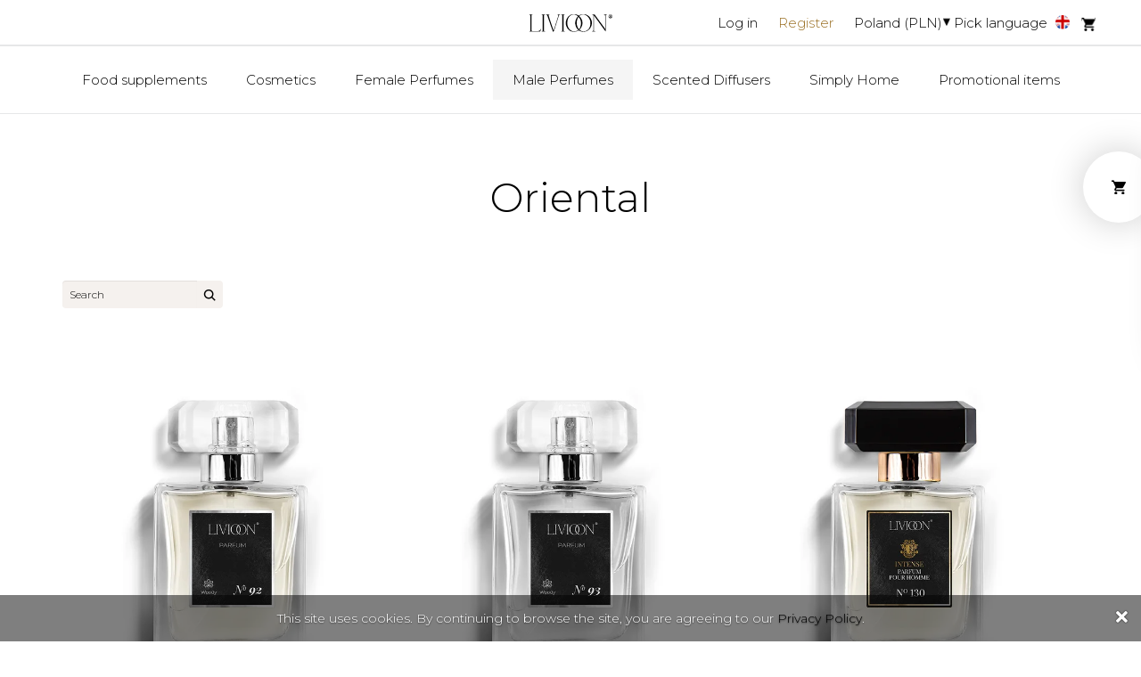

--- FILE ---
content_type: text/html; charset=utf-8
request_url: https://sklep.livioon.com/shop/categories/4,0,oriental.html
body_size: 46999
content:










<!DOCTYPE html>
<html lang="en">
    <head>
                                            <link href="https://use.fontawesome.com/releases/v5.7.2/css/all.css" media="screen,print" rel="stylesheet" type="text/css" integrity="sha384-fnmOCqbTlWIlj8LyTjo7mOUStjsKC4pOpQbqyi7RrhN7udi9RwhKkMHpvLbHG9Sr" crossorigin="anonymous" >
<link href="https://use.fontawesome.com/releases/v5.7.2/css/v4-shims.css" media="screen,print" rel="stylesheet" type="text/css" >
<link href="//fonts.googleapis.com/css?family=Open+Sans:400,300,600,700,800&amp;subset=latin,latin-ext" media="screen,print" rel="stylesheet" type="text/css" >
<link href="//fonts.googleapis.com/css2?family=Playfair+Display&amp;subset=latin,latin-ext" media="screen,print" rel="stylesheet" type="text/css" >
<link href="//fonts.googleapis.com/css2?family=Montserrat:wght@300;700&amp;subset=latin,latin-ext" media="screen,print" rel="stylesheet" type="text/css" >
<link href="//use.typekit.net/sco2pch.css" media="screen,print" rel="stylesheet" type="text/css" >
<link href="https://dr74u5vjuo6x5.cloudfront.net/common-style.c0c7da5b1d67d7f64d8b.min.css" media="screen,print" rel="stylesheet" type="text/css" >
<link href="https://dr74u5vjuo6x5.cloudfront.net/frontend-style.9e97ed0f0a84cc9bcd28.min.css" media="screen,print" rel="stylesheet" type="text/css" >
<link href="https://dr74u5vjuo6x5.cloudfront.net/style.efa72bfb3164c4f046f4.min.css" media="screen,print" rel="stylesheet" type="text/css" >
<link href="https://dr74u5vjuo6x5.cloudfront.net/print.426c8dce6684d832eb61.min.css" media="screen,print" rel="stylesheet" type="text/css" >
<link href="https://dr74u5vjuo6x5.cloudfront.net/shop-style.7d36575c137f192e2a05.min.css" media="screen,print" rel="stylesheet" type="text/css" >
<link href="https://dr74u5vjuo6x5.cloudfront.net/favicon-16x16.082b057e69c6a8c8be2d33f9d384d35e.png" rel="icon" type="image/png" sizes="16x16" >
<link href="https://dr74u5vjuo6x5.cloudfront.net/apple-touch-icon-180x180.c3d8176e9d0743708d2611c03c386212.png" rel="apple-touch-icon" sizes="180x180" >
            <meta name="author" content="Livioon" >
<meta charset="utf-8">
<meta http-equiv="X-UA-Compatible" content="IE=edge" >
<meta name="viewport" content="width=device-width, initial-scale=1, minimum-scale=1, maximum-scale=1,user-scalable=0" >
<meta name="apple-mobile-web-app-title" content="Livioon" >
<meta name="application-name" content="Livioon" >
<meta name="msapplication-TileColor" content="#604080" >
<meta name="theme-color" content="#ffffff" >
<meta name="fb:admins" content="100002513435300" >
<meta name="fb:app_id" content="" >
            <title>Store - Livioon</title>
            
            <script type="text/javascript" src="https://dr74u5vjuo6x5.cloudfront.net/polyfill.4c286687de50ad52a704.js"></script>
<script type="text/javascript" src="https://code.jquery.com/jquery-2.2.4.min.js"></script>
<script type="text/javascript">
    //<!--
    var IstructAppSettings = {"language":"en","region":"PL","locale":"pl_PL","localeAlt":"en-PL"};    //-->
</script>
<script type="text/javascript" src="https://dr74u5vjuo6x5.cloudfront.net/js/i18n/en-0e2debca.js"></script>
<script type="text/javascript" src="https://dr74u5vjuo6x5.cloudfront.net/common.ca2e4edccb684ad8bc2d.js"></script>
<script type="text/javascript" src="https://dr74u5vjuo6x5.cloudfront.net/frontend.a795fdb37a70a66c2d6e.js"></script>
<script type="text/javascript">
    //<!--
    // -- append scripts start --    //-->
</script>
<script type="text/javascript" src="https://dr74u5vjuo6x5.cloudfront.net/js/shop-lib.5d4f9b8928808edfa4a2.js"></script>
            </head>
    <body >
        
        <div>
                            <script>
    window.fbAsyncInit = function() {
        FB.init({
            appId      : '',
            xfbml      : true,
            version    : 'v2.2'
        });
    };

    (function(d, s, id){
        var js, fjs = d.getElementsByTagName(s)[0];
        if (d.getElementById(id)) {return;}
        js = d.createElement(s); js.id = id;
        js.src = "//connect.facebook.net/pl_PL/sdk.js";
        fjs.parentNode.insertBefore(js, fjs);
    }(document, 'script', 'facebook-jssdk'));
</script>
<div id="fb-root"></div>
    
            <header class="container-fluid">
            <div class="row header--primary">
    <div class="col-xs-24">
        
    
    
        <a href="/index.html" title="" class="header--primary__logo">
            <img src="https://dr74u5vjuo6x5.cloudfront.net/images/logo.684b87e912ff4c24e35a4fbcff305d27.svg" alt="Livioon" />
        </a>

        <div class="header--primary__tools">
                            <div class="header__links">
                    <a class="navbar-btn login-btn" href="/login.html" title="Log in">
                        
                        Log in
                    </a>
                    <a class="navbar-btn register-btn" href="/register.html" title="Register">
                        Register
                    </a>
                </div>
            
                                                                        <ul class="header__languages currency">
    <li class=" dropdown">
        <a class="dropdown-toggle" data-toggle="dropdown" href="#" title="PLN">
            Poland (PLN)
        </a>
        <ul class="dropdown-menu dropdown-languages">
                            <li>
                    <a rel="zonechange" href="/zone/1/set.html"
                       title="Poland (PLN)">
                        Poland (PLN)
                    </a>
                </li>
                            <li>
                    <a rel="zonechange" href="/zone/2/set.html"
                       title="World (EUR)">
                        World (EUR)
                    </a>
                </li>
                            <li>
                    <a rel="zonechange" href="/zone/3/set.html"
                       title="United Kingdom (GBP)">
                        United Kingdom (GBP)
                    </a>
                </li>
                            <li>
                    <a rel="zonechange" href="/zone/4/set.html"
                       title="Italy (EUR)">
                        Italy (EUR)
                    </a>
                </li>
                            <li>
                    <a rel="zonechange" href="/zone/6/set.html"
                       title="Greece (EUR)">
                        Greece (EUR)
                    </a>
                </li>
                            <li>
                    <a rel="zonechange" href="/zone/7/set.html"
                       title="Cyprus (EUR)">
                        Cyprus (EUR)
                    </a>
                </li>
                            <li>
                    <a rel="zonechange" href="/zone/9/set.html"
                       title="Lithuania (EUR)">
                        Lithuania (EUR)
                    </a>
                </li>
                            <li>
                    <a rel="zonechange" href="/zone/10/set.html"
                       title="Austria (EUR)">
                        Austria (EUR)
                    </a>
                </li>
                            <li>
                    <a rel="zonechange" href="/zone/11/set.html"
                       title="Belgium (EUR)">
                        Belgium (EUR)
                    </a>
                </li>
                            <li>
                    <a rel="zonechange" href="/zone/12/set.html"
                       title="Bulgaria (EUR)">
                        Bulgaria (EUR)
                    </a>
                </li>
                            <li>
                    <a rel="zonechange" href="/zone/13/set.html"
                       title="Czech Republic (EUR)">
                        Czech Republic (EUR)
                    </a>
                </li>
                            <li>
                    <a rel="zonechange" href="/zone/14/set.html"
                       title="Germany (EUR)">
                        Germany (EUR)
                    </a>
                </li>
                            <li>
                    <a rel="zonechange" href="/zone/15/set.html"
                       title="Denmark (EUR)">
                        Denmark (EUR)
                    </a>
                </li>
                            <li>
                    <a rel="zonechange" href="/zone/16/set.html"
                       title="Estonia (EUR)">
                        Estonia (EUR)
                    </a>
                </li>
                            <li>
                    <a rel="zonechange" href="/zone/17/set.html"
                       title="Spain (EUR)">
                        Spain (EUR)
                    </a>
                </li>
                            <li>
                    <a rel="zonechange" href="/zone/18/set.html"
                       title="Finland (EUR)">
                        Finland (EUR)
                    </a>
                </li>
                            <li>
                    <a rel="zonechange" href="/zone/19/set.html"
                       title="France (EUR)">
                        France (EUR)
                    </a>
                </li>
                            <li>
                    <a rel="zonechange" href="/zone/20/set.html"
                       title="Croatia (EUR)">
                        Croatia (EUR)
                    </a>
                </li>
                            <li>
                    <a rel="zonechange" href="/zone/21/set.html"
                       title="Hungary (EUR)">
                        Hungary (EUR)
                    </a>
                </li>
                            <li>
                    <a rel="zonechange" href="/zone/22/set.html"
                       title="Ireland (EUR)">
                        Ireland (EUR)
                    </a>
                </li>
                            <li>
                    <a rel="zonechange" href="/zone/23/set.html"
                       title="Luxembourg (EUR)">
                        Luxembourg (EUR)
                    </a>
                </li>
                            <li>
                    <a rel="zonechange" href="/zone/24/set.html"
                       title="Latvia (EUR)">
                        Latvia (EUR)
                    </a>
                </li>
                            <li>
                    <a rel="zonechange" href="/zone/25/set.html"
                       title="Netherlands (EUR)">
                        Netherlands (EUR)
                    </a>
                </li>
                            <li>
                    <a rel="zonechange" href="/zone/26/set.html"
                       title="Portugal (EUR)">
                        Portugal (EUR)
                    </a>
                </li>
                            <li>
                    <a rel="zonechange" href="/zone/27/set.html"
                       title="Romania (EUR)">
                        Romania (EUR)
                    </a>
                </li>
                            <li>
                    <a rel="zonechange" href="/zone/28/set.html"
                       title="Sweden (EUR)">
                        Sweden (EUR)
                    </a>
                </li>
                            <li>
                    <a rel="zonechange" href="/zone/29/set.html"
                       title="Slovenia (EUR)">
                        Slovenia (EUR)
                    </a>
                </li>
                            <li>
                    <a rel="zonechange" href="/zone/30/set.html"
                       title="Slovakia (EUR)">
                        Slovakia (EUR)
                    </a>
                </li>
                    </ul>
    </li>
</ul>

                                                                        <ul class="header__languages">
    <li class="dropdown">
        <a class="dropdown-toggle" data-toggle="dropdown" href="#">
            <span class="hidden-xs">
                Pick language
            </span>
            <div class="flag-container">
                <i class="flag flag-GB"></i>
            </div>
        </a>
        <ul class="dropdown-menu dropdown-languages">
                                                            <li class="pl">
                    <a href="/language/change-pl"
                       title="polski">

                        <i class="flag flag-PL"></i>
                        polski
                    </a>
                </li>
                                                                                                <li class="en selected">
                    <a href="/language/change-en"
                       title="English">

                        <i class="flag flag-GB"></i>
                        English
                    </a>
                </li>
                                                            <li class="it">
                    <a href="/language/change-it"
                       title="italiano">

                        <i class="flag flag-IT"></i>
                        italiano
                    </a>
                </li>
                                                            <li class="el">
                    <a href="/language/change-el"
                       title="Ελληνικά">

                        <i class="flag flag-GR"></i>
                        Ελληνικά
                    </a>
                </li>
                                                            <li class="bg">
                    <a href="/language/change-bg"
                       title="български">

                        <i class="flag flag-BG"></i>
                        български
                    </a>
                </li>
                                                            <li class="ro">
                    <a href="/language/change-ro"
                       title="română">

                        <i class="flag flag-RO"></i>
                        română
                    </a>
                </li>
                                                            <li class="lt">
                    <a href="/language/change-lt"
                       title="lietuvių">

                        <i class="flag flag-LT"></i>
                        lietuvių
                    </a>
                </li>
                    </ul>
    </li>
</ul>                            
            
            <a class="cart-icon-link" href="/shop/basket.html" title="Go to basket">
    <i class="sprite sprite-basket"></i>
    <div class="cart-basket-quantity">

    </div>
</a>
        </div>
    </div>
</div>

<div class="row">
    <div class="col-xs-24 nav--top ph0">


                    <nav class="nav--user nav--user--categories">
                

<ul>
            <li class="nav--user__item">
            <a href="/shop/categories/55,1,food-supplements.html" title="">
                Food supplements
            </a>
                        <ul class="sub-menu">
                            <li >
                    <a href="/shop/categories/56,1,health-boost.html" title="">
                        Health boost
                    </a>
                                    </li>
                            <li >
                    <a href="/shop/categories/57,1,vita-shake.html" title="">
                        Vita Shake 
                    </a>
                                    </li>
                    </ul>
    
        </li>
            <li class="nav--user__item">
            <a href="/shop/categories/15,1,cosmetics.html" title="">
                Cosmetics
            </a>
                        <ul class="sub-menu">
                            <li >
                    <a href="/shop/categories/51,1,face-cosmetics.html" title="">
                        Face cosmetics
                    </a>
                                    </li>
                            <li >
                    <a href="/shop/categories/17,1,body-cosmetics.html" title="">
                        Body cosmetics
                    </a>
                                    </li>
                            <li >
                    <a href="/shop/categories/18,1,hair-care.html" title="">
                        Hair Care
                    </a>
                                    </li>
                            <li >
                    <a href="/shop/categories/19,1,make-up-removal.html" title="">
                        Make up removal
                    </a>
                                    </li>
                    </ul>
    
        </li>
            <li class="nav--user__item">
            <a href="/shop/categories/2,1,female-perfumes.html" title="">
                Female Perfumes
            </a>
                        <ul class="sub-menu">
                            <li >
                    <a href="/shop/categories/58,1,intense.html" title="">
                        Intense 
                    </a>
                                    </li>
                            <li >
                    <a href="/shop/categories/10,1,floral.html" title="">
                        Floral
                    </a>
                                    </li>
                            <li >
                    <a href="/shop/categories/12,1,oriental.html" title="">
                        Oriental
                    </a>
                                    </li>
                            <li >
                    <a href="/shop/categories/11,1,woody.html" title="">
                        Woody
                    </a>
                                    </li>
                            <li >
                    <a href="/shop/categories/8,1,aquatic.html" title="">
                        Aquatic
                    </a>
                                    </li>
                            <li >
                    <a href="/shop/categories/13,1,citrus.html" title="">
                        Citrus
                    </a>
                                    </li>
                            <li >
                    <a href="/shop/categories/60,1,testers-intense.html" title="">
                        Testers Intense 
                    </a>
                                    </li>
                            <li >
                    <a href="/shop/categories/22,1,female-testers.html" title="">
                        Female Testers
                    </a>
                                    </li>
                    </ul>
    
        </li>
            <li class="nav--user__item active">
            <a href="/shop/categories/3,1,male-perfumes.html" title="">
                Male Perfumes
            </a>
                        <ul class="sub-menu">
                            <li >
                    <a href="/shop/categories/59,1,intense.html" title="">
                        Intense 
                    </a>
                                    </li>
                            <li >
                    <a href="/shop/categories/5,1,aromatic.html" title="">
                        Aromatic
                    </a>
                                    </li>
                            <li class="active">
                    <a href="/shop/categories/4,1,oriental.html" title="">
                        Oriental
                    </a>
                                                
                                    </li>
                            <li >
                    <a href="/shop/categories/7,1,woody.html" title="">
                        Woody
                    </a>
                                    </li>
                            <li >
                    <a href="/shop/categories/9,1,aquatic.html" title="">
                        Aquatic
                    </a>
                                    </li>
                            <li >
                    <a href="/shop/categories/6,1,citrus.html" title="">
                        Citrus
                    </a>
                                    </li>
                            <li >
                    <a href="/shop/categories/61,1,testers-intense.html" title="">
                        Testers Intense 
                    </a>
                                    </li>
                            <li >
                    <a href="/shop/categories/23,1,male-testers.html" title="">
                        Male Testers
                    </a>
                                    </li>
                    </ul>
    
        </li>
            <li class="nav--user__item">
            <a href="/shop/categories/66,1,scented-diffusers.html" title="">
                Scented Diffusers
            </a>
                
        </li>
            <li class="nav--user__item">
            <a href="/shop/categories/46,1,simply-home.html" title="">
                Simply Home
            </a>
                        <ul class="sub-menu">
                            <li >
                    <a href="/shop/categories/47,1,laundry.html" title="">
                        Laundry
                    </a>
                                    </li>
                            <li >
                    <a href="/shop/categories/48,1,cleaning.html" title="">
                        Cleaning
                    </a>
                                    </li>
                    </ul>
    
        </li>
            <li class="nav--user__item">
            <a href="/shop/categories/16,1,promotional-items.html" title="">
                Promotional items
            </a>
                
        </li>
    </ul>

            </nav>
                            <div class="nav--mobile pbxs">
            <a href="#nav--mobile--primary">
                <span class="micon micon--top"></span>
                <span class="micon micon--middle"></span>
                <span class="micon micon--bottom"></span>
            </a>
        </div>
    </div>
</div>
        </header>
    
    
    <div class="container-fluid istruct-content">

                            
                    <div class="basket js-basket floating-basket">
    <script id="asidebasket-item-template" type="text/x-handlebars-template">
        <li class="basket__item" data-itemid="{{id}}">
            <div class="basket__counter">
                <div class="basket__spinner">
                    {{#if editable}}
                    <span class="basket__counter__decrease"> - </span>
                    <span class="basket__counter__increase"> + </span>
                    {{/if}}
                </div>

                <div class="basket__product pls">
                    <p class="mb0">
                        <a href="{{ url }}">{{ name }}</a>
                    </p>

                    <div>
                        <p class="basket__counter__summary mb0">
                            <span class="basket__item__quantity" data-quantity="{{quantity}}">
                                {{quantityFormatted}}
                            </span>x {{ priceFormatted.brutto }}
                        </p>

                        {{#if showPoints}}
                        <p class="mb0">
                            <span class="product__points">{{{  priceFormatted.points }}}</span>
                        </p>
                        {{/if}}
                    </div>
                </div>

                <div>
                    {{#if removable}}
                    <a href="" title="Delete" class="basket__remove pls"><i class="sprite sprite-remove"></i></a>
                    {{/if}}
                </div>
            </div>
        </li>
    </script>
    <script id="asidebasket-no-items-template" type="text/x-handlebars-template">
        <li class="text-muted small text-center mbs">You do not have any products in your cart</li>
    </script>

    <div class="basket__sh">
        <a class="cart-icon-link" href="/shop/basket.html" title="Go to basket">
    <i class="sprite sprite-basket"></i>
    <div class="cart-basket-quantity">

    </div>
</a>
    </div>
    <div class="basket__content">
        <a href="#" class="basket__content__close sdb"><i class="icon icon--close"></i></a>

        <h2 class="pbm mv0">My cart</h2>
        <ul class="basket__products cf ul-clear ph0 mb0"></ul>

        <div class="basket__sum col-xs-19 pts col-xs-offset-3 ph0">
            <div class="basket__sum__summary">
                <p class="mv0">
                    Sum
                </p>
                <div>
                    <p class="basket-total-products-brutto alignright mv0"></p>
                    <p class="basket-total-products-points alignright mv0"></p>
                </div>
            </div>

            <div id="basket-alerts">
    <div class="alert alert-danger basket-alert basket-alert-danger hidden"></div>
    <div class="alert alert-info basket-alert basket-alert-info hidden"></div>
    <div class="alert alert-warning basket-alert basket-alert-warning hidden"></div>
    <div class="alert alert-success basket-alert basket-alert-success hidden"></div>
</div>


            <p class="clear mv0 pts">
                <a href="/shop/basket.html" title="Go to basket"
                   class="btn btn-primary btn-short button--full">
                    Go to basket
                </a>
            </p>
        </div>

        <div class="basket-loader loader loader-wrapper" style="display: block">
            <div class="table-wrapper">
                <div class="table-cell-wrapper">
                    <i class="fa fa-lg fa-refresh fa-spin"></i>
                    <div>Loading...</div>
                </div>
            </div>
        </div>
    </div>
</div>
        <div class="container">
                    <section class="main main--categories pbxxl">
                <div class="text-center mvxxl">
                    <h1 class="main--categories__heading mbm">Oriental</h1>
                    <p class="main--categories__description"></p>
                </div>

                <div class="pbxxl">
    <form action="/shop/1,search.html" method="get" class="form--custom">
        <div class="form__field form__field--search input-group">
            <input type="text" name="q" placeholder="Search" value="" class="form-control" />
            <span class="input-group-addon"><button type="submit" name=""><i class="icon icon--search"></i></button></span>
        </div>
    </form>
</div>

                <div class="cf frontend-shop-item-container">
                                            <div class="product__item span_8 tspan_12 sspan_24">
    <div class="product__border pvn">

        
        
        <div class="product__image">
            <a class="db" href="/shop/products/4/444,livioon-92-parfum-50-ml.html">
                <img class="center" src="https://d10xyqxb4q2nd1.cloudfront.net/[base64]?signature=9f9e01e74644bf61fc78e06f3f974e015c349f3927fe20f990bb0fcd5966355a" />
            </a>
        </div>

        <div class="product__name dt">
            <div class="dtc">
                <a href="/shop/products/4/444,livioon-92-parfum-50-ml.html">
                    LIVIOON 92 - Parfum 50 ml
                </a>
            </div>
        </div>

                        
        <div class="product__price price mbn">
                        <span class="price__current">
                                        79,00 zł
                                    </span>

                    </div>

                            <div class="product__buttons frontend-shop-item" data-itemid="444">
                <div class="spinner spinner--list form--custom cf">
                    <div class="form__field left">
                        <input type="text" readonly
                               class="aligncenter spinner__input frontend-shop-item-spinner" name="count"
                               value="1" />
                    </div>
                    <div class="spinner__buttons left">
                        <a href="#" class="spinner__top"><i class="sprite sprite-spinner-top"></i></a>
                        <a href="#" class="spinner__bottom"><i class="sprite sprite-spinner-bottom"></i></a>
                    </div>
                </div>
                <button name="buy" type="submit"
                        class="btn btn-primary frontend-shop-item-buy">
                    Add to basket
                </button>
            </div>
            </div>
</div>
                                            <div class="product__item span_8 tspan_12 sspan_24">
    <div class="product__border pvn">

        
        
        <div class="product__image">
            <a class="db" href="/shop/products/4/445,livioon-93-parfum-50-ml.html">
                <img class="center" src="https://d10xyqxb4q2nd1.cloudfront.net/[base64]?signature=4408b48dded99020079528090d6816a3505399a5314b13556d110770b4f9fc48" />
            </a>
        </div>

        <div class="product__name dt">
            <div class="dtc">
                <a href="/shop/products/4/445,livioon-93-parfum-50-ml.html">
                    LIVIOON 93 - Parfum 50 ml
                </a>
            </div>
        </div>

                        
        <div class="product__price price mbn">
                        <span class="price__current">
                                        79,00 zł
                                    </span>

                    </div>

                            <div class="product__buttons frontend-shop-item" data-itemid="445">
                <div class="spinner spinner--list form--custom cf">
                    <div class="form__field left">
                        <input type="text" readonly
                               class="aligncenter spinner__input frontend-shop-item-spinner" name="count"
                               value="1" />
                    </div>
                    <div class="spinner__buttons left">
                        <a href="#" class="spinner__top"><i class="sprite sprite-spinner-top"></i></a>
                        <a href="#" class="spinner__bottom"><i class="sprite sprite-spinner-bottom"></i></a>
                    </div>
                </div>
                <button name="buy" type="submit"
                        class="btn btn-primary frontend-shop-item-buy">
                    Add to basket
                </button>
            </div>
            </div>
</div>
                                            <div class="product__item span_8 tspan_12 sspan_24">
    <div class="product__border pvn">

        
        
        <div class="product__image">
            <a class="db" href="/shop/products/4/1204,livioon-intense-130-parfum-50-ml.html">
                <img class="center" src="https://d10xyqxb4q2nd1.cloudfront.net/[base64]?signature=b7b2da143ba50d148e52e62bbb61da6a568f271009a78ca77aeca5e800609544" />
            </a>
        </div>

        <div class="product__name dt">
            <div class="dtc">
                <a href="/shop/products/4/1204,livioon-intense-130-parfum-50-ml.html">
                    LIVIOON INTENSE 130 - Parfum 50 ml
                </a>
            </div>
        </div>

                        
        <div class="product__price price mbn">
                        <span class="price__current">
                                        109,80 zł
                                    </span>

                    </div>

                            <div class="product__buttons frontend-shop-item" data-itemid="1204">
                <div class="spinner spinner--list form--custom cf">
                    <div class="form__field left">
                        <input type="text" readonly
                               class="aligncenter spinner__input frontend-shop-item-spinner" name="count"
                               value="1" />
                    </div>
                    <div class="spinner__buttons left">
                        <a href="#" class="spinner__top"><i class="sprite sprite-spinner-top"></i></a>
                        <a href="#" class="spinner__bottom"><i class="sprite sprite-spinner-bottom"></i></a>
                    </div>
                </div>
                <button name="buy" type="submit"
                        class="btn btn-primary frontend-shop-item-buy">
                    Add to basket
                </button>
            </div>
            </div>
</div>
                                            <div class="product__item span_8 tspan_12 sspan_24">
    <div class="product__border pvn">

        
        
        <div class="product__image">
            <a class="db" href="/shop/products/4/1566,livioon-137-parfum-50-ml.html">
                <img class="center" src="https://d10xyqxb4q2nd1.cloudfront.net/[base64]?signature=96e63972b4d6b6b7aea312676856a4248b1506e622443a86219e8b89edd1e5ef" />
            </a>
        </div>

        <div class="product__name dt">
            <div class="dtc">
                <a href="/shop/products/4/1566,livioon-137-parfum-50-ml.html">
                    LIVIOON 137 - Parfum 50 ml
                </a>
            </div>
        </div>

                        
        <div class="product__price price mbn">
                        <span class="price__current">
                                        79,00 zł
                                    </span>

                    </div>

                            <div class="product__buttons frontend-shop-item" data-itemid="1566">
                <div class="spinner spinner--list form--custom cf">
                    <div class="form__field left">
                        <input type="text" readonly
                               class="aligncenter spinner__input frontend-shop-item-spinner" name="count"
                               value="1" />
                    </div>
                    <div class="spinner__buttons left">
                        <a href="#" class="spinner__top"><i class="sprite sprite-spinner-top"></i></a>
                        <a href="#" class="spinner__bottom"><i class="sprite sprite-spinner-bottom"></i></a>
                    </div>
                </div>
                <button name="buy" type="submit"
                        class="btn btn-primary frontend-shop-item-buy">
                    Add to basket
                </button>
            </div>
            </div>
</div>
                                            <div class="product__item span_8 tspan_12 sspan_24">
    <div class="product__border pvn">

        
        
        <div class="product__image">
            <a class="db" href="/shop/products/4/1720,livioon-149-parfum-50-ml.html">
                <img class="center" src="https://d10xyqxb4q2nd1.cloudfront.net/[base64]?signature=6cb49e2dd94671bd18cb99e215f7b53622f43042023d583c32dfd07fd7319be9" />
            </a>
        </div>

        <div class="product__name dt">
            <div class="dtc">
                <a href="/shop/products/4/1720,livioon-149-parfum-50-ml.html">
                    LIVIOON 149 - Parfum 50 ml
                </a>
            </div>
        </div>

                        
        <div class="product__price price mbn">
                        <span class="price__current">
                                        79,00 zł
                                    </span>

                    </div>

                            <div class="product__buttons frontend-shop-item" data-itemid="1720">
                <div class="spinner spinner--list form--custom cf">
                    <div class="form__field left">
                        <input type="text" readonly
                               class="aligncenter spinner__input frontend-shop-item-spinner" name="count"
                               value="1" />
                    </div>
                    <div class="spinner__buttons left">
                        <a href="#" class="spinner__top"><i class="sprite sprite-spinner-top"></i></a>
                        <a href="#" class="spinner__bottom"><i class="sprite sprite-spinner-bottom"></i></a>
                    </div>
                </div>
                <button name="buy" type="submit"
                        class="btn btn-primary frontend-shop-item-buy">
                    Add to basket
                </button>
            </div>
            </div>
</div>
                                            <div class="product__item span_8 tspan_12 sspan_24">
    <div class="product__border pvn">

        
        
        <div class="product__image">
            <a class="db" href="/shop/products/4/1796,livioon-intense-157-parfum-50-ml.html">
                <img class="center" src="https://d10xyqxb4q2nd1.cloudfront.net/[base64]?signature=d660057adc5d48cf9bca3102b113eb07aad88968716b04c5a7533209d5c3bb79" />
            </a>
        </div>

        <div class="product__name dt">
            <div class="dtc">
                <a href="/shop/products/4/1796,livioon-intense-157-parfum-50-ml.html">
                    LIVIOON INTENSE 157 - Parfum 50 ml
                </a>
            </div>
        </div>

                        
        <div class="product__price price mbn">
                        <span class="price__current">
                                        109,80 zł
                                    </span>

                    </div>

                            <div class="product__buttons frontend-shop-item" data-itemid="1796">
                <div class="spinner spinner--list form--custom cf">
                    <div class="form__field left">
                        <input type="text" readonly
                               class="aligncenter spinner__input frontend-shop-item-spinner" name="count"
                               value="1" />
                    </div>
                    <div class="spinner__buttons left">
                        <a href="#" class="spinner__top"><i class="sprite sprite-spinner-top"></i></a>
                        <a href="#" class="spinner__bottom"><i class="sprite sprite-spinner-bottom"></i></a>
                    </div>
                </div>
                <button name="buy" type="submit"
                        class="btn btn-primary frontend-shop-item-buy">
                    Add to basket
                </button>
            </div>
            </div>
</div>
                                    </div>

                
            </section>
            </div>

    </div>

            <footer class="container-fluid footer--primary">
            <div class="container">
    <div class="row">
        <div class="col-xs-24">
            <div class="pvxl row">

                                    
                    <div class="footer__contact col-xs-24 col-lg-12">
    <ul class="footer__contact__list row">
        <li class="col-xs-24 col-lg-12">
            <ul>
                <li>
                    Livioon Polska <br/> spółka z ograniczoną odpowiedzialnością sp.k.
                </li>

                <li class="pbn">
                    Koralowa 10 <br /> 32-085 Modlniczka 
                </li>

                                    <li>
                        <abbr  data-toggle="tooltip" data-wide="1" title="">VATIN:</abbr><span  class="tooltip-content">VAT identification number</span>
                        5130237364
                    </li>
                
                                    <li class="pbn">
                        <abbr  data-toggle="tooltip" data-wide="1" title="">NBRN:</abbr><span  class="tooltip-content">National business registry number</span>
                        123082379
                    </li>
                
                <li class="social-media spbn">
                    <a href="https://www.facebook.com/Livioon/" target="_blank">
                        <img  alt="facebook" src="https://d10xyqxb4q2nd1.cloudfront.net/eyJidWNrZXQiOiIyMTM0MTYzMzE1MTEtaXN0cnVjdC1hc3NldHMiLCJrZXkiOiJpbWFnZXNcL2ZhY2Vib29rLjkyYzEwMGUxMzJjMTBkOWEzZWJlNjkyOGQ2NDBjMDE4LnBuZyIsImVkaXRzIjp7IndlYnAiOnsicXVhbGl0eSI6ODV9fX0=?signature=bb957b8ce9c97fd90a4020986dcc78216c9f6c117f717fa3d0f209ef05b25f04" />
                    </a>
                    <a href="https://www.instagram.com/livioon_polska_official/" target="_blank">
                        <img  alt="instagram" src="https://d10xyqxb4q2nd1.cloudfront.net/eyJidWNrZXQiOiIyMTM0MTYzMzE1MTEtaXN0cnVjdC1hc3NldHMiLCJrZXkiOiJpbWFnZXNcL2luc3RhZ3JhbS4wNmQxOGRmMTU5ZDE1YTM1ZmEyZTViNzlhNjhiNzE5Zi5wbmciLCJlZGl0cyI6eyJ3ZWJwIjp7InF1YWxpdHkiOjg1fX19?signature=9d1aefef58044565af64ed005d45ce18ac48866e6355cf78dd37b426ba59c245" />
                    </a>
                    <a href="https://www.youtube.com/channel/UCDU31Gixu0zlqPioTcPUp_Q" target="_blank">
                        <img  alt="youtube" src="https://d10xyqxb4q2nd1.cloudfront.net/eyJidWNrZXQiOiIyMTM0MTYzMzE1MTEtaXN0cnVjdC1hc3NldHMiLCJrZXkiOiJpbWFnZXNcL3lvdXR1YmUuMzRmZTQ1Y2E4ZTNlZTViNDBkZTY4ZDVkMWU1MmM0ZTUucG5nIiwiZWRpdHMiOnsid2VicCI6eyJxdWFsaXR5Ijo4NX19fQ==?signature=8844a857684867646d31a7d00010582eb72eaffce67c7857d65905622bea01ff" />
                    </a>
                </li>
            </ul>
        </li>
        <li class="col-xs-24 col-lg-12">
            <ul>
                                    <li class="pbn">
                        Opening Time: <br />From Monday to Friday:<br />09:00 - 16:45
                    </li>
                
                <li>
                    <a  href="mailto:info@livioon.com">info@livioon.com</a>
                </li>

                                    <li class="spbn">
                        Phone:
                        <a  href="tel:+48 12 352-22-20">+48 12 352-22-20</a>
                                            </li>
                            </ul>
        </li>
    </ul>
</div>
                
                                    
                    <nav class="nav--footer col-xs-24 col-lg-12">
    <ul class="row">
        <li class="col-xs-24 col-lg-12 spbn">
            <ul class="nav--footer__sublist js-columns">
                            <li>
            <a href="/index.html" title="Home">
                Home
            </a>
        </li>
            <li>
            <a href="/downloads.html" title="Information ">
                Information
            </a>
        </li>
            <li>
            <a href="/e-learning/index.html" title="E-learning">
                E-learning
            </a>
        </li>
    
            </ul>
        </li>
        <li class="col-xs-24 col-lg-12">
            <ul class="nav--footer__sublist pbn js-columns">
                <li title="Cooperation Terms"><a  href="/downloads/6,file,terms-and-conditions-of-cooperation.pdf">Cooperation Terms</a></li><li title="Finance Plan"><a  href="/downloads/798,file,commission-plan.pdf">Finance Plan</a></li><li title="Shopping Terms"><a  href="/downloads/5,file,regulamin-sklepu.pdf">Shopping Terms</a></li>
            </ul>
            <ul class="nav--footer__sublist nav--footer__sublist--logo">
                <li><img  alt="mastercard" src="https://d10xyqxb4q2nd1.cloudfront.net/eyJidWNrZXQiOiIyMTM0MTYzMzE1MTEtaXN0cnVjdC1hc3NldHMiLCJrZXkiOiJpbWFnZXNcL21hc3RlcmNhcmQuOWEyYWFhZWNhMDZkZmNlNzM4NjgxYmUyYzM0YTBjMDgucG5nIiwiZWRpdHMiOnsid2VicCI6eyJxdWFsaXR5Ijo4NX19fQ==?signature=063d5ad7ead376feba55a1bbc8daaa266010cde9c35412f48bed0d69302d1e38" /></li>
                <li><img  alt="visa" src="https://d10xyqxb4q2nd1.cloudfront.net/eyJidWNrZXQiOiIyMTM0MTYzMzE1MTEtaXN0cnVjdC1hc3NldHMiLCJrZXkiOiJpbWFnZXNcL3Zpc2EuMDkwYjAxNGRhOTgxYTcwOTE4MzJkZjI5MjAxNWViODcucG5nIiwiZWRpdHMiOnsid2VicCI6eyJxdWFsaXR5Ijo4NX19fQ==?signature=c2044842c03576527228b660426ae4098089ff8acb541ba2973cfce99de0b10f" /></li>
            </ul>
        </li>
    </ul>
</nav>
                
            </div>
        </div>
    </div>
    <div class="row">
        <div class="col-xs-24 col-lg-12 footer__bottom">
                                                                            Copyright © 2016-2026 LIVIOON INTERNATIONAL spółka z ograniczoną odpowiedzialnością sp.k
        </div>
        <div class="col-xs-24 col-lg-12 footer__bottom">
            Created by
            <a href="http://insee.pl" title="InSee.pl" target="_blank" class="plxxs">
                <img  alt="InSee - MLM web applications, MLM structure management" src="https://d10xyqxb4q2nd1.cloudfront.net/eyJidWNrZXQiOiIyMTM0MTYzMzE1MTEtaXN0cnVjdC1hc3NldHMiLCJrZXkiOiJpbWFnZXNcL2xvZ28taW5zZWVAM3guNmUwYTA3OWYxNTRiYWJmMGZkYjdhZmZiM2M0MjkzNGIucG5nIiwiZWRpdHMiOnsid2VicCI6eyJxdWFsaXR5Ijo4NX19fQ==?signature=635cc06beacfdb755411a04de72621b0838d8dd4ba5ee2ec34c4c1b764aec1ea" class="insee desaturate" />
            </a>
        </div>
    </div>
</div>
        </footer>
            </div>
    <script type="text/javascript">
    //<!--
    window.jQuery(document).on('ready',function(){window.jQuery('body').sliookies({"privacyLink":""})});    //-->
</script>
    </body>
</html>


--- FILE ---
content_type: text/css
request_url: https://dr74u5vjuo6x5.cloudfront.net/style.efa72bfb3164c4f046f4.min.css
body_size: 29113
content:
/*!
 * jReject (jQuery Browser Rejection Plugin)
 * Version 1.1.x
 * URL: http://jreject.turnwheel.com/
 * Description: jReject is a easy method of rejecting specific browsers on your site
 * Author: Steven Bower (TurnWheel Designs) http://turnwheel.com/
 * Copyright: Copyright (c) 2009-2014 Steven Bower under dual MIT/GPL license.
 */#jr_overlay{top:0;left:0;z-index:2147483646}#jr_overlay,#jr_wrap{padding:0;margin:0;position:absolute}#jr_wrap{width:100%;z-index:2147483647}#jr_inner{font-family:Lucida Grande,Lucida Sans Unicode,Arial,Verdana,sans-serif;font-size:12px;background:#fff;border:1px solid #ccc;color:#4f4f4f;margin:0 auto;height:auto;padding:20px;position:relative;box-sizing:content-box}#jr_header{display:block;color:#333;padding:5px 5px 0;font-family:Helvetica,Arial,sans-serif;font-weight:700;font-size:1.3em;margin:0 0 .5em}#jr_inner p{padding:5px;margin:0}#jr_inner ul{list-style-image:none;list-style-position:outside;list-style-type:none;margin:0;padding:0}#jr_inner ul li{cursor:pointer;float:left;width:120px;height:122px;margin:0 10px 10px;padding:0;text-align:center}#jr_inner li a{color:#333;font-size:.8em;text-decoration:none;padding:0;margin:0}#jr_inner li a:hover{text-decoration:underline}#jr_inner .jr_icon{width:100px;height:100px;margin:1px auto;padding:0;background:transparent no-repeat scroll 0 0;cursor:pointer}#jr_close{clear:both;padding:0;margin:0}#jr_close a{color:#000;display:block;width:auto;margin:0;padding:0;text-decoration:underline}#jr_close p{padding:10px 0 0;margin:0}.mm-menu,.mm-panels,.mm-panels>.mm-panel{margin:0;left:0;right:0;top:0;z-index:0;box-sizing:border-box}.mm-btn,.mm-menu{box-sizing:border-box}.mm-listview a,.mm-listview a:hover,.mm-navbar a,.mm-navbar a:hover{text-decoration:none}.mm-listview .mm-next:before,.mm-listview>li:not(.mm-divider):after,.mm-next:after,.mm-prev:before{content:"";bottom:0}.mm-hidden{display:none!important}.mm-menu,.mm-panels>.mm-panel:not(.mm-hidden){display:block}.mm-wrapper{overflow-x:hidden;position:relative}.mm-menu{padding:0;position:absolute;bottom:0}.mm-panels,.mm-panels>.mm-panel{background:inherit;border-color:inherit;position:absolute;bottom:0}.mm-btn,.mm-panel.mm-highest{z-index:1}.mm-panels{overflow:hidden}.mm-panel{transition:transform .4s ease;transform:translate(100%);transform:translate3d(100%,0,0)}.mm-panel.mm-opened{transform:translate(0);transform:translateZ(0)}.mm-panel.mm-subopened{transform:translate(-30%);transform:translate3d(-30%,0,0)}.mm-panels>.mm-panel{-webkit-overflow-scrolling:touch;overflow:scroll;overflow-x:hidden;overflow-y:auto;padding:0 20px}.mm-listview .mm-divider,.mm-listview>li>a,.mm-listview>li>span,.mm-navbar .mm-title{text-overflow:ellipsis;white-space:nowrap;overflow:hidden}.mm-panels>.mm-panel.mm-hasnavbar{padding-top:40px}.mm-panels>.mm-panel:after,.mm-panels>.mm-panel:before{content:"";display:block;height:20px}.mm-vertical .mm-panel{transform:none!important}.mm-listview .mm-vertical .mm-panel,.mm-vertical .mm-listview .mm-panel{display:none;padding:10px 0 10px 10px}.mm-listview .mm-vertical .mm-panel .mm-listview>li:last-child:after,.mm-vertical .mm-listview .mm-panel .mm-listview>li:last-child:after{border-color:transparent}.mm-vertical li.mm-opened>.mm-panel,li.mm-vertical.mm-opened>.mm-panel{display:block}.mm-listview>li.mm-vertical>.mm-next,.mm-vertical .mm-listview>li>.mm-next{height:40px;bottom:auto}.mm-listview>li.mm-vertical>.mm-next:after,.mm-vertical .mm-listview>li>.mm-next:after{top:16px;bottom:auto}.mm-listview>li.mm-vertical.mm-opened>.mm-next:after,.mm-vertical .mm-listview>li.mm-opened>.mm-next:after{transform:rotate(225deg);right:19px}.mm-btn{width:40px;height:40px;position:absolute;top:0}.mm-clear:after,.mm-clear:before,.mm-close:after,.mm-close:before{content:"";border:2px solid transparent;display:block;width:5px;height:5px;margin:auto;position:absolute;top:0;bottom:0;transform:rotate(-45deg)}.mm-clear:before,.mm-close:before{border-right:none;border-bottom:none;right:18px}.mm-clear:after,.mm-close:after{border-left:none;border-top:none;right:25px}.mm-next:after,.mm-prev:before{border-top:2px solid transparent;border-left:2px solid transparent;display:block;width:8px;height:8px;margin:auto;position:absolute;top:0}.mm-prev:before{transform:rotate(-45deg);left:23px;right:auto}.mm-next:after{transform:rotate(135deg);right:23px;left:auto}.mm-navbar{border-bottom:1px solid;border-color:inherit;text-align:center;line-height:20px;height:40px;padding:0 40px;margin:0;position:absolute;top:0;left:0;right:0}.mm-navbar>*{display:block;padding:10px 0}.mm-navbar .mm-btn:first-child{left:0}.mm-navbar .mm-btn:last-child{text-align:right;right:0}.mm-panel .mm-navbar{display:none}.mm-panel.mm-hasnavbar .mm-navbar{display:block}.mm-listview,.mm-listview>li{list-style:none;display:block;padding:0;margin:0}.mm-listview{font:inherit;font-size:14px;line-height:20px}.mm-listview>li{position:relative}.mm-listview>li,.mm-listview>li .mm-next,.mm-listview>li .mm-next:before,.mm-listview>li:after{border-color:inherit}.mm-listview>li>a,.mm-listview>li>span{color:inherit;display:block;padding:10px 10px 10px 20px;margin:0}.mm-listview>li:not(.mm-divider):after{border-bottom-width:1px;border-bottom-style:solid;display:block;position:absolute;right:0;left:20px}.mm-listview .mm-next{background:rgba(3,2,1,0);width:50px;padding:0;position:absolute;right:0;top:0;bottom:0;z-index:2}.mm-listview .mm-next:before{border-left-width:1px;border-left-style:solid;display:block;position:absolute;top:0;left:0}.mm-listview .mm-next+a,.mm-listview .mm-next+span{margin-right:50px}.mm-listview .mm-next.mm-fullsubopen{width:100%}.mm-listview .mm-next.mm-fullsubopen:before{border-left:none}.mm-listview .mm-next.mm-fullsubopen+a,.mm-listview .mm-next.mm-fullsubopen+span{padding-right:50px;margin-right:0}.mm-panels>.mm-panel>.mm-listview{margin:20px -20px}.mm-panels>.mm-panel>.mm-listview:first-child,.mm-panels>.mm-panel>.mm-navbar+.mm-listview{margin-top:-20px}.mm-listview .mm-inset{list-style:disc inside;padding:0 10px 15px 40px;margin:0}.mm-listview .mm-inset>li{padding:5px 0}.mm-listview .mm-divider{font-size:10px;text-transform:uppercase;text-indent:20px;line-height:25px}.mm-listview .mm-spacer{padding-top:40px}.mm-listview .mm-spacer>.mm-next{top:40px}.mm-listview .mm-spacer.mm-divider{padding-top:25px}.mm-menu{background:#f3f3f3;border-color:rgba(0,0,0,.1);color:rgba(0,0,0,.75)}.mm-menu .mm-navbar>*,.mm-menu .mm-navbar a{color:rgba(0,0,0,.3)}.mm-menu .mm-btn:after,.mm-menu .mm-btn:before{border-color:rgba(0,0,0,.3)}.mm-menu .mm-listview{border-color:rgba(0,0,0,.1)}.mm-menu .mm-listview>li .mm-next:after{border-color:rgba(0,0,0,.3)}.mm-menu .mm-listview>li a:not(.mm-next){-webkit-tap-highlight-color:rgba(255,255,255,.5);tap-highlight-color:hsla(0,0%,100%,.5)}.mm-menu .mm-listview>li.mm-selected>a:not(.mm-next),.mm-menu .mm-listview>li.mm-selected>span{background:hsla(0,0%,100%,.5)}.mm-menu .mm-divider,.mm-menu .mm-listview>li.mm-opened.mm-vertical>.mm-panel,.mm-menu .mm-listview>li.mm-opened.mm-vertical>a.mm-next,.mm-menu.mm-vertical .mm-listview>li.mm-opened>.mm-panel,.mm-menu.mm-vertical .mm-listview>li.mm-opened>a.mm-next{background:rgba(0,0,0,.05)}.mm-page{box-sizing:border-box;position:relative}.mm-slideout{transition:transform .4s ease;z-index:1}html.mm-opened{overflow-x:hidden;position:relative}html.mm-blocking,html.mm-blocking body{overflow:hidden}html.mm-background .mm-page{background:inherit}#mm-blocker{background:rgba(3,2,1,0);display:none;width:100%;height:100%;position:fixed;top:0;left:0;z-index:2}html.mm-blocking #mm-blocker{display:block}.mm-menu.mm-offcanvas{z-index:0;display:none;position:fixed;width:80%;min-width:140px;max-width:440px}.mm-menu.mm-offcanvas.mm-current{display:block}.mm-menu.mm-offcanvas.mm-no-csstransforms.mm-current.mm-opened{z-index:10}html.mm-opening .mm-slideout{transform:translate(80%);transform:translate3d(80%,0,0)}@media (max-width:175px){html.mm-opening .mm-slideout{transform:translate(140px);transform:translate3d(140px,0,0)}}@media (min-width:550px){html.mm-opening .mm-slideout{transform:translate(440px);transform:translate3d(440px,0,0)}}.slick-slider{box-sizing:border-box;-webkit-user-select:none;-moz-user-select:none;user-select:none;-webkit-touch-callout:none;-khtml-user-select:none;touch-action:pan-y;-webkit-tap-highlight-color:transparent}.slick-list,.slick-slider{position:relative;display:block}.slick-list{overflow:hidden;margin:0;padding:0}.slick-list:focus{outline:none}.slick-list.dragging{cursor:pointer;cursor:hand}.slick-slider .slick-list,.slick-slider .slick-track{transform:translateZ(0)}.slick-track{position:relative;top:0;left:0;display:block;margin-left:auto;margin-right:auto}.slick-track:after,.slick-track:before{display:table;content:""}.slick-track:after{clear:both}.slick-loading .slick-track{visibility:hidden}.slick-slide{display:none;float:left;height:100%;min-height:1px}[dir=rtl] .slick-slide{float:right}.slick-slide img{display:block}.slick-slide.slick-loading img{display:none}.slick-slide.dragging img{pointer-events:none}.slick-initialized .slick-slide{display:block}.slick-loading .slick-slide{visibility:hidden}.slick-vertical .slick-slide{display:block;height:auto;border:1px solid transparent}.slick-arrow.slick-hidden{display:none}.flag{background:url(flags/images/spritesheet.72da5ff397d11d4afd84ca61299b3af3.png) no-repeat;display:inline-block;vertical-align:middle}@media only screen and (-webkit-min-device-pixel-ratio:2),only screen and (min-device-pixel-ratio:2),only screen and (min-resolution:2dppx),only screen and (min-resolution:192dpi){.flag{background-image:url(flags/images/spritesheet@2x.2959e6c21f0dc49316ed631928856f97.png);background-size:256px 256px}}.flag.flag-AD{background-position:0 0}.flag.flag-AD,.flag.flag-AE{width:16px;height:16px;padding-left:16px}.flag.flag-AE{background-position:-16px 0}.flag.flag-AF{background-position:-32px 0}.flag.flag-AF,.flag.flag-AG{width:16px;height:16px;padding-left:16px}.flag.flag-AG{background-position:-48px 0}.flag.flag-AI{background-position:-64px 0}.flag.flag-AI,.flag.flag-AL{width:16px;height:16px;padding-left:16px}.flag.flag-AL{background-position:-80px 0}.flag.flag-AM{background-position:-96px 0}.flag.flag-AM,.flag.flag-AN{width:16px;height:16px;padding-left:16px}.flag.flag-AN{background-position:-112px 0}.flag.flag-AO{background-position:-128px 0}.flag.flag-AO,.flag.flag-AQ{width:16px;height:16px;padding-left:16px}.flag.flag-AQ{background-position:-144px 0}.flag.flag-AR{background-position:-160px 0}.flag.flag-AR,.flag.flag-AS{width:16px;height:16px;padding-left:16px}.flag.flag-AS{background-position:-176px 0}.flag.flag-AT{background-position:-192px 0}.flag.flag-AT,.flag.flag-AU{width:16px;height:16px;padding-left:16px}.flag.flag-AU{background-position:-208px 0}.flag.flag-AW{background-position:-224px 0}.flag.flag-AW,.flag.flag-AX{width:16px;height:16px;padding-left:16px}.flag.flag-AX{background-position:0 -16px}.flag.flag-AZ{background-position:-16px -16px}.flag.flag-AZ,.flag.flag-BA{width:16px;height:16px;padding-left:16px}.flag.flag-BA{background-position:-32px -16px}.flag.flag-BB{background-position:-48px -16px}.flag.flag-BB,.flag.flag-BD{width:16px;height:16px;padding-left:16px}.flag.flag-BD{background-position:-64px -16px}.flag.flag-BE{background-position:-80px -16px}.flag.flag-BE,.flag.flag-BF{width:16px;height:16px;padding-left:16px}.flag.flag-BF{background-position:-96px -16px}.flag.flag-BG{background-position:-112px -16px}.flag.flag-BG,.flag.flag-BH{width:16px;height:16px;padding-left:16px}.flag.flag-BH{background-position:-128px -16px}.flag.flag-BI{background-position:-144px -16px}.flag.flag-BI,.flag.flag-BJ{width:16px;height:16px;padding-left:16px}.flag.flag-BJ{background-position:-160px -16px}.flag.flag-BL{background-position:-176px -16px}.flag.flag-BL,.flag.flag-BM{width:16px;height:16px;padding-left:16px}.flag.flag-BM{background-position:-192px -16px}.flag.flag-BN{background-position:-208px -16px}.flag.flag-BN,.flag.flag-BO{width:16px;height:16px;padding-left:16px}.flag.flag-BO{background-position:-224px -16px}.flag.flag-BR{background-position:0 -32px}.flag.flag-BR,.flag.flag-BS{width:16px;height:16px;padding-left:16px}.flag.flag-BS{background-position:-16px -32px}.flag.flag-BT{background-position:-32px -32px}.flag.flag-BT,.flag.flag-BW{width:16px;height:16px;padding-left:16px}.flag.flag-BW{background-position:-48px -32px}.flag.flag-BY{background-position:-64px -32px}.flag.flag-BY,.flag.flag-BZ{width:16px;height:16px;padding-left:16px}.flag.flag-BZ{background-position:-80px -32px}.flag.flag-CA{background-position:-96px -32px}.flag.flag-CA,.flag.flag-CC{width:16px;height:16px;padding-left:16px}.flag.flag-CC{background-position:-112px -32px}.flag.flag-CD{background-position:-128px -32px}.flag.flag-CD,.flag.flag-CF{width:16px;height:16px;padding-left:16px}.flag.flag-CF{background-position:-144px -32px}.flag.flag-CG{background-position:-160px -32px}.flag.flag-CG,.flag.flag-CH{width:16px;height:16px;padding-left:16px}.flag.flag-CH{background-position:-176px -32px}.flag.flag-CI{background-position:-192px -32px}.flag.flag-CI,.flag.flag-CK{width:16px;height:16px;padding-left:16px}.flag.flag-CK{background-position:-208px -32px}.flag.flag-CL{background-position:-224px -32px}.flag.flag-CL,.flag.flag-CM{width:16px;height:16px;padding-left:16px}.flag.flag-CM{background-position:0 -48px}.flag.flag-CN{background-position:-16px -48px}.flag.flag-CN,.flag.flag-CO{width:16px;height:16px;padding-left:16px}.flag.flag-CO{background-position:-32px -48px}.flag.flag-CR{background-position:-48px -48px}.flag.flag-CR,.flag.flag-CU{width:16px;height:16px;padding-left:16px}.flag.flag-CU{background-position:-64px -48px}.flag.flag-CV{background-position:-80px -48px}.flag.flag-CV,.flag.flag-CW{width:16px;height:16px;padding-left:16px}.flag.flag-CW{background-position:-96px -48px}.flag.flag-CX{background-position:-112px -48px}.flag.flag-CX,.flag.flag-CY{width:16px;height:16px;padding-left:16px}.flag.flag-CY{background-position:-128px -48px}.flag.flag-CZ{background-position:-144px -48px}.flag.flag-CZ,.flag.flag-DE{width:16px;height:16px;padding-left:16px}.flag.flag-DE{background-position:-160px -48px}.flag.flag-DJ{background-position:-176px -48px}.flag.flag-DJ,.flag.flag-DK{width:16px;height:16px;padding-left:16px}.flag.flag-DK{background-position:-192px -48px}.flag.flag-DM{background-position:-208px -48px}.flag.flag-DM,.flag.flag-DO{width:16px;height:16px;padding-left:16px}.flag.flag-DO{background-position:-224px -48px}.flag.flag-DZ{background-position:0 -64px}.flag.flag-DZ,.flag.flag-EC{width:16px;height:16px;padding-left:16px}.flag.flag-EC{background-position:-16px -64px}.flag.flag-EE{background-position:-32px -64px}.flag.flag-EE,.flag.flag-EG{width:16px;height:16px;padding-left:16px}.flag.flag-EG{background-position:-48px -64px}.flag.flag-EH{background-position:-64px -64px}.flag.flag-EH,.flag.flag-ER{width:16px;height:16px;padding-left:16px}.flag.flag-ER{background-position:-80px -64px}.flag.flag-ES{background-position:-96px -64px}.flag.flag-ES,.flag.flag-ET{width:16px;height:16px;padding-left:16px}.flag.flag-ET{background-position:-112px -64px}.flag.flag-EU{background-position:-128px -64px}.flag.flag-EU,.flag.flag-FI{width:16px;height:16px;padding-left:16px}.flag.flag-FI{background-position:-144px -64px}.flag.flag-FJ{background-position:-160px -64px}.flag.flag-FJ,.flag.flag-FK{width:16px;height:16px;padding-left:16px}.flag.flag-FK{background-position:-176px -64px}.flag.flag-FM{background-position:-192px -64px}.flag.flag-FM,.flag.flag-FO{width:16px;height:16px;padding-left:16px}.flag.flag-FO{background-position:-208px -64px}.flag.flag-FR{background-position:-224px -64px}.flag.flag-FR,.flag.flag-GA{width:16px;height:16px;padding-left:16px}.flag.flag-GA{background-position:0 -80px}.flag.flag-GB{background-position:-16px -80px}.flag.flag-GB,.flag.flag-GD{width:16px;height:16px;padding-left:16px}.flag.flag-GD{background-position:-32px -80px}.flag.flag-GE{background-position:-48px -80px}.flag.flag-GE,.flag.flag-GG{width:16px;height:16px;padding-left:16px}.flag.flag-GG{background-position:-64px -80px}.flag.flag-GH{background-position:-80px -80px}.flag.flag-GH,.flag.flag-GI{width:16px;height:16px;padding-left:16px}.flag.flag-GI{background-position:-96px -80px}.flag.flag-GL{background-position:-112px -80px}.flag.flag-GL,.flag.flag-GM{width:16px;height:16px;padding-left:16px}.flag.flag-GM{background-position:-128px -80px}.flag.flag-GN{background-position:-144px -80px}.flag.flag-GN,.flag.flag-GQ{width:16px;height:16px;padding-left:16px}.flag.flag-GQ{background-position:-160px -80px}.flag.flag-EL,.flag.flag-GR{background-position:-176px -80px;width:16px;height:16px;padding-left:16px}.flag.flag-GS{background-position:-192px -80px}.flag.flag-GS,.flag.flag-GT{width:16px;height:16px;padding-left:16px}.flag.flag-GT{background-position:-208px -80px}.flag.flag-GU{background-position:-224px -80px}.flag.flag-GU,.flag.flag-GW{width:16px;height:16px;padding-left:16px}.flag.flag-GW{background-position:0 -96px}.flag.flag-GY{background-position:-16px -96px}.flag.flag-GY,.flag.flag-HK{width:16px;height:16px;padding-left:16px}.flag.flag-HK{background-position:-32px -96px}.flag.flag-HN{background-position:-48px -96px}.flag.flag-HN,.flag.flag-HR{width:16px;height:16px;padding-left:16px}.flag.flag-HR{background-position:-64px -96px}.flag.flag-HT{background-position:-80px -96px}.flag.flag-HT,.flag.flag-HU{width:16px;height:16px;padding-left:16px}.flag.flag-HU{background-position:-96px -96px}.flag.flag-IC{background-position:-112px -96px}.flag.flag-IC,.flag.flag-ID{width:16px;height:16px;padding-left:16px}.flag.flag-ID{background-position:-128px -96px}.flag.flag-IE{background-position:-144px -96px}.flag.flag-IE,.flag.flag-IL{width:16px;height:16px;padding-left:16px}.flag.flag-IL{background-position:-160px -96px}.flag.flag-IM{background-position:-176px -96px}.flag.flag-IM,.flag.flag-IN{width:16px;height:16px;padding-left:16px}.flag.flag-IN{background-position:-192px -96px}.flag.flag-IQ{background-position:-208px -96px}.flag.flag-IQ,.flag.flag-IR{width:16px;height:16px;padding-left:16px}.flag.flag-IR{background-position:-224px -96px}.flag.flag-IS{background-position:0 -112px}.flag.flag-IS,.flag.flag-IT{width:16px;height:16px;padding-left:16px}.flag.flag-IT{background-position:-16px -112px}.flag.flag-JE{background-position:-32px -112px}.flag.flag-JE,.flag.flag-JM{width:16px;height:16px;padding-left:16px}.flag.flag-JM{background-position:-48px -112px}.flag.flag-JO{background-position:-64px -112px}.flag.flag-JO,.flag.flag-JP{width:16px;height:16px;padding-left:16px}.flag.flag-JP{background-position:-80px -112px}.flag.flag-KE{background-position:-96px -112px}.flag.flag-KE,.flag.flag-KG{width:16px;height:16px;padding-left:16px}.flag.flag-KG{background-position:-112px -112px}.flag.flag-KH{background-position:-128px -112px}.flag.flag-KH,.flag.flag-KI{width:16px;height:16px;padding-left:16px}.flag.flag-KI{background-position:-144px -112px}.flag.flag-KM{background-position:-160px -112px}.flag.flag-KM,.flag.flag-KN{width:16px;height:16px;padding-left:16px}.flag.flag-KN{background-position:-176px -112px}.flag.flag-KP{background-position:-192px -112px}.flag.flag-KP,.flag.flag-KR{width:16px;height:16px;padding-left:16px}.flag.flag-KR{background-position:-208px -112px}.flag.flag-KW{background-position:-224px -112px}.flag.flag-KW,.flag.flag-KY{width:16px;height:16px;padding-left:16px}.flag.flag-KY{background-position:0 -128px}.flag.flag-KZ{background-position:-16px -128px}.flag.flag-KZ,.flag.flag-LA{width:16px;height:16px;padding-left:16px}.flag.flag-LA{background-position:-32px -128px}.flag.flag-LB{background-position:-48px -128px}.flag.flag-LB,.flag.flag-LC{width:16px;height:16px;padding-left:16px}.flag.flag-LC{background-position:-64px -128px}.flag.flag-LI{background-position:-80px -128px}.flag.flag-LI,.flag.flag-LK{width:16px;height:16px;padding-left:16px}.flag.flag-LK{background-position:-96px -128px}.flag.flag-LR{background-position:-112px -128px}.flag.flag-LR,.flag.flag-LS{width:16px;height:16px;padding-left:16px}.flag.flag-LS{background-position:-128px -128px}.flag.flag-LT{background-position:-144px -128px}.flag.flag-LT,.flag.flag-LU{width:16px;height:16px;padding-left:16px}.flag.flag-LU{background-position:-160px -128px}.flag.flag-LV{background-position:-176px -128px}.flag.flag-LV,.flag.flag-LY{width:16px;height:16px;padding-left:16px}.flag.flag-LY{background-position:-192px -128px}.flag.flag-MA{background-position:-208px -128px}.flag.flag-MA,.flag.flag-MC{width:16px;height:16px;padding-left:16px}.flag.flag-MC{background-position:-224px -128px}.flag.flag-MD{background-position:0 -144px}.flag.flag-MD,.flag.flag-ME{width:16px;height:16px;padding-left:16px}.flag.flag-ME{background-position:-16px -144px}.flag.flag-MF{background-position:-32px -144px}.flag.flag-MF,.flag.flag-MG{width:16px;height:16px;padding-left:16px}.flag.flag-MG{background-position:-48px -144px}.flag.flag-MH{background-position:-64px -144px}.flag.flag-MH,.flag.flag-MK{width:16px;height:16px;padding-left:16px}.flag.flag-MK{background-position:-80px -144px}.flag.flag-ML{background-position:-96px -144px}.flag.flag-ML,.flag.flag-MM{width:16px;height:16px;padding-left:16px}.flag.flag-MM{background-position:-112px -144px}.flag.flag-MN{background-position:-128px -144px}.flag.flag-MN,.flag.flag-MO{width:16px;height:16px;padding-left:16px}.flag.flag-MO{background-position:-144px -144px}.flag.flag-MP{background-position:-160px -144px}.flag.flag-MP,.flag.flag-MQ{width:16px;height:16px;padding-left:16px}.flag.flag-MQ{background-position:-176px -144px}.flag.flag-MR{background-position:-192px -144px}.flag.flag-MR,.flag.flag-MS{width:16px;height:16px;padding-left:16px}.flag.flag-MS{background-position:-208px -144px}.flag.flag-MT{background-position:-224px -144px}.flag.flag-MT,.flag.flag-MU{width:16px;height:16px;padding-left:16px}.flag.flag-MU{background-position:0 -160px}.flag.flag-MV{background-position:-16px -160px}.flag.flag-MV,.flag.flag-MW{width:16px;height:16px;padding-left:16px}.flag.flag-MW{background-position:-32px -160px}.flag.flag-MX{background-position:-48px -160px}.flag.flag-MX,.flag.flag-MY{width:16px;height:16px;padding-left:16px}.flag.flag-MY{background-position:-64px -160px}.flag.flag-MZ{background-position:-80px -160px}.flag.flag-MZ,.flag.flag-NA{width:16px;height:16px;padding-left:16px}.flag.flag-NA{background-position:-96px -160px}.flag.flag-NC{background-position:-112px -160px}.flag.flag-NC,.flag.flag-NE{width:16px;height:16px;padding-left:16px}.flag.flag-NE{background-position:-128px -160px}.flag.flag-NF{background-position:-144px -160px}.flag.flag-NF,.flag.flag-NG{width:16px;height:16px;padding-left:16px}.flag.flag-NG{background-position:-160px -160px}.flag.flag-NI{background-position:-176px -160px}.flag.flag-NI,.flag.flag-NL{width:16px;height:16px;padding-left:16px}.flag.flag-NL{background-position:-192px -160px}.flag.flag-NO{background-position:-208px -160px}.flag.flag-NO,.flag.flag-NP{width:16px;height:16px;padding-left:16px}.flag.flag-NP{background-position:-224px -160px}.flag.flag-NR{background-position:0 -176px}.flag.flag-NR,.flag.flag-NU{width:16px;height:16px;padding-left:16px}.flag.flag-NU{background-position:-16px -176px}.flag.flag-NZ{background-position:-32px -176px}.flag.flag-NZ,.flag.flag-OM{width:16px;height:16px;padding-left:16px}.flag.flag-OM{background-position:-48px -176px}.flag.flag-PA{background-position:-64px -176px}.flag.flag-PA,.flag.flag-PE{width:16px;height:16px;padding-left:16px}.flag.flag-PE{background-position:-80px -176px}.flag.flag-PF{background-position:-96px -176px}.flag.flag-PF,.flag.flag-PG{width:16px;height:16px;padding-left:16px}.flag.flag-PG{background-position:-112px -176px}.flag.flag-PH{background-position:-128px -176px}.flag.flag-PH,.flag.flag-PK{width:16px;height:16px;padding-left:16px}.flag.flag-PK{background-position:-144px -176px}.flag.flag-PL{background-position:-160px -176px}.flag.flag-PL,.flag.flag-PN{width:16px;height:16px;padding-left:16px}.flag.flag-PN{background-position:-176px -176px}.flag.flag-PR{background-position:-192px -176px}.flag.flag-PR,.flag.flag-PS{width:16px;height:16px;padding-left:16px}.flag.flag-PS{background-position:-208px -176px}.flag.flag-PT{background-position:-224px -176px}.flag.flag-PT,.flag.flag-PW{width:16px;height:16px;padding-left:16px}.flag.flag-PW{background-position:0 -192px}.flag.flag-PY{background-position:-16px -192px}.flag.flag-PY,.flag.flag-QA{width:16px;height:16px;padding-left:16px}.flag.flag-QA{background-position:-32px -192px}.flag.flag-RO{background-position:-48px -192px}.flag.flag-RO,.flag.flag-RS{width:16px;height:16px;padding-left:16px}.flag.flag-RS{background-position:-64px -192px}.flag.flag-RU{background-position:-80px -192px}.flag.flag-RU,.flag.flag-RW{width:16px;height:16px;padding-left:16px}.flag.flag-RW{background-position:-96px -192px}.flag.flag-SA{background-position:-112px -192px}.flag.flag-SA,.flag.flag-SB{width:16px;height:16px;padding-left:16px}.flag.flag-SB{background-position:-128px -192px}.flag.flag-SC{background-position:-144px -192px}.flag.flag-SC,.flag.flag-SD{width:16px;height:16px;padding-left:16px}.flag.flag-SD{background-position:-160px -192px}.flag.flag-SE{background-position:-176px -192px}.flag.flag-SE,.flag.flag-SG{width:16px;height:16px;padding-left:16px}.flag.flag-SG{background-position:-192px -192px}.flag.flag-SH{background-position:-208px -192px}.flag.flag-SH,.flag.flag-SI{width:16px;height:16px;padding-left:16px}.flag.flag-SI{background-position:-224px -192px}.flag.flag-SK{background-position:0 -208px}.flag.flag-SK,.flag.flag-SL{width:16px;height:16px;padding-left:16px}.flag.flag-SL{background-position:-16px -208px}.flag.flag-SM{background-position:-32px -208px}.flag.flag-SM,.flag.flag-SN{width:16px;height:16px;padding-left:16px}.flag.flag-SN{background-position:-48px -208px}.flag.flag-SO{background-position:-64px -208px}.flag.flag-SO,.flag.flag-SR{width:16px;height:16px;padding-left:16px}.flag.flag-SR{background-position:-80px -208px}.flag.flag-SS{background-position:-96px -208px}.flag.flag-SS,.flag.flag-ST{width:16px;height:16px;padding-left:16px}.flag.flag-ST{background-position:-112px -208px}.flag.flag-SV{background-position:-128px -208px}.flag.flag-SV,.flag.flag-SY{width:16px;height:16px;padding-left:16px}.flag.flag-SY{background-position:-144px -208px}.flag.flag-SZ{background-position:-160px -208px}.flag.flag-SZ,.flag.flag-TC{width:16px;height:16px;padding-left:16px}.flag.flag-TC{background-position:-176px -208px}.flag.flag-TD{background-position:-192px -208px}.flag.flag-TD,.flag.flag-TF{width:16px;height:16px;padding-left:16px}.flag.flag-TF{background-position:-208px -208px}.flag.flag-TG{background-position:-224px -208px}.flag.flag-TG,.flag.flag-TH{width:16px;height:16px;padding-left:16px}.flag.flag-TH{background-position:0 -224px}.flag.flag-TJ{background-position:-16px -224px}.flag.flag-TJ,.flag.flag-TK{width:16px;height:16px;padding-left:16px}.flag.flag-TK{background-position:-32px -224px}.flag.flag-TL{background-position:-48px -224px}.flag.flag-TL,.flag.flag-TM{width:16px;height:16px;padding-left:16px}.flag.flag-TM{background-position:-64px -224px}.flag.flag-TN{background-position:-80px -224px}.flag.flag-TN,.flag.flag-TO{width:16px;height:16px;padding-left:16px}.flag.flag-TO{background-position:-96px -224px}.flag.flag-TR{background-position:-112px -224px}.flag.flag-TR,.flag.flag-TT{width:16px;height:16px;padding-left:16px}.flag.flag-TT{background-position:-128px -224px}.flag.flag-TV{background-position:-144px -224px}.flag.flag-TV,.flag.flag-TW{width:16px;height:16px;padding-left:16px}.flag.flag-TW{background-position:-160px -224px}.flag.flag-TZ{background-position:-176px -224px}.flag.flag-TZ,.flag.flag-UA{width:16px;height:16px;padding-left:16px}.flag.flag-UA{background-position:-192px -224px}.flag.flag-UG{background-position:-208px -224px}.flag.flag-UG,.flag.flag-US{width:16px;height:16px;padding-left:16px}.flag.flag-US{background-position:-224px -224px}.flag.flag-UY{background-position:-240px 0}.flag.flag-UY,.flag.flag-UZ{width:16px;height:16px;padding-left:16px}.flag.flag-UZ{background-position:-240px -16px}.flag.flag-VA{background-position:-240px -32px}.flag.flag-VA,.flag.flag-VC{width:16px;height:16px;padding-left:16px}.flag.flag-VC{background-position:-240px -48px}.flag.flag-VE{background-position:-240px -64px}.flag.flag-VE,.flag.flag-VG{width:16px;height:16px;padding-left:16px}.flag.flag-VG{background-position:-240px -80px}.flag.flag-VI{background-position:-240px -96px}.flag.flag-VI,.flag.flag-VN{width:16px;height:16px;padding-left:16px}.flag.flag-VN{background-position:-240px -112px}.flag.flag-VU{background-position:-240px -128px}.flag.flag-VU,.flag.flag-WF{width:16px;height:16px;padding-left:16px}.flag.flag-WF{background-position:-240px -144px}.flag.flag-WS{background-position:-240px -160px}.flag.flag-WS,.flag.flag-YE{width:16px;height:16px;padding-left:16px}.flag.flag-YE{background-position:-240px -176px}.flag.flag-YT{background-position:-240px -192px}.flag.flag-YT,.flag.flag-ZA{width:16px;height:16px;padding-left:16px}.flag.flag-ZA{background-position:-240px -208px}.flag.flag-ZM{background-position:-240px -224px}.flag.flag-ZM,.flag.flag-ZW{width:16px;height:16px;padding-left:16px}.flag.flag-ZW{background-position:0 -240px}.tooltip.tooltip-wide .tooltip-inner{max-width:950px}.tooltip .dl-tooltip-languages{margin:5px 0 0;width:auto}.tooltip .dl-tooltip-languages dt{width:16px}.tooltip .dl-tooltip-languages dd{text-align:left;margin-left:24px}form label i.fa-asterisk{color:#a94442;font-size:.6em;margin:0 .2em 0 0;vertical-align:super}form .checkbox-inline label.required,form .checkbox label.required,form .radio label.required{margin-left:10px}form .checkbox-inline label.required i.fa-asterisk,form .checkbox label.required i.fa-asterisk,form .radio label.required i.fa-asterisk{position:absolute;left:20px}form .checkbox-inline label.required input[type=checkbox],form .checkbox label.required input[type=checkbox],form .radio label.required input[type=checkbox]{margin-left:-30px}form .checkbox-inline.small,form .checkbox.small,form .radio.small{line-height:1.4em}fieldset.base-fieldset{margin-bottom:30px}fieldset legend{border:0}.select2-deselect-all,.select2-select-all{display:inline-block;margin-top:7px}.select2-select-all{margin-right:15px}.select2-results .select2-disabled{display:none}.tab-content fieldset.tab-pane{padding-top:15px}.repeatable-button{margin:0 0 3px 10px}.repeatable-button.pull-right{margin:5px 0 0 10px}.panel.panel-togglable .panel-heading{position:relative;padding-right:55px}.panel.panel-togglable .panel-heading .panel-title-label i{margin-right:10px}.panel.panel-togglable .panel-heading .panel-title-tools{float:right}.panel.panel-togglable .panel-heading .panel-title-tools a{margin-left:10px;font-size:85%}.panel.panel-togglable .panel-heading .panel-title-tools a:active,.panel.panel-togglable .panel-heading .panel-title-tools a:focus,.panel.panel-togglable .panel-heading .panel-title-tools a:hover{text-decoration:none}.panel.panel-togglable .panel-heading .toggle{cursor:pointer;padding:9px 7px;position:absolute;right:0;top:0;width:40px;height:100%;color:#888;border-left:1px solid #ddd}i.fa.fa-asterisk{color:#a94442;font-size:.6em;margin:0 .2em 0 0;vertical-align:super}body footer span{font-size:11px;color:#000;font-weight:400}body footer .logo-insee{display:inline-block;position:relative;top:6px;width:45px;height:18px;margin-bottom:4px;background-size:cover;vertical-align:top;background-image:url(images/logo-insee.b99844c38fc37a41c4604067137fcada.png)}@media only screen and (-webkit-min-device-pixel-ratio:2),only screen and (min-device-pixel-ratio:2),only screen and (min-resolution:2dppx),only screen and (min-resolution:192dpi){body footer .logo-insee{background-image:url(images/logo-insee@3x.6e0a079f154babf0fdb7affb3c42934b.png);background-size:45px 18px}}@media print{body footer .logo-insee{display:none}}body footer .logo-insee-panel{margin-bottom:-2px}body footer .logo-insee-no-background{display:inline-block;width:45px;height:18px;margin-top:-5px}body footer .logo-insee-print{width:36px;height:14.4px;display:none}@media print{body footer .logo-insee-print{display:inline-block}}.dialog__content-wrapper{position:relative;min-height:65px}.dialog__loader.outer-wrapper{overflow:hidden;position:absolute;filter:alpha(opacity=90);opacity:.9;background-color:#fff;z-index:999;width:100%;height:100%;top:0;margin:0;padding:0}.dialog__loader .table-wrapper{display:table;vertical-align:middle;text-align:center;width:100%;min-height:65px;height:100%}.dialog__loader .table-cell-wrapper{display:table-cell;vertical-align:middle;text-align:center;width:100%;height:100%}.mfp-bg{z-index:1042;overflow:hidden;background:#0b0b0b;opacity:.8}.mfp-bg,.mfp-wrap{top:0;left:0;width:100%;height:100%;position:fixed}.mfp-wrap{z-index:1043;outline:none!important;-webkit-backface-visibility:hidden}.mfp-container{text-align:center;position:absolute;width:100%;height:100%;left:0;top:0;padding:0 8px;box-sizing:border-box}.mfp-container:before{content:"";display:inline-block;height:100%;vertical-align:middle}.mfp-align-top .mfp-container:before{display:none}.mfp-content{position:relative;display:inline-block;vertical-align:middle;margin:0 auto;text-align:left;z-index:1045}.mfp-ajax-holder .mfp-content,.mfp-inline-holder .mfp-content{width:100%;cursor:auto}.mfp-ajax-cur{cursor:progress}.mfp-zoom-out-cur,.mfp-zoom-out-cur .mfp-image-holder .mfp-close{cursor:zoom-out}.mfp-zoom{cursor:pointer;cursor:zoom-in}.mfp-auto-cursor .mfp-content{cursor:auto}.mfp-arrow,.mfp-close,.mfp-counter,.mfp-preloader{-webkit-user-select:none;-moz-user-select:none;user-select:none}.mfp-loading.mfp-figure{display:none}.mfp-hide{display:none!important}.mfp-preloader{color:#ccc;position:absolute;top:50%;width:auto;text-align:center;margin-top:-.8em;left:8px;right:8px;z-index:1044}.mfp-preloader a{color:#ccc}.mfp-preloader a:hover{color:#fff}.mfp-s-error .mfp-content,.mfp-s-ready .mfp-preloader{display:none}button.mfp-arrow,button.mfp-close{overflow:visible;cursor:pointer;background:transparent;border:0;-webkit-appearance:none;display:block;outline:none;padding:0;z-index:1046;box-shadow:none;touch-action:manipulation}button::-moz-focus-inner{padding:0;border:0}.mfp-close{width:44px;height:44px;line-height:44px;position:absolute;right:0;top:0;text-decoration:none;text-align:center;opacity:.65;padding:0 0 18px 10px;color:#fff;font-style:normal;font-size:28px;font-family:Arial,Baskerville,monospace}.mfp-close:focus,.mfp-close:hover{opacity:1}.mfp-close:active{top:1px}.mfp-close-btn-in .mfp-close{color:#333}.mfp-iframe-holder .mfp-close,.mfp-image-holder .mfp-close{color:#fff;right:-6px;text-align:right;padding-right:6px;width:100%}.mfp-counter{position:absolute;top:0;right:0;color:#ccc;font-size:12px;line-height:18px;white-space:nowrap}.mfp-arrow{position:absolute;opacity:.65;top:50%;margin:-55px 0 0;padding:0;width:90px;height:110px;-webkit-tap-highlight-color:rgba(0,0,0,0)}.mfp-arrow:active{margin-top:-54px}.mfp-arrow:focus,.mfp-arrow:hover{opacity:1}.mfp-arrow:after,.mfp-arrow:before{content:"";display:block;width:0;height:0;position:absolute;left:0;top:0;margin-top:35px;margin-left:35px;border:inset transparent}.mfp-arrow:after{border-top-width:13px;border-bottom-width:13px;top:8px}.mfp-arrow:before{border-top-width:21px;border-bottom-width:21px;opacity:.7}.mfp-arrow-left{left:0}.mfp-arrow-left:after{border-right:17px solid #fff;margin-left:31px}.mfp-arrow-left:before{margin-left:25px;border-right:27px solid #3f3f3f}.mfp-arrow-right{right:0}.mfp-arrow-right:after{border-left:17px solid #fff;margin-left:39px}.mfp-arrow-right:before{border-left:27px solid #3f3f3f}.mfp-iframe-holder{padding-top:40px;padding-bottom:40px}.mfp-iframe-holder .mfp-content{line-height:0;width:100%;max-width:900px}.mfp-iframe-holder .mfp-close{top:-40px}.mfp-iframe-scaler{width:100%;height:0;overflow:hidden;padding-top:56.25%}.mfp-iframe-scaler iframe{position:absolute;display:block;top:0;left:0;width:100%;height:100%;box-shadow:0 0 8px rgba(0,0,0,.6);background:#000}img.mfp-img{width:auto;max-width:100%;height:auto;display:block;box-sizing:border-box;padding:40px 0;margin:0 auto}.mfp-figure,img.mfp-img{line-height:0}.mfp-figure:after{content:"";position:absolute;left:0;top:40px;bottom:40px;display:block;right:0;width:auto;height:auto;z-index:-1;box-shadow:0 0 8px rgba(0,0,0,.6);background:#444}.mfp-figure small{color:#bdbdbd;display:block;font-size:12px;line-height:14px}.mfp-figure figure{margin:0}.mfp-bottom-bar{margin-top:-36px;position:absolute;top:100%;left:0;width:100%;cursor:auto}.mfp-title{text-align:left;line-height:18px;color:#f3f3f3;word-wrap:break-word;padding-right:36px}.mfp-image-holder .mfp-content{max-width:100%}.mfp-gallery .mfp-image-holder .mfp-figure{cursor:pointer}@media screen and (max-height:300px),screen and (max-width:800px) and (orientation:landscape){.mfp-img-mobile .mfp-image-holder{padding-left:0;padding-right:0}.mfp-img-mobile img.mfp-img{padding:0}.mfp-img-mobile .mfp-figure:after{top:0;bottom:0}.mfp-img-mobile .mfp-figure small{display:inline;margin-left:5px}.mfp-img-mobile .mfp-bottom-bar{background:rgba(0,0,0,.6);bottom:0;margin:0;top:auto;padding:3px 5px;position:fixed;box-sizing:border-box}.mfp-img-mobile .mfp-bottom-bar:empty{padding:0}.mfp-img-mobile .mfp-counter{right:5px;top:3px}.mfp-img-mobile .mfp-close{top:0;right:0;width:35px;height:35px;line-height:35px;background:rgba(0,0,0,.6);position:fixed;text-align:center;padding:0}}@media (max-width:900px){.mfp-arrow{transform:scale(.75)}.mfp-arrow-left{transform-origin:0}.mfp-arrow-right{transform-origin:100%}.mfp-container{padding-left:6px;padding-right:6px}}.mfp-close{width:58px;height:58px;line-height:58px}@media print{.mfp-close{display:none!important}}.container-fluid .container-popup,.container .container-popup{background-color:#fff;margin-top:20px;margin-bottom:20px;border-top-left-radius:4px;border-top-right-radius:4px;border-bottom-right-radius:4px;border-bottom-left-radius:4px}.container-fluid .container-popup .page-header,.container .container-popup .page-header{position:relative}.container-fluid .container-popup .page-header .popup-utilities,.container .container-popup .page-header .popup-utilities{bottom:51px}.container-fluid .container-popup .popup-utilities,.container .container-popup .popup-utilities{position:absolute;right:64px;bottom:36px;min-width:100%;text-align:right}@media print{body{font-family:Arial,sans-serif;font-size:12px}a[href]:after,abbr[title]:after{content:""}hr{margin-top:5px;margin-bottom:5px}address{margin-bottom:0}.page-header{margin-top:0;margin-bottom:10px;padding-bottom:5px}.page-header h1,.page-header h2,.page-header h3,.page-header h4,.page-header h5,.page-header h6{margin-top:0;margin-bottom:5px}.page-header h2{font-size:24px}.panel{margin-bottom:10px}.panel p{margin:0 0 5px}.panel dl{margin-bottom:5px}.panel blockquote{padding:5px 10px}.panel .panel-heading{padding:5px 7px}.panel .panel-body{padding:7.5px}.panel .panel-title{font-size:12px}.panel .alert{padding:5px;margin-bottom:5px}.row{margin-left:-5px;margin-right:-5px}.col-lg-1,.col-lg-2,.col-lg-3,.col-lg-4,.col-lg-5,.col-lg-6,.col-lg-7,.col-lg-8,.col-lg-9,.col-lg-10,.col-lg-11,.col-lg-12,.col-md-1,.col-md-2,.col-md-3,.col-md-4,.col-md-5,.col-md-6,.col-md-7,.col-md-8,.col-md-9,.col-md-10,.col-md-11,.col-md-12,.col-sm-1,.col-sm-2,.col-sm-3,.col-sm-4,.col-sm-5,.col-sm-6,.col-sm-7,.col-sm-8,.col-sm-9,.col-sm-10,.col-sm-11,.col-sm-12,.col-xs-1,.col-xs-2,.col-xs-3,.col-xs-4,.col-xs-5,.col-xs-6,.col-xs-7,.col-xs-8,.col-xs-9,.col-xs-10,.col-xs-11,.col-xs-12{padding-left:5px;padding-right:5px}.table{margin-bottom:5px}.table>tbody>tr>td,.table>tbody>tr>th,.table>tfoot>tr>td,.table>tfoot>tr>th,.table>thead>tr>td,.table>thead>tr>th{padding:3px;font-size:12px}.dl-horizontal dt{float:left;width:100px;clear:left;text-align:right;overflow:hidden;text-overflow:ellipsis;white-space:nowrap}.dl-horizontal dd{margin-left:120px}footer p{margin:0}}.label.label-rank{padding:.1em .6em .2em;text-transform:uppercase;font-weight:400}.label.label-rank.green{background:#a2c13a}.label.label-rank.blue{background:#00aeef}.label.label-rank.pink{background:#ed0874}.label.label-rank.dblue{background:#0076a3}.label.label-rank.dgreen{background:#598527}.label.label-rank.violet{background:#9e005d}.label.label-rank.orange{background:#f26522}.label.label-rank.lviolet{background:#987fb9}.label.label-rank.label-none{color:inherit;padding-left:0}.popover-content-span,.tooltip-content{display:none}.popover.popover-wide{max-width:950px}.dd{max-width:600px;font-size:13px;line-height:20px}.dd,.dd-list{position:relative;display:block;margin:0;padding:0;list-style:none}.dd-list .dd-list{padding-left:30px}.dd-collapsed .dd-list{display:none}.dd-empty,.dd-item,.dd-placeholder{display:block;position:relative;margin:0;padding:0;min-height:20px;font-size:13px;line-height:20px}.dd-handle{display:block;font-size:15px;margin:5px 0;padding:7px 15px;color:#333;text-decoration:none;border:1px solid #cfcfcf;background:#fbfbfb}.dd-handle:hover{background:#fff}.dd-item>button{position:relative;cursor:pointer;float:left;width:25px;height:20px;margin:7px 10px;line-height:22px!important;padding:0;text-indent:100%;white-space:nowrap;overflow:hidden;border:0;background:transparent;text-align:center;display:inline-block;font-family:Font Awesome\ 5 Free;font-style:normal;font-weight:900;line-height:1;-webkit-font-smoothing:antialiased;-moz-osx-font-smoothing:grayscale;font-size:18px}.dd-item>button:before{content:"\f055";display:block;position:absolute;width:100%;text-align:center;text-indent:0;color:#0091d9}.dd-item>button[data-action=collapse]:before{content:"\f056";color:#d9534f}.dd-empty,.dd-placeholder{margin:5px 0;padding:0;min-height:30px;background:#f2fbff;border:1px dashed #b6bcbf;box-sizing:border-box;-moz-box-sizing:border-box}.dd-empty{border:1px dashed #bbb;min-height:100px;background-color:#eee;background-image:linear-gradient(45deg,#fff 25%,transparent 0,transparent 75%,#fff 0,#fff),linear-gradient(45deg,#fff 25%,transparent 0,transparent 75%,#fff 0,#fff);background-size:60px 60px;background-position:0 0,30px 30px}.dd-dragel{position:absolute;pointer-events:none;z-index:9999}.dd-dragel>.dd-item .dd-handle{margin-top:0}.dd-dragel .dd-handle{box-shadow:2px 4px 6px 0 rgba(0,0,0,.1)}.nestable-lists{display:block;clear:both;padding:30px 0;width:100%;border:0;border-top:2px solid #bfbfbf;border-bottom:2px solid #bfbfbf}#nestable-menu{padding:0;margin:10px 0 20px}#nestable2-output,#nestable-output{width:100%;padding:5px}@media only screen and (min-width:700px){.dd{float:left;width:100%}.dd+.dd{margin-left:2%}}.dd-hover>.dd-handle{background:#2ea8e5!important}.dd3-content{display:block;margin:5px 0;padding:6px 10px 8px 40px;font-size:15px;color:#333;text-decoration:none;border:1px solid #cfcfcf;background:#fbfbfb}.dd3-content:hover{color:#2ea8e5;background:#fff}.dd-dragel>.dd3-item>.dd3-content{margin:0}.dd3-item>button{margin-left:38px}.dd3-handle{margin:0;top:0;cursor:move;width:30px;height:36px;text-indent:100%;white-space:nowrap;overflow:hidden;border:1px solid #aaa;background:#bfbfbf;background:linear-gradient(top,#ddd,#bbb);display:inline-block;font-family:Font Awesome\ 5 Free;font-style:normal;line-height:1;-webkit-font-smoothing:antialiased;-moz-osx-font-smoothing:grayscale;font-size:16px;padding:9px 13px;color:transparent}.dd3-handle,.dd3-handle:before{position:absolute;left:0;font-weight:900}.dd3-handle:before{content:"\f0c9";display:block;top:3px;width:100%;text-align:center;text-indent:0;color:#818181;line-height:28px}.dd3-handle:hover:before{color:#c27616}.dd-not>.dd3-handle{cursor:auto}.dd-not>.dd3-handle:before{content:""}.dd-featured>.dd3-handle{background:#71843f}.dd-featured>.dd3-handle:before{color:#eee}.dd-featured>.dd3-handle:hover{background:#496949!important;border:1px solid #525252}.dd-featured>.dd3-content{font-weight:700}.dd-handle:hover,.dd-handle:hover+.dd-list .dd-handle{background:#fddfb3!important;border:1px solid #faa937}.dd-handle>span{font-size:13px;color:#777}.dd-dragel>.dd-item>.dd-handle{border-left-width:4px}.dd-dragel>li.dd-item.dd3-item{position:relative;top:10px;left:10px;z-index:999}.imgcropper-view{border:3px solid #fff;border-radius:5px;box-shadow:0 0 5px rgba(0,0,0,.15);cursor:pointer;overflow:hidden;float:left;padding:0;margin-bottom:0}.imgcropper-body{padding-right:15px;padding-left:15px}.imgcropper-upload{overflow:hidden}.imgcropper-upload label{display:block;float:left;clear:left;width:100px;padding-top:7px;margin-bottom:0}.imgcropper-upload input{display:block;margin-left:110px}.avater-alert{margin-top:10px;margin-bottom:10px}.imgcropper-wrapper{height:400px;width:100%;margin-top:15px;box-shadow:inset 0 0 5px rgba(0,0,0,.25);background-color:#fcfcfc;overflow:hidden}.imgcropper-wrapper img{display:block;height:auto;max-width:100%}.imgcropper-preview{float:left;border:1px solid #eee;border-radius:4px;background-color:#fff;overflow:hidden}.imgcropper-preview:hover{border-color:#ccf;box-shadow:0 0 5px rgba(0,0,0,.15)}.imgcropper-preview img{width:100%}.preview-lg{height:184px;width:184px}.preview-md{height:100px;width:100px}.preview-sm{height:50px;width:50px}.loading{display:none;position:absolute;top:0;right:0;bottom:0;left:0;opacity:.75;filter:alpha(opacity=75);z-index:20140628}.images-list{margin-right:-15px;margin-left:-15px}.images-list:after,.images-list:before{display:table;content:" "}.images-list:after{clear:both}.images-list>.images-element{float:left;width:50%;position:relative;min-height:1px;padding-right:15px;padding-left:15px;margin-bottom:10px}@media (min-width:768px){.images-list>.images-element{float:left;width:33.333333333%}}@media (min-width:992px){.images-list>.images-element{float:left;width:25%}}@media (min-width:1200px){.images-list>.images-element{float:left;width:16.666666667%}}.images-element{display:inline-block}.images-element .thumbnail-element{position:relative;width:100%}.images-element .thumbnail:hover+.utils,.images-element .utils:hover{display:block}.images-element .utils{display:none;position:absolute;top:18px;right:18px}.easyPieChart{display:inline-block;position:relative;text-align:center}.easyPieChart.big{font-size:30px;width:200px;height:200px;line-height:198px}.easyPieChart.normal{font-size:20px;width:120px;height:120px;line-height:118px}.easyPieChart.lime{color:#58a33b}.easyPieChart.lightblue{color:#08c}.easyPieChart canvas{position:absolute;top:0;left:0}.easyPieChart .percent{line-height:normal}.nav-wizard>li{float:left}.nav-wizard>li>a{position:relative;background-color:#eee}.nav-wizard>li>a .badge{margin-left:3px;color:#eee;background-color:#337ab7}.nav-wizard>li:not(:first-child)>a{padding-left:40px}.nav-wizard>li:not(:first-child)>a:before{width:0;height:0;border-top:23px inset transparent;border-bottom:23px inset transparent;border-left:23px solid #fff;position:absolute;content:"";top:0;left:0}.nav-wizard>li:not(:last-child)>a{margin-right:6px}.nav-wizard>li:not(:last-child)>a:after{width:0;height:0;border-top:23px inset transparent;border-bottom:23px inset transparent;border-left:23px solid #eee;position:absolute;content:"";top:0;right:-23px;z-index:2}.nav-wizard>li:first-child>a{border-top-left-radius:4px;border-bottom-left-radius:4px}.nav-wizard>li:last-child>a{border-top-right-radius:4px;border-bottom-right-radius:4px}.nav-wizard>li.done:hover>a,.nav-wizard>li:hover>a{background-color:#d5d5d5}.nav-wizard>li.done:hover>a:before,.nav-wizard>li:hover>a:before{border-right-color:#d5d5d5}.nav-wizard>li.done:hover>a:after,.nav-wizard>li:hover>a:after{border-left-color:#d5d5d5}.nav-wizard>li.done>a{background-color:#e2e2e2}.nav-wizard>li.done>a:before{border-right-color:#e2e2e2}.nav-wizard>li.done>a:after{border-left-color:#e2e2e2}.nav-wizard>li.active>a,.nav-wizard>li.active>a:focus,.nav-wizard>li.active>a:hover{color:#fff;background-color:#337ab7}.nav-wizard>li.active>a:after{border-left-color:#337ab7}.nav-wizard>li.active>a .badge{color:#337ab7;background-color:#fff}.nav-wizard>li.disabled>a{color:#999}.nav-wizard>li.disabled>a:focus,.nav-wizard>li.disabled>a:hover{color:#999;text-decoration:none;background-color:#eee;cursor:default}.nav-wizard>li.disabled>a:before{border-right-color:#eee}.nav-wizard>li.disabled>a:after{border-left-color:#eee}.nav-wizard.nav-justified>li{float:none}.nav-wizard.nav-justified>li>a{padding:12px 15px}@media (max-width:768px){.nav-wizard.nav-justified>li>a{border-radius:4px;margin-right:0}.nav-wizard.nav-justified>li>a:after,.nav-wizard.nav-justified>li>a:before{border:none!important}}.loader{position:relative;display:inline-block;margin:0 auto;width:22px;height:22px}.loader__bg{background:url(frontend/img/loader/bg.ccdb5ea21f088ffa763c6e1287871bc4.png) no-repeat 50%;background-size:contain;animation:spin 1s ease-in-out 0s infinite reverse}.loader__bg,.loader__tree{position:absolute;top:0;left:0;height:100%;width:100%}.loader__tree{background:url(frontend/img/loader/tree.56e3df00c93f4ce292e75e1fc8256c61.png) no-repeat 50%;background-size:contain}@keyframes spin{0%{transform:rotate(1turn)}to{transform:rotate(0deg)}}.text-ellipsis{text-overflow:ellipsis;overflow:hidden;max-width:10px}.text-ellipsis:hover{text-overflow:inherit;overflow:visible;white-space:normal;position:relative;z-index:1000}.pointsRealized{color:#3c763d}.pointsProgress{color:silver}::-moz-focus-inner{border:0!important}a:focus,button:focus,input:focus{outline:none!important}.loader.loader-wrapper{display:none;overflow:hidden;position:absolute;filter:alpha(opacity=90);opacity:.9;background-color:#fff;z-index:50;width:100%;height:100%;top:0;left:0;margin:0;padding:0}.loader .table-wrapper{display:table;vertical-align:middle;text-align:center;width:100%;height:200px}.loader .table-cell-wrapper{display:table-cell;vertical-align:middle;text-align:center;width:100%;height:100%}.user-autocomplete-box{display:table-row}.user-autocomplete-box img.avatar{width:30px;height:30px;margin-top:2px;margin-right:7px;float:left}.user-autocomplete-box .avatar-box{display:table-cell;vertical-align:middle}.user-autocomplete-box .box{display:table-cell}.user-autocomplete-box .top-box{font-weight:700;font-size:9px;overflow:hidden;white-space:nowrap}.user-autocomplete-box .bottom-box,.user-autocomplete-box .top-box{float:left;clear:both;display:inline-block}.modal-backdrop{z-index:1049}.popup-thumbnail{display:inline-block}.cursor-pointer{cursor:pointer}.fa-rotate-45{transform:rotate(45deg)}.fa-rotate-45,.fa-rotate-135{-ms-filter:"progid:DXImageTransform.Microsoft.BasicImage(rotation=1)"}.fa-rotate-135{transform:rotate(135deg)}.fa-rotate-225{transform:rotate(225deg)}.fa-rotate-225,.fa-rotate-315{-ms-filter:"progid:DXImageTransform.Microsoft.BasicImage(rotation=3)"}.fa-rotate-315{transform:rotate(315deg)}:root .fa-rotate-45,:root .fa-rotate-135,:root .fa-rotate-225,:root .fa-rotate-315{filter:none}#mgPopup{background:#fff;padding:20px;width:auto;max-width:600px;margin:20px auto}.navbar-default:not(.sidebar){background:#213249}.navbar-default:not(.sidebar) .breadcrumb li{color:#fff}.navbar-default:not(.sidebar) .breadcrumb a{font-size:13px}.navbar-default:not(.sidebar) .navbar-top-links .dropdown>a{font-size:13px;color:#fff}.navbar-default:not(.sidebar) .navbar-top-links i{margin:-1px 2px 0 0}.navbar-default:not(.sidebar) .navbar-nav>.open>a{background:#101925;color:#fff}.sidebar .nav-second-level li.active a{background:transparent!important}.sidebar .nav-second-level li.active a:hover{background:#eee!important}.desaturate{-moz-filter:grayscale(100%);-ms-filter:grayscale(100%);-o-filter:grayscale(100%);filter:grayscale(100%);opacity:.4}.desaturate:hover{filter:none;-moz-filter:grayscale(0);-ms-filter:grayscale(0);-o-filter:grayscale(0);filter:grayscale(0);opacity:1}.mfp-content .page-content .container-popup{padding-top:26px;padding-bottom:26px}.mfp-content .page-content .container-popup .page-header{margin:0}.mfp-content .page-content .print-order{display:none}.userinfo .userinfo__avatar img{max-width:43px;max-height:43px}.js-hideContent-content{opacity:0;height:0;padding:0 15px}.row-banner{margin-bottom:20px}.image-banner{max-height:100%;max-width:200px}.banner-hr{display:block;height:7px}.header__logo img{height:30px}.istruct-content{margin-top:0;padding:0}.istruct-content .panel-title{line-height:30px}.istruct-content,.istruct-content-popup{font-size:13px;color:#000}.istruct-content-popup .well .small,.istruct-content .well .small{color:#737373}.static .wrapper--full footer{position:static;bottom:2px;width:100%;margin-top:54px;text-shadow:0 0 .5px #fff}.package-track{text-align:right;margin-bottom:5px}.package-track>.btn{border-radius:4px}.hidden-print>.btn{white-space:nowrap;border-radius:4px}.well{padding:40px 50px!important;margin-bottom:0;background-color:#eee;border:1px solid #eee;border-radius:0;box-shadow:unset;width:100%}.well .small{color:#000!important}.well .small a{font-size:12px;color:#000}.col--login{min-height:672px;display:flex;align-items:center;justify-content:center}.col--login .well{position:relative}.col--login a{font-size:15px}.col--login header{padding-bottom:40px}.col--login header h2{margin:0;font-size:30px;line-height:normal;font-family:Montserrat,sans-serif;text-transform:none;font-weight:300}.col--login header p{display:none}.login__consents{position:absolute;left:15px;bottom:0;transform:translateY(100%);width:100%}.grid-utilities li{margin-bottom:3px}.grid-utilities li.excel .fa{color:#217342}.help-block{font-size:80%;line-height:1.4em}.giodo-description{width:100%;font-size:12px;line-height:normal;font-weight:300;color:#000}.form--custom li:after,.wrapper:after{clear:both;content:"";display:table}.dt{display:table;width:100%}.dt,.dtc{height:100%;vertical-align:middle}.dtc{display:table-cell;float:none!important}.dtr{display:table-row;width:100%}.db{display:block}.dib{display:inline-block}.left{float:left}.right{float:right}.bg--gray{background:#f8f8f8;background-color:#f8f8f8!important}.bg--beige{background:#f5f4ef}.bb{border-bottom:1px solid #cccccd}.h-half{height:50%}.h-full{height:100%}.w-full{width:100%}.oh{overflow:hidden}.pr{position:relative}.pa{position:absolute}.center{display:block;margin:0 auto}.vab{vertical-align:bottom}@media only screen and (max-width:767px){.w-smartphone-full{width:100%}}.ptxxs{padding-top:5.5px}.prxxs{padding-right:5.5px}.pbxxs{padding-bottom:5.5px}.phxxs,.plxxs{padding-left:5.5px}.phxxs{padding-right:5.5px}.pvxxs{padding-top:5.5px;padding-bottom:5.5px}.ptxs{padding-top:11px}.prxs{padding-right:11px}.pbxs{padding-bottom:11px}.phxs,.plxs{padding-left:11px}.phxs{padding-right:11px}.pvxs{padding-top:11px;padding-bottom:11px}.pts{padding-top:16.5px}.prs{padding-right:16.5px}.pbs{padding-bottom:16.5px}.phs,.pls{padding-left:16.5px}.phs{padding-right:16.5px}.pvs{padding-top:16.5px;padding-bottom:16.5px}.ptn{padding-top:22px}.prn{padding-right:22px}.pbn{padding-bottom:22px}.phn,.pln{padding-left:22px}.phn{padding-right:22px}.pvn{padding-top:22px;padding-bottom:22px}.ptm{padding-top:33px}.prm{padding-right:33px}.pbm{padding-bottom:33px}.phm,.plm{padding-left:33px}.phm{padding-right:33px}.pvm{padding-top:33px;padding-bottom:33px}.ptl{padding-top:44px}.prl{padding-right:44px}.pbl{padding-bottom:44px}.phl,.pll{padding-left:44px}.phl{padding-right:44px}.pvl{padding-top:44px;padding-bottom:44px}.ptxl{padding-top:55px}.prxl{padding-right:55px}.pbxl{padding-bottom:55px}.phxl,.plxl{padding-left:55px}.phxl{padding-right:55px}.pvxl{padding-top:55px;padding-bottom:55px}.ptxxl{padding-top:66px}.prxxl{padding-right:66px}.pbxxl{padding-bottom:66px}.phxxl,.plxxl{padding-left:66px}.phxxl{padding-right:66px}.pvxxl{padding-top:66px;padding-bottom:66px}.ptxxxl{padding-top:88px}.prxxxl{padding-right:88px}.pbxxxl{padding-bottom:88px}.phxxxl,.plxxxl{padding-left:88px}.phxxxl{padding-right:88px}.pvxxxl{padding-top:88px;padding-bottom:88px}.pt0{padding-top:0}.pr0{padding-right:0}.pb0{padding-bottom:0}.ph0,.pl0{padding-left:0}.ph0{padding-right:0}.pv0{padding-top:0;padding-bottom:0}@media only screen and (max-width:1500px){.nptxxs{padding-top:5.5px}.nprxxs{padding-right:5.5px}.npbxxs{padding-bottom:5.5px}.nphxxs,.nplxxs{padding-left:5.5px}.nphxxs{padding-right:5.5px}.npvxxs{padding-top:5.5px;padding-bottom:5.5px}.nptxs{padding-top:11px}.nprxs{padding-right:11px}.npbxs{padding-bottom:11px}.nphxs,.nplxs{padding-left:11px}.nphxs{padding-right:11px}.npvxs{padding-top:11px;padding-bottom:11px}.npts{padding-top:16.5px}.nprs{padding-right:16.5px}.npbs{padding-bottom:16.5px}.nphs,.npls{padding-left:16.5px}.nphs{padding-right:16.5px}.npvs{padding-top:16.5px;padding-bottom:16.5px}.nptn{padding-top:22px}.nprn{padding-right:22px}.npbn{padding-bottom:22px}.nphn,.npln{padding-left:22px}.nphn{padding-right:22px}.npvn{padding-top:22px;padding-bottom:22px}.nptm{padding-top:33px}.nprm{padding-right:33px}.npbm{padding-bottom:33px}.nphm,.nplm{padding-left:33px}.nphm{padding-right:33px}.npvm{padding-top:33px;padding-bottom:33px}.nptl{padding-top:44px}.nprl{padding-right:44px}.npbl{padding-bottom:44px}.nphl,.npll{padding-left:44px}.nphl{padding-right:44px}.npvl{padding-top:44px;padding-bottom:44px}.nptxl{padding-top:55px}.nprxl{padding-right:55px}.npbxl{padding-bottom:55px}.nphxl,.nplxl{padding-left:55px}.nphxl{padding-right:55px}.npvxl{padding-top:55px;padding-bottom:55px}.nptxxl{padding-top:66px}.nprxxl{padding-right:66px}.npbxxl{padding-bottom:66px}.nphxxl,.nplxxl{padding-left:66px}.nphxxl{padding-right:66px}.npvxxl{padding-top:66px;padding-bottom:66px}.nptxxxl{padding-top:88px}.nprxxxl{padding-right:88px}.npbxxxl{padding-bottom:88px}.nphxxxl,.nplxxxl{padding-left:88px}.nphxxxl{padding-right:88px}.npvxxxl{padding-top:88px;padding-bottom:88px}.npt0{padding-top:0}.npr0{padding-right:0}.npb0{padding-bottom:0}.nph0,.npl0{padding-left:0}.nph0{padding-right:0}.npv0{padding-top:0;padding-bottom:0}}@media only screen and (max-width:1023px){.tptxxs{padding-top:5.5px}.tprxxs{padding-right:5.5px}.tpbxxs{padding-bottom:5.5px}.tphxxs,.tplxxs{padding-left:5.5px}.tphxxs{padding-right:5.5px}.tpvxxs{padding-top:5.5px;padding-bottom:5.5px}.tptxs{padding-top:11px}.tprxs{padding-right:11px}.tpbxs{padding-bottom:11px}.tphxs,.tplxs{padding-left:11px}.tphxs{padding-right:11px}.tpvxs{padding-top:11px;padding-bottom:11px}.tpts{padding-top:16.5px}.tprs{padding-right:16.5px}.tpbs{padding-bottom:16.5px}.tphs,.tpls{padding-left:16.5px}.tphs{padding-right:16.5px}.tpvs{padding-top:16.5px;padding-bottom:16.5px}.tptn{padding-top:22px}.tprn{padding-right:22px}.tpbn{padding-bottom:22px}.tphn,.tpln{padding-left:22px}.tphn{padding-right:22px}.tpvn{padding-top:22px;padding-bottom:22px}.tptm{padding-top:33px}.tprm{padding-right:33px}.tpbm{padding-bottom:33px}.tphm,.tplm{padding-left:33px}.tphm{padding-right:33px}.tpvm{padding-top:33px;padding-bottom:33px}.tptl{padding-top:44px}.tprl{padding-right:44px}.tpbl{padding-bottom:44px}.tphl,.tpll{padding-left:44px}.tphl{padding-right:44px}.tpvl{padding-top:44px;padding-bottom:44px}.tptxl{padding-top:55px}.tprxl{padding-right:55px}.tpbxl{padding-bottom:55px}.tphxl,.tplxl{padding-left:55px}.tphxl{padding-right:55px}.tpvxl{padding-top:55px;padding-bottom:55px}.tptxxl{padding-top:66px}.tprxxl{padding-right:66px}.tpbxxl{padding-bottom:66px}.tphxxl,.tplxxl{padding-left:66px}.tphxxl{padding-right:66px}.tpvxxl{padding-top:66px;padding-bottom:66px}.tptxxxl{padding-top:88px}.tprxxxl{padding-right:88px}.tpbxxxl{padding-bottom:88px}.tphxxxl,.tplxxxl{padding-left:88px}.tphxxxl{padding-right:88px}.tpvxxxl{padding-top:88px;padding-bottom:88px}.tpt0{padding-top:0}.tpr0{padding-right:0}.tpb0{padding-bottom:0}.tph0,.tpl0{padding-left:0}.tph0{padding-right:0}.tpv0{padding-top:0;padding-bottom:0}}@media only screen and (max-width:767px){.sptxxs{padding-top:5.5px}.sprxxs{padding-right:5.5px}.spbxxs{padding-bottom:5.5px}.sphxxs,.splxxs{padding-left:5.5px}.sphxxs{padding-right:5.5px}.spvxxs{padding-top:5.5px;padding-bottom:5.5px}.sptxs{padding-top:11px}.sprxs{padding-right:11px}.spbxs{padding-bottom:11px}.sphxs,.splxs{padding-left:11px}.sphxs{padding-right:11px}.spvxs{padding-top:11px;padding-bottom:11px}.spts{padding-top:16.5px}.sprs{padding-right:16.5px}.spbs{padding-bottom:16.5px}.sphs,.spls{padding-left:16.5px}.sphs{padding-right:16.5px}.spvs{padding-top:16.5px;padding-bottom:16.5px}.sptn{padding-top:22px}.sprn{padding-right:22px}.spbn{padding-bottom:22px}.sphn,.spln{padding-left:22px}.sphn{padding-right:22px}.spvn{padding-top:22px;padding-bottom:22px}.sptm{padding-top:33px}.sprm{padding-right:33px}.spbm{padding-bottom:33px}.sphm,.splm{padding-left:33px}.sphm{padding-right:33px}.spvm{padding-top:33px;padding-bottom:33px}.sptl{padding-top:44px}.sprl{padding-right:44px}.spbl{padding-bottom:44px}.sphl,.spll{padding-left:44px}.sphl{padding-right:44px}.spvl{padding-top:44px;padding-bottom:44px}.sptxl{padding-top:55px}.sprxl{padding-right:55px}.spbxl{padding-bottom:55px}.sphxl,.splxl{padding-left:55px}.sphxl{padding-right:55px}.spvxl{padding-top:55px;padding-bottom:55px}.sptxxl{padding-top:66px}.sprxxl{padding-right:66px}.spbxxl{padding-bottom:66px}.sphxxl,.splxxl{padding-left:66px}.sphxxl{padding-right:66px}.spvxxl{padding-top:66px;padding-bottom:66px}.sptxxxl{padding-top:88px}.sprxxxl{padding-right:88px}.spbxxxl{padding-bottom:88px}.sphxxxl,.splxxxl{padding-left:88px}.sphxxxl{padding-right:88px}.spvxxxl{padding-top:88px;padding-bottom:88px}.spt0{padding-top:0}.spr0{padding-right:0}.spb0{padding-bottom:0}.sph0,.spl0{padding-left:0}.sph0{padding-right:0}.spv0{padding-top:0;padding-bottom:0}}.mtxxs{margin-top:5.5px}.mrxxs{margin-right:5.5px}.mbxxs{margin-bottom:5.5px}.mhxxs,.mlxxs{margin-left:5.5px}.mhxxs{margin-right:5.5px}.mvxxs{margin-top:5.5px;margin-bottom:5.5px}.mtxs{margin-top:11px}.mrxs{margin-right:11px}.mbxs{margin-bottom:11px}.mhxs,.mlxs{margin-left:11px}.mhxs{margin-right:11px}.mvxs{margin-top:11px;margin-bottom:11px}.mts{margin-top:16.5px}.mrs{margin-right:16.5px}.mbs{margin-bottom:16.5px}.mhs,.mls{margin-left:16.5px}.mhs{margin-right:16.5px}.mvs{margin-top:16.5px;margin-bottom:16.5px}.mtn{margin-top:22px}.mrn{margin-right:22px}.mbn{margin-bottom:22px}.mhn,.mln{margin-left:22px}.mhn{margin-right:22px}.mvn{margin-top:22px;margin-bottom:22px}.mtm{margin-top:33px}.mrm{margin-right:33px}.mbm{margin-bottom:33px}.mhm,.mlm{margin-left:33px}.mhm{margin-right:33px}.mvm{margin-top:33px;margin-bottom:33px}.mtl{margin-top:44px}.mrl{margin-right:44px}.mbl{margin-bottom:44px}.mhl,.mll{margin-left:44px}.mhl{margin-right:44px}.mvl{margin-top:44px;margin-bottom:44px}.mtxl{margin-top:55px}.mrxl{margin-right:55px}.mbxl{margin-bottom:55px}.mhxl,.mlxl{margin-left:55px}.mhxl{margin-right:55px}.mvxl{margin-top:55px;margin-bottom:55px}.mtxxl{margin-top:66px}.mrxxl{margin-right:66px}.mbxxl{margin-bottom:66px}.mhxxl,.mlxxl{margin-left:66px}.mhxxl{margin-right:66px}.mvxxl{margin-top:66px;margin-bottom:66px}.mtxxxl{margin-top:88px}.mrxxxl{margin-right:88px}.mbxxxl{margin-bottom:88px}.mhxxxl,.mlxxxl{margin-left:88px}.mhxxxl{margin-right:88px}.mvxxxl{margin-top:88px;margin-bottom:88px}.mt0{margin-top:0}.mr0{margin-right:0}.mb0{margin-bottom:0}.mh0,.ml0{margin-left:0}.mh0{margin-right:0}.mv0{margin-top:0;margin-bottom:0}@media only screen and (max-width:1500px){.nmtxxs{margin-top:5.5px}.nmrxxs{margin-right:5.5px}.nmbxxs{margin-bottom:5.5px}.nmhxxs,.nmlxxs{margin-left:5.5px}.nmhxxs{margin-right:5.5px}.nmvxxs{margin-top:5.5px;margin-bottom:5.5px}.nmtxs{margin-top:11px}.nmrxs{margin-right:11px}.nmbxs{margin-bottom:11px}.nmhxs,.nmlxs{margin-left:11px}.nmhxs{margin-right:11px}.nmvxs{margin-top:11px;margin-bottom:11px}.nmts{margin-top:16.5px}.nmrs{margin-right:16.5px}.nmbs{margin-bottom:16.5px}.nmhs,.nmls{margin-left:16.5px}.nmhs{margin-right:16.5px}.nmvs{margin-top:16.5px;margin-bottom:16.5px}.nmtn{margin-top:22px}.nmrn{margin-right:22px}.nmbn{margin-bottom:22px}.nmhn,.nmln{margin-left:22px}.nmhn{margin-right:22px}.nmvn{margin-top:22px;margin-bottom:22px}.nmtm{margin-top:33px}.nmrm{margin-right:33px}.nmbm{margin-bottom:33px}.nmhm,.nmlm{margin-left:33px}.nmhm{margin-right:33px}.nmvm{margin-top:33px;margin-bottom:33px}.nmtl{margin-top:44px}.nmrl{margin-right:44px}.nmbl{margin-bottom:44px}.nmhl,.nmll{margin-left:44px}.nmhl{margin-right:44px}.nmvl{margin-top:44px;margin-bottom:44px}.nmtxl{margin-top:55px}.nmrxl{margin-right:55px}.nmbxl{margin-bottom:55px}.nmhxl,.nmlxl{margin-left:55px}.nmhxl{margin-right:55px}.nmvxl{margin-top:55px;margin-bottom:55px}.nmtxxl{margin-top:66px}.nmrxxl{margin-right:66px}.nmbxxl{margin-bottom:66px}.nmhxxl,.nmlxxl{margin-left:66px}.nmhxxl{margin-right:66px}.nmvxxl{margin-top:66px;margin-bottom:66px}.nmtxxxl{margin-top:88px}.nmrxxxl{margin-right:88px}.nmbxxxl{margin-bottom:88px}.nmhxxxl,.nmlxxxl{margin-left:88px}.nmhxxxl{margin-right:88px}.nmvxxxl{margin-top:88px;margin-bottom:88px}.nmt0{margin-top:0}.nmr0{margin-right:0}.nmb0{margin-bottom:0}.nmh0,.nml0{margin-left:0}.nmh0{margin-right:0}.nmv0{margin-top:0;margin-bottom:0}}@media only screen and (max-width:1023px){.tmtxxs{margin-top:5.5px}.tmrxxs{margin-right:5.5px}.tmbxxs{margin-bottom:5.5px}.tmhxxs,.tmlxxs{margin-left:5.5px}.tmhxxs{margin-right:5.5px}.tmvxxs{margin-top:5.5px;margin-bottom:5.5px}.tmtxs{margin-top:11px}.tmrxs{margin-right:11px}.tmbxs{margin-bottom:11px}.tmhxs,.tmlxs{margin-left:11px}.tmhxs{margin-right:11px}.tmvxs{margin-top:11px;margin-bottom:11px}.tmts{margin-top:16.5px}.tmrs{margin-right:16.5px}.tmbs{margin-bottom:16.5px}.tmhs,.tmls{margin-left:16.5px}.tmhs{margin-right:16.5px}.tmvs{margin-top:16.5px;margin-bottom:16.5px}.tmtn{margin-top:22px}.tmrn{margin-right:22px}.tmbn{margin-bottom:22px}.tmhn,.tmln{margin-left:22px}.tmhn{margin-right:22px}.tmvn{margin-top:22px;margin-bottom:22px}.tmtm{margin-top:33px}.tmrm{margin-right:33px}.tmbm{margin-bottom:33px}.tmhm,.tmlm{margin-left:33px}.tmhm{margin-right:33px}.tmvm{margin-top:33px;margin-bottom:33px}.tmtl{margin-top:44px}.tmrl{margin-right:44px}.tmbl{margin-bottom:44px}.tmhl,.tmll{margin-left:44px}.tmhl{margin-right:44px}.tmvl{margin-top:44px;margin-bottom:44px}.tmtxl{margin-top:55px}.tmrxl{margin-right:55px}.tmbxl{margin-bottom:55px}.tmhxl,.tmlxl{margin-left:55px}.tmhxl{margin-right:55px}.tmvxl{margin-top:55px;margin-bottom:55px}.tmtxxl{margin-top:66px}.tmrxxl{margin-right:66px}.tmbxxl{margin-bottom:66px}.tmhxxl,.tmlxxl{margin-left:66px}.tmhxxl{margin-right:66px}.tmvxxl{margin-top:66px;margin-bottom:66px}.tmtxxxl{margin-top:88px}.tmrxxxl{margin-right:88px}.tmbxxxl{margin-bottom:88px}.tmhxxxl,.tmlxxxl{margin-left:88px}.tmhxxxl{margin-right:88px}.tmvxxxl{margin-top:88px;margin-bottom:88px}.tmt0{margin-top:0}.tmr0{margin-right:0}.tmb0{margin-bottom:0}.tmh0,.tml0{margin-left:0}.tmh0{margin-right:0}.tmv0{margin-top:0;margin-bottom:0}}@media only screen and (max-width:767px){.smtxxs{margin-top:5.5px}.smrxxs{margin-right:5.5px}.smbxxs{margin-bottom:5.5px}.smhxxs,.smlxxs{margin-left:5.5px}.smhxxs{margin-right:5.5px}.smvxxs{margin-top:5.5px;margin-bottom:5.5px}.smtxs{margin-top:11px}.smrxs{margin-right:11px}.smbxs{margin-bottom:11px}.smhxs,.smlxs{margin-left:11px}.smhxs{margin-right:11px}.smvxs{margin-top:11px;margin-bottom:11px}.smts{margin-top:16.5px}.smrs{margin-right:16.5px}.smbs{margin-bottom:16.5px}.smhs,.smls{margin-left:16.5px}.smhs{margin-right:16.5px}.smvs{margin-top:16.5px;margin-bottom:16.5px}.smtn{margin-top:22px}.smrn{margin-right:22px}.smbn{margin-bottom:22px}.smhn,.smln{margin-left:22px}.smhn{margin-right:22px}.smvn{margin-top:22px;margin-bottom:22px}.smtm{margin-top:33px}.smrm{margin-right:33px}.smbm{margin-bottom:33px}.smhm,.smlm{margin-left:33px}.smhm{margin-right:33px}.smvm{margin-top:33px;margin-bottom:33px}.smtl{margin-top:44px}.smrl{margin-right:44px}.smbl{margin-bottom:44px}.smhl,.smll{margin-left:44px}.smhl{margin-right:44px}.smvl{margin-top:44px;margin-bottom:44px}.smtxl{margin-top:55px}.smrxl{margin-right:55px}.smbxl{margin-bottom:55px}.smhxl,.smlxl{margin-left:55px}.smhxl{margin-right:55px}.smvxl{margin-top:55px;margin-bottom:55px}.smtxxl{margin-top:66px}.smrxxl{margin-right:66px}.smbxxl{margin-bottom:66px}.smhxxl,.smlxxl{margin-left:66px}.smhxxl{margin-right:66px}.smvxxl{margin-top:66px;margin-bottom:66px}.smtxxxl{margin-top:88px}.smrxxxl{margin-right:88px}.smbxxxl{margin-bottom:88px}.smhxxxl,.smlxxxl{margin-left:88px}.smhxxxl{margin-right:88px}.smvxxxl{margin-top:88px;margin-bottom:88px}.smt0{margin-top:0}.smr0{margin-right:0}.smb0{margin-bottom:0}.smh0,.sml0{margin-left:0}.smh0{margin-right:0}.smv0{margin-top:0;margin-bottom:0}}.si{display:inline}.sb{display:block}.sib{display:inline-block}.h{display:none}@media only screen and (max-width:1500px){.nsi{display:inline}.nsb{display:block}.nsib{display:inline-block}.nh{display:none}}@media only screen and (max-width:1023px){.tsi{display:inline}.tsb{display:block}.tsib{display:inline-block}.th{display:none}}@media only screen and (max-width:767px){.ssi{display:inline}.ssb{display:block}.ssib{display:inline-block}.sh{display:none}}@font-face{font-family:icons;src:url(frontend/fonts/icons-cf30db4bbf4d811d7b21e45e07425bbc.7b3b8352139815b054728b0ccc49e4af.eot);src:url(frontend/fonts/icons-cf30db4bbf4d811d7b21e45e07425bbc.7b3b8352139815b054728b0ccc49e4af.eot) format("embedded-opentype"),url(frontend/fonts/icons-cf30db4bbf4d811d7b21e45e07425bbc.ed409ea9337d428e79aff160f28abeb2.woff) format("woff"),url(frontend/fonts/icons-cf30db4bbf4d811d7b21e45e07425bbc.2771f936c925d800fe1dbd05c6676a60.ttf) format("truetype"),url(frontend/fonts/icons-cf30db4bbf4d811d7b21e45e07425bbc.cf30db4bbf4d811d7b21e45e07425bbc.svg) format("svg");font-weight:400;font-style:normal}.icon,.nav--aside .nav--aside__parent:before,.nav--aside a:before{font-family:icons;display:inline-block;vertical-align:middle;line-height:1;font-weight:400;font-style:normal;speak:none;text-decoration:inherit;text-transform:none;text-rendering:optimizeLegibility;-webkit-font-smoothing:antialiased;-moz-osx-font-smoothing:grayscale}.icon--arrow-double:before{content:"\f101"}.icon--arrow-down:before{content:"\f102"}.icon--arrow-left:before{content:"\f103"}.icon--arrow-right:before,.nav--aside a:before{content:"\f104"}.icon--arrow-up:before,.nav--aside .nav--aside__parent:before{content:"\f105"}.icon--basket:before{content:"\f106"}.icon--cart:before{content:"\f107"}.icon--drop:before{content:"\f108"}.icon--email:before{content:"\f109"}.icon--facebook:before{content:"\f10a"}.icon--info:before{content:"\f10b"}.icon--logout:before{content:"\f10c"}.icon--menu:before{content:"\f10d"}.icon--minus:before{content:"\f10e"}.icon--phone:before{content:"\f10f"}.icon--pinterest:before{content:"\f110"}.icon--play:before{content:"\f111"}.icon--plus:before{content:"\f112"}.icon--quote:before{content:"\f113"}.icon--remove:before{content:"\f114"}.icon--search:before{content:"\f115"}.icon--triangle-bottom:before{content:"\f116"}.icon--triangle-top:before{content:"\f117"}.icon--twitter:before{content:"\f118"}.icon--youtube:before{content:"\f119"}#jr_wrap li:before{display:none}.sprite-about-icon-1{background-position:0 -400px}.sprite-about-icon-1,.sprite-about-icon-2{background-image:url(frontend/img/sprites-1429872278920.8d43233e8f805390f6f611235dcbc299.png);width:35px;height:35px}.sprite-about-icon-2{background-position:0 -225px}.sprite-about-icon-3{background-position:0 -365px}.sprite-about-icon-3,.sprite-about-icon-4{background-image:url(frontend/img/sprites-1429872278920.8d43233e8f805390f6f611235dcbc299.png);width:35px;height:35px}.sprite-about-icon-4{background-position:0 -330px}.sprite-about-icon-5{background-position:0 -295px;width:35px}.sprite-about-icon-5,.sprite-arrow-right{background-image:url(frontend/img/sprites-1429872278920.8d43233e8f805390f6f611235dcbc299.png);height:35px}.sprite-arrow-right{background-position:0 -260px;width:30px}.sprite-arrrow-right{background-image:url(frontend/img/sprites-1429872278920.8d43233e8f805390f6f611235dcbc299.png);background-position:0 -131px;width:26px;height:30px}.sprite-icon-facebook{background-position:0 -63px;width:10px}.sprite-icon-facebook,.sprite-icon-instagram{background-image:url(frontend/img/sprites-1429872278920.8d43233e8f805390f6f611235dcbc299.png);height:21px}.sprite-icon-instagram{background-position:0 0;width:22px}.sprite-icon-tv{background-position:0 -84px;width:20px}.sprite-icon-tv,.sprite-icon-youtube{background-image:url(frontend/img/sprites-1429872278920.8d43233e8f805390f6f611235dcbc299.png);height:21px}.sprite-icon-youtube{background-position:0 -42px;width:19px}.sprite-mail{background-image:url(images/icon-mail.b1a340ab2e008b0b80e472ed0a61f98e.png);width:15px;height:15px}.sprite-phone{background-image:url(images/icon-phone.acb45ca4317d56b993ee44f9e97d3293.png);width:15px;height:15px}.sprite-basket{background-image:url(images/icon-basket.d52c8885f2f41b655520dbb3dc07b4e5.png);width:16px;height:16px}.sprite-play{background-position:0 -435px;width:105px;height:105px}.sprite-play,.sprite-star-white{background-image:url(frontend/img/sprites-1429872278920.8d43233e8f805390f6f611235dcbc299.png)}.sprite-star-white{background-position:0 -21px;width:22px;height:21px}.sprite-star{background-image:url(images/icon-register.0431e7b8a0f2879ad82f8d2393e7c060.png);width:31px;height:32px}.sprite-user{background-image:url(images/icon-user.0a908e2ba2002c264b49cb2063896e5b.png);width:26px;height:26px}.sprite-product{background-image:url(images/icon-product.522ecc232e63f6a01d7a3b69de1e9050.png);width:25px;height:25px}.sprite-arrow-right-driftwood{background-image:url(images/icon-arrow-right-driftwood.310fcb92e611cd43679817c79e712593.png);width:19px;height:19px}.sprite-arrow-left{background-image:url(images/icon-arrow-left.0c473fea24507926282510eb48458f39.png);width:19px;height:19px}.sprite-arrow-right{background-image:url(images/icon-arrow-right.313ca0b873a693163c1a68e3e3667fe8.png);width:19px;height:19px}.sprite-remove{background-image:url(images/icon-remove.7b66267617f8dd23882c96a7843765b6.png);width:13px;height:13px}.sprite-spinner-bottom{background-image:url(images/spinner-bottom.a84ba7215f67fecdb95a69598dfd5667.png);width:11px;height:11px}.sprite-spinner-top{background-image:url(images/spinner-top.f6120e3fe4e9d166bdfa3666dd841037.png);width:11px;height:11px}.sprite-white-basket{background-image:url(images/white-basket.7f706ceeba9cdb10dd896b28ba0a36ff.png);width:25px;height:25px}.header--primary{background:#fff;height:100px;display:flex}@media only screen and (max-width:1500px){.header--primary{height:50px;padding:5px 0}}@media only screen and (max-width:1023px){.header--primary{height:unset}}.wrapper--full .header--primary{max-width:100%}.header--primary__tools{justify-content:flex-end;flex-wrap:wrap;height:100%;font-size:15px;line-height:normal;font-weight:300}.header--primary__tools,.header--primary__tools .header__links{display:flex;align-items:center}@media only screen and (max-width:1023px){.header--primary__tools{height:unset}}.header--primary__logo{display:inline-block;position:absolute;left:50%;top:50%;transform:translate(-50%,-50%)}.header--primary__logo img{height:40px}@media only screen and (max-width:1500px){.header--primary__logo img{height:20px}}@media only screen and (max-width:1023px){.header--primary__logo{position:unset;transform:unset;padding:23px}}@media only screen and (max-width:767px){.header--primary__logo{padding:3px}}.header--primary .btn-default{color:#fff;background-color:#000;border-color:#fff}.header--primary .btn-default:hover,.header--primary .btn-primary{background-color:#fff;color:#000}.header--primary .btn-primary{border-color:#fff}.header--primary .btn-primary:hover{opacity:.75}.header__admin-link{float:right}.header__admin-link a{color:#fff}.header--recommendation{height:90px;line-height:90px;text-align:center;background:#b5b2c7}.header--recommendation *{line-height:90px;color:#fff}.header__logo{display:inline-block;margin:12px 12px 0 0}@media only screen and (max-width:767px){.header__logo img{width:60px;height:auto}}.header__languages{list-style:none;font-size:15px;font-weight:300;line-height:normal;padding:0;margin:0 46px 0 0}@media only screen and (max-width:1500px){.header__languages{margin:0 13px 0 0}}@media only screen and (max-width:767px){.header__languages{margin:3px}}.header__languages.currency .dropdown.open:before{display:block}.header__languages.currency .dropdown.open:after{display:none}.header__languages.currency .dropdown:after,.header__languages.currency .dropdown:before{content:"";position:absolute;right:0;top:50%;transform:translate(100%,-50%);display:block;background-image:url(images/spinner-bottom.a84ba7215f67fecdb95a69598dfd5667.png);background-repeat:no-repeat;background-position:50%;background-size:cover;width:9px;height:9px}.header__languages.currency .dropdown:before{background-image:url(images/spinner-top.f6120e3fe4e9d166bdfa3666dd841037.png);display:none}.header__languages i{margin-left:9px}.header__languages a{color:#000;display:flex;align-items:center}.header__user{position:relative;float:left;display:flex;flex-direction:row-reverse;align-items:center;justify-content:flex-end;height:100%;margin-left:46px}.header__user--logged{margin-left:0}.header__user--logged img{display:block;width:26px!important;height:26px!important;border-radius:50%;border:1px solid #000;padding:3px}@media only screen and (max-width:1023px){.header__user{float:unset;height:unset;margin-left:23px}}@media only screen and (max-width:767px){.header__user{margin-left:3px;justify-content:flex-start}}.header__user ul{list-style:none}.header__user>ul{display:block;float:unset;padding:0;margin:0}.header__user>ul>li>a{display:inline-block;color:#000;font-size:15px;font-weight:300;line-height:normal}@media only screen and (max-width:767px){.header__user>ul>li>a{padding-top:5px}}.header__user:hover .header__user__info{display:block}.header__user__avatar{border-radius:50%;background:#fff;padding:3px;float:unset;margin-right:9px}.header__user__avatar img{display:block;width:60px;height:60px;border-radius:50%;-webkit-border-radius:50%;-o-border-radius:50%;-moz-border-radius:50%}@media only screen and (max-width:1500px){.header__user__avatar img{width:30px;height:30px}}@media only screen and (max-width:767px){.header__user__avatar{display:none}}.header__user__mail{float:left;height:59px;width:60px;line-height:55px;text-align:center;border-right:1px solid #e9e9e9;border-bottom:1px solid #e9e9e9;font-size:22px}.header__user__mail a{color:#b4b4b4}.header__user__mail a:hover{text-decoration:none;color:#2b2b2b}.header__user__mail__counter{position:absolute;right:15px;top:12px;background:#ff9c00;color:#fff;padding:2px 4px 0;font-size:12px;font-weight:700;display:inline-block;line-height:15px}.header__user__mail>div{position:relative}.header__user__info{position:absolute;top:50px;min-width:100%;background:#fff;right:-1px;left:-1px;white-space:nowrap;padding-bottom:5px;font-size:13px;line-height:17px;color:#2b2b2b;display:none;border:1px solid #ebebeb;border-top:0}.header__user__info li{text-align:right}.header__user__info ul{margin:0;padding:4px 50px 0}.header__user__info a{color:#0d004c;padding-right:3px}.header__user__info a i{font-size:10px;margin-left:2px}.header__user__info strong{display:inline-block;text-align:right;margin-right:3px}@media only screen and (max-width:1023px){.header__user__info{display:none}}@media only screen and (max-width:767px){.header__user__info{float:none}}.website-banner{min-height:350px;background-position:50%;background-size:cover;background-repeat:no-repeat;display:flex;align-items:center;justify-content:center}.website-banner__heading{font-size:30px;font-family:Montserrat,sans-serif}.website-banner__heading,.website-introduction{line-height:normal;color:#000;font-weight:300;max-width:700px;text-align:center}.website-introduction{font-size:15px;display:flex;flex-direction:column;justify-content:center;align-items:center;margin-left:auto;margin-right:auto}.website-introduction__heading{font-family:Montserrat,sans-serif;font-size:20px;text-transform:none}body{font-size:14px;font-weight:300;color:#000;line-height:22px;-webkit-font-smoothing:antialiased;-moz-osx-font-smoothing:grayscale}body,h1,h2,h3,h4,h5{font-family:Montserrat,sans-serif}h1,h2,h3,h4,h5{text-transform:uppercase}.alignright{text-align:right}.alignleft{text-align:left}.alignleft p{text-align:left!important}.aligncenter{text-align:center}.upper{text-transform:uppercase}.lower{text-transform:lowercase}.font-regular{font-weight:400!important}.light{font-weight:300}.line{position:relative;display:inline-block;padding-right:20px!important;padding-left:20px!important}.line:after,.line:before{position:absolute;top:50%;display:block;width:50px;height:1px;margin-top:-2px;content:"";background:#e2e2e3}.line:before{left:-50px}.line:after{right:-50px}.font--white{color:#fff!important}.font--big{font-size:16px;font-weight:300;line-height:22px;color:#5f5f5f}.font--light{font-weight:300!important}.font--semibold{font-weight:600!important}.font--small{font-size:14px;line-height:1.5}.pnone{padding:0!important}.box-title{width:100%}.box-title h4{line-height:30px}.small{line-height:normal;font-weight:300;color:#000}.small,.small a{font-size:12px}.font-45{font-size:45px;line-height:normal}.button{font-size:14px;font-weight:600;line-height:16px;display:inline-block;padding:17px 50px;border-radius:0;text-align:center}.button:active,.button:focus,.button:hover{color:#fff;text-decoration:none}.button--full.button--full{width:100%!important}.button--basket{border:2px solid #000;color:#000;background:#fff}.button--basket:hover{color:#fff;background:#000}.button--transparent{color:#fff;border:1px solid #fff;background:transparent}.button--transparent:hover{background:hsla(0,0%,100%,.3)}.button--home{font-weight:800;line-height:30px;border:2px solid #fff;color:#fff;font-size:12px;border-radius:0;padding:0 30px}.button--home:hover{background:#fff;color:#509100}.button--home-right{font-weight:800;font-size:14px;line-height:52px;padding:0 40px;color:#fff;background:#c41174;border-radius:0}.button--home-right:hover{background:#aa0a63}.button--white{color:#000;border:1px solid #e2e2e3;background:#fff}.button--white:hover{background:rgba(0,0,0,.1)}.button--border-green{border:1px solid #000}.button--border{border:2px solid;line-height:46px;padding:0 40px;font-size:14px;font-weight:700;border-radius:0}.button--border--fourth{border-color:#000}.button--border--fourth:hover{background:#000;color:#fff}.button--transparent-green{color:#000;border:1px solid #000;background:transparent}.button--transparent-green:hover{color:#fff;background:#000}.button--wide{line-height:16px;padding:11px 80px}.button--green{color:#fff;border:1px solid #000;background:#000}.button--green:hover{opacity:.8}.button--link{color:#000}.button--link:active,.button--link:focus,.button--link:hover{color:#000;text-decoration:underline}.button--tight{padding:0 20px}.button--blue{color:#fff;background:#0064b1}.button--blue:hover{background:#0d70bc}.button--violet{color:#fff;background:#75285f}.button--violet:hover{background:#82326b}.button--short{padding:0 20px}.button--low{padding-top:11px;padding-bottom:11px}.button--very-low{line-height:16px;padding:1px 0}.button--high{padding:19px 0;line-height:18px}.btn{white-space:normal;padding:14px 48px}.btn,.btn-primary{font-size:20px;line-height:normal;font-weight:300;font-family:Montserrat,sans-serif;border-radius:27px}.btn-primary{padding:14px 38px;white-space:nowrap}.btn-primary--smaller{font-size:14px;padding:9.8px 26.6px;border-radius:18.9px}.btn--luxor-gold,.btn-gold{background-color:#9c7227;border-color:#9c7227}.btn--luxor-gold{color:#fff!important;font-size:20px!important;border-radius:27px;padding:12px;display:flex;align-items:center;justify-content:center}.btn-border{border:1px solid #ddd;color:#000}.btn-short{font-size:12px;padding:3px 20px}.navbar-btn{margin:0 46px 0 0}@media only screen and (max-width:1500px){.navbar-btn{margin:0 23px 0 0}}@media only screen and (max-width:767px){.navbar-btn{margin:3px}}.navbar-btn.login-btn{color:#000;display:flex;align-items:center}.navbar-btn.login-btn img{display:block;width:26px;height:26px;border-radius:50%;margin-right:9px;border:1px solid #000;padding:3px}.navbar-btn.register-btn{color:#9c7227}.frontend-shop-item-buy{font-size:15px;padding:14px 38px;border-radius:25px;white-space:nowrap}@media only screen and (max-width:767px){.btn-primary-smartphone--smaller{font-size:14px;padding:9.8px 26.6px;border-radius:18.9px}}.form--login .control-label{display:none}.form--login .btn-primary{white-space:normal;margin-left:auto;display:block;padding:14px 50px}.form--login #fieldset-logindata{margin-bottom:0}.form--login #fieldset-submitdata{position:absolute;right:0;bottom:0}@media only screen and (max-width:767px){.form--login #fieldset-submitdata{position:unset}.form--login .btn-primary{margin:auto}}.form #fieldset-starter label{display:block}.form--custom input[type=password],.form--custom input[type=text]{font-size:14px;width:100%;height:40px;padding:0 12px;border:1px solid #e2e2e3;outline:none;background:#f9fafc}.form--custom input[type=password]:focus,.form--custom input[type=text]:focus{border:1px solid #c7c7c7}.form--custom input[type=password].texterr,.form--custom input[type=text].texterr{border:1px solid #a94442;color:#a94442;background-color:#f2dede}.form--custom li{margin-bottom:12px}.form--custom label{font-size:14px;font-weight:400;line-height:40px}.form--custom legend{font-size:16px;font-weight:700;line-height:22px;text-transform:uppercase;padding-top:26px;color:inherit}.form--custom .help-block{font-size:75%;line-height:1.2em}.form--custom .selectric .label{font-weight:400;text-align:inherit}.form--custom .errors li{margin:0}.form--search{position:relative;float:right;margin:20px 0 0 10px}.form--search input{font-size:12px;position:absolute;top:0;right:43px;width:0;height:43px;margin-right:-1px;padding:0;border:0 solid #e1e1e2;outline:none;transition:all .3s}.form--search:hover input{width:200px;padding:0 10px;border-width:1px}.form--search .js-collapse{width:0;padding:0;opacity:0;border:0;transition:all .3s}.form--search .js-expanded{width:0;padding:0 10px;opacity:1;border:0}.form--search button{font-size:18px;width:43px;height:43px;margin-left:-4px;vertical-align:top;border:1px solid #e1e1e2;background:#fff}.form--search button:hover{color:#fff;background:#000}.form--login a{font-size:14px}.field--checkbox__input{line-height:40px}.field--checkbox__input input{height:auto}.field--checkbox__label label{line-height:normal}.field--checkbox__label p{font-size:12px;line-height:14px;padding-top:5px;color:#909090}.field--checkbox__label i.fa{float:left;line-height:18px;font-size:.4em;margin-right:4px}legend{font-size:18px;font-weight:400}.input-custom{height:auto}#register-starter-kit .promotions-selector-control .checkbox label>input[type=checkbox]{display:block;margin-left:0}#register-starter-kit .promotions-selector-control+form .checkbox label{padding-left:20px}#register-starter-kit .promotions-selector-control+form .checkbox label>input[type=checkbox]{display:block}#register-starter-kit #orderer-vatNumber{border-top-left-radius:0;border-bottom-left-radius:0;width:calc(100% - 80px);float:right}#register-starter-kit .input-group-addon{height:52px;padding:0 0 0 38px;font-size:15px;line-height:52px;color:#000;background-color:#eee;border:1px solid #eee;border-radius:26px;box-shadow:none;margin-bottom:9px;display:inline-block;width:80px;border-top-right-radius:0;border-bottom-right-radius:0}#register-starter-kit #starter-form .form-control{margin:0}#register-starter-kit #starter-form .form-group{padding:0}#register-starter-kit #starter-form button{margin-left:-52px;border:none}#register-starter-kit legend{font-size:20px;line-height:normal;font-weight:700;margin-bottom:20px;color:#000}#register-starter-kit fieldset.base-fieldset{margin-bottom:40px}#register-starter-kit .form-group{margin-bottom:0}#register-starter-kit .help-block{margin:9px 0 18px;padding:0 44px;font-size:12px;line-height:normal;font-weight:300;color:#999}#register-starter-kit .form-control{height:52px;padding:0 38px;font-size:15px;line-height:52px;color:#000;background-color:#eee;border:1px solid #eee;border-radius:26px;box-shadow:none;margin-bottom:9px}#register-starter-kit .form-control::-moz-placeholder{color:#999;font-size:15px}#register-starter-kit .form-control::placeholder{color:#999;font-size:15px}#register-starter-kit .form-control-static{min-height:unset;padding-top:9px;padding-bottom:0}#register-starter-kit .checkbox{font-size:15px;line-height:normal;font-weight:300;color:#999}#register-starter-kit .checkbox a{color:#999}#register-starter-kit .select2-container.select2-dropdown-open .select2-choice .select2-arrow:before{display:block}#register-starter-kit .select2-container.select2-dropdown-open .select2-choice .select2-arrow:after{display:none}#register-starter-kit .select2-container .select2-choice{padding:0;background:transparent;box-shadow:none;border:none;outline:none;height:50px;font-size:15px;line-height:52px;color:#000;font-family:Montserrat,sans-serif}#register-starter-kit .select2-container .select2-choice .select2-arrow{border:none;position:absolute}#register-starter-kit .select2-container .select2-choice .select2-arrow:after,#register-starter-kit .select2-container .select2-choice .select2-arrow:before{content:"";position:absolute;left:50%;top:50%;transform:translate(-50%,-50%);display:block;background-image:url(images/spinner-bottom.a84ba7215f67fecdb95a69598dfd5667.png);background-repeat:no-repeat;background-position:50%;background-size:cover;width:11px;height:11px}#register-starter-kit .select2-container .select2-choice .select2-arrow:before{background-image:url(images/spinner-top.f6120e3fe4e9d166bdfa3666dd841037.png);display:none}#register-starter-kit .select2-container .select2-choice .select2-arrow b{display:none}#register-starter-kit .select2-container .select2-choice>.select2-chosen{margin-right:38px;line-height:50px;padding:0}#register-starter-kit .checkbox label{display:block;cursor:pointer;margin:10px 0;padding:0;font-weight:300;font-size:15px;line-height:normal;text-align:initial}#register-starter-kit .checkbox label.required>input[type=checkbox]+i+span:before,#register-starter-kit .checkbox label.required>input[type=checkbox]+span:before{background-color:#fdddce}#register-starter-kit .checkbox label.required>input[type=checkbox]:checked+i+span:before,#register-starter-kit .checkbox label.required>input[type=checkbox]:checked+span:before{background-color:#000}#register-starter-kit .checkbox label>input[type=checkbox]{display:none}#register-starter-kit .checkbox input[type=checkbox]+i+span,#register-starter-kit .checkbox input[type=checkbox]+span{position:relative}#register-starter-kit .checkbox input[type=checkbox]+i+span:before,#register-starter-kit .checkbox input[type=checkbox]+span:before{content:"";width:20px;height:20px;border-radius:4px;background-color:#eee;display:inline-block;position:absolute;left:0;top:0;transform:translateX(-30px)}#register-starter-kit .checkbox input[type=checkbox]:checked+i+span:before,#register-starter-kit .checkbox input[type=checkbox]:checked+span:before{background-color:#000}#register-starter-kit .checkbox i.fa-asterisk{display:none}#register-starter-kit .radio-inline{display:block;cursor:pointer;margin:0;padding:0;font-weight:300;font-size:15px;line-height:normal}#register-starter-kit .radio-inline.required>input[type=radio]+i+span:before,#register-starter-kit .radio-inline.required>input[type=radio]+span:before{background-color:#fdddce}#register-starter-kit .radio-inline.required>input[type=radio]:checked+i+span:before,#register-starter-kit .radio-inline.required>input[type=radio]:checked+span:before{background-color:#000}#register-starter-kit .radio-inline>input[type=radio]{display:none}#register-starter-kit input[type=radio]+i+span,#register-starter-kit input[type=radio]+span{position:relative}#register-starter-kit input[type=radio]+i+span:before,#register-starter-kit input[type=radio]+span:before{content:"";width:20px;height:20px;border-radius:4px;background-color:#eee;display:inline-block;position:absolute;left:0;top:0;transform:translateX(-30px);border-radius:50%}#register-starter-kit input[type=radio]:checked+i+span:before,#register-starter-kit input[type=radio]:checked+span:before{background-color:#000;border:5px solid #eee}#register-starter-kit .thumbnail{border-radius:0;margin:0 0 50px;border:none;border-bottom:1px solid #eee;padding:0 0 50px}#register-starter-kit .thumbnail button{white-space:nowrap;display:flex;align-items:center;justify-content:center}#register-starter-kit .thumbnail button .sprite{width:25px;height:25px;background-size:cover;background-position:50%;display:block;margin-left:9px}#register-starter-kit .caption{padding:0;color:#000;font-size:15px;line-height:normal;font-weight:300}#register-starter-kit .caption h3{font-size:20px;line-height:normal;font-weight:700;font-family:Montserrat,sans-serif;text-transform:none}#register-starter-kit .kit-description{font-style:italic}#register-starter-kit .kit-description b{display:block;font-style:normal}#register-starter-kit #fieldset-settlementsdata .radio-inline{width:50%;float:left;display:inline-block;margin-bottom:30px;text-align:center}#register-starter-kit #fieldset-delivery input[type=checkbox]{display:block}#register-starter-kit #fieldset-delivery .checkbox label{padding-left:20px}#register-starter-kit #fieldset-connectable input[type=checkbox]{display:block}#register-starter-kit #fieldset-connectable .checkbox label{padding-left:20px}@media only screen and (max-width:767px){#register-starter-kit .checkbox label,#register-starter-kit .radio-inline{padding-left:30px}#register-starter-kit #fieldset-regulationsdata .form-group{margin:0}}#shop__catalog--professional-starter-extras .form-control,#shop__catalog--register_starter_kit .form-control{display:block;width:100%;height:32px;padding:6px 12px;font-size:13px;line-height:1.428571429;color:#555;background-color:#fff;background-image:none;border:1px solid #ccc;border-radius:4px;box-shadow:inset 0 1px 1px rgba(0,0,0,.075);transition:border-color .15s ease-in-out,box-shadow .15s ease-in-out}#shop__catalog--professional-starter-extras .input-group .form-control,#shop__catalog--register_starter_kit .input-group .form-control{margin-bottom:0}#shop__catalog--professional-starter-extras .btn,#shop__catalog--register_starter_kit .btn{padding:6px 12px;font-size:13px;line-height:1.428571429;border-radius:4px}#shop__catalog--professional-starter-extras .shop__catalog__search--input,#shop__catalog--register_starter_kit .shop__catalog__search--input{border-top-right-radius:0;border-bottom-right-radius:0}#shop__catalog--professional-starter-extras .shop__catalog__search--button,#shop__catalog--register_starter_kit .shop__catalog__search--button{border-top-left-radius:0;border-bottom-left-radius:0}#shop__catalog--professional-starter-extras .touchspin-input,#shop__catalog--register_starter_kit .touchspin-input{padding:1px 2px;border-radius:0}#shop__catalog--professional-starter-extras .bootstrap-touchspin-down,#shop__catalog--register_starter_kit .bootstrap-touchspin-down{border-top-right-radius:0;border-bottom-right-radius:0}#shop__catalog--professional-starter-extras .bootstrap-touchspin-up,#shop__catalog--register_starter_kit .bootstrap-touchspin-up{border-top-left-radius:0;border-bottom-left-radius:0}#professional-starter-extras-basket .form-control,#shop__basket--register_starter_kit .form-control{display:block;width:100%;height:32px;padding:6px 12px;font-size:13px;line-height:1.428571429;color:#555;background-color:#fff;background-image:none;border:1px solid #ccc;border-radius:4px;box-shadow:inset 0 1px 1px rgba(0,0,0,.075);transition:border-color .15s ease-in-out,box-shadow .15s ease-in-out}#professional-starter-extras-basket .touchspin-input,#shop__basket--register_starter_kit .touchspin-input{padding:1px 2px;border-radius:0;height:30px}#professional-starter-extras-basket .btn,#shop__basket--register_starter_kit .btn{padding:6px 12px;font-size:13px;line-height:1.428571429;border-radius:4px}#professional-starter-extras-basket .input-group .form-control,#shop__basket--register_starter_kit .input-group .form-control{margin-bottom:0}#professional-starter-extras-basket .bootstrap-touchspin-down,#shop__basket--register_starter_kit .bootstrap-touchspin-down{border-top-right-radius:0;border-bottom-right-radius:0}#professional-starter-extras-basket .bootstrap-touchspin-up,#shop__basket--register_starter_kit .bootstrap-touchspin-up{border-top-left-radius:0;border-bottom-left-radius:0}.registration-container .block{background-color:#fff;padding:0}.coupon{font-size:20px;line-height:normal;font-weight:700}.form--login .form-control,.form--new .form-control{height:54px;padding:12px 40px;font-size:20px;line-height:1.5;color:#000;background-color:#fff;background-image:none;border:1px solid #fff;border-radius:27px;box-shadow:none}.form--login .form-control:focus,.form--new .form-control:focus{box-shadow:none}.form--login .form-group,.form--new .form-group{margin-bottom:19px}.form--login ::-moz-placeholder,.form--new ::-moz-placeholder{font-size:20px;line-height:normal;font-weight:300;color:#000}.form--login ::placeholder,.form--new ::placeholder{font-size:20px;line-height:normal;font-weight:300;color:#000}.form--custom .form__field--search{max-width:180px}.form--custom .form__field--search .input-group-addon{background-color:#f5f1ee;border:none;padding:3px;color:#000;font-size:23px;transform:scaleX(-1);border-radius:4px;border-top-right-radius:0;border-bottom-right-radius:0}.form--custom .form__field--search .input-group-addon button{background:none;border:none;padding:0;margin:0}.form--custom .form__field--search input{background-color:#f5f1ee;border:0;font-size:12px;line-height:1;color:#000;font-weight:300;padding:8px;border-radius:4px;border:none!important;height:unset}.form--custom .form__field--search input::-moz-placeholder{font-size:12px;line-height:1;color:#000;font-weight:300}.form--custom .form__field--search input::placeholder{font-size:12px;line-height:1;color:#000;font-weight:300}.btn--panel{display:inline-block;margin-bottom:0;font-weight:600;text-align:center;white-space:nowrap;vertical-align:middle;touch-action:manipulation;cursor:pointer;background-image:none;border:1px solid transparent;padding:0 9px;font-size:10px;line-height:30px;border-radius:4px;-webkit-user-select:none;-moz-user-select:none;user-select:none}.btn--panel.btn-default{border-color:#ccc}.panel-title{font-size:12px}#registration-in-the-cart .select2-container.select2-dropdown-open .select2-choice .select2-arrow:before{display:block}#registration-in-the-cart .select2-container.select2-dropdown-open .select2-choice .select2-arrow:after{display:none}#registration-in-the-cart .select2-container .select2-choice{padding:0;background:transparent;box-shadow:none;border:none;outline:none;height:50px;font-size:15px;line-height:52px;color:#000;font-family:Montserrat,sans-serif}#registration-in-the-cart .select2-container .select2-choice .select2-arrow{border:none;position:absolute}#registration-in-the-cart .select2-container .select2-choice .select2-arrow:after,#registration-in-the-cart .select2-container .select2-choice .select2-arrow:before{content:"";position:absolute;left:50%;top:50%;transform:translate(-50%,-50%);display:block;background-image:url(images/spinner-bottom.a84ba7215f67fecdb95a69598dfd5667.png);background-repeat:no-repeat;background-position:50%;background-size:cover;width:11px;height:11px}#registration-in-the-cart .select2-container .select2-choice .select2-arrow:before{background-image:url(images/spinner-top.f6120e3fe4e9d166bdfa3666dd841037.png);display:none}#registration-in-the-cart .select2-container .select2-choice .select2-arrow b{display:none}#registration-in-the-cart .select2-container .select2-choice>.select2-chosen{margin-right:38px;padding:0;font-size:20px;line-height:52px}#registration-in-the-cart .form-control{padding:0 40px;font-size:20px;line-height:52px;border:1px solid #f8f8f8}#registration-in-the-cart .form-control::-moz-placeholder{font-size:20px;line-height:52px;font-weight:300;color:#000}#registration-in-the-cart .form-control::placeholder{font-size:20px;line-height:52px;font-weight:300;color:#000}#account-registered #fieldset-submitdata{position:static}.form--darker .form-control{background-color:#f8f8f8}.footer--primary{background:#fff;border-top:1px solid #ddd;text-align:center}.footer__contact ul{padding:0;margin:0;list-style:none;overflow:auto}.footer__contact__list *{font-size:14px;line-height:22.5px;font-weight:300;color:#000}.footer__contact__list>li{display:block}.footer__bottom{padding:15px 0;font-size:11px;font-weight:300;display:flex;align-items:center}.footer__bottom:last-child{justify-content:flex-end}.footer__bottom .insee{max-height:20px;width:auto;height:100%}.social-media{display:flex;align-items:center;justify-content:center}.social-media a{display:block}.social-media img{display:block;margin:0 12px;width:42px;height:42px}.image--container{position:relative;margin-bottom:20px}.image--container h1{position:absolute;bottom:30px;left:40px;color:#fff;font-size:56px;font-weight:400}.content--aside{padding-left:260px;min-height:350px}.content--aside__container{border-left:1px solid #dcdcdc;margin-left:-1px;overflow:hidden;position:relative}@media only screen and (max-width:767px){.content--aside{padding-left:0;width:100%}.content--aside .content--aside__container{border:0;margin:0}}@media only screen and (max-width:767px){.home__join h1{font-size:40px!important}.home__join h3{font-size:30px!important}}@media only screen and (max-width:767px){.image--container{height:auto}.image--container img{position:static}.image--container h1{font-size:30px;bottom:20px;left:20px}}@media only screen and (max-width:767px){.disabled-onepage-scroll footer,.viewing-page-1 footer,.viewing-page-2 footer,.viewing-page-3 footer,.viewing-page-4 footer,.viewing-page-5 footer,.viewing-page-6 footer{position:static;bottom:2px;width:100%;text-shadow:0 0 .5px #fff}}@media only screen and (max-width:767px){.istruct-content{margin-top:0}}.disabled-onepage-scroll .h-full>footer{display:none}.aside{float:right;width:240px;padding-left:10px}.aside--category{width:260px;border-right:1px solid #dcdcdc;float:left}@media only screen and (max-width:767px){.aside--category{width:100%;float:none;position:static!important}}.main--aside{padding-right:240px}.micon{width:30px;height:3px;display:block;margin-bottom:4px;background:#d0082d}.product__item{padding:0 9px 80px}@media only screen and (max-width:767px){.product__item{padding:0 5px 80px}}.product__item--promotion .button{width:50%!important}.product__item--promotion .price{padding:0 30px}.product__item--recommended{padding:50px 9px;border-right:1px solid #f0f0f0;border-left:1px solid #f0f0f0}.product__item--recommended:first-child:not(.slick-cloned){border-left:none}.product__item--recommended:last-child:not(.slick-cloned){border-right:none}.product__item--recommended .product__price{line-height:22.5px;padding:0 15px;text-align:center;min-height:unset;margin-top:22px}.product__item--recommended .product__price .price__old{text-decoration:line-through}.product__item--recommended .product__price .price__points{float:unset}.product__item--recommended .product__price span{margin:0 10px;font-size:15px;font-weight:300}.product__item--recommended .product__name{font-weight:700;font-size:15px;line-height:22.5px;color:#000;text-align:center;height:unset;padding:0 15px}.product__item--recommended .product__name a{color:#000}.product__item--recommended .product__image{height:280px;margin:0;display:flex;align-items:center}.product__item--recommended .product__image img{max-width:280px;max-height:280px;width:100%;height:auto}.product__item--recommended .product__image a{display:block;width:100%}.product__image{margin-top:-1px;height:auto}.product__image img{max-width:100%;max-height:100%}.product__name{padding:0 15px;min-height:60px;height:unset;text-align:center}.product__name a{font-size:15px;font-weight:700;line-height:normal;color:#000}.product__description{font-size:14px!important;font-weight:400!important;line-height:18px!important;padding:0 20px 20px;color:#acacac;height:120px;overflow:hidden;display:block}.product__new-image{position:absolute;top:2px;right:2px}.product__price{font-size:15px!important;line-height:normal;width:100%;padding:0 15px;white-space:nowrap;display:flex;justify-content:center;align-items:center}.product__price span{font-weight:300;margin:0 9px}.product__price .price__current{font-size:20px;line-height:normal;font-weight:700}.product__price .price__points{padding:1px 4px;background:#9c7227;color:#fff;border-radius:4px}.product__price .price__old{position:relative}.product__price .price__old:before{content:"";position:absolute;width:100%;height:1px;background-color:#ed1c24;left:0;top:50%;transform:translateY(-50%)}.product__buttons{padding:0;margin:0 15px;display:flex;justify-content:space-between;align-items:center;background-color:#eee;border-radius:25px}.product__buttons .button--white{font-weight:600;color:#a0adbd}.social{margin:0}.social li{display:inline-block;padding:0 20px}.social li a{color:#fff;font-size:30px}.social li a:hover{color:#c37b6c;text-decoration:none}.nav--mobile{display:none;float:right;margin-top:14px;margin-right:15px;color:#000}@media only screen and (max-width:1023px){.nav--mobile{display:block}.nav--mobile i{display:none}}.nav--mobile:hover{text-decoration:none}.nav--info__item{cursor:pointer}.nav--info__item a{font-weight:600!important}.nav--columns{-moz-columns:120px 2;columns:120px 2;display:flex;flex-direction:column}.nav--columns li{margin-bottom:0!important;line-height:30px}.nav--top{position:relative;z-index:60;border-bottom:1px solid #e6e7e8;background:#000}.nav--primary{z-index:3;float:left;position:relative}.nav--primary__menu{display:block;float:left;width:120px;font-size:30px;text-align:center;line-height:45px;border-right:1px solid #e7e7e7;height:36px;cursor:pointer;color:#78797d}.nav--primary__menu span{font-size:20px}.nav--primary__menu>img{width:30px}@media only screen and (max-width:767px){.nav--primary__menu{width:40px;font-size:20px}.nav--primary__menu>img{width:25px}.nav--primary__menu span{display:none}}.nav--primary__hidden{display:none;position:absolute;left:0;top:36px;padding:20px 0;margin:0;border-bottom:1px solid #e7e7e7;border-right:1px solid #e7e7e7;background:#fff}.nav--primary__list{list-style:none;margin:0;padding:0}.nav--primary__list a{padding:0 40px 0 20px;display:block;white-space:nowrap;text-transform:none;color:#0d004c;line-height:30px}.nav--primary__list a:hover{color:#66adda;text-decoration:none;background:#dcd7e3}.nav--primary__list a i{font-size:12px}.nav--primary.hover .nav--primary__hidden,.nav--primary:hover .nav--primary__hidden{display:block}.nav--primary.hover .nav--primary__menu,.nav--primary:hover .nav--primary__menu{color:#66adda;border-bottom:1px solid #fff}.nav--lang{float:right;padding:12px 30px 0 10px}.nav--lang ul{list-style:none;margin:0;padding:0}.nav--lang li{float:left}.nav--lang a{display:inline-block;padding:0 10px;font-size:14px;font-weight:400;color:#837ab0}.nav--lang .active a{color:#0d004c;text-decoration:underline}@media only screen and (max-width:767px){.nav--lang{padding:12px 7px 0 0}.nav--lang a{padding:0 5px}}.nav--social{margin:0;padding:15px 0 0;text-align:center}.nav--social li{display:inline-block;padding:0 7px}.nav--social a:hover{opacity:.7}.nav--user{float:left;z-index:3;position:relative;width:100%;display:flex;align-items:center;justify-content:center}@media only screen and (max-width:1023px){.nav--user{display:none}}.nav--user :after{clear:both}.nav--user--right{float:right}.nav--user ul{list-style:none;margin:0;display:flex;align-items:center;justify-content:center;flex-wrap:wrap;padding:15px 0}.nav--user__item{position:relative;float:left}.nav--user__item.active a{color:grey}.nav--user__item>a{line-height:46px}.nav--user__item a{font-size:15px;font-weight:300;line-height:40px;display:block;padding:0 20px;color:#e6e7e8}.nav--user__item a:hover{text-decoration:none}.nav--user__item a i{font-size:10px;position:relative;top:-1px;margin-left:5px}@media only screen and (max-width:767px){.nav--user__item a{font-size:12px;padding:0 5px}}.nav--user__item.hover,.nav--user__item:hover{left:0;background:#e7e7e7;border-color:#e0e0e0;color:grey}.nav--user__item.hover a,.nav--user__item:hover a{color:grey}.nav--user__item.hover .sub-menu,.nav--user__item:hover .sub-menu{display:block;height:auto;min-width:102%}.nav--user__item.active{background:#f5f5f5;color:grey}.nav--user .sub-menu{position:absolute;top:40px;left:-1px;display:none;overflow:hidden;height:0;padding:5px 0;border:1px solid rgba(0,0,0,.15);border-radius:0 0 4px 4px;box-shadow:0 6px 12px rgba(0,0,0,.175);background-clip:padding-box;background:#fff;z-index:1;transition:all .3s}.nav--user .sub-menu li{padding:0 5px}.nav--user .sub-menu a{line-height:30px;white-space:nowrap;text-transform:uppercase;padding:0 40px 0 12px;font-weight:400;color:grey}.nav--user .sub-menu a:hover{background:#f5f5f5}.nav--user--categories{border-top:2px solid #e6e7e8;background:#fff;z-index:4}.nav--user--categories .sub-menu{top:45px}.nav--user--categories .nav--user__item>a{font-size:15px;line-height:1;padding:15px 22px;color:#000;text-align:center}.nav--usersub{width:100%;height:40px;border-bottom:1px solid #e1e1e2}@media only screen and (max-width:767px){.nav--usersub{display:none}}.nav--usersub ul{float:left;padding-left:0;list-style:none}.nav--usersub li{float:left}.nav--usersub li a{font-size:11px;font-weight:400;line-height:39px;display:block;padding:0 24px 0 20px;text-transform:uppercase;color:#78797d}.nav--usersub li a:before{font-size:8px;position:relative;top:-1px;margin-right:7px}.nav--usersub li.active a,.nav--usersub li a:hover{text-decoration:none;background:#dcd7e3}.nav--languages{float:right;z-index:3;position:relative}@media only screen and (max-width:767px){.nav--languages{display:none}}.nav--languages ul{list-style:none;margin:0;padding-left:0}.nav--languages__item{position:relative;border:1px solid #e1e1e2;border-top:0;border-bottom:0}.nav--languages__item a{font-size:14px;font-weight:400;line-height:36px;display:block;padding:0 16px;text-transform:uppercase;color:#78797d}.nav--languages__item a:hover{text-decoration:none}.nav--languages__item a i{font-size:10px;position:relative;top:-1px;margin-left:5px}@media only screen and (max-width:767px){.nav--languages__item a{font-size:12px;padding:0 5px}}.nav--languages__item.hover,.nav--languages__item:hover{left:0;background:#fff;border-color:#e0e0e0}.nav--languages__item.hover .sub-menu,.nav--languages__item:hover .sub-menu{display:block;height:auto}.nav--languages__item.active{background:#fff}.nav--languages__item.active:after{position:absolute;bottom:-2px;left:0;display:block;width:100%;height:2px;content:"";background:#fff;color:#66adda}.nav--languages__item.active:hover{box-shadow:none}.nav--languages__item.active:hover .sub-menu{display:none}.nav--languages .sub-menu{position:absolute;top:36px;left:-1px;display:none;overflow:hidden;height:0;padding:10px 0;border:1px solid #e0e0e0;border-top:0;background:#fff;transition:all .3s}.nav--languages .sub-menu a{line-height:30px;white-space:nowrap;text-transform:none;padding-right:35px}.nav--languages .sub-menu a:hover{background:#dcd7e3}.nav--aside ul{padding-left:15px;margin-top:10px;list-style:none}.nav--aside li{width:100%}.nav--aside li.active>a{color:#000;background:#f3f5f3}.nav--aside li.active .nav--aside__sub{display:block}.nav--aside a{font-size:14px;font-weight:400;display:block;padding:4px 10px 4px 40px;color:#6d7071;transition:all .3s}.nav--aside a:before{font-size:11px;position:relative;top:-2px;margin-right:15px;margin-left:-30px;color:#000}.nav--aside a:hover{text-decoration:none;background:#f3f5f3}.nav--aside--infobox{height:515px;width:230px}.nav--aside__sub{display:none;padding-left:40px}.nav--aside__sub a{font-size:14px}.nav--aside__sub a:before{font-size:7px}.nav--aside .nav--aside__parent{font-weight:600;margin-bottom:3px;color:#fff!important;background:#000!important;padding:4px 10px}.nav--aside .nav--aside__parent:before{font-size:18px;margin-right:11px;margin-left:-3px;color:#fff!important}.nav--aside .nav--aside__parent:hover{opacity:.7}.nav--footer{text-align:center}.nav--footer__sublist--logo{display:flex;align-items:center;justify-content:center}.nav--footer__sublist--logo img{max-height:30px;width:auto;height:100%;margin:0 5px}.nav--footer ul{padding-left:0;margin:0;list-style:none;overflow:auto}.nav--footer ul li{line-height:unset}.nav--footer *{font-size:14px;line-height:22.5px;font-weight:300;color:#000}.dropdown-menu{left:auto;right:0}.dropdown-menu .divider{margin:5px 0}.dropdown-menu>li{padding:0 5px}.dropdown-menu>li>a{font-size:12px;padding-left:5px!important}.dropdown-menu .active a:hover{text-decoration:none;color:#262626;background-color:#f5f5f5}@media only screen and (max-width:767px){.dropdown-menu{left:auto;right:0}}.dropdown-languages a{font-size:12px;padding-left:5px!important}.dropdown-languages a i{margin-right:3px}.dropdown-languages .active a{color:inherit;background:inherit}.breadcrumb{background:transparent;padding-left:0}.breadcrumb .active,.breadcrumb a{font-size:11px;font-weight:400}.nav-tabs.tabs__nav{border-bottom:1px solid #eee;display:flex;align-items:center;justify-content:center}@media only screen and (max-width:767px){.nav-tabs.tabs__nav{flex-direction:column}.nav-tabs.tabs__nav>li>a{padding:10px!important}}.nav-tabs.tabs__nav>li{margin:0}.nav-tabs.tabs__nav>li.active>a{font-weight:700!important}.nav-tabs.tabs__nav>li>a{font-size:20px;line-height:normal;font-weight:300!important;color:#000!important;border:none!important;border-radius:0;padding:25px;margin:0}.nav-tabs.tabs__nav>li>a:focus,.nav-tabs.tabs__nav>li>a:hover{cursor:pointer;background:none}.tabs__content__item,.tabs__content__item div,.tabs__content__item p{font-weight:300!important;font-size:15px!important;line-height:23px!important;text-align:justify}.tabs__triangles{width:100%;max-width:380px;margin:auto;position:relative}.tabs__triangles__triangle{width:0;height:0;border-left:50px solid transparent;border-right:50px solid transparent;border-bottom:105px solid #9c7227;position:absolute;right:0;top:0;opacity:.25}.tabs__triangles__triangle.--left{transform:translateX(-50%)}.tabs__triangles__triangle.--inverted{transform:translateX(50%) rotate(180deg);opacity:1;border-bottom:105px solid #fff}.tabs__triangles__row{border-bottom:1px solid #eee}.flag-container{width:16px;height:16px;margin-left:9px;border-radius:50%;overflow:hidden;display:flex;align-items:center}.flag-container .flag{transform:scale(1.5);padding:0;margin:0}.cart-icon-link{min-width:16px;min-height:1px;display:block;position:relative;margin-right:36px}@media only screen and (max-width:1023px){.cart-icon-link{margin-right:23px}}@media only screen and (max-width:767px){.cart-icon-link{margin-right:3px}}.cart-icon-link .sprite-basket{background-size:contain;background-position:50%}.cart-notification{height:16px;line-height:16px;padding:0 6px;background-color:#ed1c24;font-size:9px;color:#fff;font-weight:700;border-radius:8px;position:absolute;right:-3px;top:-6px;transform:translateX(50%)}.nav-stacked.nav-pills>li.active>a{background:transparent;font-weight:700}.nav-stacked.nav-pills>li.active>a:focus,.nav-stacked.nav-pills>li.active>a:hover{color:#000}.nav-stacked.nav-pills>li.active>a .badge{background-color:#000}.nav-stacked.nav-pills>li.active>a .badge span{color:#fff}.nav-stacked.nav-pills>li+li{margin-top:0}.nav-stacked.nav-pills>li>a{font-size:15px;line-height:normal;color:#000;font-weight:300;padding:15px 0;border-radius:0;display:block;background-color:transparent}.nav-stacked.nav-pills>li>a .badge{margin:0 18px 0 0;width:40px;height:40px;background:#9c7227;position:relative;border-radius:50%;padding:0}.nav-stacked.nav-pills>li>a .badge span{position:absolute;left:50%;top:50%;transform:translate(-50%,-50%);font-size:15px;line-height:normal;font-weight:300}.recommendation{float:left;width:100%}.recommendation--list{padding:0}@media only screen and (max-width:767px){.recommendation h3{font-size:18px}}.recommendation__item{text-align:center}.recommendation__item__image{height:175px;width:100%}.recommendation__item__image img{display:block;margin:0 auto}.recommendation--partner h3{color:#000;font-weight:400}.slick-track{display:flex}.slick-slide{display:flex;height:auto;outline:0}.slick-dots{padding:0;list-style-type:none;display:flex;align-items:center;justify-content:center;margin:50px 0 0}.slick-dots .slick-active button{border:1px solid #000;background:#000}.slick-dots button{background:none;font-size:0;margin:4px;padding:0;width:11px;height:11px;border:1px solid #e4e4e4;border-radius:50%}.slick-arrow{position:absolute;top:50%;transform:translateY(-50%);background-size:contain;background-position:50%;cursor:pointer}.slick-arrow.sprite-arrow-left{left:-5.2vw}.slick-arrow.sprite-arrow-right{right:-5.2vw}.recommended-carousel .slick-arrow{top:190px}.recommended-carousel:after,.recommended-carousel:before{content:"";display:block;position:absolute;width:1px;height:100%;background:#fff;top:0;z-index:1}.recommended-carousel:before{left:0}.recommended-carousel:after{right:0}.slick--dashboard{position:relative;padding:30px 25px}.slick--dashboard .slick-disabled{display:none!important}.slick--dashboard .slick-list{overflow:hidden}.slick--dashboard .slick-track{display:flex}.slick--dashboard .slick-arrow{position:absolute;top:50%;transform:translateY(-50%);height:18px;width:18px;background-size:contain;background-position:50%;cursor:pointer;z-index:1}.slick--dashboard .sprite-arrow-left{left:-10px}.slick--dashboard .sprite-arrow-right{right:-10px}.slick--dashboard__item__bg{background-color:#eee;font-size:15px;line-height:normal;text-align:center;padding:26px 20px;height:100%}.slick--dashboard__item__title p{font-weight:300;margin-bottom:9px}.slick--dashboard__item__value p{margin-bottom:0;font-weight:700}.slick--dashboard__item{outline:none}.category__description{overflow:hidden;padding:0 40px 40px;border-bottom:1px solid #dcdcdc;color:#000}.category__description h4{font-size:18px;font-weight:400;color:#000}.category__description p{margin-bottom:20px;font-weight:400}.category__description img{margin-right:40px;width:158px}@media only screen and (max-width:1023px){.category__description img{margin-bottom:20px}}@media only screen and (max-width:767px){.category__description img{display:block;margin:0 auto 20px;float:none}}@media only screen and (max-width:767px){.category__description{padding:20px 12px 12px}.category__description .media .pull-left{width:100%;float:none!important}}.category__list{margin:40px 0 0;overflow:hidden}.category__list__item{float:left;padding:0 10px 20px}.category__list__item:hover{opacity:.7}.category__products header h4{padding:30px 0 0 40px;color:#000}.category__products__list{padding:0;margin:20px 0 0}.category__products__item{float:left;text-align:center;height:300px}.category__products__item a{height:100%;display:block;border:1px solid #fff}.category__products__item a:hover{background:#fefefe;border-color:#f3f3f3;text-decoration:none}.category__products__item a:hover h4{color:#5d509c}.category__products__item__image{height:220px;vertical-align:bottom!important}.category__products__item__image .dtc{vertical-align:bottom}.category__products__item h4{font-size:18px;color:#0d004c;font-weight:400}.shop-boxes-wrap{border-right:10px solid #fff;border-left:10px solid #fff}.shop-boxes{margin-bottom:60px}.shop-boxes .span_12.dtc{vertical-align:top}.shop-boxes h4{position:relative}.shop-boxes__half{height:340px}.shop-boxes__half .bg--gray{position:relative}.shop-boxes__half__width{position:relative;width:100%}.shop-boxes__sub{line-height:18px!important}.shop-boxes__sub *{font-size:12px;line-height:15px}.shop-boxes__sub--blue{padding-right:20px;z-index:10}.shop-boxes__sub--blue a{color:#000!important}.shop-boxes__sub--blue li{margin-top:1px}.shop-boxes__sub--violet{padding-right:20px}.shop-boxes__sub--violet a{color:#752860}.shop-boxes .bg--gray{height:100%;margin-bottom:70px}.shop-boxes .button{position:absolute;bottom:20px;left:26px;width:170px;padding:0}.shop-boxes__image{position:absolute;right:20px;bottom:20px;overflow:hidden;max-width:165px!important;max-height:165px!important}.shop-boxes__image img{display:block;max-width:100%}.shop-boxes__bg{position:absolute;top:0;right:0;width:2000px;height:100%;background:#f4f5f7}.shop-boxes__bg--left{right:auto;left:0;background:#f5f4ef}.shop-boxes__bg h4{position:relative;width:280px;margin-left:70px}.shop-boxes__full{height:680px}.boxes--products p{font-size:16px;font-weight:400;line-height:22px}.boxes--products img{max-width:100%;max-height:100%}.boxes{background:#fff;position:relative}.boxes>:first-child{padding-right:13px}.boxes>:nth-child(2){padding-left:7px;padding-right:7px}.boxes>:nth-child(3n+3){padding-left:13px}@media only screen and (max-width:767px){.boxes>:first-child{padding-right:0}.boxes>:nth-child(2){padding-left:0;padding-right:0}.boxes>:nth-child(3n+3){padding-left:0}}.boxes__item{position:relative}.boxes__item p{margin:0}@media only screen and (max-width:767px){.boxes__item{padding-bottom:17px}}.boxes__image{width:100%;display:block;height:auto}.boxes__content,.boxes__content>a,.boxes__content__link{position:absolute;top:0;width:100%;height:100%}.boxes__content>a,.boxes__content__link{display:block;left:0;z-index:1;transition:all .2s}.note-editable .boxes__content>a,.note-editable .boxes__content__link,.panel-body .boxes__content>a,.panel-body .boxes__content__link{display:none}.boxes__content>a:hover,.boxes__content__link:hover{background:hsla(0,0%,100%,.2)}@media only screen and (max-width:1023px){.boxes__content h2{font-size:16px;line-height:20px}}@media only screen and (max-width:767px){.boxes__content h2{font-size:20px;line-height:24px}}@media (max-width:1350px){.boxes--news .boxes__content li:nth-child(4){display:none}}@media (max-width:1180px){.boxes--news .boxes__content li:nth-child(3){display:none}}@media (max-width:1010px){.boxes--news .boxes__content li:nth-child(2){display:none}}@media only screen and (max-width:767px){.boxes--news{overflow:hidden}.boxes--news .boxes__content{position:relative}.boxes--news .boxes__content li{display:block!important}.boxes--news img{position:absolute;top:0;left:0;width:100%}}.boxes--border-right:after{top:0;width:17px;height:100%}.boxes--border-bottom:before,.boxes--border-right:after{position:absolute;right:0;content:"";display:block;background:#fff}.boxes--border-bottom:before{bottom:0;width:100%;height:17px}@media only screen and (max-width:767px){.boxes--border--clear:after,.boxes--border--clear:before{display:none}}.home__box__counter{font-size:50px;font-weight:700;display:inline-block;color:#fff;width:105px;text-align:right;margin-right:5px}@media only screen and (max-width:767px){.home__box__counter{width:85px;float:left;margint-top:8px}}.home__box__text{font-size:15px;font-weight:400;display:inline-block;color:#fff;margin:18px 0;line-height:20px;position:relative;top:-1px;min-width:150px}@media only screen and (max-width:767px){.home__box__text{min-width:0;display:block;overflow:hidden;text-align:left;padding-left:7px}}.home__box__text strong{font-weight:800}.home__border{width:calc(100% - 120px);height:calc(100% - 120px);margin:0 auto;position:relative;padding:30px 40px;top:60px;border:2px solid hsla(0,0%,100%,.3)}@media only screen and (max-width:767px){.home__border{width:100%;height:100%;top:0;padding:10px 20px}}.home__border h3{line-height:26px}.home__images{padding:30px 12px}.home__images__bg{background-size:cover;background-position:50%}@media only screen and (max-width:767px){.home__images .home__images__image{display:none}.home__images .dt,.home__images .dtc{display:block;width:100%}.home__images .ph0{padding-left:0!important;padding-right:0!important}.home__images .home__images__content{min-height:250px;position:relative}.home__images .home__images__content .dt{display:table}.home__images .home__images__content .dtc{display:table-cell}.home__images .boxes--products>:first-child>:first-child img{width:auto;min-height:219px}}.home__images>div{position:relative}.home__images img{width:100%}.home__images__content{position:absolute;top:0;left:0;width:100%;height:100%}@media only screen and (max-width:1023px){.home__images__content{padding:15px}.home__images__content h2{font-size:20px;line-height:22px}.home__images__content h2 br{display:none}}@media only screen and (max-width:767px){.home__images__content{border:0!important;margin-bottom:20px}.home__images__content .right{float:none;text-align:center}.home__images__content .span_12{text-align:center}.home__images__content .bg--circle--small{left:50%;margin:-70px 0 0 -70px;position:absolute;top:50%}}.home__images__content>a{display:block;position:absolute;top:0;left:0;width:100%;height:100%;z-index:1;transition:all .2s}.home__images__content>a:hover{background:hsla(0,0%,100%,.2)}.block{width:100%;min-width:585px;min-height:390px;padding:40px 50px}.block--gray{background-color:#eee}@media only screen and (max-width:1023px){.block{min-width:unset}}.about__image{position:relative}.about__image img{width:100%}.about__image__title{position:absolute;top:50px;left:60px;color:#fff;line-height:40px}.about__image__title.black{color:#000}.about__content p{position:relative;margin-bottom:18px;text-align:justify;color:#686868}.about__content .sprite{position:absolute;top:3px;left:0;opacity:.3}.about__content h3{font-weight:400;color:#686868}@media only screen and (max-width:767px){.about__content>div{padding:0 20px}}.about__team p{color:#686868}.about__team__list{text-align:center;padding:30px 8% 50px;border-bottom:1px solid #ebebeb;margin-bottom:40px;position:relative}.about__team__list__item{display:inline-block;text-align:center;margin-bottom:-1px;cursor:pointer;height:290px}.about__team__list__item__info{padding:20px 20px 17px;border:1px solid #fff;border-bottom:0}.about__team__list__item.active .about__team__list__item__info,.about__team__list__item:hover .about__team__list__item__info{background:#fafafa;border-color:#efefef;position:relative;z-index:1}.about__team__list__item img{display:block;margin:0 auto 20px}.about__team__list__item p{margin-bottom:0;text-align:center}@media only screen and (max-width:767px){.about__team__list__item{display:block;margin-bottom:30px;width:100%;float:none;height:auto}}.about__team__list__hidden{position:absolute;top:300px;width:130px;padding:30px;background:#fafafa;border:1px solid #efefef;display:none;text-align:justify;left:8%;color:#686868;font-size:18px}.about__team__list__hidden *{text-align:justify}.about__team__list__hidden p{font-size:18px;margin-bottom:15px;color:#686868}@media only screen and (max-width:767px){.about__team__list__hidden{position:static;width:100%!important;border-top:0}}@media only screen and (max-width:767px){.about__team__list{padding-bottom:50px!important}}@media only screen and (max-width:767px){.about__team>h2{padding:0 20px 40px}}.about__legacy{padding:90px 0 0;position:relative;float:left;margin-bottom:50px}.about__legacy:after{position:absolute;content:"";height:100%;width:1px;background:#cecece;left:80%;top:0}.about__legacy ul{padding:0;margin:0}.about__legacy li{position:relative;float:left;width:100%}.about__legacy li .col-md-8{padding:0}.about__legacy li:after{content:"";position:absolute;top:55px;margin-top:-14px;border-radius:50%;-webkit-border-radius:50%;-o-border-radius:50%;-moz-border-radius:50%;background:#cecece;width:28px;height:28px;left:80%;margin-left:-14px}.about__legacy li p{font-size:14px;color:#686868;margin-bottom:10px;line-height:18px}.about__legacy__left{width:80%;float:left;position:relative;padding:25px 60px 0 20px}.about__legacy__left .border,.about__legacy__left .border:after{content:"";border-top:1px solid #cecece;border-top-right-radius:125px 66%;height:70px;width:100%;position:absolute;top:10px;left:0}.about__legacy__left .border:after{top:-1px}.about__legacy__left :last-child{margin-bottom:30px}.about__legacy__right{width:20%;float:left;position:relative;height:104px}.about__legacy__right .border,.about__legacy__right .border:after{content:"";border-bottom:1px solid #cecece;border-bottom-left-radius:125px 66%;height:70px;width:100%;position:absolute;bottom:0;left:0}.about__legacy__right span{position:absolute;font-size:24px;color:#686868;bottom:5px;right:0}.about__legacy__right .border:after{bottom:-1px}@media only screen and (max-width:767px){.about__legacy__right .border{display:none}.about__legacy__right span{z-index:1}}.bg--pink{background-color:#f4e6e3}.bg--green{background-color:#cff0e9}.bg--blue{background-color:#c8dbe8}.bg--grey{background-color:#d6d6d6}.bg--orange{background-color:#fef7ef}.bg--hydro{background-color:#cff0e9}.bg--antiage{background-color:#da8e81}.bg--natural{background-color:#9dcb5f}.bg--babycare{background-color:#99cdf1}.bg--supplements{background-color:#e4b139}.bg--collagens{background-color:#a78ec4}.bg--homecare{background-color:#f6be77}.header--recommendation.bg--pink{background-color:#dcc2bc}.header--recommendation.bg--green{background-color:#9ae0d1}.header--recommendation.bg--blue{background-color:#a5c4da}.header--recommendation.bg--grey{background-color:#c2c0c0}.header--recommendation.bg--orange{background-color:#f7e3cc}.userinfo{float:left;display:flex;align-items:center;height:100%;margin-left:46px}@media only screen and (max-width:1023px){.userinfo{float:unset;height:unset;margin-left:23px}}@media only screen and (max-width:767px){.userinfo{margin-left:3px}}.userinfo__avatar{position:relative;float:left;margin-right:10px}.userinfo__avatar img{border-radius:4px;-webkit-border-radius:4px;-o-border-radius:4px;-moz-border-radius:4px}.userinfo__info{font-size:9px;font-weight:700;line-height:16px;position:absolute;top:-8px;left:-8px;min-width:18px;height:18px;text-align:center;color:#fff;border:1px solid #fff;background:#e30000;border-radius:50%;-webkit-border-radius:50%;-o-border-radius:50%;-moz-border-radius:50%}.userinfo__data{float:left;font-size:12px;line-height:normal;font-weight:300;color:#000}.userinfo__data strong{font-size:15px;font-weight:700}.userinfo__data a{display:inline-block}.userinfo__data__id,.userinfo__data a{font-size:12px;line-height:normal;font-weight:300;color:#000}.userinfo__data__id{display:block}.userinfo__data__url{line-height:normal}.userinfo__data__invite,.userinfo__data__invite .name,.userinfo__data__invite a,.userinfo__data__url a{font-size:12px;line-height:normal;font-weight:300;color:#000}.userinfo__data__invite .name,.userinfo__data__invite a{display:block}.partner__person{min-height:608px;display:flex;align-items:center;flex-wrap:wrap}.partner__text{font-size:15px;line-height:normal;font-weight:300;font-family:Montserrat,sans-serif}.partner__text p{margin:0 0 18px}.partner__text h1{font-family:Playfair Display,serif;display:block;text-transform:none;margin-bottom:18px}.partner__text__signature,.partner__text h1{font-size:30px;line-height:normal;font-weight:400}.partner__text__signature{font-family:adobe-handwriting-ernie,sans-serif}.partner__avatar{border-radius:50%;background:#fff;margin:auto}.partner__avatar img{max-width:410px;width:100%;padding:15px;display:block;margin:auto}.partner__begin h2{color:#858585;font-weight:400}.partner__begin p{font-size:22px;line-height:24px}.partner__contact{text-align:center;background-color:#eee;padding:17px;border-radius:27px;margin-bottom:15px}.partner__contact .btn{position:absolute;width:calc(100% - 8px);margin:0 4px;left:0;top:0;transform:translateY(calc(-50% - 27px))}.partner__contact ul{padding:unset;margin:unset;list-style-type:none}.partner__contact li i{background-size:cover;background-position:50%;margin:0 10px}.partner__contact li a{color:#000;font-size:15px;line-height:normal;font-weight:300;display:flex;align-items:center}.partner__contact li span{display:block}@media only screen and (max-width:767px){.partner__contact .btn{position:unset;transform:unset}.partner__contact li{margin:15px 0}}.partner__content *{color:#000}.partner__content strong{font-weight:600}.partner__content li{margin-bottom:7px}.partner__content ul{padding-left:0;margin-bottom:35px;list-style-type:disc;list-style-position:inside}.partner__content ol{list-style-type:decimal;list-style-position:inside}.partner__content p{margin-bottom:35px}.partner__bb{border-bottom:1px solid #ebebeb}.partner__infobox{width:824px;height:600px}.partner__partner h3{color:#000;font-weight:400}.video__close{position:absolute;z-index:5;top:20px;right:20px;display:none;padding:10px;opacity:.7;background:#fff}.video__close:hover{text-decoration:none;opacity:1}.video__overtlay{position:absolute;z-index:1;top:0;left:0;width:100%;height:100%;opacity:.5}.video__play{position:absolute;z-index:3;top:50%;left:50%;margin:-50px 0 0 -50px}video{position:absolute;display:block;opacity:0;z-index:-1}@media only screen and (max-width:767px){video{position:static;width:100%;height:auto!important;margin:0!important}}.sprite-play{transition:all .3s}.sprite-play:hover{transform:scale(1.1)}.js-videoresize:hover .video-controls{opacity:1}.video-controls{position:absolute;z-index:4;bottom:60px;display:none;width:96%;margin:0 2%;padding:2px 10px 5px;opacity:0;background:rgba(0,0,0,.75);transition:all .6s;border-radius:5px;-webkit-border-radius:5px;-o-border-radius:5px;-moz-border-radius:5px}.video-controls__progress{position:relative;overflow:hidden;height:10px;margin:7px 200px 0 30px;background:#383838}.video-controls__progress__buffered{position:absolute;top:0;left:0;width:0;height:10px;background:#555}.video-controls__progress__current{position:absolute;top:0;left:0;width:0;height:10px;background:#10869d}.video-controls button{float:left;margin-top:3px;color:#fff;background:none}.video-controls__mute{display:block;float:right!important}.video-controls__unmute{display:none;float:right!important}.video-controls__play{display:block}.video-controls__pause{display:none}.video-controls__fullscreen{float:right!important}.video-controls__volume{margin-left:10px}.video-controls__volumebar{position:relative;float:right;width:100px;height:10px;margin:7px 29px 0 10px;background:#585858}.video-controls__volumebar__volume{width:100%;height:10px;background:#fff}.video-controls--playing .video-controls__play{display:none}.video-controls--playing .video-controls__pause{display:block}.video-controls--muted .video-controls__mute{display:none}.video-controls--muted .video-controls__unmute{display:block}.cookieinfo{width:100%;box-sizing:border-box;position:fixed;z-index:9;background:rgba(0,0,0,.5);height:auto;padding:16px;bottom:0;color:#fff}.wrapper--full .cookieinfo{max-width:100%}.cookieinfo+div{height:100%}.cookieinfo p{position:relative;margin:0;line-height:20px;text-align:center;text-shadow:0 1px 2px rgba(0,0,0,.6)}@media only screen and (min-width:0px) and (max-width:767px){.cookieinfo p{margin-bottom:10px}}@media only screen and (min-width:767px) and (max-width:979px){.cookieinfo p{margin-bottom:10px}}.cookieinfo p strong{font-weight:400;text-transform:uppercase}.cookieinfo #close-cookie{position:absolute;text-decoration:none;top:50%;margin-top:-12px;right:10px}.cookieinfo #close-cookie i{color:#fff;text-shadow:0 0 2px rgba(0,0,0,.9)}@media only screen and (min-width:0px) and (max-width:767px){.cookieinfo #close-cookie{position:static}}@media only screen and (min-width:767px) and (max-width:979px){.cookieinfo #close-cookie{position:static}}.cookieinfo #close-cookie span{display:inline-block;width:23px;height:23px;border:1px solid #000;padding:2px;line-height:22px;margin-left:5px}@media only screen and (min-width:0px) and (max-width:767px){.cookieinfo #close-cookie span{line-height:14px}}@media only screen and (min-width:767px) and (max-width:979px){.cookieinfo #close-cookie span{line-height:14px}}.cookieinfo a{color:#000!important}.cookieinfo a:hover{text-decoration:underline!important}.cookieinfo #close-cookie:hover{text-decoration:none}.cookieinfo #close-cookie:hover span{color:#fff;background:#000}.cookies-list{margin-bottom:15px}.cookies-list li{font-size:12px;margin:0 0 7px;line-height:16px}.cookies-list ul ul{padding:0 0 0 15px;margin:7px 0 3px}.span_1,.span_2,.span_3,.span_4,.span_5,.span_6,.span_7,.span_8,.span_9,.span_10,.span_11,.span_12,.span_13,.span_14,.span_15,.span_16,.span_17,.span_18,.span_19,.span_20,.span_21,.span_22,.span_23,.span_24{float:left;margin-right:0}.span_1{width:4.1666666667%}.span_2{width:8.3333333333%}.span_3{width:12.5%}.span_4{width:16.6666666667%}.span_5{width:20.8333333333%}.span_6{width:25%}.span_7{width:29.1666666667%}.span_8{width:33.3333333333%}.span_9{width:37.5%}.span_10{width:41.6666666667%}.span_11{width:45.8333333333%}.span_12{width:50%}.span_13{width:54.1666666667%}.span_14{width:58.3333333333%}.span_15{width:62.5%}.span_16{width:66.6666666667%}.span_17{width:70.8333333333%}.span_18{width:75%}.span_19{width:79.1666666667%}.span_20{width:83.3333333333%}.span_21{width:87.5%}.span_22{width:91.6666666667%}.span_23{width:95.8333333333%}.span_24{width:100%}.push_0{margin-left:0}.push_1{margin-left:4.1666666667%}.push_2{margin-left:8.3333333333%}.push_3{margin-left:12.5%}.push_4{margin-left:16.6666666667%}.push_5{margin-left:20.8333333333%}.push_6{margin-left:25%}.push_7{margin-left:29.1666666667%}.push_8{margin-left:33.3333333333%}.push_9{margin-left:37.5%}.push_10{margin-left:41.6666666667%}.push_11{margin-left:45.8333333333%}.push_12{margin-left:50%}.push_13{margin-left:54.1666666667%}.push_14{margin-left:58.3333333333%}.push_15{margin-left:62.5%}.push_16{margin-left:66.6666666667%}.push_17{margin-left:70.8333333333%}.push_18{margin-left:75%}.push_19{margin-left:79.1666666667%}.push_20{margin-left:83.3333333333%}.push_21{margin-left:87.5%}.push_22{margin-left:91.6666666667%}.push_23{margin-left:95.8333333333%}.push_24{margin-left:100%}.pull_0{margin-right:0}.pull_1{margin-right:4.1666666667%}.pull_2{margin-right:8.3333333333%}.pull_3{margin-right:12.5%}.pull_4{margin-right:16.6666666667%}.pull_5{margin-right:20.8333333333%}.pull_6{margin-right:25%}.pull_7{margin-right:29.1666666667%}.pull_8{margin-right:33.3333333333%}.pull_9{margin-right:37.5%}.pull_10{margin-right:41.6666666667%}.pull_11{margin-right:45.8333333333%}.pull_12{margin-right:50%}.pull_13{margin-right:54.1666666667%}.pull_14{margin-right:58.3333333333%}.pull_15{margin-right:62.5%}.pull_16{margin-right:66.6666666667%}.pull_17{margin-right:70.8333333333%}.pull_18{margin-right:75%}.pull_19{margin-right:79.1666666667%}.pull_20{margin-right:83.3333333333%}.pull_21{margin-right:87.5%}.pull_22{margin-right:91.6666666667%}.pull_23{margin-right:95.8333333333%}.pull_24{margin-right:100%}.omega{float:right;margin-right:0}@media only screen and (max-width:1120px){.nspan_1,.nspan_2,.nspan_3,.nspan_4,.nspan_5,.nspan_6,.nspan_7,.nspan_8,.nspan_9,.nspan_10,.nspan_11,.nspan_12,.nspan_13,.nspan_14,.nspan_15,.nspan_16,.nspan_17,.nspan_18,.nspan_19,.nspan_20,.nspan_21,.nspan_22,.nspan_23,.nspan_24{float:left;margin-right:0}.nspan_1{width:4.1666666667%}.nspan_2{width:8.3333333333%}.nspan_3{width:12.5%}.nspan_4{width:16.6666666667%}.nspan_5{width:20.8333333333%}.nspan_6{width:25%}.nspan_7{width:29.1666666667%}.nspan_8{width:33.3333333333%}.nspan_9{width:37.5%}.nspan_10{width:41.6666666667%}.nspan_11{width:45.8333333333%}.nspan_12{width:50%}.nspan_13{width:54.1666666667%}.nspan_14{width:58.3333333333%}.nspan_15{width:62.5%}.nspan_16{width:66.6666666667%}.nspan_17{width:70.8333333333%}.nspan_18{width:75%}.nspan_19{width:79.1666666667%}.nspan_20{width:83.3333333333%}.nspan_21{width:87.5%}.nspan_22{width:91.6666666667%}.nspan_23{width:95.8333333333%}.nspan_24{width:100%}.npush_0{margin-left:0}.npush_1{margin-left:4.1666666667%}.npush_2{margin-left:8.3333333333%}.npush_3{margin-left:12.5%}.npush_4{margin-left:16.6666666667%}.npush_5{margin-left:20.8333333333%}.npush_6{margin-left:25%}.npush_7{margin-left:29.1666666667%}.npush_8{margin-left:33.3333333333%}.npush_9{margin-left:37.5%}.npush_10{margin-left:41.6666666667%}.npush_11{margin-left:45.8333333333%}.npush_12{margin-left:50%}.npush_13{margin-left:54.1666666667%}.npush_14{margin-left:58.3333333333%}.npush_15{margin-left:62.5%}.npush_16{margin-left:66.6666666667%}.npush_17{margin-left:70.8333333333%}.npush_18{margin-left:75%}.npush_19{margin-left:79.1666666667%}.npush_20{margin-left:83.3333333333%}.npush_21{margin-left:87.5%}.npush_22{margin-left:91.6666666667%}.npush_23{margin-left:95.8333333333%}.npush_24{margin-left:100%}.npull_0{margin-right:0}.npull_1{margin-right:4.1666666667%}.npull_2{margin-right:8.3333333333%}.npull_3{margin-right:12.5%}.npull_4{margin-right:16.6666666667%}.npull_5{margin-right:20.8333333333%}.npull_6{margin-right:25%}.npull_7{margin-right:29.1666666667%}.npull_8{margin-right:33.3333333333%}.npull_9{margin-right:37.5%}.npull_10{margin-right:41.6666666667%}.npull_11{margin-right:45.8333333333%}.npull_12{margin-right:50%}.npull_13{margin-right:54.1666666667%}.npull_14{margin-right:58.3333333333%}.npull_15{margin-right:62.5%}.npull_16{margin-right:66.6666666667%}.npull_17{margin-right:70.8333333333%}.npull_18{margin-right:75%}.npull_19{margin-right:79.1666666667%}.npull_20{margin-right:83.3333333333%}.npull_21{margin-right:87.5%}.npull_22{margin-right:91.6666666667%}.npull_23{margin-right:95.8333333333%}.npull_24{margin-right:100%}.nomega{float:right;margin-right:0}}@media only screen and (max-width:1023px){.tspan_1,.tspan_2,.tspan_3,.tspan_4,.tspan_5,.tspan_6,.tspan_7,.tspan_8,.tspan_9,.tspan_10,.tspan_11,.tspan_12,.tspan_13,.tspan_14,.tspan_15,.tspan_16,.tspan_17,.tspan_18,.tspan_19,.tspan_20,.tspan_21,.tspan_22,.tspan_23,.tspan_24{float:left;margin-right:0}.tspan_1{width:4.1666666667%}.tspan_2{width:8.3333333333%}.tspan_3{width:12.5%}.tspan_4{width:16.6666666667%}.tspan_5{width:20.8333333333%}.tspan_6{width:25%}.tspan_7{width:29.1666666667%}.tspan_8{width:33.3333333333%}.tspan_9{width:37.5%}.tspan_10{width:41.6666666667%}.tspan_11{width:45.8333333333%}.tspan_12{width:50%}.tspan_13{width:54.1666666667%}.tspan_14{width:58.3333333333%}.tspan_15{width:62.5%}.tspan_16{width:66.6666666667%}.tspan_17{width:70.8333333333%}.tspan_18{width:75%}.tspan_19{width:79.1666666667%}.tspan_20{width:83.3333333333%}.tspan_21{width:87.5%}.tspan_22{width:91.6666666667%}.tspan_23{width:95.8333333333%}.tspan_24{width:100%}.tpush_0{margin-left:0}.tpush_1{margin-left:4.1666666667%}.tpush_2{margin-left:8.3333333333%}.tpush_3{margin-left:12.5%}.tpush_4{margin-left:16.6666666667%}.tpush_5{margin-left:20.8333333333%}.tpush_6{margin-left:25%}.tpush_7{margin-left:29.1666666667%}.tpush_8{margin-left:33.3333333333%}.tpush_9{margin-left:37.5%}.tpush_10{margin-left:41.6666666667%}.tpush_11{margin-left:45.8333333333%}.tpush_12{margin-left:50%}.tpush_13{margin-left:54.1666666667%}.tpush_14{margin-left:58.3333333333%}.tpush_15{margin-left:62.5%}.tpush_16{margin-left:66.6666666667%}.tpush_17{margin-left:70.8333333333%}.tpush_18{margin-left:75%}.tpush_19{margin-left:79.1666666667%}.tpush_20{margin-left:83.3333333333%}.tpush_21{margin-left:87.5%}.tpush_22{margin-left:91.6666666667%}.tpush_23{margin-left:95.8333333333%}.tpush_24{margin-left:100%}.tpull_0{margin-right:0}.tpull_1{margin-right:4.1666666667%}.tpull_2{margin-right:8.3333333333%}.tpull_3{margin-right:12.5%}.tpull_4{margin-right:16.6666666667%}.tpull_5{margin-right:20.8333333333%}.tpull_6{margin-right:25%}.tpull_7{margin-right:29.1666666667%}.tpull_8{margin-right:33.3333333333%}.tpull_9{margin-right:37.5%}.tpull_10{margin-right:41.6666666667%}.tpull_11{margin-right:45.8333333333%}.tpull_12{margin-right:50%}.tpull_13{margin-right:54.1666666667%}.tpull_14{margin-right:58.3333333333%}.tpull_15{margin-right:62.5%}.tpull_16{margin-right:66.6666666667%}.tpull_17{margin-right:70.8333333333%}.tpull_18{margin-right:75%}.tpull_19{margin-right:79.1666666667%}.tpull_20{margin-right:83.3333333333%}.tpull_21{margin-right:87.5%}.tpull_22{margin-right:91.6666666667%}.tpull_23{margin-right:95.8333333333%}.tpull_24{margin-right:100%}.tomega{float:right;margin-right:0}}@media only screen and (max-width:767px){.sspan_1,.sspan_2,.sspan_3,.sspan_4,.sspan_5,.sspan_6,.sspan_7,.sspan_8,.sspan_9,.sspan_10,.sspan_11,.sspan_12,.sspan_13,.sspan_14,.sspan_15,.sspan_16,.sspan_17,.sspan_18,.sspan_19,.sspan_20,.sspan_21,.sspan_22,.sspan_23,.sspan_24{float:left;margin-right:0}.sspan_1{width:4.1666666667%}.sspan_2{width:8.3333333333%}.sspan_3{width:12.5%}.sspan_4{width:16.6666666667%}.sspan_5{width:20.8333333333%}.sspan_6{width:25%}.sspan_7{width:29.1666666667%}.sspan_8{width:33.3333333333%}.sspan_9{width:37.5%}.sspan_10{width:41.6666666667%}.sspan_11{width:45.8333333333%}.sspan_12{width:50%}.sspan_13{width:54.1666666667%}.sspan_14{width:58.3333333333%}.sspan_15{width:62.5%}.sspan_16{width:66.6666666667%}.sspan_17{width:70.8333333333%}.sspan_18{width:75%}.sspan_19{width:79.1666666667%}.sspan_20{width:83.3333333333%}.sspan_21{width:87.5%}.sspan_22{width:91.6666666667%}.sspan_23{width:95.8333333333%}.sspan_24{width:100%}.spush_0{margin-left:0}.spush_1{margin-left:4.1666666667%}.spush_2{margin-left:8.3333333333%}.spush_3{margin-left:12.5%}.spush_4{margin-left:16.6666666667%}.spush_5{margin-left:20.8333333333%}.spush_6{margin-left:25%}.spush_7{margin-left:29.1666666667%}.spush_8{margin-left:33.3333333333%}.spush_9{margin-left:37.5%}.spush_10{margin-left:41.6666666667%}.spush_11{margin-left:45.8333333333%}.spush_12{margin-left:50%}.spush_13{margin-left:54.1666666667%}.spush_14{margin-left:58.3333333333%}.spush_15{margin-left:62.5%}.spush_16{margin-left:66.6666666667%}.spush_17{margin-left:70.8333333333%}.spush_18{margin-left:75%}.spush_19{margin-left:79.1666666667%}.spush_20{margin-left:83.3333333333%}.spush_21{margin-left:87.5%}.spush_22{margin-left:91.6666666667%}.spush_23{margin-left:95.8333333333%}.spush_24{margin-left:100%}.spull_0{margin-right:0}.spull_1{margin-right:4.1666666667%}.spull_2{margin-right:8.3333333333%}.spull_3{margin-right:12.5%}.spull_4{margin-right:16.6666666667%}.spull_5{margin-right:20.8333333333%}.spull_6{margin-right:25%}.spull_7{margin-right:29.1666666667%}.spull_8{margin-right:33.3333333333%}.spull_9{margin-right:37.5%}.spull_10{margin-right:41.6666666667%}.spull_11{margin-right:45.8333333333%}.spull_12{margin-right:50%}.spull_13{margin-right:54.1666666667%}.spull_14{margin-right:58.3333333333%}.spull_15{margin-right:62.5%}.spull_16{margin-right:66.6666666667%}.spull_17{margin-right:70.8333333333%}.spull_18{margin-right:75%}.spull_19{margin-right:79.1666666667%}.spull_20{margin-right:83.3333333333%}.spull_21{margin-right:87.5%}.spull_22{margin-right:91.6666666667%}.spull_23{margin-right:95.8333333333%}.spull_24{margin-right:100%}.somega{float:right;margin-right:0}}.mm-menu{background:#424345;z-index:11}.mm-menu.mm-current{z-index:100}.mm-menu i{display:none}.mm-listview>li>a,.mm-listview>li>span{color:hsla(0,0%,100%,.8)}.mm-listview>li,.mm-listview>li .mm-next,.mm-listview>li .mm-next:before,.mm-listview>li:after,.mm-menu .mm-listview>li .mm-arrow:after,.mm-menu .mm-listview>li .mm-next:after{border-color:hsla(0,0%,100%,.5)}.mm-menu .mm-navbar>*,.mm-menu .mm-navbar a{color:hsla(0,0%,100%,.8)}.mm-menu .mm-navbar .mm-btn:after,.mm-menu .mm-navbar .mm-btn:before,.mm-navbar{border-color:hsla(0,0%,100%,.5)}.modal-open .mm-page{z-index:auto}.tabs{border-top:1px solid #f2f2f4;padding-top:30px;margin-top:30px}.tabs--nostyle{border:0}.tabs--nostyle,.tabs ul{padding:0;margin:0}.tabs__nav{margin-bottom:20px}.tabs__nav__item{display:inline-block;text-transform:uppercase;font-size:12px;font-weight:400;margin-right:40px;padding-bottom:2px;cursor:pointer!important}.tabs__nav__item.active{font-weight:700;border-bottom:1px solid #000}.tabs__nav__item a{text-decoration:none}@media only screen and (max-width:767px){.tabs__nav__item{width:100%}}.tabs__content__item{display:none}.tabs__content__item,.tabs__content__item div,.tabs__content__item p{font-size:14px;line-height:22px;font-weight:400}.tabs__content__item.active{display:block}.accordion__title{font-size:14px;padding:5px 0 15px;cursor:pointer;font-weight:400!important}.accordion__title:hover{color:#9c7227;text-decoration:underline}.accordion__title.active{font-weight:600!important}.accordion__content{display:none;font-size:14px;font-weight:400!important;padding:10px 30px 0;margin-bottom:10px;background:#f8f8f8;border-top:1px solid #f8f8f8;border-bottom:1px solid #f8f8f8}.accordion__content strong{font-weight:700}html{box-sizing:border-box}*,:after,:before{box-sizing:inherit}.wrapper:after{clear:both;content:"";display:table}::-moz-selection{color:#fff;background:#000}::selection{color:#fff;background:#000}html{position:relative;height:100%}body,html{overflow-x:hidden}body .static{font:normal 14px/22px Montserrat,sans-serif;height:100%;color:#000}a,a:active,a:focus,a:hover{color:#9c7227}.wrapper{width:100%;margin:0 auto;z-index:1}.wrapper--full{max-width:100%}.wrapper--static{position:relative;min-width:1000px;max-width:1260px;padding:0 30px;overflow-x:hidden}@media only screen and (max-width:767px){.wrapper--static{min-width:100%}}.shadow{box-shadow:0 0 12px 3px #ededed;position:fixed;top:0;z-index:0;height:100%;width:100%;max-width:1500px;margin:0 auto}@media only screen and (max-width:1023px){.shadow{display:none}}.placeholder,input[type=date],input[type=datetime-local],input[type=datetime],input[type=email],input[type=month],input[type=number],input[type=password],input[type=search],input[type=tel],input[type=text],input[type=time],input[type=url],input[type=week],textarea{-webkit-font-smoothing:antialiased;-moz-osx-font-smoothing:grayscale}:-moz-placeholder,::-moz-placeholder{-webkit-font-smoothing:antialiased;-moz-osx-font-smoothing:grayscale}:-ms-input-placeholder{-webkit-font-smoothing:antialiased;-moz-osx-font-smoothing:grayscale}::-webkit-input-placeholder{-webkit-font-smoothing:antialiased;-moz-osx-font-smoothing:grayscale}.link--black{text-decoration:none;color:#000}.link--black:hover{text-decoration:underline}button,p{-webkit-font-smoothing:antialiased;-moz-osx-font-smoothing:grayscale}.clear{clear:both}.cf{zoom:1}.cf:after,.cf:before{display:block;overflow:hidden;height:0;content:"\0020"}.cf:after{clear:both}.svg-defs{width:0;height:0}.sprite{font-family:icons;font-weight:400;font-style:normal;line-height:1;display:inline-block;vertical-align:middle;text-decoration:inherit;text-transform:none;-webkit-font-smoothing:antialiased;-moz-osx-font-smoothing:grayscale;speak:none;text-rendering:optimizeLegibility}.page{padding-top:54px}.page.h-full{margin-bottom:-54px}@media only screen and (max-width:1023px){.page{padding-top:0}}@media only screen and (max-width:767px){.page>.row{margin:0}}.container--partner{min-height:860px}.d-flex{display:flex!important}.flex-column{flex-direction:column!important}.align-items-center{align-items:center!important}.flex-wrap{flex-wrap:wrap!important}@media print{body *{visibility:hidden}.printable-content,.printable-content *{visibility:visible}.printable-content{position:absolute;top:0;left:0;margin:0}.grid-filters,.grid-paginator{display:none}div[class^=col-]{position:absolute}}.header-body{font-family:Montserrat,sans-serif}.text-transform-none{text-transform:none}hr{margin-top:50px;margin-bottom:50px}.p-0{padding:0!important}.custom-pager{margin:0;padding-left:0;list-style-type:none;display:flex;align-items:center;justify-content:center}.custom-pager i{background-position:50%;background-size:contain;width:8px;height:8px;display:block}.custom-pager li{height:53px;width:53px;border-radius:50%;border:1px solid #eee;background:#fff;position:relative;cursor:pointer;margin:4px}.custom-pager li a{color:#000;font-size:20px;line-height:1;position:absolute;z-index:1;text-decoration:none;width:100%;height:100%}.custom-pager li a span{position:absolute;transform:translate(-50%,-50%);top:50%;left:50%}.custom-pager li.active{background:#000}.custom-pager li.active a{color:#fff}.nav--informations h4{font-size:17px;color:#6d7071}.nav--informations a{font-size:14px;font-weight:400;line-height:24px;display:inline-block;padding:0 12px 0 8px;color:#6d7071}.nav--informations a:before{font-size:8px;position:relative;top:-2px;margin-right:7px;color:#000}.nav--informations a:hover{text-decoration:none;color:#fff;background:#000}.nav--informations a:hover:before{color:#fff}.nav--subpage{position:relative;top:17px;clear:both;width:100%;margin:0 -1% 30px}.nav--subpage ul{list-style-type:none}.nav--subpage li{float:left;width:25%;border:1px solid #e2e2e3;border-left:0}.nav--subpage li:first-child{border-left:1px solid #e2e2e3}.nav--subpage li.active a{text-decoration:none;color:#000;background:#f3f5f3}.nav--subpage a{font-size:16px;font-weight:400;line-height:45px;display:block;text-align:center;color:#6d7071}.nav--subpage a:hover{text-decoration:none;color:#000;background:#f3f5f3}#news_search{width:75%;margin-right:2px;height:36px}#news_search,#searchForm>span{display:inline}#searchForm>span>button{margin-bottom:2px;height:36px}#searchForm{margin-top:21px;position:relative;margin-left:20px}.informations .button{position:relative;left:100px;margin:-10px 0 0 33%}.informations--big .informations__image{height:728px}.informations__content{height:153px;padding-left:33px}.informations__content p{font-size:14px;line-height:20px;color:#a3a3a3}.informations__image{position:relative;overflow:hidden;height:538px}.informations__image img{min-width:100%;min-height:100%}.informations__image--position-1:before{height:25%}.informations__image--position-1:after{height:75%}.informations__image--position-2:before{height:49%}.informations__image--position-2:after{height:51%}.informations__image--position-3:before{height:73%}.informations__image--position-3:after{height:27%}.informations__image:after,.informations__image:before{position:absolute;right:0;display:block;content:""}.informations__image:before{border-right:15px solid #fff;border-bottom:15px solid transparent}.informations__image:after{bottom:0;border-top:15px solid transparent;border-right:15px solid #fff}.informations__list{display:inline-block;width:100%}.informations__list__item--active .informations__data{color:#fff;background:#565757}.informations__data{width:95px;height:95px;margin:0 auto;color:#333;border:1px solid #e6e6e6;background:#fff}.informations__data__month{font-size:12px;font-weight:700;position:relative;margin-bottom:0!important;padding:10px 0 5px;text-align:center;text-transform:uppercase}.informations__data__month:after{position:absolute;bottom:0;left:50%;width:42px;height:1px;margin-left:-21px;content:"";background:#d6d6d6}.informations__data__day{font-size:32px;font-weight:300;padding-top:10px;text-align:center}.informations--news .informations__content h4,.informations--news .informations__content p{text-align:right}.informations--news .button{right:100px;left:auto;float:right;margin:-6px 37% 0 0}.informations--news .informations__image--position-1:before{height:35%}.informations--news .informations__image--position-1:after{height:65%}.informations--news .informations__image--position-2:before{height:63%}.informations--news .informations__image--position-2:after{height:37%}.informations--news .informations__image:after,.informations--news .informations__image:before{position:absolute;right:auto;left:0;display:block;content:""}.informations--news .informations__image:before{border-right:0;border-bottom:15px solid transparent;border-left:15px solid #fff}.informations--news .informations__image:after{bottom:0;border-top:15px solid transparent;border-right:0;border-left:15px solid #fff}.news-list__link{position:absolute;z-index:1;top:0;left:0;width:100%;height:100%}.news-list__image{position:relative;z-index:1;float:left;overflow:hidden;width:220px;min-height:1px}.news-list__image img{display:block}.news-list__item{position:relative;padding-bottom:10px}.news-list__item:hover .informations__data{color:#fff;background:#565757}.news-list__item:hover .news-list__content{background:#f3f5f3}.news-list__date{position:relative;z-index:2;margin:62px -48px 0}.news-list__content{height:220px;margin-left:-220px;padding-left:311px}.news-list__content p{font-size:16px;line-height:20px;font-weight:400;color:#000}@media only screen and (max-width:767px){.news-list__content{margin:0;padding:0}}.news header h3{padding-top:0}.news__content{padding-bottom:20px;border-bottom:1px solid #e2e2e3}.news__content p span{word-wrap:break-word}#avatar-wrapper{width:100%}#avatar-wrapper.images-element .imgcropper-view{border:1px solid #ddd;box-shadow:none;border-radius:50%}#avatar-wrapper.images-element .imgcropper-view.thumbnail.active,#avatar-wrapper.images-element .imgcropper-view.thumbnail:focus,#avatar-wrapper.images-element .imgcropper-view:hover{border-color:#337ab7}#avatar-thumbnail-link{width:100%}.fileinput-button input{position:absolute;top:0;right:0;margin:0;opacity:0;-ms-filter:"alpha(opacity=0)";font-size:200px;direction:ltr;cursor:pointer}.dashboard .box-news{overflow:hidden}.dashboard .box{height:225px;overflow:hidden}.dashboard .box img{display:block;margin-left:auto;margin-right:auto;max-width:100%;height:auto}.dashboard .dashboard__banner{min-height:40.52vw;padding:0 .78vw;overflow:hidden}@media only screen and (max-width:767px){.dashboard .dashboard__banner{margin-bottom:1.56vw}}.dashboard .dashboard__banner img{width:100%!important}.dashboard .dashboard__banner iframe,.dashboard .dashboard__banner video{min-width:100%;min-height:40.52vw;width:auto!important;height:auto!important;transform:translateX(-50%);left:50%;position:relative;display:block}.dashboard .dashboard__banner p{margin:0}.dashboard .dashboard__news{padding:0 .78vw;height:100%}.dashboard .articles--list-aside{padding:0;margin:0;list-style-type:none;height:100%}.dashboard .articles--list-aside a{color:#fff;position:relative;z-index:2;width:100%;min-height:100%;display:flex;flex-direction:column;justify-content:flex-end;padding:50px 40px;font-size:20px;line-height:30px;background-image:linear-gradient(90deg,rgba(0,0,0,.3),rgba(0,0,0,.3));text-decoration:none}.dashboard .articles--list-aside a h3{font-family:Montserrat,sans-serif;font-weight:700;font-size:20px;margin:9px 0 0;text-transform:none}.dashboard .articles--list-aside__item{position:relative;overflow:hidden;background:#bfbfbf;margin-bottom:1.56vw;display:flex;height:100%}.dashboard .articles--list-aside__item:last-child{margin-bottom:0}.dashboard .articles--list-aside__item img{position:absolute;left:50%;top:50%;min-width:100%;min-height:100%;transform:translate(-50%,-50%);z-index:1}.dashboard img{max-width:100%}.panel--settlement{margin:0;border:0;box-shadow:none}.panel--settlement.opened .panel-heading{display:none}.panel--settlement.opened .panel-body{height:unset}.panel--settlement .panel-heading{padding:48px 0;border:0;border-radius:0;text-align:center}.panel--settlement .panel-title{font-size:15px;line-height:1;font-weight:300;text-transform:none;font-family:Montserrat,sans-serif}.panel--settlement .panel-title i{background-size:contain;background-position:50%;width:8px;height:8px}.panel--settlement__text{font-size:15px;font-weight:300;line-height:normal;margin:0;padding:30px 0}.panel--settlement__text a{color:#000;margin-bottom:9px;display:block}.panel--settlement__text .link--more{color:#ac894a;margin-bottom:0}.panel--settlement__text i{background-size:contain;background-position:50%;width:8px;height:8px}.row--settlement{display:flex;align-items:center;flex-wrap:wrap}.panel--settlement__button{display:block}@media only screen and (max-width:767px){.dashboard .dashboard__banner iframe,.dashboard .dashboard__banner video{min-height:60.52vw}}

--- FILE ---
content_type: text/css
request_url: https://dr74u5vjuo6x5.cloudfront.net/shop-style.7d36575c137f192e2a05.min.css
body_size: 4107
content:
.custom-pager{margin:0;padding-left:0;list-style-type:none;display:flex;align-items:center;justify-content:center}.custom-pager i{background-position:50%;background-size:contain;width:8px;height:8px;display:block}.custom-pager li{height:53px;width:53px;border-radius:50%;border:1px solid #eee;background:#fff;position:relative;cursor:pointer;margin:4px}.custom-pager li a{color:#000;font-size:20px;line-height:1;position:absolute;z-index:1;text-decoration:none;width:100%;height:100%}.custom-pager li a span{position:absolute;transform:translate(-50%,-50%);top:50%;left:50%}.custom-pager li.active{background:#000}.custom-pager li.active a{color:#fff}.boxes--products p{font-size:16px;font-weight:400;line-height:22px}.boxes--products img{max-width:100%;max-height:100%}.product__new-image{position:absolute;top:2px;right:2px}.product__buttons{padding:0;margin:0 15px;text-align:center}.product__buttons .button{width:calc(66% - 15px);float:right;margin:0 -2px;padding-left:0;padding-right:0;text-align:center}.product__buttons .button:last-child{position:relative;top:0;vertical-align:top}.product__buttons .button--white{font-weight:600;color:#a0adbd}.product__border{position:relative;padding-right:0;padding-left:0;text-align:center;border:1px solid #fff}.product__border:hover{border-color:#e2e2e3}.shop-promotions-container{padding-right:20px}.shop-promotions-container .product__description{font-size:12px!important;font-weight:600!important;line-height:14px!important;text-align:left}.banner{position:relative}.banner--page__image{width:100%;height:auto}.banner--page__title{position:absolute;top:50%;left:70px;margin-top:-15px}.banner--static img{width:100%}.banner--product{position:relative}.banner--product__overflow{height:100%}.banner--product__overflow>img{min-width:100%;min-height:100%}.banner--product__content{position:absolute;top:0;left:35px;width:85%;height:100%}.delivery{position:relative;width:175px;height:175px;text-align:center;background:#faf7f1;border-top-left-radius:50%;border-top-right-radius:50%;border-bottom-right-radius:50%;border-bottom-left-radius:50%}.delivery p{font-size:14px;font-weight:600;line-height:16px;margin-top:35px;padding:0 30px;text-align:center}.delivery i{margin:10px 0 0 10px}.delivery i:before{font-size:100px;position:absolute;left:38px}.delivery i span{font-size:18px;font-weight:700;position:relative;display:inline-block;margin-top:35px;color:#000}.details{font-size:15px;line-height:normal;font-weight:300}.details__content{margin-top:88px}.details .spinner__input{font-size:20px!important}.details .frontend-shop-item-buy{font-size:20px;border-radius:28px;display:flex;align-items:center}.details .frontend-shop-item-buy .sprite{width:25px;height:25px;background-size:cover;background-position:50%;display:block;margin-left:9px}.details .product__buttons{padding:0;margin:0;max-width:415px;border-radius:28px}.details .product__buttons form{display:flex;justify-content:space-between;width:100%}.details .price__your{overflow:auto;font-size:20px;font-weight:700}.details .price__regular{overflow:auto}.details__prices{overflow:auto;padding:0;flex-direction:column}.details__prices .price__points{margin-left:9px}.details__prices span{margin:0;font-weight:300;font-size:15px}.details .product__new-image{right:20px}.details__title{font-size:30px;line-height:normal;text-transform:none;font-weight:300;font-family:Montserrat,sans-serif}.details__image{position:relative;overflow:hidden}.details__image__product{display:block;width:100%;max-height:100%;margin:0 auto;vertical-align:middle;padding-right:20px}@media only screen and (max-width:767px){.details__image__product{padding-right:0}}.details__availability{font-size:11px;font-weight:600;padding-left:5px;color:#b5bbbd}.details__availability span{color:#000}.details__border{border-bottom:1px solid #cccccd}.details__size__row{border-bottom:1px solid #eee;overflow:auto}.details .scale-image img{max-width:100%;height:auto}.spinner--list{float:left;display:flex;align-items:center}.spinner--list .form__field{width:100%}.spinner--list .form__field input.spinner__input{padding:0!important;background:transparent;border:none;height:49px;font-size:15px;line-height:normal;color:#000}.spinner__buttons{float:left;padding-right:18px;height:32px;display:flex;align-items:center;justify-content:space-between;flex-direction:column}.spinner__buttons i{width:11px;height:11px;background-size:contain;background-position:50%;display:block}.spinner__buttons a{display:block;text-align:center}.values__item{vertical-align:top;border:4px solid #fff;border-top:0;border-bottom:0;background:#faf7f1}.values__item:first-child{padding-left:0}.values__item:last-child{padding-right:0}.values__header{height:195px;text-align:center}.values__header h3{line-height:195px;padding:0;text-transform:uppercase}.values__header--violet{background:#84297a}.values__header--blue{background:#0273b6}.values__header--green{background:#71bc20}.values__header--gray{background:#78797b}.values__content{font-size:15px;font-weight:400;line-height:21px;padding:25px;color:#47484a}.award__border{padding-right:8px}.award__border:nth-child(4n+4){padding-right:0}.award__item{height:245px;margin-bottom:8px;text-align:center;border:1px solid #e2e2e3}.signature{position:relative;padding-top:5px}.signature p{font-size:14px;font-weight:600}.signature p span{font-weight:400;position:relative;top:-7px;display:inline-block}.signature--border:before{position:absolute;top:0;left:0;display:block;width:50px;height:1px;content:"";background:#dbdddb}.benefits__dots{position:absolute;right:-4px;margin-top:16px;border-bottom:1px dashed #a4a4a4}.benefits__dots:after{position:absolute;top:-3px;right:0;width:7px;height:7px;content:"";background:#a4a4a4;border-top-left-radius:50%;border-top-right-radius:50%;border-bottom-right-radius:50%;border-bottom-left-radius:50%}.benefits__left{margin-right:-1px;border-right:1px solid #d1d1cf}.benefits__right{border-left:1px solid #d1d1cf}.benefits__right .benefits__dots{right:auto;left:0}.benefits__right .benefits__dots:after{right:auto;left:-4px}.benefits h3{text-transform:uppercase}.benefits__item{position:relative;text-align:center}.benefits__item p{font-weight:400;line-height:23px;display:inline-block;text-align:center}.benefits__item__icon{line-height:200px;display:inline-block;width:200px;height:200px;margin-bottom:-45px;background:#faf7f1}.benefits__item__icon,.circle{text-align:center;border-top-left-radius:50%;border-top-right-radius:50%;border-bottom-right-radius:50%;border-bottom-left-radius:50%}.circle{width:315px;height:315px;padding:0 30px}.circle--webinar h4{padding-bottom:10px}.circle--webinar p{font-size:14px;line-height:20px;margin-bottom:0;text-align:center;white-space:nowrap}.story__item{margin-bottom:25px}.story__content{padding-bottom:5px;border-bottom:1px solid #e2e2e3}.link-top,.story__content__more{display:none}.link-top{font-size:11px;font-weight:700;line-height:11px;position:fixed;z-index:5;right:0;bottom:7px;width:52px;text-align:center;text-transform:uppercase;color:#4c4c4c}.link-top span{font-size:14px;line-height:52px;display:inline-block;width:100%;height:52px;margin-bottom:7px;text-align:center;color:#fff;background:#565757}.link-top:hover{text-decoration:none}.link-top:hover span{background:#686868}.shop-boxes-wrap{border-right:10px solid #fff;border-left:10px solid #fff}.shop-boxes{margin-bottom:60px}.shop-boxes .span_12.dtc{vertical-align:top}.shop-boxes h4{position:relative}.shop-boxes__half{height:340px}.shop-boxes__half .bg--gray{position:relative;background-size:auto 100%}.shop-boxes__half__width{position:relative;width:100%}.shop-boxes__sub{line-height:18px!important}.shop-boxes__sub *{font-size:12px;line-height:15px}.shop-boxes__sub--blue{padding-right:20px}.shop-boxes__sub--blue a{color:#000}.shop-boxes__sub--violet{padding-right:20px}.shop-boxes__sub--violet a{color:#752860}.shop-boxes .bg--gray{height:100%;margin-bottom:70px}.shop-boxes .btn{position:absolute;bottom:20px;left:26px;width:170px}.shop-boxes__image{position:absolute;right:20px;bottom:20px;overflow:hidden;max-width:165px!important;max-height:165px!important}.shop-boxes__image img{display:block;max-width:100%}.shop-boxes__bg{position:absolute;top:0;right:0;width:2000px;height:100%;background:#f4f5f7}.shop-boxes__bg--left{right:auto;left:0;background:#f5f4ef}.shop-boxes__bg h4{position:relative;width:280px;margin-left:70px}.shop-boxes__full{height:680px}.w-tooltip{font-size:20px;position:relative;margin:-2px 0 0 3px}.w-tooltip:hover div{display:block;opacity:1}.w-tooltip div{font-size:12px;line-height:16px;position:absolute;bottom:20px;left:20px;display:none;width:230px;padding:7px 10px;opacity:0;border:1px solid #97979a;background:#fff;border-top-left-radius:3px;border-top-right-radius:3px;border-bottom-right-radius:3px;border-bottom-left-radius:3px;transition:all .3s}.userinfo{float:left}.userinfo__avatar{position:relative;float:left;margin-right:10px}.userinfo__avatar img{border-top-left-radius:4px;border-top-right-radius:4px;border-bottom-right-radius:4px;border-bottom-left-radius:4px}.userinfo__info{font-size:9px;font-weight:700;line-height:16px;position:absolute;top:-8px;left:-8px;min-width:18px;height:18px;text-align:center;color:#fff;border:1px solid #fff;background:#e30000;border-top-left-radius:50%;border-top-right-radius:50%;border-bottom-right-radius:50%;border-bottom-left-radius:50%}.userinfo__data a{font-size:15px;font-weight:700;display:inline-block;padding-bottom:1px;color:#5f5f5f}.userinfo__data__id{font-size:12px;font-weight:600;line-height:12px;display:block;color:#b5bbbd}.userinfo__data__url{line-height:10px}.userinfo__data__url a{font-size:12px;font-weight:600;line-height:14px;color:#000}.userinfo__data__invite{font-size:12px;font-weight:600;line-height:16px;padding-top:11px;color:#b5bbbd}.userinfo__data__invite .name,.userinfo__data__invite a{font-size:15px;font-weight:700;display:block;color:#5f5f5f}.partner__box{display:flex;flex-direction:column}.partner__box__link{display:flex;align-items:center}.partner__box__link .copy{white-space:nowrap}.partner__box input{font-size:12px;line-height:1;font-weight:300;width:100%;padding:0 9px;background:#eee;border:none;box-shadow:none;border-top-left-radius:2px;border-top-right-radius:2px;border-bottom-right-radius:2px;border-bottom-left-radius:2px;height:22px;color:#000}.box__grey{font-size:12px;font-weight:600;padding:8px 0;line-height:16px;text-align:center;text-transform:uppercase;color:#fff;background:#a7a7a7}.icon--logout{font-size:7px;position:relative;top:-1px;margin-right:2px;padding:1px;border:1px solid #767676;border-top-left-radius:50%;border-top-right-radius:50%;border-bottom-right-radius:50%;border-bottom-left-radius:50%}.shop-category-item-link{position:absolute;display:block;width:100%;height:100%;z-index:2;top:0;left:0}.shop-category-item{background:#f8f9fa;position:relative;min-height:270px}.shop-category-item .media-body{position:relative;z-index:1;padding-right:160px}.shop-category-item .media-body a{color:#000}.shop-category-item .btn{position:absolute;bottom:20px;left:33px;z-index:3}.shop-category-item h3{margin-bottom:15px}.shop-category-item .shop-category-image{position:absolute;bottom:0;right:0}.shop-category-item .shop-category-image img{max-height:210px}.shop-basket-wrapper .panel-title h3{line-height:30px}.item-description__results .select2-results{max-height:400px}.item-description__results .item-description{padding:10px 5px}.item-description__results .item-description__thumbnail{display:table-cell;vertical-align:middle;text-align:center;width:60px}.item-description__results .item-description__thumbnail img{max-width:60px;max-height:60px}.item-description__results .item-description__content{padding-left:10px;display:table-cell;vertical-align:middle}.item-description__results .item-description__content__notes{float:left;clear:both;overflow:hidden;text-overflow:ellipsis;white-space:nowrap}.item-description__results .item-description__content__name{float:left;clear:both;padding-top:10px;display:table-row}#realize-form .bootstrap-touchspin .touchspin-input{height:54px}.basket{position:fixed;top:170px;right:-15px;width:80px;height:80px;background:#fff;box-shadow:0 0 40px 0 rgba(0,0,0,.2);border-top-left-radius:50%;border-top-right-radius:50%;border-bottom-right-radius:50%;border-bottom-left-radius:50%;z-index:99999}@media only screen and (max-width:767px){.basket{top:115px}}.basket__remove{display:block}.basket__remove i{width:13px;height:13px;background-size:cover;background-position:50%;background-repeat:no-repeat;display:block}.basket__product{width:100%;display:flex;justify-content:space-between}.basket__product a{color:#9c7227;display:block}.basket__item,.basket__spinner{display:flex;align-items:center}.basket__item{position:relative;padding:0 0 8px;border:none}.basket__products{list-style-type:none}.basket__sh{line-height:80px;height:80px;border-top-left-radius:50%;border-top-right-radius:50%;border-bottom-right-radius:50%;border-bottom-left-radius:50%;text-align:center;cursor:pointer;position:relative}.basket__sh .cart-icon-link{width:16px;height:16px;margin-left:0;position:absolute;top:50%;left:50%;transform:translate(-50%,-50%)}.basket__sh .cart-icon-link .sprite-basket{margin-left:0;width:16px;height:16px;background-size:cover;background-repeat:no-repeat;position:absolute;left:0;top:0;display:block}.basket__content{width:400px;padding:30px;background:#fff;position:absolute;top:0;left:93px;box-shadow:0 0 40px 0 rgba(0,0,0,.2)}.basket__content h2{font-size:20px;line-height:normal;font-weight:300;font-family:Montserrat,sans-serif;text-transform:none}.basket__content__close{display:none}@media only screen and (max-width:767px){.basket__content{padding:15px;max-width:360px;width:100%}}.basket__content:after{content:"";display:block;position:absolute;top:30px;left:-12px;width:0;height:0;border-color:transparent #fff transparent transparent;border-style:solid;border-width:10px 12px 10px 0}.basket__sum{border-top:1px solid #ddd}.basket__sum__summary{display:flex;justify-content:space-between}.basket__sum__summary p{font-size:15px;line-height:normal;font-weight:300}.basket__sum .basket-total-products-brutto,.basket__sum .basket-total-products-points{font-size:20px;line-height:normal;font-weight:300}.basket__counter{display:flex;align-items:center;width:100%;font-size:12px;line-height:normal;font-weight:300}.basket__counter__decrease,.basket__counter__increase{width:14px;height:14px;border:1px solid #efefef;text-align:center;line-height:12px;display:block;font-size:12px;color:#9c9c9c;cursor:pointer;background:#fff}.basket__counter__decrease:hover,.basket__counter__increase:hover{color:#fff;background:#000}.floating-basket #basket-alerts .alert{font-size:13px;float:left;margin:10px 0 0;padding:10px}.floating-basket #basket-alerts .alert i.fa{font-size:12px;margin:0}.basket-loader{height:100%!important;width:100%!important;border:1px solid transparent}.basket-loader .table-wrapper{height:100px}.shop-boxes .slick-slide img{width:75%;height:75%}.slick-next,.slick-prev{font-size:30px;position:absolute;top:50%;width:40px;height:100px;margin-top:-50px;color:#fff;background:#6e7769;border-radius:3px 0 0 3px}.slick-next:focus,.slick-next:hover,.slick-prev:focus,.slick-prev:hover{background:#80867c}.slick-next:after,.slick-next:before,.slick-prev:after,.slick-prev:before{font-family:icons}.slick-prev{left:0}.slick-next{right:0}.slick-slider{margin-bottom:0}.slick--home .slick-list{height:inherit}.slick--home img{min-width:100%}.slick--home .slick-track{height:inherit}.slick--products{height:265px;margin:0 0 120px;padding-top:80px}.slick--products__category{font-size:20px;margin-bottom:20px;color:#000}.slick--products__logo{display:block;margin-bottom:25px}.slick--products__description{font-size:16px;line-height:22px;color:#47484a}.slick--products__image{float:right;vertical-align:bottom}.slick--products .slick-next,.slick--products .slick-prev{font-size:20px;line-height:35px;top:auto;bottom:-70px;width:40px;height:40px;text-align:center;color:#77bc20;background:#f2f6f9;border-radius:0}.slick--products .slick-next:before,.slick--products .slick-prev:before{font-size:10px;line-height:inherit;color:#77bc20}.slick--products .slick-next:hover,.slick--products .slick-prev:hover{background:#d8e1e8}.slick--products .slick-prev{left:0}.slick--products .slick-next{left:43px}.slick--informations,.slick--informations--news,.slick--news,.slick--promotions{height:545px}.slick--informations--news .slick-next,.slick--informations--news .slick-prev,.slick--informations .slick-next,.slick--informations .slick-prev,.slick--news .slick-next,.slick--news .slick-prev,.slick--promotions .slick-next,.slick--promotions .slick-prev{font-size:20px;line-height:35px;top:auto;bottom:-34px;width:40px;height:40px;text-align:center;color:#77bc20;background:#f2f6f9;border-radius:0}.slick--informations--news .slick-next:before,.slick--informations--news .slick-prev:before,.slick--informations .slick-next:before,.slick--informations .slick-prev:before,.slick--news .slick-next:before,.slick--news .slick-prev:before,.slick--promotions .slick-next:before,.slick--promotions .slick-prev:before{font-size:10px;line-height:inherit;color:#77bc20}.slick--informations--news .slick-next:hover,.slick--informations--news .slick-prev:hover,.slick--informations .slick-next:hover,.slick--informations .slick-prev:hover,.slick--news .slick-next:hover,.slick--news .slick-prev:hover,.slick--promotions .slick-next:hover,.slick--promotions .slick-prev:hover{background:#d8e1e8}.slick--informations--news .slick-prev,.slick--informations .slick-prev,.slick--news .slick-prev,.slick--promotions .slick-prev{left:29%;margin-left:33px}.slick--informations--news .slick-next,.slick--informations .slick-next,.slick--news .slick-next,.slick--promotions .slick-next{left:29%;margin-left:75px}.slick--informations--news{height:340px}.slick--informations--news .slick-prev{right:29%;left:auto;margin-right:83px}.slick--informations--news .slick-next{right:29%;left:auto;margin-right:40px}.slick--news{height:auto}.slick--news .slick-next,.slick--news .slick-prev{bottom:-40px;left:43%;right:auto}.slick--news .slick-next{margin-left:43px}.slick--news .slick-prev{margin-left:0}.slick--promotions{width:280px;height:440px;margin-left:12%}.slick--promotions .slick-prev{right:230px}.slick--promotions .slick-next,.slick--promotions .slick-prev{bottom:-42px;left:auto;border:1px solid #e2e2e3;background:#fff}.slick--promotions .slick-next{right:10px}.slick--promotions .button-more{width:280px;margin-top:34px;padding-left:55px}.slick--promotions .slick-list{height:408px}.slick--promotions .slick-list img{max-height:280px}.slick--promotions p a{color:#000}.slick--promotions .slick-slide{position:relative}.slick--promotions .slick-track{height:354px}.slick--promotions__price{position:absolute;bottom:-54px;width:100%}.slick--products-new{position:static}.slick--products-new .slick-prev{right:auto;left:15px}.slick--products-new .slick-next{right:15px;left:auto}.main--categories .frontend-shop-item-container{display:flex;flex-wrap:wrap}.main--categories__heading{font-size:45px;line-height:normal;font-family:Montserrat,sans-serif;font-weight:300;margin-top:0;text-transform:none}.main--categories__description{font-size:20px;line-height:30px;font-weight:300;margin-bottom:0}

--- FILE ---
content_type: application/javascript
request_url: https://dr74u5vjuo6x5.cloudfront.net/js/i18n/en-0e2debca.js
body_size: 1567
content:
var json_locale_data = {"iStruct":{"t.istruct.system-translate.copy.success.text":[null,"Copied!"],"t.istruct.system-translate.copy.warning.text":[null,"Press <strong>%1<\/strong> to copy"],"t.istruct.component-actions.action_notification.error.label":[null,"Action cannot be performed"],"t.istruct.component-actions.action_notification.success.label":[null,"Action has been performed successfully"],"t.istruct.component-actions.action_popup.button.cancel.label":[null,"Cancel"],"t.istruct.component-actions.action_popup.button.submit.label":[null,"Submit"],"t.istruct.component-actions.loader.label":[null,"Loading data..."],"t.istruct.component-assets.close.label":[null,"Close"],"t.istruct.component-assets.form.image_crop.file.add.label":[null,"Choose file"],"t.istruct.component-assets.form.image_crop.file.change.label":[null,"Change file"],"t.istruct.component-assets.form.image_crop.file.label":[null,"File"],"t.istruct.component-assets.image.add.label":[null,"Add picture"],"t.istruct.component-assets.popup.image_crop.cancel.label":[null,"Cancel"],"t.istruct.component-assets.popup.image_crop.save.label":[null,"Save"],"t.istruct.component-assets.popup.image_crop.title":[null,"Adjust image"],"t.istruct.component-assets.validate.image_crop.image_invalid":[null,"Chosen file is not a valid image file"],"t.istruct.component-assets.validate.image_crop.image_size_too_big":[null,"Chosen file size exceeds maximum allowed size"],"t.istruct.component-chart.chart.choose_series.label":[null,"Choose series"],"t.istruct.component-chart.chart.series.label":[null,"Series"],"t.istruct.cms-videos.panel.film.error.undefined":[null,"Undefined error.<br \/>Try again later."],"t.istruct.cms-videos.panel.film.loading-videos-order":[null,"Loading order of videos in category."],"t.istruct.default.action.cancel.label":[null,"Cancel"],"t.istruct.default.alert_popup.button.close.title":[null,"Close"],"t.istruct.default.alert_popup.button.ok.label":[null,"OK"],"t.istruct.default.alert_popup.button.stick.title":[null,"Stick"],"t.istruct.default.confirm_popup.button.cancel.label":[null,"Cancel"],"t.istruct.default.confirm_popup.button.confirm.label":[null,"Confirm"],"t.istruct.default.cookie_info.close.title":[null,"Close"],"t.istruct.default.cookie_info.label":[null,"This site uses cookies. By continuing to browse the site, you are agreeing to our %1."],"t.istruct.default.loader.label":[null,"Loading data..."],"t.istruct.default.notification.connection_problem.message.line1":[null,"Server responds too slow, try again later."],"t.istruct.default.notification.connection_problem.message.line2":[null,"Also ensure your Internet connection is working fine."],"t.istruct.default.notification.connection_problem.title":[null,"Connection problem"],"t.istruct.default.notification.unknown_error.message.line1":[null,"Unknown error occured."],"t.istruct.default.notification.unknown_error.message.line2":[null,"Try again later."],"t.istruct.default.notification.unknown_error.title":[null,"Unknown error"],"t.istruct.default.popup.close.label":[null,"Close (Esc)"],"t.istruct.default.popup.gallery.count":[null,"%curr% of %total%"],"t.istruct.default.popup.gallery.next":[null,"Next (Right arrow)"],"t.istruct.default.popup.gallery.previous":[null,"Previous (Left arrow)"],"t.istruct.default.popup.load.image.error":[null,"<a>Image<\/a> could not be loaded."],"t.istruct.default.popup.load.page.error":[null,"<a>Page<\/a> could not be loaded."],"t.istruct.default.privacy_policy.link.label":[null,"Privacy Policy"],"t.istruct.default.prompt_popup.button.cancel.label":[null,"Cancel"],"t.istruct.default.prompt_popup.button.confirm.label":[null,"OK"],"t.istruct.downloads.notification.error.order_files":[null,"Download the order of files in the category"],"t.istruct.downloads.notification.error.uknown":[null,"Unknown error.<br \/>Try again later."],"t.istruct.newsletter.notification.test_newsletter.title":[null,"Sending test mail"],"t.istruct.shop.action.basket.clear.confirm":[null,"Are you sure you want to clear your basket?"],"t.istruct.shop.action.item.add.error":[null,"Unable to add product to the basket"],"t.istruct.shop.action.item.delete.confirm":[null,"Are you sure you want to remove product from basket?"],"t.istruct.shop.action.warehouse_change.error":[null,"We were unable to change your warehouse"],"t.istruct.shop.attribute.cancel.label":[null,"Cancel"],"t.istruct.shop.attribute.save.label":[null,"Save"],"t.istruct.shop.basket.label":[null,"Basket"],"t.istruct.shop.notification.attribute.name.add.placeholder":[null,"Enter attribute name"],"t.istruct.shop.notification.attribute.name.add.progress.message":[null,"Saving attribute name in progress..."],"t.istruct.shop.notification.attribute.name.add.title":[null,"Add new attribute name"],"t.istruct.shop.notification.attribute.name.no_selected.message":[null,"Select attribute name for which you want to add value."],"t.istruct.shop.notification.attribute.name.save.progress.message":[null,"Adding attribute name"],"t.istruct.shop.notification.attribute.name.save.success.message":[null,"New attribute name has been saved, now you can select it from Value field"],"t.istruct.shop.notification.attribute.value.add.placeholder":[null,"Enter attribute value"],"t.istruct.shop.notification.attribute.value.add.progress.message":[null,"Saving new attribute value in progress"],"t.istruct.shop.notification.attribute.value.add.title":[null,"Add new attribute value"],"t.istruct.shop.notification.attribute.value.save.progress.message":[null,"Adding attribute value"],"t.istruct.shop.notification.attribute.value.save.success.message":[null,"New attribute value has been saved, now you can select it from Value field"],"t.istruct.shop.product.items.disable_all.label":[null,"Disable all positions"],"t.istruct.shop.product.items.enable_all.label":[null,"Enable all positions"],"t.istruct.shop-promotions.basket.apply.confirm_prizes_not_applied":[null,"Are you sure you want to proceed without confirming your prizes selection?"],"t.istruct.shop-promotions.basket.apply.confirm_prizes_not_selected":[null,"No prize has been selected, are you sure you want to proceed?"],"t.istruct.sms.admin.editor.char_count.label":[null,"Chars count:"],"t.istruct.sms.admin.editor.id.title":[null,"Insert recipient's ID"],"t.istruct.sms.admin.editor.insert.label":[null,"Insert:"],"t.istruct.sms.admin.editor.name_first.title":[null,"Insert recipient's first name"],"t.istruct.sms.admin.editor.name_last.title":[null,"Insert recipient's last name"],"t.istruct.sms.admin.editor.text_count.label":[null,"Text messages count:"],"t.istruct.sms.admin.editor.timestamp_register.title":[null,"Insert recipient's registered timestamp"],"t.istruct.structure.genealogical.details.fetch.error":[null,"We cannot fetch details"],"t.istruct.structure.genealogical.details.fetch.tryagain":[null,"Please try again later"],"t.istruct.structure.genealogical.finance.label":[null,"Finance"],"t.istruct.structure.genealogical.profile.label":[null,"Profile"],"t.istruct.structure.genealogical.structure.label":[null,"Structure Reports"],"t.istruct.structure.genealogical.turnover.label":[null,"Turnover"],"t.istruct.users-address-book.action.address.delete.confirm":[null,"Are you sure you want to remove selected addresses?"],"t.istruct.users-address-book.fieldset.addressbook.label":[null,"Address book"]}};

--- FILE ---
content_type: image/svg+xml
request_url: https://dr74u5vjuo6x5.cloudfront.net/images/logo.684b87e912ff4c24e35a4fbcff305d27.svg
body_size: 2048
content:
<svg xmlns="http://www.w3.org/2000/svg" width="185.378" height="40" viewBox="0 0 185.378 40">
  <defs>
    <style>
      .cls-1 {
        fill-rule: evenodd;
      }
    </style>
  </defs>
  <path id="Warstwa_2" data-name="Warstwa 2" class="cls-1" d="M931.988,32.006A1.4,1.4,0,0,0,931,31.5a7.446,7.446,0,0,0-1.139-.114V30.768h6.823v0.619a3.206,3.206,0,0,0-2.2.619,5.22,5.22,0,0,0-1.249,2.146c-0.377,1.033-.645,1.846-0.806,2.446L922.3,68.78,920.321,70,908.51,35.529c-0.172-.472-0.439-1.113-0.794-1.922a5.554,5.554,0,0,0-.945-1.6,1.938,1.938,0,0,0-1.018-.414c-0.517-.1-0.934-0.168-1.256-0.205V30.768h8.338v0.619q-1.68,0-2.054.619a1.4,1.4,0,0,0-.147.6,6.892,6.892,0,0,0,.345,1.948c0.227,0.762.413,1.344,0.564,1.743L921.69,67.319,931.376,36.6q0.188-.6.473-1.736a8.68,8.68,0,0,0,.289-2.106A1.2,1.2,0,0,0,931.988,32.006Zm45.721,1.53q0.522-.4,1.077-0.771A16.212,16.212,0,0,1,987.938,30a17.877,17.877,0,0,1,9.6,2.71,19.643,19.643,0,0,1,6.937,7.31,20.6,20.6,0,0,1,0,19.856,19.569,19.569,0,0,1-6.956,7.328,17.86,17.86,0,0,1-9.576,2.721,16.177,16.177,0,0,1-7.116-1.6,17.909,17.909,0,0,1-3.144-1.932q-0.591.427-1.221,0.815a17.86,17.86,0,0,1-9.576,2.721,16.177,16.177,0,0,1-7.116-1.6A17.84,17.84,0,0,1,954,63.915a20.678,20.678,0,0,1-3.791-6.438,21.565,21.565,0,0,1,1.007-17.318,19.1,19.1,0,0,1,6.515-7.394A16.212,16.212,0,0,1,966.881,30a17.861,17.861,0,0,1,9.594,2.71Q977.111,33.1,977.709,33.536Zm-85.861,35.62H867.48V68.537a3.144,3.144,0,0,0,1.813-.45A1.708,1.708,0,0,0,869.736,67a10.69,10.69,0,0,0,.092-1.22V34.292a6.8,6.8,0,0,0-.118-1.1,2.314,2.314,0,0,0-.564-1.187,1.768,1.768,0,0,0-.813-0.377c-0.421-.113-0.758-0.194-1.018-0.242V30.769h7.878v0.619a2.824,2.824,0,0,0-2.183.619,2.692,2.692,0,0,0-.473,1.4c-0.08.655-.128,1.183-0.139,1.586V65.706a8.843,8.843,0,0,0,.066.926,1.836,1.836,0,0,0,.3.912,1.581,1.581,0,0,0,1.018.505,7.739,7.739,0,0,0,1.11.114h11.426a7.039,7.039,0,0,0,4.174-1.088,5.574,5.574,0,0,0,1.128-1.49q0.7-1.17,1.073-1.886l0.835-.3Zm54.442,0h-7.412V68.536a3.094,3.094,0,0,0,1.812-.451A1.722,1.722,0,0,0,941.133,67a11.5,11.5,0,0,0,.092-1.219V34.291A6.885,6.885,0,0,0,941.1,33.2a2.3,2.3,0,0,0-.564-1.19,1.753,1.753,0,0,0-.806-0.377c-0.41-.11-0.747-0.191-1-0.242V30.768h7.559v0.619c-0.235.037-.561,0.106-0.982,0.205a1.978,1.978,0,0,0-.9.414,1.84,1.84,0,0,0-.5,1.179,10.9,10.9,0,0,0-.11,1.351V66.082a8.639,8.639,0,0,0,.062.927,1.7,1.7,0,0,0,.326.908,1.462,1.462,0,0,0,1,.505,7.224,7.224,0,0,0,1.11.114v0.619Zm-43.763,0h-7.412V68.536a3.077,3.077,0,0,0,1.809-.451A1.69,1.69,0,0,0,897.367,67a10.881,10.881,0,0,0,.1-1.219V34.291a7.4,7.4,0,0,0-.121-1.095,2.3,2.3,0,0,0-.564-1.19,1.754,1.754,0,0,0-.805-0.377c-0.41-.11-0.747-0.191-1.007-0.242V30.768h7.562v0.619c-0.235.037-.561,0.106-0.982,0.205a1.984,1.984,0,0,0-.9.414,1.825,1.825,0,0,0-.5,1.179,11.041,11.041,0,0,0-.114,1.351V66.082a8.843,8.843,0,0,0,.066.927,1.731,1.731,0,0,0,.322.908,1.472,1.472,0,0,0,1,.505,7.224,7.224,0,0,0,1.11.114v0.619Zm111.823,0h-6.78V68.535a3.731,3.731,0,0,0,2.2-.619,3.373,3.373,0,0,0,.53-1.985c0.09-1.077.13-1.945,0.13-2.607V33.99a2.488,2.488,0,0,0-.91-2.227,2.517,2.517,0,0,0-1.09-.3c-0.5-.051-0.89-0.077-1.18-0.077V30.768h5.83l23.55,32.406V34.067a6.149,6.149,0,0,0-.12-1.033,1.681,1.681,0,0,0-.57-1.029,2.444,2.444,0,0,0-1.13-.439c-0.52-.1-0.92-0.154-1.21-0.179V30.768h7.26v0.619a4.371,4.371,0,0,0-2.35.619,1.577,1.577,0,0,0-.68,1.011,4.99,4.99,0,0,0-.15,1.051V69.154l-26.2-36.233v30.4c0,3.036.2,4.677,0.6,4.911a3.719,3.719,0,0,0,1.16.245q0.72,0.055,1.11.055v0.619ZM976.039,34.984a18.789,18.789,0,0,0-1.808-1.451,12.648,12.648,0,0,0-15.769.271,16.348,16.348,0,0,0-4.853,7.31,28.1,28.1,0,0,0-1.5,9.071,21.2,21.2,0,0,0,2.032,9.148,17.9,17.9,0,0,0,5.482,6.878,12.155,12.155,0,0,0,7.4,2.567q5.91,0,9.437-2.849,0.165-.133.324-0.269a18.224,18.224,0,0,1-1.737-1.746,20.666,20.666,0,0,1-3.794-6.438,21.584,21.584,0,0,1,1.01-17.318A19.672,19.672,0,0,1,976.039,34.984Zm3.273,30.086a16.535,16.535,0,0,0,1.371,1.141,12.155,12.155,0,0,0,7.4,2.567q5.91,0,9.437-2.849a14.946,14.946,0,0,0,4.915-7.1,28.538,28.538,0,0,0,1.4-8.943,19.12,19.12,0,0,0-2.42-9.342,20.589,20.589,0,0,0-6.132-7.009,12.648,12.648,0,0,0-15.769.271q-0.35.3-.678,0.616a19.8,19.8,0,0,1,4.571,5.6,20.616,20.616,0,0,1,0,19.856A19.892,19.892,0,0,1,979.312,65.07Zm-2.055-28.876a16.981,16.981,0,0,0-2.59,4.92,28.072,28.072,0,0,0-1.5,9.071,21.2,21.2,0,0,0,2.032,9.148,19.013,19.013,0,0,0,3.166,4.786,14.941,14.941,0,0,0,3.019-5.292,28.507,28.507,0,0,0,1.4-8.943,19.11,19.11,0,0,0-2.421-9.342A22.238,22.238,0,0,0,977.257,36.194Zm75.423-1.057a4.348,4.348,0,0,1-4.31,4.336,4.243,4.243,0,0,1-4.31-4.336A4.31,4.31,0,1,1,1052.68,35.137Zm-7.66,0a3.372,3.372,0,1,0,3.35-3.6A3.4,3.4,0,0,0,1045.02,35.137Zm3.52,2.252h-2.26V36.884c0.6-.033.63-0.033,0.63-0.637V33.928c0-.608-0.03-0.608-0.59-0.641v-0.5h2.28c0.73,0,1.59.2,1.59,1.209a1.235,1.235,0,0,1-.89,1.143,6.093,6.093,0,0,0,1.1,1.545,3.315,3.315,0,0,0,.42.37l-0.09.37a1.736,1.736,0,0,1-1.63-.67,8.881,8.881,0,0,1-.6-1.077,0.477,0.477,0,0,0-.46-0.234h-0.13v0.806c0,0.6.07,0.6,0.63,0.637v0.505Zm-0.33-2.454a1.122,1.122,0,0,0,.56-0.168,0.677,0.677,0,0,0,.37-0.67,0.762,0.762,0,0,0-.8-0.809c-0.3,0-.43.066-0.43,0.4v1.245h0.3Z" transform="translate(-867.312 -30)"/>
</svg>


--- FILE ---
content_type: application/javascript
request_url: https://dr74u5vjuo6x5.cloudfront.net/js/shop-lib.5d4f9b8928808edfa4a2.js
body_size: 56831
content:
!function(n){var i={};function o(t){var e;return(i[t]||(e=i[t]={i:t,l:!1,exports:{}},n[t].call(e.exports,e,e.exports,o),e.l=!0,e)).exports}o.m=n,o.c=i,o.d=function(t,e,n){o.o(t,e)||Object.defineProperty(t,e,{enumerable:!0,get:n})},o.r=function(t){"undefined"!=typeof Symbol&&Symbol.toStringTag&&Object.defineProperty(t,Symbol.toStringTag,{value:"Module"}),Object.defineProperty(t,"__esModule",{value:!0})},o.t=function(e,t){if(1&t&&(e=o(e)),8&t)return e;if(4&t&&"object"==typeof e&&e&&e.__esModule)return e;var n=Object.create(null);if(o.r(n),Object.defineProperty(n,"default",{enumerable:!0,value:e}),2&t&&"string"!=typeof e)for(var i in e)o.d(n,i,function(t){return e[t]}.bind(null,i));return n},o.n=function(t){var e=t&&t.__esModule?function(){return t.default}:function(){return t};return o.d(e,"a",e),e},o.o=function(t,e){return Object.prototype.hasOwnProperty.call(t,e)},o.p="",o(o.s=727)}({0:function(t,e){t.exports=jQuery},10:function(e,t,n){!function(it,ot){
/*!
 *
 * Copyright 2009-2017 Kris Kowal under the terms of the MIT
 * license found at https://github.com/kriskowal/q/blob/v1/LICENSE
 *
 * With parts by Tyler Close
 * Copyright 2007-2009 Tyler Close under the terms of the MIT X license found
 * at http://www.opensource.org/licenses/mit-license.html
 * Forked at ref_send.js version: 2009-05-11
 *
 * With parts by Mark Miller
 * Copyright (C) 2011 Google Inc.
 *
 * Licensed under the Apache License, Version 2.0 (the "License");
 * you may not use this file except in compliance with the License.
 * You may obtain a copy of the License at
 *
 * http://www.apache.org/licenses/LICENSE-2.0
 *
 * Unless required by applicable law or agreed to in writing, software
 * distributed under the License is distributed on an "AS IS" BASIS,
 * WITHOUT WARRANTIES OR CONDITIONS OF ANY KIND, either express or implied.
 * See the License for the specific language governing permissions and
 * limitations under the License.
 *
 */
!function(t){"use strict";"function"==typeof bootstrap?bootstrap("promise",t):e.exports=t()}(function(){"use strict";var a=!1;try{throw new Error}catch(t){a=!!t.stack}function e(){}var r,t,n,i,o,s,c,l,u,p,R=G();s=o={task:void 0,next:null},l=void 0,u=c=!1,p=[],t=function(t){s=s.next={task:t,domain:u&&it.domain,next:null},c||(c=!0,l())},l="object"==typeof it&&"[object process]"===it.toString()&&it.nextTick?(u=!0,function(){it.nextTick(h)}):"function"==typeof ot?"undefined"!=typeof window?ot.bind(window,h):function(){ot(h)}:"undefined"!=typeof MessageChannel?((n=new MessageChannel).port1.onmessage=function(){l=i,(n.port1.onmessage=h)()},i=function(){n.port2.postMessage(0)},function(){setTimeout(h,0),i()}):function(){setTimeout(h,0)},t.runAfter=function(t){p.push(t),c||(c=!0,l())};function h(){for(var t,e;o.next;)t=(o=o.next).task,o.task=void 0,(e=o.domain)&&(o.domain=void 0,e.enter()),f(t,e);for(;p.length;)f(t=p.pop());c=!1}function f(t,e){try{t()}catch(t){if(u)throw e&&e.exit(),setTimeout(h,0),e&&e.enter(),t;setTimeout(function(){throw t},0)}e&&e.exit()}var B=Function.call;function d(t){return function(){return B.apply(t,arguments)}}var m=d(Array.prototype.slice),y=d(Array.prototype.reduce||function(t,e){var n=0,i=this.length;if(1===arguments.length)for(;;){if(n in this){e=this[n++];break}if(++n>=i)throw new TypeError}for(;n<i;n++)n in this&&(e=t(e,this[n],n));return e}),v=d(Array.prototype.indexOf||function(t){for(var e=0;e<this.length;e++)if(this[e]===t)return e;return-1}),g=d(Array.prototype.map||function(i,o){var r=this,s=[];return y(r,function(t,e,n){s.push(i.call(o,e,n,r))},void 0),s}),b=Object.create||function(t){function e(){}return e.prototype=t,new e},_=Object.defineProperty||function(t,e,n){return t[e]=n.value,t},M=d(Object.prototype.hasOwnProperty),D=Object.keys||function(t){var e,n=[];for(e in t)M(t,e)&&n.push(e);return n},F=d(Object.prototype.toString);var V="undefined"!=typeof ReturnValue?ReturnValue:function(t){this.value=t},H="From previous event:";function z(t,e){if(a&&e.stack&&"object"==typeof t&&null!==t&&t.stack){for(var n=[],i=e;i;i=i.source)i.stack&&(!t.__minimumStackCounter__||t.__minimumStackCounter__>i.stackCounter)&&(_(t,"__minimumStackCounter__",{value:i.stackCounter,configurable:!0}),n.unshift(i.stack));n.unshift(t.stack);e=function(t){for(var e=t.split("\n"),n=[],i=0;i<e.length;++i){var o=e[i];!function(t){var e,t=K(t);return t&&(e=t[0],t=t[1],e===r&&R<=t&&t<=nt)}(o)&&!function(t){return-1!==t.indexOf("(module.js:")||-1!==t.indexOf("(node.js:")}(o)&&o&&n.push(o)}return n.join("\n")}(n.join("\n"+H+"\n"));_(t,"stack",{value:e,configurable:!0})}}function K(t){var e=/at .+ \((.+):(\d+):(?:\d+)\)$/.exec(t);return(e=e||/at ([^ ]+):(\d+):(?:\d+)$/.exec(t))?[e[1],Number(e[2])]:(e=/.*@(.+):(\d+)$/.exec(t))?[e[1],Number(e[2])]:void 0}function G(){if(a)try{throw new Error}catch(t){var e=t.stack.split("\n"),e=K(0<e[0].indexOf("@")?e[1]:e[2]);if(e)return r=e[0],e[1]}}function k(t){return t instanceof S?t:J(t)?(e=t,n=x(),k.nextTick(function(){try{e.then(n.resolve,n.reject,n.notify)}catch(t){n.reject(t)}}),n.promise):P(t);var e,n}(k.resolve=k).nextTick=t,k.longStackSupport=!1;var q=1;function x(){var o,r=[],s=[],t=b(x.prototype),e=b(S.prototype);if(e.promiseDispatch=function(t,e,n){var i=m(arguments);r?(r.push(i),"when"===e&&n[1]&&s.push(n[1])):k.nextTick(function(){o.promiseDispatch.apply(o,i)})},e.valueOf=function(){var t;return r?e:(E(t=U(o))&&(o=t),t)},e.inspect=function(){return o?o.inspect():{state:"pending"}},k.longStackSupport&&a)try{throw new Error}catch(t){e.stack=t.stack.substring(t.stack.indexOf("\n")+1),e.stackCounter=q++}function n(n){o=n,k.longStackSupport&&a&&(e.source=n),y(r,function(t,e){k.nextTick(function(){n.promiseDispatch.apply(n,e)})},void 0),s=r=void 0}return t.promise=e,t.resolve=function(t){o||n(k(t))},t.fulfill=function(t){o||n(P(t))},t.reject=function(t){o||n(I(t))},t.notify=function(n){o||y(s,function(t,e){k.nextTick(function(){e(n)})},void 0)},t}function w(t){if("function"!=typeof t)throw new TypeError("resolver must be a function.");var e=x();try{t(e.resolve,e.reject,e.notify)}catch(t){e.reject(t)}return e.promise}function W(o){return w(function(t,e){for(var n=0,i=o.length;n<i;n++)k(o[n]).then(t,e)})}function S(o,r,e){void 0===r&&(r=function(t){return I(new Error("Promise does not support operation: "+t))}),void 0===e&&(e=function(){return{state:"unknown"}});var t,s=b(S.prototype);return s.promiseDispatch=function(t,e,n){var i;try{i=o[e]?o[e].apply(s,n):r.call(s,e,n)}catch(t){i=I(t)}t&&t(i)},(s.inspect=e)&&("rejected"===(t=e()).state&&(s.exception=t.reason),s.valueOf=function(){var t=e();return"pending"===t.state||"rejected"===t.state?s:t.value}),s}function C(t,e,n,i){return k(t).then(e,n,i)}function U(t){if(E(t)){var e=t.inspect();if("fulfilled"===e.state)return e.value}return t}function E(t){return t instanceof S}function J(t){return t===Object(t)&&"function"==typeof t.then}"object"==typeof it&&it&&it.env&&it.env.Q_DEBUG&&(k.longStackSupport=!0),(k.defer=x).prototype.makeNodeResolver=function(){var n=this;return function(t,e){t?n.reject(t):2<arguments.length?n.resolve(m(arguments,1)):n.resolve(e)}},k.Promise=w,(k.promise=w).race=W,w.all=L,w.reject=I,(w.resolve=k).passByCopy=function(t){return t},S.prototype.passByCopy=function(){return this},k.join=function(t,e){return k(t).join(e)},S.prototype.join=function(t){return k([this,t]).spread(function(t,e){if(t===e)return t;throw new Error("Q can't join: not the same: "+t+" "+e)})},k.race=W,S.prototype.race=function(){return this.then(k.race)},(k.makePromise=S).prototype.toString=function(){return"[object Promise]"},S.prototype.then=function(e,n,o){var i=this,r=x(),s=!1;return k.nextTick(function(){i.promiseDispatch(function(t){s||(s=!0,r.resolve(function(t){try{return"function"==typeof e?e(t):t}catch(t){return I(t)}}(t)))},"when",[function(t){s||(s=!0,r.resolve(function(t){if("function"==typeof n){z(t,i);try{return n(t)}catch(t){return I(t)}}return I(t)}(t)))}])}),i.promiseDispatch(void 0,"when",[void 0,function(t){var e,n,i=!1;try{n=t,e="function"==typeof o?o(n):n}catch(t){if(i=!0,!k.onerror)throw t;k.onerror(t)}i||r.notify(e)}]),r.promise},k.tap=function(t,e){return k(t).tap(e)},S.prototype.tap=function(e){return e=k(e),this.then(function(t){return e.fcall(t).thenResolve(t)})},k.when=C,S.prototype.thenResolve=function(t){return this.then(function(){return t})},k.thenResolve=function(t,e){return k(t).thenResolve(e)},S.prototype.thenReject=function(t){return this.then(function(){throw t})},k.thenReject=function(t,e){return k(t).thenReject(e)},k.nearer=U,k.isPromise=E,k.isPromiseAlike=J,k.isPending=function(t){return E(t)&&"pending"===t.inspect().state},S.prototype.isPending=function(){return"pending"===this.inspect().state},k.isFulfilled=function(t){return!E(t)||"fulfilled"===t.inspect().state},S.prototype.isFulfilled=function(){return"fulfilled"===this.inspect().state},k.isRejected=function(t){return E(t)&&"rejected"===t.inspect().state},S.prototype.isRejected=function(){return"rejected"===this.inspect().state};var O,X,Q,A=[],N=[],$=[],T=!0;function j(){A.length=0,N.length=0,T=T||!0}function I(i){var t,e,n=S({when:function(t){var e,n;return t&&(e=this,T&&-1!==(n=v(N,e))&&("object"==typeof it&&"function"==typeof it.emit&&k.nextTick.runAfter(function(){var t=v($,e);-1!==t&&(it.emit("rejectionHandled",A[n],e),$.splice(t,1))}),N.splice(n,1),A.splice(n,1))),t?t(i):this}},function(){return this},function(){return{state:"rejected",reason:i}});return t=n,e=i,T&&("object"==typeof it&&"function"==typeof it.emit&&k.nextTick.runAfter(function(){-1!==v(N,t)&&(it.emit("unhandledRejection",e,t),$.push(t))}),N.push(t),e&&void 0!==e.stack?A.push(e.stack):A.push("(no stack) "+e)),n}function P(n){return S({when:function(){return n},get:function(t){return n[t]},set:function(t,e){n[t]=e},delete:function(t){delete n[t]},post:function(t,e){return null==t?n.apply(void 0,e):n[t].apply(n,e)},apply:function(t,e){return n.apply(t,e)},keys:function(){return D(n)}},void 0,function(){return{state:"fulfilled",value:n}})}function Y(t,e,n){return k(t).spread(e,n)}function Z(t,e,n){return k(t).dispatch(e,n)}function L(t){return C(t,function(o){var r=0,s=x();return y(o,function(t,e,n){var i;E(e)&&"fulfilled"===(i=e.inspect()).state?o[n]=i.value:(++r,C(e,function(t){o[n]=t,0==--r&&s.resolve(o)},s.reject,function(t){s.notify({index:n,value:t})}))},void 0),0===r&&s.resolve(o),s.promise})}function tt(o){var r,s;return 0===o.length?k.resolve():(r=k.defer(),y(o,function(t,e,n){var i=o[n];s++,C(i,function(t){r.resolve(t)},function(t){0==--s&&((t=t||new Error(""+t)).message="Q can't get fulfillment value from any promise, all promises were rejected. Last error message: "+t.message,r.reject(t))},function(t){r.notify({index:n,value:t})})},void(s=0)),r.promise)}function et(t){return C(t,function(t){return t=g(t,k),C(L(g(t,function(t){return C(t,e,e)})),function(){return t})})}k.resetUnhandledRejections=j,k.getUnhandledReasons=function(){return A.slice()},k.stopUnhandledRejectionTracking=function(){j(),T=!1},j(),k.reject=I,k.fulfill=P,k.master=function(n){return S({isDef:function(){}},function(t,e){return Z(n,t,e)},function(){return k(n).inspect()})},k.spread=Y,S.prototype.spread=function(e,t){return this.all().then(function(t){return e.apply(void 0,t)},t)},k.async=function(e){return function(){function t(e,t){var n;if("undefined"==typeof StopIteration){try{n=i[e](t)}catch(t){return I(t)}return n.done?k(n.value):C(n.value,o,r)}try{n=i[e](t)}catch(t){return"[object StopIteration]"===F(e=t)||e instanceof V?k(t.value):I(t)}return C(n,o,r)}var i=e.apply(this,arguments),o=t.bind(t,"next"),r=t.bind(t,"throw");return o()}},k.spawn=function(t){k.done(k.async(t)())},k.return=function(t){throw new V(t)},k.promised=function(n){return function(){return Y([this,L(arguments)],function(t,e){return n.apply(t,e)})}},k.dispatch=Z,S.prototype.dispatch=function(t,e){var n=this,i=x();return k.nextTick(function(){n.promiseDispatch(i.resolve,t,e)}),i.promise},k.get=function(t,e){return k(t).dispatch("get",[e])},S.prototype.get=function(t){return this.dispatch("get",[t])},k.set=function(t,e,n){return k(t).dispatch("set",[e,n])},S.prototype.set=function(t,e){return this.dispatch("set",[t,e])},k.del=k.delete=function(t,e){return k(t).dispatch("delete",[e])},S.prototype.del=S.prototype.delete=function(t){return this.dispatch("delete",[t])},k.mapply=k.post=function(t,e,n){return k(t).dispatch("post",[e,n])},S.prototype.mapply=S.prototype.post=function(t,e){return this.dispatch("post",[t,e])},k.send=k.mcall=k.invoke=function(t,e){return k(t).dispatch("post",[e,m(arguments,2)])},S.prototype.send=S.prototype.mcall=S.prototype.invoke=function(t){return this.dispatch("post",[t,m(arguments,1)])},k.fapply=function(t,e){return k(t).dispatch("apply",[void 0,e])},S.prototype.fapply=function(t){return this.dispatch("apply",[void 0,t])},k.try=k.fcall=function(t){return k(t).dispatch("apply",[void 0,m(arguments,1)])},S.prototype.fcall=function(){return this.dispatch("apply",[void 0,m(arguments)])},k.fbind=function(t){var e=k(t),n=m(arguments,1);return function(){return e.dispatch("apply",[this,n.concat(m(arguments))])}},S.prototype.fbind=function(){var t=this,e=m(arguments);return function(){return t.dispatch("apply",[this,e.concat(m(arguments))])}},k.keys=function(t){return k(t).dispatch("keys",[])},S.prototype.keys=function(){return this.dispatch("keys",[])},k.all=L,S.prototype.all=function(){return L(this)},k.any=tt,S.prototype.any=function(){return tt(this)},k.allResolved=(O=et,X="allResolved",Q="allSettled",function(){return"undefined"!=typeof console&&"function"==typeof console.warn&&console.warn(X+" is deprecated, use "+Q+" instead.",new Error("").stack),O.apply(O,arguments)}),S.prototype.allResolved=function(){return et(this)},k.allSettled=function(t){return k(t).allSettled()},S.prototype.allSettled=function(){return this.then(function(t){return L(g(t,function(t){function e(){return t.inspect()}return(t=k(t)).then(e,e)}))})},k.fail=k.catch=function(t,e){return k(t).then(void 0,e)},S.prototype.fail=S.prototype.catch=function(t){return this.then(void 0,t)},k.progress=function(t,e){return k(t).then(void 0,void 0,e)},S.prototype.progress=function(t){return this.then(void 0,void 0,t)},k.fin=k.finally=function(t,e){return k(t).finally(e)},S.prototype.fin=S.prototype.finally=function(e){if(e&&"function"==typeof e.apply)return e=k(e),this.then(function(t){return e.fcall().then(function(){return t})},function(t){return e.fcall().then(function(){throw t})});throw new Error("Q can't apply finally callback")},k.done=function(t,e,n,i){return k(t).done(e,n,i)},S.prototype.done=function(t,e,n){var i=function(t){k.nextTick(function(){if(z(t,o),!k.onerror)throw t;k.onerror(t)})},o=t||e||n?this.then(t,e,n):this;"object"==typeof it&&it&&it.domain&&(i=it.domain.bind(i)),o.then(void 0,i)},k.timeout=function(t,e,n){return k(t).timeout(e,n)},S.prototype.timeout=function(t,e){var n=x(),i=setTimeout(function(){e&&"string"!=typeof e||((e=new Error(e||"Timed out after "+t+" ms")).code="ETIMEDOUT"),n.reject(e)},t);return this.then(function(t){clearTimeout(i),n.resolve(t)},function(t){clearTimeout(i),n.reject(t)},n.notify),n.promise},k.delay=function(t,e){return void 0===e&&(e=t,t=void 0),k(t).delay(e)},S.prototype.delay=function(n){return this.then(function(t){var e=x();return setTimeout(function(){e.resolve(t)},n),e.promise})},k.nfapply=function(t,e){return k(t).nfapply(e)},S.prototype.nfapply=function(t){var e=x(),t=m(t);return t.push(e.makeNodeResolver()),this.fapply(t).fail(e.reject),e.promise},k.nfcall=function(t){var e=m(arguments,1);return k(t).nfapply(e)},S.prototype.nfcall=function(){var t=m(arguments),e=x();return t.push(e.makeNodeResolver()),this.fapply(t).fail(e.reject),e.promise},k.nfbind=k.denodeify=function(n){if(void 0===n)throw new Error("Q can't wrap an undefined function");var i=m(arguments,1);return function(){var t=i.concat(m(arguments)),e=x();return t.push(e.makeNodeResolver()),k(n).fapply(t).fail(e.reject),e.promise}},S.prototype.nfbind=S.prototype.denodeify=function(){var t=m(arguments);return t.unshift(this),k.denodeify.apply(void 0,t)},k.nbind=function(n,i){var o=m(arguments,2);return function(){var t=o.concat(m(arguments)),e=x();return t.push(e.makeNodeResolver()),k(function(){return n.apply(i,arguments)}).fapply(t).fail(e.reject),e.promise}},S.prototype.nbind=function(){var t=m(arguments,0);return t.unshift(this),k.nbind.apply(void 0,t)},k.nmapply=k.npost=function(t,e,n){return k(t).npost(e,n)},S.prototype.nmapply=S.prototype.npost=function(t,e){var e=m(e||[]),n=x();return e.push(n.makeNodeResolver()),this.dispatch("post",[t,e]).fail(n.reject),n.promise},k.nsend=k.nmcall=k.ninvoke=function(t,e){var n=m(arguments,2),i=x();return n.push(i.makeNodeResolver()),k(t).dispatch("post",[e,n]).fail(i.reject),i.promise},S.prototype.nsend=S.prototype.nmcall=S.prototype.ninvoke=function(t){var e=m(arguments,1),n=x();return e.push(n.makeNodeResolver()),this.dispatch("post",[t,e]).fail(n.reject),n.promise},k.nodeify=function(t,e){return k(t).nodeify(e)},S.prototype.nodeify=function(e){if(!e)return this;this.then(function(t){k.nextTick(function(){e(null,t)})},function(t){k.nextTick(function(){e(t)})})},k.noConflict=function(){throw new Error("Q.noConflict only works when Q is used as a global")};var nt=G();return k})}.call(this,n(7),n(15).setImmediate)},11:function(t,e,n){var i;i="undefined"!=typeof window?window:this,n=[n(0)],void 0!==(e=function(t){return u=t,(o=function(n){function t(){c=u("body"),a.prototype.options.stack.context=c,(l=u(n)).bind("resize",function(){i&&clearTimeout(i),i=setTimeout(function(){a.positionAll(!0)},10)})}function a(t){this.state="initializing",this.timer=null,this.animTimer=null,this.styles=null,this.elem=null,this.container=null,this.title_container=null,this.text_container=null,this.animating=!1,this.timerHide=!1,this.parseOptions(t),this.init()}var i,c,e={dir1:"down",dir2:"left",push:"bottom",spacing1:36,spacing2:36,context:u("body"),modal:!1},l=u(n);return u.extend(a.prototype,{version:"3.2.0",options:{title:!1,title_escape:!1,text:!1,text_escape:!1,styling:"brighttheme",addclass:"",cornerclass:"",auto_display:!0,width:"300px",min_height:"16px",type:"notice",icon:!0,animation:"fade",animate_speed:"normal",shadow:!0,hide:!0,delay:8e3,mouse_reset:!0,remove:!0,insert_brs:!0,destroy:!0,stack:e},modules:{},runModules:function(t,e){var n,i;for(i in this.modules)n="object"==typeof e&&i in e?e[i]:e,"function"==typeof this.modules[i][t]&&(this.modules[i].notice=this,this.modules[i].options="object"==typeof this.options[i]?this.options[i]:{},this.modules[i][t](this,"object"==typeof this.options[i]?this.options[i]:{},n))},init:function(){var e=this;return this.modules={},u.extend(!0,this.modules,a.prototype.modules),"object"==typeof this.options.styling?this.styles=this.options.styling:this.styles=a.styling[this.options.styling],this.elem=u("<div />",{class:"ui-pnotify "+this.options.addclass,css:{display:"none"},"aria-live":"assertive","aria-role":"alertdialog",mouseenter:function(t){if(e.options.mouse_reset&&"out"===e.animating){if(!e.timerHide)return;e.cancelRemove()}e.options.hide&&e.options.mouse_reset&&e.cancelRemove()},mouseleave:function(t){e.options.hide&&e.options.mouse_reset&&"out"!==e.animating&&e.queueRemove(),a.positionAll()}}),"fade"===this.options.animation&&this.elem.addClass("ui-pnotify-fade-"+this.options.animate_speed),this.container=u("<div />",{class:this.styles.container+" ui-pnotify-container "+("error"===this.options.type?this.styles.error:"info"===this.options.type?this.styles.info:"success"===this.options.type?this.styles.success:this.styles.notice),role:"alert"}).appendTo(this.elem),""!==this.options.cornerclass&&this.container.removeClass("ui-corner-all").addClass(this.options.cornerclass),this.options.shadow&&this.container.addClass("ui-pnotify-shadow"),!1!==this.options.icon&&u("<div />",{class:"ui-pnotify-icon"}).append(u("<span />",{class:!0===this.options.icon?"error"===this.options.type?this.styles.error_icon:"info"===this.options.type?this.styles.info_icon:"success"===this.options.type?this.styles.success_icon:this.styles.notice_icon:this.options.icon})).prependTo(this.container),this.title_container=u("<h4 />",{class:"ui-pnotify-title"}).appendTo(this.container),!1===this.options.title?this.title_container.hide():this.options.title_escape?this.title_container.text(this.options.title):this.title_container.html(this.options.title),this.text_container=u("<div />",{class:"ui-pnotify-text","aria-role":"alert"}).appendTo(this.container),!1===this.options.text?this.text_container.hide():this.options.text_escape?this.text_container.text(this.options.text):this.text_container.html(this.options.insert_brs?String(this.options.text).replace(/\n/g,"<br />"):this.options.text),"string"==typeof this.options.width&&this.elem.css("width",this.options.width),"string"==typeof this.options.min_height&&this.container.css("min-height",this.options.min_height),"top"===this.options.stack.push?a.notices=u.merge([this],a.notices):a.notices=u.merge(a.notices,[this]),"top"===this.options.stack.push&&this.queuePosition(!1,1),this.options.stack.animation=!1,this.runModules("init"),this.state="closed",this.options.auto_display&&this.open(),this},update:function(t){var e=this.options;return this.parseOptions(e,t),this.elem.removeClass("ui-pnotify-fade-slow ui-pnotify-fade-normal ui-pnotify-fade-fast"),"fade"===this.options.animation&&this.elem.addClass("ui-pnotify-fade-"+this.options.animate_speed),this.options.cornerclass!==e.cornerclass&&this.container.removeClass("ui-corner-all "+e.cornerclass).addClass(this.options.cornerclass),this.options.shadow!==e.shadow&&(this.options.shadow?this.container.addClass("ui-pnotify-shadow"):this.container.removeClass("ui-pnotify-shadow")),!1===this.options.addclass?this.elem.removeClass(e.addclass):this.options.addclass!==e.addclass&&this.elem.removeClass(e.addclass).addClass(this.options.addclass),!1===this.options.title?this.title_container.slideUp("fast"):this.options.title!==e.title&&(this.options.title_escape?this.title_container.text(this.options.title):this.title_container.html(this.options.title),!1===e.title&&this.title_container.slideDown(200)),!1===this.options.text?this.text_container.slideUp("fast"):this.options.text!==e.text&&(this.options.text_escape?this.text_container.text(this.options.text):this.text_container.html(this.options.insert_brs?String(this.options.text).replace(/\n/g,"<br />"):this.options.text),!1===e.text&&this.text_container.slideDown(200)),this.options.type!==e.type&&this.container.removeClass(this.styles.error+" "+this.styles.notice+" "+this.styles.success+" "+this.styles.info).addClass("error"===this.options.type?this.styles.error:"info"===this.options.type?this.styles.info:"success"===this.options.type?this.styles.success:this.styles.notice),(this.options.icon!==e.icon||!0===this.options.icon&&this.options.type!==e.type)&&(this.container.find("div.ui-pnotify-icon").remove(),!1!==this.options.icon&&u("<div />",{class:"ui-pnotify-icon"}).append(u("<span />",{class:!0===this.options.icon?"error"===this.options.type?this.styles.error_icon:"info"===this.options.type?this.styles.info_icon:"success"===this.options.type?this.styles.success_icon:this.styles.notice_icon:this.options.icon})).prependTo(this.container)),this.options.width!==e.width&&this.elem.animate({width:this.options.width}),this.options.min_height!==e.min_height&&this.container.animate({minHeight:this.options.min_height}),this.options.hide?e.hide||this.queueRemove():this.cancelRemove(),this.queuePosition(!0),this.runModules("update",e),this},open:function(){this.state="opening",this.runModules("beforeOpen");var t=this;return this.elem.parent().length||this.elem.appendTo(this.options.stack.context||c),"top"!==this.options.stack.push&&this.position(!0),this.animateIn(function(){t.queuePosition(!0),t.options.hide&&t.queueRemove(),t.state="open",t.runModules("afterOpen")}),this},remove:function(t){this.state="closing",this.timerHide=!!t,this.runModules("beforeClose");var e=this;return this.timer&&(n.clearTimeout(this.timer),this.timer=null),this.animateOut(function(){var t;e.state="closed",e.runModules("afterClose"),e.queuePosition(!0),e.options.remove&&e.elem.detach(),e.runModules("beforeDestroy"),e.options.destroy&&null!==a.notices&&-1!==(t=u.inArray(e,a.notices))&&a.notices.splice(t,1),e.runModules("afterDestroy")}),this},get:function(){return this.elem},parseOptions:function(t,e){this.options=u.extend(!0,{},a.prototype.options),this.options.stack=a.prototype.options.stack;for(var n,i=[t,e],o=0;o<i.length&&void 0!==(n=i[o]);o++)if("object"!=typeof n)this.options.text=n;else for(var r in n)this.modules[r]?u.extend(!0,this.options[r],n[r]):this.options[r]=n[r]},animateIn:function(t){this.animating="in";var e=this,n=function(){e.animTimer&&clearTimeout(e.animTimer),"in"===e.animating&&(e.elem.is(":visible")?(t&&t.call(),e.animating=!1):e.animTimer=setTimeout(n,40))};"fade"===this.options.animation?(this.elem.one("webkitTransitionEnd mozTransitionEnd MSTransitionEnd oTransitionEnd transitionend",n).addClass("ui-pnotify-in"),this.elem.css("opacity"),this.elem.addClass("ui-pnotify-fade-in"),this.animTimer=setTimeout(n,650)):(this.elem.addClass("ui-pnotify-in"),n())},animateOut:function(t){this.animating="out";var i=this,e=function(){var n;i.animTimer&&clearTimeout(i.animTimer),"out"===i.animating&&("0"!=i.elem.css("opacity")&&i.elem.is(":visible")?i.animTimer=setTimeout(e,40):(i.elem.removeClass("ui-pnotify-in"),i.options.stack.overlay&&(n=!1,u.each(a.notices,function(t,e){e!=i&&e.options.stack===i.options.stack&&"closed"!=e.state&&(n=!0)}),n||i.options.stack.overlay.hide()),t&&t.call(),i.animating=!1))};"fade"===this.options.animation?(this.elem.one("webkitTransitionEnd mozTransitionEnd MSTransitionEnd oTransitionEnd transitionend",e).removeClass("ui-pnotify-fade-in"),this.animTimer=setTimeout(e,650)):(this.elem.removeClass("ui-pnotify-in"),e())},position:function(t){var e,n=this.options.stack,i=this.elem;if(void 0===n.context&&(n.context=c),n){"number"!=typeof n.nextpos1&&(n.nextpos1=n.firstpos1),"number"!=typeof n.nextpos2&&(n.nextpos2=n.firstpos2),"number"!=typeof n.addpos2&&(n.addpos2=0);var o,r,s=!i.hasClass("ui-pnotify-in");if(!s||t){switch(n.modal&&(n.overlay?n.overlay.show():n.overlay=(e=n,(t=u("<div />",{class:"ui-pnotify-modal-overlay"})).prependTo(e.context),e.overlay_close&&t.click(function(){a.removeStack(e)}),t)),i.addClass("ui-pnotify-move"),n.dir1){case"down":o="top";break;case"up":o="bottom";break;case"left":o="right";break;case"right":o="left"}switch(t=parseInt(i.css(o).replace(/(?:\..*|[^0-9.])/g,"")),isNaN(t)&&(t=0),void 0!==n.firstpos1||s||(n.firstpos1=t,n.nextpos1=n.firstpos1),n.dir2){case"down":r="top";break;case"up":r="bottom";break;case"left":r="right";break;case"right":r="left"}switch(t=parseInt(i.css(r).replace(/(?:\..*|[^0-9.])/g,"")),isNaN(t)&&(t=0),void 0!==n.firstpos2||s||(n.firstpos2=t,n.nextpos2=n.firstpos2),("down"===n.dir1&&n.nextpos1+i.height()>(n.context.is(c)?l.height():n.context.prop("scrollHeight"))||"up"===n.dir1&&n.nextpos1+i.height()>(n.context.is(c)?l.height():n.context.prop("scrollHeight"))||"left"===n.dir1&&n.nextpos1+i.width()>(n.context.is(c)?l.width():n.context.prop("scrollWidth"))||"right"===n.dir1&&n.nextpos1+i.width()>(n.context.is(c)?l.width():n.context.prop("scrollWidth")))&&(n.nextpos1=n.firstpos1,n.nextpos2+=n.addpos2+(void 0===n.spacing2?25:n.spacing2),n.addpos2=0),"number"==typeof n.nextpos2&&(n.animation?i.css(r,n.nextpos2+"px"):(i.removeClass("ui-pnotify-move"),i.css(r,n.nextpos2+"px"),i.css(r),i.addClass("ui-pnotify-move"))),n.dir2){case"down":case"up":i.outerHeight(!0)>n.addpos2&&(n.addpos2=i.height());break;case"left":case"right":i.outerWidth(!0)>n.addpos2&&(n.addpos2=i.width())}switch("number"==typeof n.nextpos1&&(n.animation?i.css(o,n.nextpos1+"px"):(i.removeClass("ui-pnotify-move"),i.css(o,n.nextpos1+"px"),i.css(o),i.addClass("ui-pnotify-move"))),n.dir1){case"down":case"up":n.nextpos1+=i.height()+(void 0===n.spacing1?25:n.spacing1);break;case"left":case"right":n.nextpos1+=i.width()+(void 0===n.spacing1?25:n.spacing1)}}return this}},queuePosition:function(t,e){return i&&clearTimeout(i),e=e||10,i=setTimeout(function(){a.positionAll(t)},e),this},cancelRemove:function(){return this.timer&&n.clearTimeout(this.timer),this.animTimer&&n.clearTimeout(this.animTimer),"closing"===this.state&&(this.state="open",this.animating=!1,this.elem.addClass("ui-pnotify-in"),"fade"===this.options.animation&&this.elem.addClass("ui-pnotify-fade-in")),this},queueRemove:function(){var t=this;return this.cancelRemove(),this.timer=n.setTimeout(function(){t.remove(!0)},isNaN(this.options.delay)?0:this.options.delay),this}}),u.extend(a,{notices:[],reload:o,removeAll:function(){u.each(a.notices,function(t,e){e.remove&&e.remove(!1)})},removeStack:function(n){u.each(a.notices,function(t,e){e.remove&&e.options.stack===n&&e.remove(!1)})},positionAll:function(n){var t;i&&clearTimeout(i),i=null,a.notices&&a.notices.length?(u.each(a.notices,function(t,e){e=e.options.stack;e&&(e.overlay&&e.overlay.hide(),e.nextpos1=e.firstpos1,e.nextpos2=e.firstpos2,e.addpos2=0,e.animation=n)}),u.each(a.notices,function(t,e){e.position()})):(t=a.prototype.options.stack)&&(delete t.nextpos1,delete t.nextpos2)},styling:{brighttheme:{container:"brighttheme",notice:"brighttheme-notice",notice_icon:"brighttheme-icon-notice",info:"brighttheme-info",info_icon:"brighttheme-icon-info",success:"brighttheme-success",success_icon:"brighttheme-icon-success",error:"brighttheme-error",error_icon:"brighttheme-icon-error"},bootstrap3:{container:"alert",notice:"alert-warning",notice_icon:"glyphicon glyphicon-exclamation-sign",info:"alert-info",info_icon:"glyphicon glyphicon-info-sign",success:"alert-success",success_icon:"glyphicon glyphicon-ok-sign",error:"alert-danger",error_icon:"glyphicon glyphicon-warning-sign"}}}),a.styling.fontawesome=u.extend({},a.styling.bootstrap3),u.extend(a.styling.fontawesome,{notice_icon:"fa fa-exclamation-circle",info_icon:"fa fa-info",success_icon:"fa fa-check",error_icon:"fa fa-warning"}),n.document.body?t():u(t),a})(i);var u,o}.apply(e,n))&&(t.exports=e)},123:function(t,e,n){!function(t,e,n,i,c,l){!function(i,o,r,t){"use strict";function s(){return c.band(320,767)}c.create({breakpoints:[1023,767,320]});var e="basket",n={eventClick:"click touchstart",eventOver:"mouseover touchstart",eventEnd:"mouseleave touchstart",eventTouch:"touchstart",linkShowHide:"basket__sh",linkRemove:"basket__remove",increaseAmount:"basket__counter__increase",decreaseAmount:"basket__counter__decrease",extendedData:"basket__content",loader:"basket-loader",closeLink:"basket__content__close",visibleFlag:!1,itemTemplateSelector:"#asidebasket-item-template",noItemsTemplateSelector:"#asidebasket-no-items-template",itemListSelector:"basket__products",quantityBadgeSelector:"basket__quantity"};function a(t,e){this.container=i(t),this.options=i.extend({},n,e),this._defaults=n,this.init(),this.bindEvents()}a.prototype.init=function(){this.extendedData=this.container.find("."+this.options.extendedData),this.$loader=this.container.find("."+this.options.loader),this.linkClose=this.container.find("."+this.options.closeLink),this.$itemList=this.container.find("."+this.options.itemListSelector),this.$quantityBadge=this.container.find("."+this.options.quantityBadgeSelector),this.$itemTemplate=this.container.find(this.options.itemTemplateSelector),this.itemTemplate=t.compile(this.$itemTemplate.html()),this.$noItemsTemplate=this.container.find(this.options.noItemsTemplateSelector),this.noItemsTemplate=t.compile(this.$noItemsTemplate.html()),this.basketWidth=this.getBasketWidth()},a.prototype.bindEvents=function(){var e=this,t=this.options.eventClick,n=this.options.eventOver;s()?(i("body").on(this.options.eventTouch,i.proxy(this.hide,this)),t=n=this.options.eventTouch,this.linkClose.on(t,i.proxy(this.hide,this)),this.extendedData.on(this.options.eventEnd,function(t){t.stopPropagation()})):this.container.on(this.options.eventEnd,"."+this.options.extendedData,i.proxy(this.hide,this)),this.container.on(n,"."+this.options.linkShowHide,i.proxy(this.show,this)),this.container.on(t,"."+this.options.linkRemove,i.proxy(this.removeItem,this)),this.container.on(t,"."+this.options.increaseAmount,i.proxy(this.increaseAmount,this)),this.container.on(t,"."+this.options.decreaseAmount,i.proxy(this.decreaseAmount,this)),o.on(["refresh.pre","clear.pre","save-item.pre","add-item.pre","remove-item.pre"],l.proxy(this._preBasketAction,this)),o.on(["refresh.post","clear.post","save-item.post","add-item.post","remove-item.post","init.post"],l.proxy(this._postBasketAction,this)),o.on(["refresh.done","clear.done","save-item.done","add-item.done","remove-item.done"],i.proxy(this._handleSuccess,this)),o.on(["init.done"],function(t){i.proxy(e._handleSuccess,e)(t,!0)})},a.prototype.getBasketWidth=function(){var t;return s()?(t=i(window).width(),this.extendedData.width(t),t+15):this.container.find(this.extendedData).outerWidth()+15},a.prototype.show=function(){var t=this;this.options.visibleFlag||this.container.animate({right:this.basketWidth},400,"swing",function(){t.options.visibleFlag=!0})},a.prototype.hide=function(t){var e=this;this.options.visibleFlag&&this.container.animate({right:-15},400,"swing",function(){e.options.visibleFlag=!1})},a.prototype.removeItem=function(t){t.preventDefault();t=i(t.currentTarget).parents("li").data("itemid");o.removeItem(t)},a.prototype.increaseAmount=function(t){t.preventDefault();var t=i(t.currentTarget).parents("li"),e=t.data("itemid"),t=t.find(".basket__item__quantity").data("quantity");o.saveItem(e,++t)},a.prototype.decreaseAmount=function(t){t.preventDefault();var t=i(t.currentTarget).parents("li"),e=t.data("itemid"),t=t.find(".basket__item__quantity").data("quantity");o.saveItem(e,--t)},a.prototype._postBasketAction=function(){var t=i(window).height(),e=this.extendedData.find(".basket__products"),t=.3*t;this.$loader.hide(),e.outerHeight()>t&&e.css({"overflow-y":"scroll","max-height":t})},a.prototype._preBasketAction=function(){this.$loader.show(),this.$quantityBadge.html('<i class="fa fa-refresh fa-spin"></i>')},a.prototype._setValue=function(t,e){this.container.find("."+t).html(e)},a.prototype._handleSuccess=function(t,e){var n=this,i=t.basket;this.$itemList.empty(),this.$quantityBadge.empty(),r.isEmpty(i.items)?(this.$itemList.html(this.noItemsTemplate()),this._setValue("basket-total-products-brutto",i.totals.itemsFormatted.brutto),this._setValue("basket-total-products-points",i.showPoints?i.totals.itemsFormatted.points:"")):(r.forEach(i.items,function(t){t.showPoints=i.showPoints,n.$itemList.append(n.itemTemplate(t))}),this._setValue("basket-total-products-brutto",i.totals.itemsFormatted.brutto),this._setValue("basket-total-products-points",i.showPoints?i.totals.itemsFormatted.points:""),this.$quantityBadge.text(i.totalQuantity))},i.fn[e]=function(t){return this.each(function(){i.data(this,"plugin_"+e)||i.data(this,"plugin_"+e,new a(this,t))})}}(t,e,n,i)}.call(this,n(0),n(33),n(4),n(6),n(65),n(0))},126:function(t,e,n){!function(t){function e(t,e){n(t).on("select2-selecting",function(t){t.preventDefault(),t.object.available&&(n(this).select2("close"),e.addItem(t.val,1))})}var n,i;i="basketItemInput",(n=t).fn[i]=function(t){return this.each(function(){n.data(this,"plugin_"+i)||n.data(this,"plugin_"+i,new e(this,t))})}}.call(this,n(0))},15:function(t,o,r){!function(t){var e=void 0!==t&&t||"undefined"!=typeof self&&self||window,n=Function.prototype.apply;function i(t,e){this._id=t,this._clearFn=e}o.setTimeout=function(){return new i(n.call(setTimeout,e,arguments),clearTimeout)},o.setInterval=function(){return new i(n.call(setInterval,e,arguments),clearInterval)},o.clearTimeout=o.clearInterval=function(t){t&&t.close()},i.prototype.unref=i.prototype.ref=function(){},i.prototype.close=function(){this._clearFn.call(e,this._id)},o.enroll=function(t,e){clearTimeout(t._idleTimeoutId),t._idleTimeout=e},o.unenroll=function(t){clearTimeout(t._idleTimeoutId),t._idleTimeout=-1},o._unrefActive=o.active=function(t){clearTimeout(t._idleTimeoutId);var e=t._idleTimeout;0<=e&&(t._idleTimeoutId=setTimeout(function(){t._onTimeout&&t._onTimeout()},e))},r(16),o.setImmediate="undefined"!=typeof self&&self.setImmediate||void 0!==t&&t.setImmediate||this&&this.setImmediate,o.clearImmediate="undefined"!=typeof self&&self.clearImmediate||void 0!==t&&t.clearImmediate||this&&this.clearImmediate}.call(this,r(3))},16:function(t,e,n){!function(t,f){!function(n,r){"use strict";var i,s,a,o,c,l,e,t;function u(t){delete s[t]}function p(t){if(a)setTimeout(p,0,t);else{var e=s[t];if(e){a=!0;try{var n=e,i=n.callback,o=n.args;switch(o.length){case 0:i();break;case 1:i(o[0]);break;case 2:i(o[0],o[1]);break;case 3:i(o[0],o[1],o[2]);break;default:i.apply(r,o)}}finally{u(t),a=!1}}}}function h(){function t(t){t.source===n&&"string"==typeof t.data&&0===t.data.indexOf(e)&&p(+t.data.slice(e.length))}var e="setImmediate$"+Math.random()+"$";n.addEventListener?n.addEventListener("message",t,!1):n.attachEvent("onmessage",t),c=function(t){n.postMessage(e+t,"*")}}n.setImmediate||(i=1,a=!(s={}),o=n.document,t=(t=Object.getPrototypeOf&&Object.getPrototypeOf(n))&&t.setTimeout?t:n,"[object process]"==={}.toString.call(n.process)?c=function(t){f.nextTick(function(){p(t)})}:!function(){var t,e;if(n.postMessage&&!n.importScripts)return t=!0,e=n.onmessage,n.onmessage=function(){t=!1},n.postMessage("","*"),n.onmessage=e,t}()?c=n.MessageChannel?((e=new MessageChannel).port1.onmessage=function(t){p(t.data)},function(t){e.port2.postMessage(t)}):o&&"onreadystatechange"in o.createElement("script")?(l=o.documentElement,function(t){var e=o.createElement("script");e.onreadystatechange=function(){p(t),e.onreadystatechange=null,l.removeChild(e),e=null},l.appendChild(e)}):function(t){setTimeout(p,0,t)}:h(),t.setImmediate=function(t){"function"!=typeof t&&(t=new Function(""+t));for(var e=new Array(arguments.length-1),n=0;n<e.length;n++)e[n]=arguments[n+1];return s[i]={callback:t,args:e},c(i),i++},t.clearImmediate=u)}("undefined"==typeof self?void 0===t?this:t:self)}.call(this,n(3),n(7))},18:function(e,n,i){var o,r;!function(t){"use strict";r=[i(0)],void 0!==(r="function"==typeof(o=t)?o.apply(n,r):o)&&(e.exports=r)}(function e(c,l){"use strict";var u={dialog:"<div class='bootbox modal' tabindex='-1' role='dialog'><div class='modal-dialog'><div class='modal-content'><div class='modal-body'><div class='bootbox-body'></div></div></div></div></div>",header:"<div class='modal-header'><h4 class='modal-title'></h4></div>",footer:"<div class='modal-footer'></div>",closeButton:"<button type='button' class='bootbox-close-button close' data-dismiss='modal' aria-hidden='true'>&times;</button>",form:"<form class='bootbox-form'></form>",inputs:{text:"<input class='bootbox-input bootbox-input-text form-control' autocomplete=off type=text />",textarea:"<textarea class='bootbox-input bootbox-input-textarea form-control'></textarea>",email:"<input class='bootbox-input bootbox-input-email form-control' autocomplete='off' type='email' />",select:"<select class='bootbox-input bootbox-input-select form-control'></select>",checkbox:"<div class='checkbox'><label><input class='bootbox-input bootbox-input-checkbox' type='checkbox' /></label></div>",date:"<input class='bootbox-input bootbox-input-date form-control' autocomplete=off type='date' />",time:"<input class='bootbox-input bootbox-input-time form-control' autocomplete=off type='time' />",number:"<input class='bootbox-input bootbox-input-number form-control' autocomplete=off type='number' />",password:"<input class='bootbox-input bootbox-input-password form-control' autocomplete='off' type='password' />"}},r={locale:"en",backdrop:"static",animate:!0,className:null,closeButton:!0,show:!0,container:"body"},p={};function a(t,e,n){t.stopPropagation(),t.preventDefault(),c.isFunction(n)&&!1===n.call(e,t)||e.modal("hide")}function h(t,n){var i=0;c.each(t,function(t,e){n(t,e,i++)})}function f(t){var i,o;if("object"!=typeof t)throw new Error("Please supply an object of options");if(t.message)return(t=c.extend({},r,t)).buttons||(t.buttons={}),i=t.buttons,o=function(t){var e,n=0;for(e in t)n++;return n}(i),h(i,function(t,e,n){if(c.isFunction(e)&&(e=i[t]={callback:e}),"object"!==c.type(e))throw new Error("button with key "+t+" must be an object");e.label||(e.label=t),e.className||(e.className=o<=2&&n===o-1?"btn-primary":"btn-default")}),t;throw new Error("Please specify a message")}function d(t,e,n){return c.extend(!0,{},t,function(t,e){var n=t.length,i={};if(n<1||2<n)throw new Error("Invalid argument length");return 2===n||"string"==typeof t[0]?(i[e[0]]=t[0],i[e[1]]=t[1]):i=t[0],i}(e,n))}function n(t,e,n,i){return y(d({className:"bootbox-"+t,buttons:m.apply(null,e)},i,n),e)}function m(){for(var t={},e=0,n=arguments.length;e<n;e++){var i=arguments[e],o=i.toLowerCase(),i=i.toUpperCase();t[o]={label:(o=i,(s[r.locale]||s.en)[o])}}return t}function y(t,e){var n={};return h(e,function(t,e){n[e]=!0}),h(t.buttons,function(t){if(n[t]===l)throw new Error("button key "+t+" is not allowed (options are "+e.join("\n")+")")}),t}p.alert=function(){var t=n("alert",["ok"],["message","callback"],arguments);if(t.callback&&!c.isFunction(t.callback))throw new Error("alert requires callback property to be a function when provided");return t.buttons.ok.callback=t.onEscape=function(){return!c.isFunction(t.callback)||t.callback.call(this)},p.dialog(t)},p.confirm=function(){var t=n("confirm",["cancel","confirm"],["message","callback"],arguments);if(t.buttons.cancel.callback=t.onEscape=function(){return t.callback.call(this,!1)},t.buttons.confirm.callback=function(){return t.callback.call(this,!0)},c.isFunction(t.callback))return p.dialog(t);throw new Error("confirm requires a callback")},p.prompt=function(){var e,o,t=c(u.form),r=y(d({className:"bootbox-prompt",buttons:m("cancel","confirm"),value:"",inputType:"text"},arguments,["title","callback"]),["cancel","confirm"]),n=r.show===l||r.show;if(r.message=t,r.buttons.cancel.callback=r.onEscape=function(){return r.callback.call(this,null)},r.buttons.confirm.callback=function(){switch(r.inputType){case"text":case"textarea":case"email":case"select":case"date":case"time":case"number":case"password":n=o.val();break;case"checkbox":var t=o.find("input:checked"),n=[];h(t,function(t,e){n.push(c(e).val())})}return r.callback.call(this,n)},r.show=!1,!r.title)throw new Error("prompt requires a title");if(!c.isFunction(r.callback))throw new Error("prompt requires a callback");if(!u.inputs[r.inputType])throw new Error("invalid prompt type");switch(o=c(u.inputs[r.inputType]),r.inputType){case"text":case"textarea":case"email":case"date":case"time":case"number":case"password":o.val(r.value);break;case"select":var i={},s=r.inputOptions||[];if(!c.isArray(s))throw new Error("Please pass an array of input options");if(!s.length)throw new Error("prompt with select requires options");h(s,function(t,e){var n=o;if(e.value===l||e.text===l)throw new Error("given options in wrong format");e.group&&(i[e.group]||(i[e.group]=c("<optgroup/>").attr("label",e.group)),n=i[e.group]),n.append("<option value='"+e.value+"'>"+e.text+"</option>")}),h(i,function(t,e){o.append(e)}),o.val(r.value);break;case"checkbox":var a=c.isArray(r.value)?r.value:[r.value];if(!(s=r.inputOptions||[]).length)throw new Error("prompt with checkbox requires options");if(!s[0].value||!s[0].text)throw new Error("given options in wrong format");o=c("<div/>"),h(s,function(t,n){var i=c(u.inputs[r.inputType]);i.find("input").attr("value",n.value),i.find("label").append(n.text),h(a,function(t,e){e===n.value&&i.find("input").prop("checked",!0)}),o.append(i)})}return r.placeholder&&o.attr("placeholder",r.placeholder),r.pattern&&o.attr("pattern",r.pattern),r.maxlength&&o.attr("maxlength",r.maxlength),t.append(o),t.on("submit",function(t){t.preventDefault(),t.stopPropagation(),e.find(".btn-primary").click()}),(e=p.dialog(r)).off("shown.bs.modal"),e.on("shown.bs.modal",function(){o.focus()}),!0===n&&e.modal("show"),e},p.dialog=function(t){t=f(t);var n=c(u.dialog),e=n.find(".modal-dialog"),i=n.find(".modal-body"),o=t.buttons,r="",s={onEscape:t.onEscape};if(c.fn.modal===l)throw new Error("$.fn.modal is not defined; please double check you have included the Bootstrap JavaScript library. See http://getbootstrap.com/javascript/ for more details.");return h(o,function(t,e){r+="<button data-bb-handler='"+t+"' type='button' class='btn "+e.className+"'>"+e.label+"</button>",s[t]=e.callback}),i.find(".bootbox-body").html(t.message),!0===t.animate&&n.addClass("fade"),t.className&&n.addClass(t.className),"large"===t.size?e.addClass("modal-lg"):"small"===t.size&&e.addClass("modal-sm"),t.title&&i.before(u.header),t.closeButton&&(o=c(u.closeButton),t.title?n.find(".modal-header").prepend(o):o.css("margin-top","-10px").prependTo(i)),t.title&&n.find(".modal-title").html(t.title),r.length&&(i.after(u.footer),n.find(".modal-footer").html(r)),n.on("hidden.bs.modal",function(t){t.target===this&&n.remove()}),n.on("shown.bs.modal",function(){n.find(".btn-primary:first").focus()}),"static"!==t.backdrop&&n.on("click.dismiss.bs.modal",function(t){n.children(".modal-backdrop").length&&(t.currentTarget=n.children(".modal-backdrop").get(0)),t.target===t.currentTarget&&n.trigger("escape.close.bb")}),n.on("escape.close.bb",function(t){s.onEscape&&a(t,n,s.onEscape)}),n.on("click",".modal-footer button",function(t){var e=c(this).data("bb-handler");a(t,n,s[e])}),n.on("click",".bootbox-close-button",function(t){a(t,n,s.onEscape)}),n.on("keyup",function(t){27===t.which&&n.trigger("escape.close.bb")}),c(t.container).append(n),n.modal({backdrop:!!t.backdrop&&"static",keyboard:!1,show:!1}),t.show&&n.modal("show"),n},p.setDefaults=function(){var t={};2===arguments.length?t[arguments[0]]=arguments[1]:t=arguments[0],c.extend(r,t)},p.hideAll=function(){return c(".bootbox").modal("hide"),p};var s={bg_BG:{OK:"Ок",CANCEL:"Отказ",CONFIRM:"Потвърждавам"},br:{OK:"OK",CANCEL:"Cancelar",CONFIRM:"Sim"},cs:{OK:"OK",CANCEL:"Zrušit",CONFIRM:"Potvrdit"},da:{OK:"OK",CANCEL:"Annuller",CONFIRM:"Accepter"},de:{OK:"OK",CANCEL:"Abbrechen",CONFIRM:"Akzeptieren"},el:{OK:"Εντάξει",CANCEL:"Ακύρωση",CONFIRM:"Επιβεβαίωση"},en:{OK:"OK",CANCEL:"Cancel",CONFIRM:"OK"},es:{OK:"OK",CANCEL:"Cancelar",CONFIRM:"Aceptar"},et:{OK:"OK",CANCEL:"Katkesta",CONFIRM:"OK"},fa:{OK:"قبول",CANCEL:"لغو",CONFIRM:"تایید"},fi:{OK:"OK",CANCEL:"Peruuta",CONFIRM:"OK"},fr:{OK:"OK",CANCEL:"Annuler",CONFIRM:"D'accord"},he:{OK:"אישור",CANCEL:"ביטול",CONFIRM:"אישור"},hu:{OK:"OK",CANCEL:"Mégsem",CONFIRM:"Megerősít"},hr:{OK:"OK",CANCEL:"Odustani",CONFIRM:"Potvrdi"},id:{OK:"OK",CANCEL:"Batal",CONFIRM:"OK"},it:{OK:"OK",CANCEL:"Annulla",CONFIRM:"Conferma"},ja:{OK:"OK",CANCEL:"キャンセル",CONFIRM:"確認"},lt:{OK:"Gerai",CANCEL:"Atšaukti",CONFIRM:"Patvirtinti"},lv:{OK:"Labi",CANCEL:"Atcelt",CONFIRM:"Apstiprināt"},nl:{OK:"OK",CANCEL:"Annuleren",CONFIRM:"Accepteren"},no:{OK:"OK",CANCEL:"Avbryt",CONFIRM:"OK"},pl:{OK:"OK",CANCEL:"Anuluj",CONFIRM:"Potwierdź"},pt:{OK:"OK",CANCEL:"Cancelar",CONFIRM:"Confirmar"},ru:{OK:"OK",CANCEL:"Отмена",CONFIRM:"Применить"},sq:{OK:"OK",CANCEL:"Anulo",CONFIRM:"Prano"},sv:{OK:"OK",CANCEL:"Avbryt",CONFIRM:"OK"},th:{OK:"ตกลง",CANCEL:"ยกเลิก",CONFIRM:"ยืนยัน"},tr:{OK:"Tamam",CANCEL:"İptal",CONFIRM:"Onayla"},zh_CN:{OK:"OK",CANCEL:"取消",CONFIRM:"确认"},zh_TW:{OK:"OK",CANCEL:"取消",CONFIRM:"確認"}};return p.addLocale=function(t,n){return c.each(["OK","CANCEL","CONFIRM"],function(t,e){if(!n[e])throw new Error("Please supply a translation for '"+e+"'")}),s[t]={OK:n.OK,CANCEL:n.CANCEL,CONFIRM:n.CONFIRM},p},p.removeLocale=function(t){return delete s[t],p},p.setLocale=function(t){return p.setDefaults("locale",t)},p.init=function(t){return e(t||c)},p})},23:function(e,n,i){var r,s;!function(){function o(t){return(o="function"==typeof Symbol&&"symbol"==typeof Symbol.iterator?function(t){return typeof t}:function(t){return t&&"function"==typeof Symbol&&t.constructor===Symbol&&t!==Symbol.prototype?"symbol":typeof t})(t)}
/*!
 * Ladda 0.9.4 (2014-06-21, 11:24)
 * http://lab.hakim.se/ladda
 * MIT licensed
 *
 * Copyright (C) 2014 Hakim El Hattab, http://hakim.se
 */
var t;t=function(a){"use strict";function c(i){var o,r,s,n;if(void 0!==i)return i.querySelector(".ladda-label")||(i.innerHTML='<span class="ladda-label">'+i.innerHTML+"</span>"),(r=document.createElement("span")).className="ladda-spinner",i.appendChild(r),n={start:function(){return o||(32<(n=0===(n=(t=i).offsetHeight)?parseFloat(window.getComputedStyle(t).height):n)&&(n*=.8),t.hasAttribute("data-spinner-size")&&(n=parseInt(t.getAttribute("data-spinner-size"),10)),t.hasAttribute("data-spinner-color")&&(e=t.getAttribute("data-spinner-color")),o=new a({color:e||"#fff",lines:12,radius:t=.2*n,length:.6*t,width:t<7?2:3,zIndex:"auto",top:"auto",left:"auto",className:""})),i.setAttribute("disabled",""),i.setAttribute("data-loading",""),clearTimeout(s),o.spin(r),this.setProgress(0),this;var t,e,n},startAfter:function(t){return clearTimeout(s),s=setTimeout(function(){n.start()},t),this},stop:function(){return i.removeAttribute("disabled"),i.removeAttribute("data-loading"),clearTimeout(s),o&&(s=setTimeout(function(){o.stop()},1e3)),this},toggle:function(){return this.isLoading()?this.stop():this.start(),this},setProgress:function(t){t=Math.max(Math.min(t,1),0);var e=i.querySelector(".ladda-progress");0===t&&e&&e.parentNode?e.parentNode.removeChild(e):(e||((e=document.createElement("div")).className="ladda-progress",i.appendChild(e)),e.style.width=(t||0)*i.offsetWidth+"px")},enable:function(){return this.stop(),this},disable:function(){return this.stop(),i.setAttribute("disabled",""),this},isLoading:function(){return i.hasAttribute("data-loading")},remove:function(){clearTimeout(s),i.removeAttribute("disabled",""),i.removeAttribute("data-loading",""),o&&(o.stop(),o=null);for(var t=0,e=l.length;t<e;t++)if(n===l[t]){l.splice(t,1);break}}},l.push(n),n;console.warn("Ladda button target must be defined.")}var l=[];return{bind:function(t,a){a=a||{};var e=[];"string"==typeof t?e=function(t){for(var e=[],n=0;t.length>n;n++)e.push(t[n]);return e}(document.querySelectorAll(t)):"object"==o(t)&&"string"==typeof t.nodeName&&(e=[t]);for(var n=0,i=e.length;n<i;n++)!function(){var o,r,s=e[n];"function"==typeof s.addEventListener&&(o=c(s),r=-1,s.addEventListener("click",function(){var t=!0,e=function(t,e){for(;t.parentNode&&t.tagName!==e;)t=t.parentNode;return e===t.tagName?t:void 0}(s,"FORM");if(void 0!==e)for(var n=function(t){for(var e=["input","textarea"],n=[],i=0;i<e.length;i++)for(var o=t.getElementsByTagName(e[i]),r=0;o.length>r;r++)o[r].hasAttribute("required")&&n.push(o[r]);return n}(e),i=0;n.length>i;i++)""===n[i].value.replace(/^\s+|\s+$/g,"")&&(t=!1);t&&(o.startAfter(1),"number"==typeof a.timeout&&(clearTimeout(r),r=setTimeout(o.stop,a.timeout)),"function"==typeof a.callback&&a.callback.apply(null,[o]))},!1))}()},create:c,stopAll:function(){for(var t=0,e=l.length;t<e;t++)l[t].stop()}}},"object"==o(n)?e.exports=t(i(35)):(s=[i(32)],void 0!==(s="function"==typeof(r=t)?r.apply(n,s):r)&&(e.exports=s))}.call(window)},3:function(t,e){var n=function(){return this}();try{n=n||new Function("return this")()}catch(t){"object"==typeof window&&(n=window)}t.exports=n},32:function(t,e,n){var i;function o(t){return(o="function"==typeof Symbol&&"symbol"==typeof Symbol.iterator?function(t){return typeof t}:function(t){return t&&"function"==typeof Symbol&&t.constructor===Symbol&&t!==Symbol.prototype?"symbol":typeof t})(t)}i=function(){"use strict";function h(t,e){var n,i=document.createElement(t||"div");for(n in e)i[n]=e[n];return i}function p(t){for(var e=1,n=arguments.length;e<n;e++)t.appendChild(arguments[e]);return t}function i(t,e){var n,i,o=t.style;for(e=e.charAt(0).toUpperCase()+e.slice(1),i=0;r.length>i;i++)if(void 0!==o[n=r[i]+e])return n;return void 0!==o[e]?e:void 0}function f(t,e){for(var n in e)t.style[i(t,n)||n]=e[n];return t}function e(t){for(var e=1;e<arguments.length;e++){var n,i=arguments[e];for(n in i)void 0===t[n]&&(t[n]=i[n])}return t}function d(t,e){return"string"==typeof t?t:t[e%t.length]}function n(t){this.opts=e(t||{},n.defaults,o)}var m,r=["webkit","Moz","ms","O"],y={},v=(t=h("style",{type:"text/css"}),p(document.getElementsByTagName("head")[0],t),t.sheet||t.styleSheet),o={lines:12,length:7,width:5,radius:10,rotate:0,corners:1,color:"#000",direction:1,speed:1,trail:100,opacity:.25,fps:20,zIndex:2e9,className:"spinner",top:"50%",left:"50%",position:"absolute"},t=(n.defaults={},e(n.prototype,{spin:function(t){this.stop();var n,i,o,r,s,a,c,l=this,u=l.opts,p=l.el=f(h(0,{className:u.className}),{position:u.position,width:0,zIndex:u.zIndex});return u.radius,u.length,u.width,f(p,{left:u.left,top:u.top}),t&&t.insertBefore(p,t.firstChild||null),p.setAttribute("role","progressbar"),l.lines(p,l.opts),m||(i=0,o=(u.lines-1)*(1-u.direction)/2,r=u.fps,s=r/u.speed,a=(1-u.opacity)/(s*u.trail/100),c=s/u.lines,function t(){i++;for(var e=0;u.lines>e;e++)n=Math.max(1-(i+(u.lines-e)*c)%s*a,u.opacity),l.opacity(p,e*u.direction+o,n,u);l.timeout=l.el&&setTimeout(t,~~(1e3/r))}()),l},stop:function(){var t=this.el;return t&&(clearTimeout(this.timeout),t.parentNode&&t.parentNode.removeChild(t),this.el=void 0),this},lines:function(t,n){function e(t,e){return f(h(),{position:"absolute",width:n.length+n.width+"px",height:n.width+"px",background:t,boxShadow:e,transformOrigin:"left",transform:"rotate("+~~(360/n.lines*l+n.rotate)+"deg) translate("+n.radius+"px,0)",borderRadius:(n.corners*n.width>>1)+"px"})}for(var i,o,r,s,a,c,l=0,u=(n.lines-1)*(1-n.direction)/2;n.lines>l;l++)c=f(h(),{position:"absolute",top:1+~(n.width/2)+"px",transform:n.hwaccel?"translate3d(0,0,0)":"",opacity:n.opacity,animation:m&&(i=n.opacity,o=n.trail,r=u+l*n.direction,s=n.lines,c=a=void 0,a=["opacity",o,~~(100*i),r,s].join("-"),r=.01+r/s*100,s=Math.max(1-(1-i)/o*(100-r),i),c=m.substring(0,m.indexOf("Animation")).toLowerCase(),y[a]||(v.insertRule("@"+(c&&"-"+c+"-"||"")+"keyframes "+a+"{0%{opacity:"+s+"}"+r+"%{opacity:"+i+"}"+(.01+r)+"%{opacity:1}"+(r+o)%100+"%{opacity:"+i+"}100%{opacity:"+s+"}}",v.cssRules.length),y[a]=1),a+" "+1/n.speed+"s linear infinite")}),n.shadow&&p(c,f(e("#000","0 0 4px #000"),{top:"2px"})),p(t,p(c,e(d(n.color,l),"0 0 1px rgba(0,0,0,.1)")));return t},opacity:function(t,e,n){t.childNodes.length>e&&(t.childNodes[e].style.opacity=n)}}),f(h("group"),{behavior:"url(#default#VML)"}));return!i(t,"transform")&&t.adj?(v.addRule(".spin-vml","behavior:url(#default#VML)"),n.prototype.lines=function(t,i){function o(){return f(l("group",{coordsize:s+" "+s,coordorigin:-r+" "+-r}),{width:s,height:s})}function e(t,e,n){p(c,p(f(o(),{rotation:360/i.lines*t+"deg",left:~~e}),p(f(l("roundrect",{arcsize:i.corners}),{width:r,height:i.width,left:i.radius,top:-i.width>>1,filter:n}),l("fill",{color:d(i.color,t),opacity:i.opacity}),l("stroke",{opacity:0}))))}var n,r=i.length+i.width,s=2*r,a=2*-(i.width+i.length)+"px",c=f(o(),{position:"absolute",top:a,left:a});if(i.shadow)for(n=1;i.lines>=n;n++)e(n,-2,"progid:DXImageTransform.Microsoft.Blur(pixelradius=2,makeshadow=1,shadowopacity=.3)");for(n=1;i.lines>=n;n++)e(n);return p(t,c)},n.prototype.opacity=function(t,e,n,i){t=t.firstChild;i=i.shadow&&i.lines||0,t&&t.childNodes.length>e+i&&((t=(t=(t=t.childNodes[e+i])&&t.firstChild)&&t.firstChild)&&(t.opacity=n))}):m=i(t,"animation"),n;function l(t,e){return h("<"+t+' xmlns="urn:schemas-microsoft.com:vml" class="spin-vml">',e)}},"object"==o(e)?t.exports=i():void 0!==(n="function"==typeof(i=i)?i.call(e,n,e,t):i)&&(t.exports=n)},33:function(t,e){!function(){var t;(t=this).FrontendBasket=t.InseeBasketFactory.createBasket("/shop/checkout_basket/handle")}.call(window),t.exports=window.FrontendBasket},35:function(t,e,n){var i;function o(t){return(o="function"==typeof Symbol&&"symbol"==typeof Symbol.iterator?function(t){return typeof t}:function(t){return t&&"function"==typeof Symbol&&t.constructor===Symbol&&t!==Symbol.prototype?"symbol":typeof t})(t)}i=function(){"use strict";var h,r=["webkit","Moz","ms","O"],p={};function f(t,e){var n,i=document.createElement(t||"div");for(n in e)i[n]=e[n];return i}function d(t){for(var e=1,n=arguments.length;e<n;e++)t.appendChild(arguments[e]);return t}t=f("style",{type:"text/css"}),d(document.getElementsByTagName("head")[0],t);var m=t.sheet||t.styleSheet;function i(t,e){var n,i,o=t.style;for(e=e.charAt(0).toUpperCase()+e.slice(1),i=0;i<r.length;i++)if(void 0!==o[n=r[i]+e])return n;if(void 0!==o[e])return e}function y(t,e){for(var n in e)t.style[i(t,n)||n]=e[n];return t}function e(t){for(var e=1;e<arguments.length;e++){var n,i=arguments[e];for(n in i)void 0===t[n]&&(t[n]=i[n])}return t}function v(t,e){return"string"==typeof t?t:t[e%t.length]}var n={lines:12,length:7,width:5,radius:10,rotate:0,corners:1,color:"#000",direction:1,speed:1,trail:100,opacity:.25,fps:20,zIndex:2e9,className:"spinner",top:"50%",left:"50%",position:"absolute"};function o(t){this.opts=e(t||{},o.defaults,n)}o.defaults={},e(o.prototype,{spin:function(t){this.stop();var n,i,o,r,s,a,c,l=this,u=l.opts,p=l.el=y(f(0,{className:u.className}),{position:u.position,width:0,zIndex:u.zIndex});u.radius,u.length,u.width;return y(p,{left:u.left,top:u.top}),t&&t.insertBefore(p,t.firstChild||null),p.setAttribute("role","progressbar"),l.lines(p,l.opts),h||(n=0,i=(u.lines-1)*(1-u.direction)/2,r=u.fps,s=r/u.speed,a=(1-u.opacity)/(s*u.trail/100),c=s/u.lines,function t(){n++;for(var e=0;e<u.lines;e++)o=Math.max(1-(n+(u.lines-e)*c)%s*a,u.opacity),l.opacity(p,e*u.direction+i,o,u);l.timeout=l.el&&setTimeout(t,~~(1e3/r))}()),l},stop:function(){var t=this.el;return t&&(clearTimeout(this.timeout),t.parentNode&&t.parentNode.removeChild(t),this.el=void 0),this},lines:function(t,n){var e,i,o,r,s,a,c=0,l=(n.lines-1)*(1-n.direction)/2;function u(t,e){return y(f(),{position:"absolute",width:n.length+n.width+"px",height:n.width+"px",background:t,boxShadow:e,transformOrigin:"left",transform:"rotate("+~~(360/n.lines*c+n.rotate)+"deg) translate("+n.radius+"px,0)",borderRadius:(n.corners*n.width>>1)+"px"})}for(;c<n.lines;c++)a=y(f(),{position:"absolute",top:1+~(n.width/2)+"px",transform:n.hwaccel?"translate3d(0,0,0)":"",opacity:n.opacity,animation:h&&(e=n.opacity,i=n.trail,o=l+c*n.direction,r=n.lines,a=s=void 0,s=["opacity",i,~~(100*e),o,r].join("-"),o=.01+o/r*100,r=Math.max(1-(1-e)/i*(100-o),e),a=h.substring(0,h.indexOf("Animation")).toLowerCase(),p[s]||(m.insertRule("@"+(a&&"-"+a+"-"||"")+"keyframes "+s+"{0%{opacity:"+r+"}"+o+"%{opacity:"+e+"}"+(.01+o)+"%{opacity:1}"+(o+i)%100+"%{opacity:"+e+"}100%{opacity:"+r+"}}",m.cssRules.length),p[s]=1),s+" "+1/n.speed+"s linear infinite")}),n.shadow&&d(a,y(u("#000","0 0 4px #000"),{top:"2px"})),d(t,d(a,u(v(n.color,c),"0 0 1px rgba(0,0,0,.1)")));return t},opacity:function(t,e,n){e<t.childNodes.length&&(t.childNodes[e].style.opacity=n)}});var t=y(f("group"),{behavior:"url(#default#VML)"});function l(t,e){return f("<"+t+' xmlns="urn:schemas-microsoft.com:vml" class="spin-vml">',e)}return!i(t,"transform")&&t.adj?(m.addRule(".spin-vml","behavior:url(#default#VML)"),o.prototype.lines=function(t,i){var o=i.length+i.width,e=2*o;function r(){return y(l("group",{coordsize:e+" "+e,coordorigin:-o+" "+-o}),{width:e,height:e})}var n,s=2*-(i.width+i.length)+"px",a=y(r(),{position:"absolute",top:s,left:s});function c(t,e,n){d(a,d(y(r(),{rotation:360/i.lines*t+"deg",left:~~e}),d(y(l("roundrect",{arcsize:i.corners}),{width:o,height:i.width,left:i.radius,top:-i.width>>1,filter:n}),l("fill",{color:v(i.color,t),opacity:i.opacity}),l("stroke",{opacity:0}))))}if(i.shadow)for(n=1;n<=i.lines;n++)c(n,-2,"progid:DXImageTransform.Microsoft.Blur(pixelradius=2,makeshadow=1,shadowopacity=.3)");for(n=1;n<=i.lines;n++)c(n);return d(t,a)},o.prototype.opacity=function(t,e,n,i){t=t.firstChild;i=i.shadow&&i.lines||0,t&&e+i<t.childNodes.length&&(t=(t=(t=t.childNodes[e+i])&&t.firstChild)&&t.firstChild)&&(t.opacity=n)}):h=i(t,"animation"),o},"object"==o(e)?t.exports=i():void 0!==(n="function"==typeof(i=i)?i.call(e,n,e,t):i)&&(t.exports=n)},4:function(t,l,u){!function(r,s){var c;
/**
 * @license
 * Lo-Dash 2.4.2 (Custom Build) <https://lodash.com/>
 * Build: `lodash modern -o ./dist/lodash.js`
 * Copyright 2012-2013 The Dojo Foundation <http://dojofoundation.org/>
 * Based on Underscore.js 1.5.2 <http://underscorejs.org/LICENSE>
 * Copyright 2009-2013 Jeremy Ashkenas, DocumentCloud and Investigative Reporters & Editors
 * Available under MIT license <https://lodash.com/license>
 */!function(){var ee,e=[],n=[],ne=0,ie=+new Date+"",oe=75,i=40,re=" \t\v\f \ufeff\n\r\u2028\u2029 ᠎             　",Ie=/\b__p \+= '';/g,Pe=/\b(__p \+=) '' \+/g,Le=/(__e\(.*?\)|\b__t\)) \+\n'';/g,Re=/\$\{([^\\}]*(?:\\.[^\\}]*)*)\}/g,Be=/\w*$/,Me=/^\s*function[ \n\r\t]+\w/,se=/<%=([\s\S]+?)%>/g,De=RegExp("^["+re+"]*0+(?=.$)"),ae=/($^)/,ce=/\bthis\b/,Fe=/['\n\r\t\u2028\u2029\\]/g,Ve=["Array","Boolean","Date","Function","Math","Number","Object","RegExp","String","_","attachEvent","clearTimeout","isFinite","isNaN","parseInt","setTimeout"],He=0,le="[object Arguments]",ue="[object Array]",pe="[object Boolean]",he="[object Date]",fe="[object Function]",de="[object Number]",me="[object Object]",ye="[object RegExp]",ve="[object String]",ge={},be=(ge[fe]=!1,{leading:!(ge[le]=ge[ue]=ge[pe]=ge[he]=ge[de]=ge[me]=ge[ye]=ge[ve]=!0),maxWait:0,trailing:!1}),_e={configurable:!1,enumerable:!1,value:null,writable:!1},ke={boolean:!1,function:!0,object:!0,number:!1,string:!1,undefined:!1},o={"\\":"\\","'":"'","\n":"n","\r":"r","\t":"t","\u2028":"u2028","\u2029":"u2029"},xe=ke[typeof window]&&window||this,t=(ke[typeof l]&&l&&l.nodeType,ke[typeof r]&&r&&!r.nodeType&&r),t=(t&&t.exports,ke[typeof s]&&s);function we(t,e,n){for(var i=(n||0)-1,o=t?t.length:0;++i<o;)if(t[i]===e)return i;return-1}function Se(t,e){var n=typeof e;return t=t.cache,"boolean"==n||null==e?t[e]?0:-1:(t=(t=t[n="number"!=n&&"string"!=n?"object":n])&&t["number"==n?e:ie+e],"object"==n?t&&-1<we(t,e)?0:-1:t?0:-1)}function a(t){var e,n=this.cache,i=typeof t;"boolean"==i||null==t?n[t]=!0:(e="number"==(i="number"!=i&&"string"!=i?"object":i)?t:ie+t,n=n[i]||(n[i]={}),"object"==i?(n[e]||(n[e]=[])).push(t):n[e]=!0)}function Ce(t){return t.charCodeAt(0)}function ze(t,e){for(var n=t.criteria,i=e.criteria,o=-1,r=n.length;++o<r;){var s=n[o],a=i[o];if(s!==a){if(a<s||void 0===s)return 1;if(s<a||void 0===a)return-1}}return t.index-e.index}function Ee(t){var e=-1,n=t.length,i=t[0],o=t[n/2|0],r=t[n-1];if(i&&"object"==typeof i&&o&&"object"==typeof o&&r&&"object"==typeof r)return!1;var i=Ae(),s=(i.false=i.null=i.true=i[void 0]=!1,Ae());for(s.array=t,s.cache=i,s.push=a;++e<n;)s.push(t[e]);return s}function Ke(t){return"\\"+o[t]}function Oe(){return e.pop()||[]}function Ae(){return n.pop()||{array:null,cache:null,criteria:null,false:!1,index:0,null:!1,number:null,object:null,push:null,string:null,true:!1,undefined:!1,value:null}}function Ne(t){t.length=0,e.length<i&&e.push(t)}function $e(t){var e=t.cache;e&&$e(e),t.array=t.cache=t.criteria=t.object=t.number=t.string=t.value=null,n.length<i&&n.push(t)}function Te(t,e,n){for(var i=-1,o=(n=void 0===n?t?t.length:0:n)-(e=e||0)||0,r=Array(o<0?0:o);++i<o;)r[i]=t[e+i];return r}!t||t.global!==t&&t.window!==t||(xe=t);var je=function R(n){var c=(n=n?je.defaults(xe.Object(),n,je.pick(xe,Ve)):xe).Array,B=n.Boolean,M=n.Date,D=n.Function,t=n.Math,F=n.Number,i=n.Object,p=n.RegExp,m=n.String,g=n.TypeError,o=[],e=i.prototype,V=n._,y=e.toString,H=p("^"+m(y).replace(/[.*+?^${}()|[\]\\]/g,"\\$&").replace(/toString| for [^\]]+/g,".*?")+"$"),z=t.ceil,K=n.clearTimeout,G=t.floor,q=D.prototype.toString,r=E(r=i.getPrototypeOf)&&r,v=e.hasOwnProperty,b=o.push,_=n.setTimeout,W=o.splice,U=o.unshift,J=function(){try{var t={},e=E(e=i.defineProperty)&&e,n=e(t,t,t)&&e}catch(t){}return n}(),X=E(X=i.create)&&X,e=E(e=c.isArray)&&e,Q=n.isFinite,Y=n.isNaN,Z=E(Z=i.keys)&&Z,k=t.max,s=t.min,tt=n.parseInt,et=t.random,u={};function h(t){return t&&"object"==typeof t&&!O(t)&&v.call(t,"__wrapped__")?t:new l(t)}function l(t,e){this.__chain__=!!e,this.__wrapped__=t}u[ue]=c,u[pe]=B,u[he]=M,u[fe]=D,u[me]=i,u[de]=F,u[ye]=p,u[ve]=m,l.prototype=h.prototype;var a=h.support={};function nt(t){var i=t[0],o=t[2],r=t[4];function s(){var t,e,n;return o&&(t=Te(o),b.apply(t,arguments)),this instanceof s?(e=x(i.prototype),I(n=i.apply(e,t||arguments))?n:e):i.apply(r,t||arguments)}return pt(s,t),s}function it(t,n,i,o,r){if(i){var s=i(t);if(void 0!==s)return s}if(!I(t))return t;var e=y.call(t);if(!ge[e])return t;var a=u[e];switch(e){case pe:case he:return new a(+t);case de:case ve:return new a(t);case ye:return(s=a(t.source,Be.exec(t))).lastIndex=t.lastIndex,s}if(e=O(t),n){for(var c=!o,l=(o=o||Oe(),r=r||Oe(),o.length);l--;)if(o[l]==t)return r[l];s=e?a(t.length):{}}else s=e?Te(t):bt({},t);return e&&(v.call(t,"index")&&(s.index=t.index),v.call(t,"input")&&(s.input=t.input)),n&&(o.push(t),r.push(s),(e?P:$)(t,function(t,e){s[e]=it(t,n,i,o,r)}),c&&(Ne(o),Ne(r))),s}function x(t,e){return I(t)?X(t):{}}function ot(){}function f(o,r,t){if("function"!=typeof o)return Ut;if(void 0===r||!("prototype"in o))return o;var e,n=o.__bindData__;if(void 0!==n||(n=(n=a.funcNames?!o.name:n)||!a.funcDecomp)||(e=q.call(o),(n=a.funcNames?n:!Me.test(e))||(n=ce.test(e),pt(o,n))),!1===n||!0!==n&&1&n[1])return o;switch(t){case 1:return function(t){return o.call(r,t)};case 2:return function(t,e){return o.call(r,t,e)};case 3:return function(t,e,n){return o.call(r,t,e,n)};case 4:return function(t,e,n,i){return o.call(r,t,e,n,i)}}return qt(o,r)}function rt(t){var i=t[0],o=t[1],r=t[2],s=t[3],a=t[4],c=t[5],l=1&o,u=2&o,p=4&o,h=8&o,f=i;function d(){var t,e,n=l?a:this;return r&&(t=Te(r),b.apply(t,arguments)),(s||p)&&(t=t||Te(arguments),s&&b.apply(t,s),p&&t.length<c)?(o|=16,rt([i,h?o:-4&o,t,null,a,c])):(t=t||arguments,u&&(i=n[f]),this instanceof d?(n=x(i.prototype),I(e=i.apply(n,t))?e:n):i.apply(n,t))}return pt(d,t),d}function d(t,e){var n,i=-1,o=ut(),r=t?t.length:0,s=oe<=r&&o===we,a=[];for(s&&((n=Ee(e))?(o=Se,e=n):s=!1);++i<r;){var c=t[i];o(e,c)<0&&a.push(c)}return s&&$e(e),a}function w(t,e,n,i){for(var o=(i||0)-1,r=t?t.length:0,s=[];++o<r;){var a=t[o];if(a&&"object"==typeof a&&"number"==typeof a.length&&(O(a)||dt(a))){var c=-1,l=(a=e?a:w(a,e,n)).length,u=s.length;for(s.length+=l;++c<l;)s[u++]=a[c]}else n||s.push(a)}return s}function S(i,t,o,r,s,a){if(o&&void 0!==(h=o(i,t)))return!!h;if(i===t)return 0!==i||1/i==1/t;if(!(i!=i||i&&ke[typeof i]||t&&ke[typeof t]))return!1;if(null==i||null==t)return i===t;var e=y.call(i),n=y.call(t);if((e=e==le?me:e)!=(n=n==le?me:n))return!1;switch(e){case pe:case he:return+i==+t;case de:return i!=+i?t!=+t:0==i?1/i==1/t:i==+t;case ye:case ve:return i==m(t)}if(!(n=e==ue)){var c=v.call(i,"__wrapped__"),l=v.call(t,"__wrapped__");if(c||l)return S(c?i.__wrapped__:i,l?t.__wrapped__:t,o,r,s,a);if(e!=me)return!1;if(c=i.constructor,l=t.constructor,c!=l&&!(j(c)&&c instanceof c&&j(l)&&l instanceof l)&&"constructor"in i&&"constructor"in t)return!1}for(var e=!s,u=(s=s||Oe(),a=a||Oe(),s.length);u--;)if(s[u]==i)return a[u]==t;var p=0,h=!0;if(s.push(i),a.push(t),n){if(u=i.length,p=t.length,(h=p==u)||r)for(;p--;){var f=u,d=t[p];if(r)for(;f--&&!(h=S(i[f],d,o,r,s,a)););else if(!(h=S(i[p],d,o,r,s,a)))break}}else N(t,function(t,e,n){if(v.call(n,e))return p++,h=v.call(i,e)&&S(i[e],t,o,r,s,a)}),h&&!r&&N(i,function(t,e,n){if(v.call(n,e))return h=-1<--p});return s.pop(),a.pop(),e&&(Ne(s),Ne(a)),h}function st(t,e){return t+G(et()*(e-t+1))}function at(t,e,n){var i=-1,o=ut(),r=t?t.length:0,s=[],a=!e&&oe<=r&&o===we,c=n||a?Oe():s;for(a&&(o=Se,c=Ee(c));++i<r;){var l=t[i],u=n?n(l,i,t):l;(e?!i||c[c.length-1]!==u:o(c,u)<0)&&((n||a)&&c.push(u),s.push(l))}return a?(Ne(c.array),$e(c)):n&&Ne(c),s}function ct(a){return function(t,i,e){var o={},n=(i=h.createCallback(i,e,3),-1),r=t?t.length:0;if("number"==typeof r)for(;++n<r;){var s=t[n];a(o,s,i(s,n,t),t)}else $(t,function(t,e,n){a(o,t,i(t,e,n),n)});return o}}function C(t,e,n,i,o,r){var s=1&e,a=4&e,c=16&e,l=32&e;if(!(2&e||j(t)))throw new g;c&&!n.length&&(e&=-17,c=n=!1),l&&!i.length&&(e&=-33,l=i=!1);var u=t&&t.__bindData__;return u&&!0!==u?((u=Te(u))[2]&&(u[2]=Te(u[2])),u[3]&&(u[3]=Te(u[3])),!s||1&u[1]||(u[4]=o),!s&&1&u[1]&&(e|=8),!a||4&u[1]||(u[5]=r),c&&b.apply(u[2]||(u[2]=[]),n),l&&U.apply(u[3]||(u[3]=[]),i),u[1]|=e,C.apply(null,u)):(1==e||17===e?nt:rt)([t,e,n,i,o,r])}function lt(t){return mt[t]}function ut(){var t;return(t=h.indexOf)===Ft?we:t}function E(t){return"function"==typeof t&&H.test(t)}a.funcDecomp=!E(n.WinRTError)&&ce.test(R),a.funcNames="string"==typeof D.name,h.templateSettings={escape:/<%-([\s\S]+?)%>/g,evaluate:/<%([\s\S]+?)%>/g,interpolate:se,variable:"",imports:{_:h}},X||(x=function(t){var e;return I(t)&&(ot.prototype=t,e=new ot,ot.prototype=null),e||n.Object()});var pt=J?function(t,e){_e.value=e,J(t,"__bindData__",_e),_e.value=null}:Xt;function ht(t){var e,n;return!(!t||y.call(t)!=me||j(e=t.constructor)&&!(e instanceof e))&&(N(t,function(t,e){n=e}),void 0===n||v.call(t,n))}function ft(t){return yt[t]}function dt(t){return t&&"object"==typeof t&&"number"==typeof t.length&&y.call(t)==le||!1}var O=e||function(t){return t&&"object"==typeof t&&"number"==typeof t.length&&y.call(t)==ue||!1},A=Z?function(t){return I(t)?Z(t):[]}:function(t){var e,n=t,i=[];if(n&&ke[typeof t])for(e in n)v.call(n,e)&&i.push(e);return i},mt={"&":"&amp;","<":"&lt;",">":"&gt;",'"':"&quot;","'":"&#39;"},yt=xt(mt),vt=p("("+A(yt).join("|")+")","g"),gt=p("["+A(mt).join("")+"]","g"),bt=function(t,e,n){var i,o,r=t;if(t){var s,a=arguments,c=0,l="number"==typeof n?2:a.length;for(3<l&&"function"==typeof a[l-2]?s=f(a[--l-1],a[l--],2):2<l&&"function"==typeof a[l-1]&&(s=a[--l]);++c<l;)if((o=a[c])&&ke[typeof o])for(var u=-1,p=ke[typeof o]&&A(o),h=p?p.length:0;++u<h;)r[i=p[u]]=s?s(r[i],o[i]):o[i]}return r};function _t(t,e,n){var i,o,r=t;if(t)for(var s=arguments,a=0,c="number"==typeof n?2:s.length;++a<c;)if((o=s[a])&&ke[typeof o])for(var l=-1,u=ke[typeof o]&&A(o),p=u?u.length:0;++l<p;)void 0===r[i=u[l]]&&(r[i]=o[i]);return r}var N=function(t,e,n){var i,o=t,r=o;if(o&&ke[typeof o])for(i in e=e&&void 0===n?e:f(e,n,3),o)if(!1===e(o[i],i,t))return r;return r};var $=function(t,e,n){var i,o=t,r=o;if(o&&ke[typeof o]){e=e&&void 0===n?e:f(e,n,3);for(var s=-1,a=ke[typeof o]&&A(o),c=a?a.length:0;++s<c;)if(!1===e(o[i=a[s]],i,t))return r}return r};function kt(t,e,n){var i=A(t),o=i.length;for(e=f(e,n,3);o--;){var r=i[o];if(!1===e(t[r],r,t))break}return t}function T(t){var n=[];return N(t,function(t,e){j(t)&&n.push(e)}),n.sort()}function xt(t){for(var e=-1,n=A(t),i=n.length,o={};++e<i;){var r=n[e];o[t[r]]=r}return o}function j(t){return"function"==typeof t}function I(t){return!(!t||!ke[typeof t])}function wt(t){return"number"==typeof t||t&&"object"==typeof t&&y.call(t)==de||!1}var St=r?function(t){var e,n;return!(!t||y.call(t)!=me)&&((n=E(e=t.valueOf)&&(n=r(e))&&r(n))?t==n||r(t)==n:ht(t))}:ht;function Ct(t){return"string"==typeof t||t&&"object"==typeof t&&y.call(t)==ve||!1}function Et(t){for(var e=-1,n=A(t),i=n.length,o=c(i);++e<i;)o[e]=t[n[e]];return o}function Ot(t,e,n){var i=-1,o=ut(),r=t?t.length:0,s=!1;return n=(n<0?k(0,r+n):n)||0,O(t)?s=-1<o(t,e,n):"number"==typeof r?s=-1<(Ct(t)?t.indexOf(e,n):o(t,e,n)):$(t,function(t){if(++i>=n)return!(s=t===e)}),s}t=ct(function(t,e,n){v.call(t,n)?t[n]++:t[n]=1});function At(t,i,e){var o=!0,n=(i=h.createCallback(i,e,3),-1),r=t?t.length:0;if("number"==typeof r)for(;++n<r&&(o=!!i(t[n],n,t)););else $(t,function(t,e,n){return o=!!i(t,e,n)});return o}function Nt(t,i,e){var o=[],n=(i=h.createCallback(i,e,3),-1),r=t?t.length:0;if("number"==typeof r)for(;++n<r;){var s=t[n];i(s,n,t)&&o.push(s)}else $(t,function(t,e,n){i(t,e,n)&&o.push(t)});return o}function $t(t,i,e){i=h.createCallback(i,e,3);var o,n=-1,r=t?t.length:0;if("number"!=typeof r)return $(t,function(t,e,n){if(i(t,e,n))return o=t,!1}),o;for(;++n<r;){var s=t[n];if(i(s,n,t))return s}}function P(t,e,n){var i=-1,o=t?t.length:0;if(e=e&&void 0===n?e:f(e,n,3),"number"==typeof o)for(;++i<o&&!1!==e(t[i],i,t););else $(t,e);return t}function Tt(t,i,e){var o=t?t.length:0;if(i=i&&void 0===e?i:f(i,e,3),"number"==typeof o)for(;o--&&!1!==i(t[o],o,t););else{var r=A(t),o=r.length;$(t,function(t,e,n){return e=r?r[--o]:--o,i(n[e],e,n)})}return t}B=ct(function(t,e,n){(v.call(t,n)?t[n]:t[n]=[]).push(e)}),F=ct(function(t,e,n){t[n]=e});function jt(t,i,e){var o=-1,n=t?t.length:0;if(i=h.createCallback(i,e,3),"number"==typeof n)for(var r=c(n);++o<n;)r[o]=i(t[o],o,t);else r=[],$(t,function(t,e,n){r[++o]=i(t,e,n)});return r}function It(t,i,e){var o=-1/0,r=o;if(null==(i="function"!=typeof i&&e&&e[i]===t?null:i)&&O(t))for(var n=-1,s=t.length;++n<s;){var a=t[n];r<a&&(r=a)}else i=null==i&&Ct(t)?Ce:h.createCallback(i,e,3),P(t,function(t,e,n){e=i(t,e,n),o<e&&(o=e,r=t)});return r}var Pt=jt;function Lt(t,i,o,e){if(t){var r=arguments.length<3,n=(i=h.createCallback(i,e,4),-1),s=t.length;if("number"==typeof s)for(r&&(o=t[++n]);++n<s;)o=i(o,t[n],n,t);else $(t,function(t,e,n){o=r?(r=!1,t):i(o,t,e,n)})}return o}function Rt(t,i,o,e){var r=arguments.length<3;return i=h.createCallback(i,e,4),Tt(t,function(t,e,n){o=r?(r=!1,t):i(o,t,e,n)}),o}function Bt(t){var n=-1,e=t?t.length:0,i=c("number"==typeof e?e:0);return P(t,function(t){var e=st(0,++n);i[n]=i[e],i[e]=t}),i}function Mt(t,i,e){i=h.createCallback(i,e,3);var o,n=-1,r=t?t.length:0;if("number"==typeof r)for(;++n<r&&!(o=i(t[n],n,t)););else $(t,function(t,e,n){return!(o=i(t,e,n))});return!!o}e=Nt;function Dt(t,e,n){var i=0,o=t?t.length:0;if("number"!=typeof e&&null!=e){var r=-1;for(e=h.createCallback(e,n,3);++r<o&&e(t[r],r,t);)i++}else if(null==(i=e)||n)return t?t[0]:ee;return Te(t,0,s(k(0,i),o))}function Ft(t,e,n){if("number"==typeof n){var i=t?t.length:0;n=n<0?k(0,i+n):n||0}else if(n)return t[i=Ht(t,e)]===e?i:-1;return we(t,e,n)}function Vt(t,e,n){if("number"!=typeof e&&null!=e){var i=0,o=-1,r=t?t.length:0;for(e=h.createCallback(e,n,3);++o<r&&e(t[o],o,t);)i++}else i=null==e||n?1:k(0,e);return Te(t,i)}function Ht(t,e,n,i){var o=0,r=t?t.length:o;for(e=(n=n?h.createCallback(n,i,1):Ut)(e);o<r;){var s=o+r>>>1;n(t[s])<e?o=1+s:r=s}return o}function zt(t,e,n,i){return"boolean"!=typeof e&&null!=e&&(i=n,n="function"!=typeof e&&i&&i[e]===t?null:e,e=!1),at(t,e,n=null!=n?h.createCallback(n,i,3):n)}function Kt(){for(var t=1<arguments.length?arguments:arguments[0],e=-1,n=t?It(Pt(t,"length")):0,i=c(n<0?0:n);++e<n;)i[e]=Pt(t,e);return i}function Gt(t,e){var n=-1,i=t?t.length:0,o={};for(e||!i||O(t[0])||(e=[]);++n<i;){var r=t[n];e?o[r]=e[n]:r&&(o[r[0]]=r[1])}return o}function qt(t,e){return 2<arguments.length?C(t,17,Te(arguments,2),null,e):C(t,1,null,null,e)}function Wt(i,o,t){var r,s,a,c,l,u,p,h,f=0,d=!1,m=!0;if(j(i))return o=k(0,o)||0,!0===t?m=!(h=!0):I(t)&&(h=t.leading,d="maxWait"in t&&(k(o,t.maxWait)||0),m="trailing"in t?t.trailing:m),function(){var t,e,n;return r=arguments,c=L(),l=this,p=m&&(u||!h),!1===d?t=h&&!u:(n=(e=d-(c-(f=s||h?f:c)))<=0)?(s=s&&K(s),f=c,a=i.apply(l,r)):s=s||_(v,e),n&&u?u=K(u):u||o===d||(u=_(y,o)),t&&(n=!0,a=i.apply(l,r)),!n||u||s||(r=l=null),a};throw new g;function y(){var t,e=o-(L()-c);e<=0?(s&&K(s),t=p,s=u=p=ee,t&&(f=L(),a=i.apply(l,r),u||s||(r=l=null))):u=_(y,e)}function v(){u&&K(u),s=u=p=ee,!m&&d===o||(f=L(),a=i.apply(l,r),u||s||(r=l=null))}}function Ut(t){return t}function Jt(o,e,t){var r=!0,n=e&&T(e),s=(e&&(t||n.length)||(null==t&&(t=e),s=l,e=o,o=h,n=T(e)),!1===t?r=!1:I(t)&&"chain"in t&&(r=t.chain),o),a=j(s);P(n,function(t){var i=o[t]=e[t];a&&(s.prototype[t]=function(){var t=this.__chain__,e=this.__wrapped__,n=[e],n=(b.apply(n,arguments),i.apply(o,n));if(r||t){if(e===n&&I(n))return this;(n=new s(n)).__chain__=t}return n})})}function Xt(){}var Qt,L=E(L=M.now)&&L||function(){return(new M).getTime()},Yt=8==tt(re+"08")?tt:function(t,e){return tt(Ct(t)?t.replace(De,""):t,e||0)};function Zt(e){return function(t){return t[e]}}function te(){return this.__wrapped__}return h.after=function(t,e){if(j(e))return function(){if(--t<1)return e.apply(this,arguments)};throw new g},h.assign=bt,h.at=function(t){for(var e=arguments,n=-1,i=w(e,!0,!1,1),o=e[2]&&e[2][e[1]]===t?1:i.length,r=c(o);++n<o;)r[n]=t[i[n]];return r},h.bind=qt,h.bindAll=function(t){for(var e=1<arguments.length?w(arguments,!0,!1,1):T(t),n=-1,i=e.length;++n<i;){var o=e[n];t[o]=C(t[o],1,null,null,t)}return t},h.bindKey=function(t,e){return 2<arguments.length?C(e,19,Te(arguments,2),null,t):C(e,3,null,null,t)},h.chain=function(t){return(t=new l(t)).__chain__=!0,t},h.compact=function(t){for(var e=-1,n=t?t.length:0,i=[];++e<n;){var o=t[e];o&&i.push(o)}return i},h.compose=function(){for(var n=arguments,t=n.length;t--;)if(!j(n[t]))throw new g;return function(){for(var t=arguments,e=n.length;e--;)t=[n[e].apply(this,t)];return t[0]}},h.constant=function(t){return function(){return t}},h.countBy=t,h.create=function(t,e){return t=x(t),e?bt(t,e):t},h.createCallback=function(i,t,e){var o,n,r,s=typeof i;return null==i||"function"==s?f(i,t,e):"object"!=s?Zt(i):(o=A(i),n=o[0],r=i[n],1!=o.length||r!=r||I(r)?function(t){for(var e=o.length,n=!1;e--&&(n=S(t[o[e]],i[o[e]],null,!0)););return n}:function(t){return t=t[n],r===t&&(0!==r||1/r==1/t)})},h.curry=function(t,e){return C(t,4,null,null,null,e="number"==typeof e?e:+e||t.length)},h.debounce=Wt,h.defaults=_t,h.defer=function(t){var e;if(j(t))return e=Te(arguments,1),_(function(){t.apply(ee,e)},1);throw new g},h.delay=function(t,e){var n;if(j(t))return n=Te(arguments,2),_(function(){t.apply(ee,n)},e);throw new g},h.difference=function(t){return d(t,w(arguments,!0,!0,1))},h.filter=Nt,h.flatten=function(t,e,n,i){return"boolean"!=typeof e&&null!=e&&(i=n,n="function"!=typeof e&&i&&i[e]===t?null:e,e=!1),w(t=null!=n?jt(t,n,i):t,e)},h.forEach=P,h.forEachRight=Tt,h.forIn=N,h.forInRight=function(t,e,n){var i=[],o=(N(t,function(t,e){i.push(e,t)}),i.length);for(e=f(e,n,3);o--&&!1!==e(i[o--],i[o],t););return t},h.forOwn=$,h.forOwnRight=kt,h.functions=T,h.groupBy=B,h.indexBy=F,h.initial=function(t,e,n){var i=0,o=t?t.length:0;if("number"!=typeof e&&null!=e){var r=o;for(e=h.createCallback(e,n,3);r--&&e(t[r],r,t);)i++}else i=null==e||n?1:e||i;return Te(t,0,s(k(0,o-i),o))},h.intersection=function(){for(var t=[],e=-1,n=arguments.length,i=Oe(),o=ut(),r=o===we,s=Oe();++e<n;)(O(h=arguments[e])||dt(h))&&(t.push(h),i.push(r&&h.length>=oe&&Ee(e?t[e]:s)));var a=t[0],c=-1,l=a?a.length:0,u=[];t:for(;++c<l;){var p=i[0],h=a[c];if((p?Se(p,h):o(s,h))<0){for(e=n,(p||s).push(h);--e;)if(((p=i[e])?Se(p,h):o(t[e],h))<0)continue t;u.push(h)}}for(;n--;)(p=i[n])&&$e(p);return Ne(i),Ne(s),u},h.invert=xt,h.invoke=function(t,e){var n=Te(arguments,2),i=-1,o="function"==typeof e,r=t?t.length:0,s=c("number"==typeof r?r:0);return P(t,function(t){s[++i]=(o?e:t[e]).apply(t,n)}),s},h.keys=A,h.map=jt,h.mapValues=function(t,i,e){var o={};return i=h.createCallback(i,e,3),$(t,function(t,e,n){o[e]=i(t,e,n)}),o},h.max=It,h.memoize=function(n,i){var o;if(j(n))return(o=function(){var t=o.cache,e=i?i.apply(this,arguments):ie+arguments[0];return v.call(t,e)?t[e]:t[e]=n.apply(this,arguments)}).cache={},o;throw new g},h.merge=function(t){var e=arguments,n=2;if(I(t)){3<(n="number"!=typeof e[2]?e.length:n)&&"function"==typeof e[n-2]?i=f(e[--n-1],e[n--],2):2<n&&"function"==typeof e[n-1]&&(i=e[--n]);for(var i,o=Te(arguments,1,n),r=-1,s=Oe(),a=Oe();++r<n;)!function c(l,t,u,p,h){(O(t)?P:$)(t,function(t,e){var n,i,o=t,r=l[e];if(t&&((i=O(t))||St(t))){for(var s,a=p.length;a--;)if(n=p[a]==t){r=h[a];break}n||(u&&(s=void 0!==(o=u(r,t)))&&(r=o),s||(r=i?O(r)?r:[]:St(r)?r:{}),p.push(t),h.push(r),s||c(r,t,u,p,h))}else void 0!==(o=u&&void 0===(o=u(r,t))?t:o)&&(r=o);l[e]=r})}(t,o[r],i,s,a);Ne(s),Ne(a)}return t},h.min=function(t,i,e){var o=1/0,r=o;if(null==(i="function"!=typeof i&&e&&e[i]===t?null:i)&&O(t))for(var n=-1,s=t.length;++n<s;){var a=t[n];a<r&&(r=a)}else i=null==i&&Ct(t)?Ce:h.createCallback(i,e,3),P(t,function(t,e,n){(e=i(t,e,n))<o&&(o=e,r=t)});return r},h.omit=function(t,i,e){var o={};if("function"!=typeof i)for(var n=[],r=(N(t,function(t,e){n.push(e)}),-1),s=(n=d(n,w(arguments,!0,!1,1))).length;++r<s;){var a=n[r];o[a]=t[a]}else i=h.createCallback(i,e,3),N(t,function(t,e,n){i(t,e,n)||(o[e]=t)});return o},h.once=function(t){var e,n;if(j(t))return function(){return e||(e=!0,n=t.apply(this,arguments),t=null),n};throw new g},h.pairs=function(t){for(var e=-1,n=A(t),i=n.length,o=c(i);++e<i;){var r=n[e];o[e]=[r,t[r]]}return o},h.partial=function(t){return C(t,16,Te(arguments,1))},h.partialRight=function(t){return C(t,32,null,Te(arguments,1))},h.pick=function(t,i,e){var o={};if("function"!=typeof i)for(var n=-1,r=w(arguments,!0,!1,1),s=I(t)?r.length:0;++n<s;){var a=r[n];a in t&&(o[a]=t[a])}else i=h.createCallback(i,e,3),N(t,function(t,e,n){i(t,e,n)&&(o[e]=t)});return o},h.pluck=Pt,h.property=Zt,h.pull=function(t){for(var e=arguments,n=0,i=e.length,o=t?t.length:0;++n<i;)for(var r=-1,s=e[n];++r<o;)t[r]===s&&(W.call(t,r--,1),o--);return t},h.range=function(t,e,n){t=+t||0,null==e&&(e=t,t=0);for(var i=-1,o=k(0,z((e-t)/((n="number"==typeof n?n:+n||1)||1))),r=c(o);++i<o;)r[i]=t,t+=n;return r},h.reject=function(t,i,e){return i=h.createCallback(i,e,3),Nt(t,function(t,e,n){return!i(t,e,n)})},h.remove=function(t,e,n){var i=-1,o=t?t.length:0,r=[];for(e=h.createCallback(e,n,3);++i<o;){var s=t[i];e(s,i,t)&&(r.push(s),W.call(t,i--,1),o--)}return r},h.rest=Vt,h.shuffle=Bt,h.sortBy=function(t,o,e){var r=-1,s=O(o),n=t?t.length:0,a=c("number"==typeof n?n:0);for(s||(o=h.createCallback(o,e,3)),P(t,function(e,t,n){var i=a[++r]=Ae();s?i.criteria=jt(o,function(t){return e[t]}):(i.criteria=Oe())[0]=o(e,t,n),i.index=r,i.value=e}),n=a.length,a.sort(ze);n--;){var i=a[n];a[n]=i.value,s||Ne(i.criteria),$e(i)}return a},h.tap=function(t,e){return e(t),t},h.throttle=function(t,e,n){var i=!0,o=!0;if(j(t))return!1===n?i=!1:I(n)&&(i="leading"in n?n.leading:i,o="trailing"in n?n.trailing:o),be.leading=i,be.maxWait=e,be.trailing=o,Wt(t,e,be);throw new g},h.times=function(t,e,n){t=-1<(t=+t)?t:0;var i=-1,o=c(t);for(e=f(e,n,1);++i<t;)o[i]=e(i);return o},h.toArray=function(t){return(t&&"number"==typeof t.length?Te:Et)(t)},h.transform=function(t,i,o,e){var n,r=O(t);return null==o&&(o=r?[]:x((n=t&&t.constructor)&&n.prototype)),i&&(i=h.createCallback(i,e,4),(r?P:$)(t,function(t,e,n){return i(o,t,e,n)})),o},h.union=function(){return at(w(arguments,!0,!0))},h.uniq=zt,h.values=Et,h.where=e,h.without=function(t){return d(t,Te(arguments,1))},h.wrap=function(t,e){return C(e,16,[t])},h.xor=function(){for(var t=-1,e=arguments.length;++t<e;){var n,i=arguments[t];(O(i)||dt(i))&&(n=n?at(d(n,i).concat(d(i,n))):i)}return n||[]},h.zip=Kt,h.zipObject=Gt,h.collect=jt,h.drop=Vt,h.each=P,h.eachRight=Tt,h.extend=bt,h.methods=T,h.object=Gt,h.select=Nt,h.tail=Vt,h.unique=zt,h.unzip=Kt,Jt(h),h.clone=function(t,e,n,i){return"boolean"!=typeof e&&null!=e&&(i=n,n=e,e=!1),it(t,e,"function"==typeof n&&f(n,i,1))},h.cloneDeep=function(t,e,n){return it(t,!0,"function"==typeof e&&f(e,n,1))},h.contains=Ot,h.escape=function(t){return null==t?"":m(t).replace(gt,lt)},h.every=At,h.find=$t,h.findIndex=function(t,e,n){var i=-1,o=t?t.length:0;for(e=h.createCallback(e,n,3);++i<o;)if(e(t[i],i,t))return i;return-1},h.findKey=function(t,i,e){var o;return i=h.createCallback(i,e,3),$(t,function(t,e,n){if(i(t,e,n))return o=e,!1}),o},h.findLast=function(t,i,e){var o;return i=h.createCallback(i,e,3),Tt(t,function(t,e,n){if(i(t,e,n))return o=t,!1}),o},h.findLastIndex=function(t,e,n){var i=t?t.length:0;for(e=h.createCallback(e,n,3);i--;)if(e(t[i],i,t))return i;return-1},h.findLastKey=function(t,i,e){var o;return i=h.createCallback(i,e,3),kt(t,function(t,e,n){if(i(t,e,n))return o=e,!1}),o},h.has=function(t,e){return!!t&&v.call(t,e)},h.identity=Ut,h.indexOf=Ft,h.isArguments=dt,h.isArray=O,h.isBoolean=function(t){return!0===t||!1===t||t&&"object"==typeof t&&y.call(t)==pe||!1},h.isDate=function(t){return t&&"object"==typeof t&&y.call(t)==he||!1},h.isElement=function(t){return t&&1===t.nodeType||!1},h.isEmpty=function(t){var e=!0;if(t){var n=y.call(t),i=t.length;if(n==ue||n==ve||n==le||n==me&&"number"==typeof i&&j(t.splice))return!i;$(t,function(){return e=!1})}return e},h.isEqual=function(t,e,n,i){return S(t,e,"function"==typeof n&&f(n,i,2))},h.isFinite=function(t){return Q(t)&&!Y(parseFloat(t))},h.isFunction=j,h.isNaN=function(t){return wt(t)&&t!=+t},h.isNull=function(t){return null===t},h.isNumber=wt,h.isObject=I,h.isPlainObject=St,h.isRegExp=function(t){return t&&"object"==typeof t&&y.call(t)==ye||!1},h.isString=Ct,h.isUndefined=function(t){return void 0===t},h.lastIndexOf=function(t,e,n){var i=t?t.length:0;for("number"==typeof n&&(i=(n<0?k(0,i+n):s(n,i-1))+1);i--;)if(t[i]===e)return i;return-1},h.mixin=Jt,h.noConflict=function(){return n._=V,this},h.noop=Xt,h.now=L,h.parseInt=Yt,h.random=function(t,e,n){var i=null==t,o=null==e;return null==n&&("boolean"==typeof t&&o?(n=t,t=1):o||"boolean"!=typeof e||(n=e,o=!0)),i&&o&&(e=1),t=+t||0,o?(e=t,t=0):e=+e||0,n||t%1||e%1?(i=et(),s(t+i*(e-t+parseFloat("1e-"+((i+"").length-1))),e)):st(t,e)},h.reduce=Lt,h.reduceRight=Rt,h.result=function(t,e){var n;if(t)return j(n=t[e])?t[e]():n},h.runInContext=R,h.size=function(t){var e=t?t.length:0;return"number"==typeof e?e:A(t).length},h.some=Mt,h.sortedIndex=Ht,h.template=function(s,t,e){var a,n=h.templateSettings,n=(s=m(s||""),e=_t({},e,n),_t({},e.imports,n.imports)),i=A(n),n=Et(n),c=0,o=e.interpolate||ae,l="__p += '",o=p((e.escape||ae).source+"|"+o.source+"|"+(o===se?Re:ae).source+"|"+(e.evaluate||ae).source+"|$","g"),o=(s.replace(o,function(t,e,n,i,o,r){return n=n||i,l+=s.slice(c,r).replace(Fe,Ke),e&&(l+="' +\n__e("+e+") +\n'"),o&&(a=!0,l+="';\n"+o+";\n__p += '"),n&&(l+="' +\n((__t = ("+n+")) == null ? '' : __t) +\n'"),c=r+t.length,t}),l+="';\n",e.variable),r=((r=o)||(l="with ("+(o="obj")+") {\n"+l+"\n}\n"),l=(a?l.replace(Ie,""):l).replace(Pe,"$1").replace(Le,"$1;"),l="function("+o+") {\n"+(r?"":o+" || ("+o+" = {});\n")+"var __t, __p = '', __e = _.escape"+(a?", __j = Array.prototype.join;\nfunction print() { __p += __j.call(arguments, '') }\n":";\n")+l+"return __p\n}","\n/*\n//# sourceURL="+(e.sourceURL||"/lodash/template/source["+He+++"]")+"\n*/");try{var u=D(i,"return "+l+r).apply(ee,n)}catch(t){throw t.source=l,t}return t?u(t):(u.source=l,u)},h.unescape=function(t){return null==t?"":m(t).replace(vt,ft)},h.uniqueId=function(t){var e=++ne;return m(null==t?"":t)+e},h.all=At,h.any=Mt,h.detect=$t,h.findWhere=$t,h.foldl=Lt,h.foldr=Rt,h.include=Ot,h.inject=Lt,Jt((Qt={},$(h,function(t,e){h.prototype[e]||(Qt[e]=t)}),Qt),!1),h.first=Dt,h.last=function(t,e,n){var i=0,o=t?t.length:0;if("number"!=typeof e&&null!=e){var r=o;for(e=h.createCallback(e,n,3);r--&&e(t[r],r,t);)i++}else if(null==(i=e)||n)return t?t[o-1]:ee;return Te(t,k(0,o-i))},h.sample=function(t,e,n){return t&&"number"!=typeof t.length&&(t=Et(t)),null==e||n?t?t[st(0,t.length-1)]:ee:((n=Bt(t)).length=s(k(0,e),n.length),n)},h.take=Dt,h.head=Dt,$(h,function(o,t){var r="sample"!==t;h.prototype[t]||(h.prototype[t]=function(t,e){var n=this.__chain__,i=o(this.__wrapped__,t,e);return n||null!=t&&(!e||r&&"function"==typeof t)?new l(i,n):i})}),h.VERSION="2.4.2",h.prototype.chain=function(){return this.__chain__=!0,this},h.prototype.toString=function(){return m(this.__wrapped__)},h.prototype.value=te,h.prototype.valueOf=te,P(["join","pop","shift"],function(t){var n=o[t];h.prototype[t]=function(){var t=this.__chain__,e=n.apply(this.__wrapped__,arguments);return t?new l(e,t):e}}),P(["push","reverse","sort","unshift"],function(t){var e=o[t];h.prototype[t]=function(){return e.apply(this.__wrapped__,arguments),this}}),P(["concat","slice","splice"],function(t){var e=o[t];h.prototype[t]=function(){return new l(e.apply(this.__wrapped__,arguments),this.__chain__)}}),h}();xe._=je,(c=function(){return je}.call(l,u,l,r))!==ee&&(r.exports=c)}.call(this)}.call(this,u(8)(t),u(3))},45:function(t,e,n){!function(t,e,n,i){function o(t){return(o="function"==typeof Symbol&&"symbol"==typeof Symbol.iterator?function(t){return typeof t}:function(t){return t&&"function"==typeof Symbol&&t.constructor===Symbol&&t!==Symbol.prototype?"symbol":typeof t})(t)}function r(t,e,n){this.element=e,this.$element=s(e),this.settings=s.extend({},c,n),this._defaults=c,this._name=a,this.basket=t,this.init()}var s,a,c;s=t,window,document,a="shopVouchersSelector",c={clearAllButtonSelector:".voucher-btn-clear-all",applyAllButtonSelector:".voucher-btn-apply-all",inputSelector:".voucher-input"},r.prototype={init:function(){this._initElements(),this._initListener()},_initElements:function(){this.$clearAllButton=this.$element.find(this.settings.clearAllButtonSelector),this.$applyAllButton=this.$element.find(this.settings.applyAllButtonSelector),this.$input=this.$element.find(this.settings.inputSelector)},_initListener:function(){var e=this;this.basket.on(/^(?:(?!init).)*\.pre$/g,function(){i.proxy(e._preBasketAction,e)()}),this.basket.on(/^(?:(?!init).)*\.post/g,function(){i.proxy(e._postBasketAction,e)()}),this.basket.on(/^(?:(?!init).)*\.done/g,function(t){i.proxy(e._handleSuccess,e)(t)}),this.basket.on(["init.pre"],function(){i.proxy(e._preBasketAction,e)()}),this.basket.on(["init.post"],function(){i.proxy(e._postBasketAction,e)()}),this.basket.on(["init.done"],function(t){i.proxy(e._handleSuccess,e)(t)}),this.$applyAllButton.on("click",function(t){t.preventDefault();t=e.$input.val();0<t.length&&e._applyVoucher(t)}),this.$clearAllButton.on("click",function(t){t.preventDefault(),e._clearVouchers()})},_applyVoucher:function(t){this.basket.performAction("apply-voucher",{code:t})},_clearVouchers:function(){this.basket.performAction("clear-vouchers")},_preBasketAction:function(){this.$clearAllButton.addClass("disabled"),this.$applyAllButton.addClass("disabled"),this.$input.addClass("disabled")},_postBasketAction:function(){},_handleSuccess:function(t){this._showElement(this.$element),this.$clearAllButton.removeClass("disabled"),this.$applyAllButton.removeClass("disabled"),this.$input.removeClass("disabled"),this.$input.val("")},_handleError:function(t){},_showElement:function(t){t.removeClass("hidden")},_hideElement:function(t){t.addClass("hidden")}},s.fn[a]=function(t,e){var n,i=arguments;return void 0===e||"object"===o(e)?this.each(function(){s.data(this,"plugin_"+a)||s.data(this,"plugin_"+a,new r(t,this,e))}):"string"==typeof e&&"_"!==e[0]&&"init"!==e?(this.each(function(){var t=s.data(this,"plugin_"+a);t instanceof r&&"function"==typeof t[e]&&(n=t[e].apply(t,Array.prototype.slice.call(i,1))),"destroy"===e&&s.data(this,"plugin_"+a,null)}),void 0!==n?n:this):void 0}}.call(this,n(0),n(4),n(6),n(0))},5:function(module,exports,__webpack_require__){!function($j){function _typeof(t){return(_typeof="function"==typeof Symbol&&"symbol"==typeof Symbol.iterator?function(t){return typeof t}:function(t){return t&&"function"==typeof Symbol&&t.constructor===Symbol&&t!==Symbol.prototype?"symbol":typeof t})(t)}Gettext=function(t){this.domain="messages",this.locale_data=void 0;var e=["domain","locale_data"];if(this.isValidObject(t))for(var n in t)for(var i=0;i<e.length;i++)n==e[i]&&this.isValidObject(t[n])&&(this[n]=t[n]);return this.try_load_lang(),this},Gettext.context_glue="0o4",Gettext._locale_data={},Gettext.prototype.try_load_lang=function(){if(void 0!==this.locale_data){var t=this.locale_data;if(this.locale_data=void 0,this.parse_locale_data(t),void 0===Gettext._locale_data[this.domain])throw new Error("Error: Gettext 'locale_data' does not contain the domain '"+this.domain+"'")}var e=this.get_lang_refs();if("object"==_typeof(e)&&0<e.length)for(var n=0;n<e.length;n++){var i=e[n];if("application/json"==i.type){if(!this.try_load_lang_json(i.href))throw new Error("Error: Gettext 'try_load_lang_json' failed. Unable to exec xmlhttprequest for link ["+i.href+"]")}else{if("application/x-po"!=i.type)throw new Error("TODO: link type ["+i.type+"] found, and support is planned, but not implemented at this time.");if(!this.try_load_lang_po(i.href))throw new Error("Error: Gettext 'try_load_lang_po' failed. Unable to exec xmlhttprequest for link ["+i.href+"]")}}},Gettext.prototype.parse_locale_data=function(t){for(var e in void 0===Gettext._locale_data&&(Gettext._locale_data={}),t)if(t.hasOwnProperty(e)&&this.isValidObject(t[e])){var n,i=!1;for(n in t[e]){i=!0;break}if(i){var o,r=t[e];for(o in""==e&&(e="messages"),this.isValidObject(Gettext._locale_data[e])||(Gettext._locale_data[e]={}),this.isValidObject(Gettext._locale_data[e].head)||(Gettext._locale_data[e].head={}),this.isValidObject(Gettext._locale_data[e].msgs)||(Gettext._locale_data[e].msgs={}),r)if(""==o){var s,a=r[o];for(s in a){var c=s.toLowerCase();Gettext._locale_data[e].head[c]=a[s]}}else Gettext._locale_data[e].msgs[o]=r[o]}}for(var e in Gettext._locale_data)if(this.isValidObject(Gettext._locale_data[e].head["plural-forms"])&&void 0===Gettext._locale_data[e].head.plural_func){var l=Gettext._locale_data[e].head["plural-forms"];if(!new RegExp("^(\\s*nplurals\\s*=\\s*[0-9]+\\s*;\\s*plural\\s*=\\s*(?:\\s|[-\\?\\|&=!<>+*/%:;a-zA-Z0-9_()])+)","m").test(l))throw new Error("Syntax error in language file. Plural-Forms header is invalid ["+l+"]");l=Gettext._locale_data[e].head["plural-forms"],l="var plural; var nplurals; "+(l=/;\s*$/.test(l)?l:l.concat(";"))+' return { "nplural" : nplurals, "plural" : (plural === true ? 1 : plural ? plural : 0) };';Gettext._locale_data[e].head.plural_func=new Function("n",l)}else void 0===Gettext._locale_data[e].head.plural_func&&(Gettext._locale_data[e].head.plural_func=function(t){return{nplural:2,plural:1!=t?1:0}})},Gettext.prototype.try_load_lang_po=function(t){var e,n=this.sjax(t);if(n)return t=this.uri_basename(t),e={},(n=this.parse_po(n))&&(n[""]||(n[""]={}),n[""].domain||(n[""].domain=t),e[t=n[""].domain]=n,this.parse_locale_data(e)),1},Gettext.prototype.uri_basename=function(t){var e;return(t=t.match(/^(.*\/)?(.*)/))?(e=t[2].match(/^(.*)\..+$/))?e[1]:t[2]:""},Gettext.prototype.parse_po=function(t){for(var e={},n={},i="",o=[],r=t.split("\n"),s=0;s<r.length;s++)if(r[s]=r[s].replace(/(\n|\r)+$/,""),/^$/.test(r[s])){if(void 0!==n.msgid){var a=void 0!==n.msgctxt&&n.msgctxt.length?n.msgctxt+Gettext.context_glue+n.msgid:n.msgid,c=void 0!==n.msgid_plural&&n.msgid_plural.length?n.msgid_plural:null,l=[];for(u in n)(p=u.match(/^msgstr_(\d+)/))&&(l[parseInt(p[1])]=n[u]);l.unshift(c),1<l.length&&(e[a]=l),n={},i=""}}else/^#/.test(r[s])||((p=r[s].match(/^msgctxt\s+(.*)/))?n[i="msgctxt"]=this.parse_po_dequote(p[1]):(p=r[s].match(/^msgid\s+(.*)/))?n[i="msgid"]=this.parse_po_dequote(p[1]):(p=r[s].match(/^msgid_plural\s+(.*)/))?n[i="msgid_plural"]=this.parse_po_dequote(p[1]):(p=(p=r[s].match(/^msgstr\s+(.*)/))||r[s].match(/^msgstr\[0\]\s+(.*)/))?n[i="msgstr_0"]=this.parse_po_dequote(p[1]):(p=r[s].match(/^msgstr\[(\d+)\]\s+(.*)/))?n[i="msgstr_"+p[1]]=this.parse_po_dequote(p[2]):/^"/.test(r[s])?n[i]+=this.parse_po_dequote(r[s]):o.push("Strange line ["+s+"] : "+r[s]));if(void 0!==n.msgid){var u,p,a=void 0!==n.msgctxt&&n.msgctxt.length?n.msgctxt+Gettext.context_glue+n.msgid:n.msgid,c=void 0!==n.msgid_plural&&n.msgid_plural.length?n.msgid_plural:null,l=[];for(u in n)(p=u.match(/^msgstr_(\d+)/))&&(l[parseInt(p[1])]=n[u]);l.unshift(c),1<l.length&&(e[a]=l),n={},i=""}if(e[""]&&e[""][1]){for(var h,f,d={},m=e[""][1].split(/\\n/),s=0;s<m.length;s++)m.length&&(-1!=(h=m[s].indexOf(":",0))?(f=m[s].substring(0,h),h=m[s].substring(h+1),d[f=f.toLowerCase()]&&d[f].length?o.push("SKIPPING DUPLICATE HEADER LINE: "+m[s]):/#-#-#-#-#/.test(f)?o.push("SKIPPING ERROR MARKER IN HEADER: "+m[s]):(h=h.replace(/^\s+/,""),d[f]=h)):(o.push("PROBLEM LINE IN HEADER: "+m[s]),d[m[s]]=""));e[""]=d}else e[""]={};return e},Gettext.prototype.parse_po_dequote=function(t){var e;return t=(t=(e=t.match(/^"(.*)"/))?e[1]:t).replace(/\\"/g,'"')},Gettext.prototype.try_load_lang_json=function(t){var t=this.sjax(t);if(t)return t=this.JSON(t),this.parse_locale_data(t),1},Gettext.prototype.get_lang_refs=function(){for(var t=new Array,e=document.getElementsByTagName("link"),n=0;n<e.length;n++)if("gettext"==e[n].rel&&e[n].href){if(void 0===e[n].type||""==e[n].type)if(/\.json$/i.test(e[n].href))e[n].type="application/json";else if(/\.js$/i.test(e[n].href))e[n].type="application/json";else if(/\.po$/i.test(e[n].href))e[n].type="application/x-po";else{if(!/\.mo$/i.test(e[n].href))throw new Error("LINK tag with rel=gettext found, but the type and extension are unrecognized.");e[n].type="application/x-mo"}if(e[n].type=e[n].type.toLowerCase(),"application/json"==e[n].type)e[n].type="application/json";else if("text/javascript"==e[n].type)e[n].type="application/json";else if("application/x-po"==e[n].type)e[n].type="application/x-po";else{if("application/x-mo"!=e[n].type)throw new Error("LINK tag with rel=gettext found, but the type attribute ["+e[n].type+"] is unrecognized.");e[n].type="application/x-mo"}t.push(e[n])}return t},Gettext.prototype.textdomain=function(t){return t&&t.length&&(this.domain=t),this.domain},Gettext.prototype.gettext=function(t){return this.dcnpgettext(null,void 0,t,void 0,void 0,void 0)},Gettext.prototype.dgettext=function(t,e){return this.dcnpgettext(t,void 0,e,void 0,void 0,void 0)},Gettext.prototype.dcgettext=function(t,e,n){return this.dcnpgettext(t,void 0,e,void 0,void 0,n)},Gettext.prototype.ngettext=function(t,e,n){return this.dcnpgettext(null,void 0,t,e,n,void 0)},Gettext.prototype.dngettext=function(t,e,n,i){return this.dcnpgettext(t,void 0,e,n,i,void 0)},Gettext.prototype.dcngettext=function(t,e,n,i,o){return this.dcnpgettext(t,void 0,e,n,i,o,o)},Gettext.prototype.pgettext=function(t,e){return this.dcnpgettext(null,t,e,void 0,void 0,void 0)},Gettext.prototype.dpgettext=function(t,e,n){return this.dcnpgettext(t,e,n,void 0,void 0,void 0)},Gettext.prototype.dcpgettext=function(t,e,n,i){return this.dcnpgettext(t,e,n,void 0,void 0,i)},Gettext.prototype.npgettext=function(t,e,n,i){return this.dcnpgettext(null,t,e,n,i,void 0)},Gettext.prototype.dnpgettext=function(t,e,n,i,o){return this.dcnpgettext(t,e,n,i,o,void 0)},Gettext.prototype.dcnpgettext=function(t,e,n,i,o,r){if(!this.isValidObject(n))return"";var s=this.isValidObject(i),a=this.isValidObject(e)?e+Gettext.context_glue+n:n,e=this.isValidObject(t)?t:this.isValidObject(this.domain)?this.domain:"messages",c=new Array;if(void 0!==Gettext._locale_data&&this.isValidObject(Gettext._locale_data[e]))c.push(Gettext._locale_data[e]);else if(void 0!==Gettext._locale_data)for(var l in Gettext._locale_data)c.push(Gettext._locale_data[l]);var u,p=[],h=!1;if(c.length)for(var f=0;f<c.length;f++){var d=c[f];if(this.isValidObject(d.msgs[a])){for(var m=0;m<d.msgs[a].length;m++)p[m]=d.msgs[a][m];if(p.shift(),u=d,h=!0,0<p.length&&0!=p[0].length)break}}t=(p=0!=p.length&&0!=p[0].length?p:[n,i])[0];return s&&(n=h&&this.isValidObject(u.head.plural_func)?((e=u.head.plural_func(o)).plural||(e.plural=0),e.nplural||(e.nplural=0),e.nplural<=e.plural&&(e.plural=0),e.plural):1!=o?1:0,this.isValidObject(p[n])&&(t=p[n])),t},Gettext.strargs=function(t,e){null==e||void 0===e?e=[]:e.constructor!=Array&&(e=[e]);for(var n="";;){var i,o,r=t.indexOf("%");if(-1==r){n+=t;break}n+=t.substr(0,r),t="%%"==t.substr(r,2)?(n+="%",t.substr(r+2)):(o=t.substr(r).match(/^%(\d+)/))?(i=parseInt(o[1]),o=o[1].length,0<i&&null!=e[i-1]&&void 0!==e[i-1]&&(n+=e[i-1]),t.substr(r+1+o)):(n+="%",t.substr(r+1))}return n},Gettext.prototype.strargs=function(t,e){return Gettext.strargs(t,e)},Gettext.prototype.isArray=function(t){return this.isValidObject(t)&&t.constructor==Array},Gettext.prototype.isValidObject=function(t){return null!=t&&void 0!==t},Gettext.prototype.sjax=function(t){var e=window.XMLHttpRequest?new XMLHttpRequest:-1!=navigator.userAgent.toLowerCase().indexOf("msie 5")?new ActiveXObject("Microsoft.XMLHTTP"):new ActiveXObject("Msxml2.XMLHTTP");if(!e)throw new Error("Your browser doesn't do Ajax. Unable to support external language files.");e.open("GET",t,!1);try{e.send(null)}catch(t){return}t=e.status;if(200==t||0==t)return e.responseText;t=e.statusText+" (Error "+e.status+")";e.responseText.length&&(t+="\n"+e.responseText),alert(t)},Gettext.prototype.JSON=function(data){return eval("("+data+")")};var localeData={iStruct:{"":{"Plural-Forms":" nplurals=3; plural=n==1 ? 0 : n%10>=2 && n%10<=4 && (n%100<10 || n%100>=20) ? 1 : 2;","MIME-Version":" 1.0","POT-Creation-Date":" 2011-03-30 12:20+0200","X-Poedit-SourceCharset":" utf-8","Last-Translator":" Krzysztof Aszkiełowicz <k.aszkielowicz@insee.pl>","Content-Type":" text/plain; charset=UTF-8","PO-Revision-Date":" 2011-06-10 11:03+0100","Language-Team":"InSee Sp.z o.o.","Content-Transfer-Encoding":" 8bit","Project-Id-Version":"istruct"},"Język:":[null,'"Język:']}},params=("undefined"!=typeof json_locale_data&&(localeData=json_locale_data),{domain:"iStruct",locale_data:localeData}),gt=new Gettext(params);function _(t,e){return e?($j.isArray(e)||(e=new Array(e)),gt.strargs(gt.gettext(t),e)):gt.gettext(t)}module.exports=_}.call(this,__webpack_require__(0))},57:function(t,e,n){n=[e,n(0)],void 0!==(e=function(t,e){var a=e,c={validate:/^[a-z_][a-z0-9_]*(?:\[(?:\d*|[a-z0-9_]+)\])*$/i,key:/[a-z0-9_]+|(?=\[\])/gi,push:/^$/,fixed:/^\d+$/,named:/^[a-z0-9_]+$/i};function n(i,e){var n={},o={};function r(t,e,n){return t[e]=n,t}function s(t,e){for(var n,i=t.match(c.key);void 0!==(n=i.pop());)c.push.test(n)?e=r([],function(t){void 0===o[t]&&(o[t]=0);return o[t]++}(t.replace(/\[\]$/,"")),e):c.fixed.test(n)?e=r([],n,e):c.named.test(n)&&(e=r({},n,e));return e}function t(){return n}this.addPair=function(t){return c.validate.test(t.name)&&(t=s(t.name,"checkbox"===a('[name="'+(t=t).name+'"]',e).attr("type")&&"on"===t.value||t.value),n=i.extend(!0,n,t)),this},this.addPairs=function(t){if(!i.isArray(t))throw new Error("formSerializer.addPairs expects an Array");for(var e=0,n=t.length;e<n;e++)this.addPair(t[e]);return this},this.serialize=t,this.serializeJSON=function(){return JSON.stringify(n)}}n.patterns=c,n.serializeObject=function(){return new n(a,this).addPairs(this.serializeArray()).serialize()},n.serializeJSON=function(){return new n(a,this).addPairs(this.serializeArray()).serializeJSON()},void 0!==a.fn&&(a.fn.serializeObject=n.serializeObject,a.fn.serializeJSON=n.serializeJSON);return t.FormSerializer=n}.apply(e,n))&&(t.exports=e)},6:function(t,e,n){var i;
/*!

 handlebars v2.0.0

Copyright (C) 2011-2014 by Yehuda Katz

Permission is hereby granted, free of charge, to any person obtaining a copy
of this software and associated documentation files (the "Software"), to deal
in the Software without restriction, including without limitation the rights
to use, copy, modify, merge, publish, distribute, sublicense, and/or sell
copies of the Software, and to permit persons to whom the Software is
furnished to do so, subject to the following conditions:

The above copyright notice and this permission notice shall be included in
all copies or substantial portions of the Software.

THE SOFTWARE IS PROVIDED "AS IS", WITHOUT WARRANTY OF ANY KIND, EXPRESS OR
IMPLIED, INCLUDING BUT NOT LIMITED TO THE WARRANTIES OF MERCHANTABILITY,
FITNESS FOR A PARTICULAR PURPOSE AND NONINFRINGEMENT. IN NO EVENT SHALL THE
AUTHORS OR COPYRIGHT HOLDERS BE LIABLE FOR ANY CLAIM, DAMAGES OR OTHER
LIABILITY, WHETHER IN AN ACTION OF CONTRACT, TORT OR OTHERWISE, ARISING FROM,
OUT OF OR IN CONNECTION WITH THE SOFTWARE OR THE USE OR OTHER DEALINGS IN
THE SOFTWARE.

@license
*/void 0!==(e="function"==typeof(i=function(){var t=function(){"use strict";function t(t){this.string=t}var e;return t.prototype.toString=function(){return""+this.string},e=t}(),e=function(t){"use strict";function e(t){return c[t]}function n(t){for(var e=1;e<arguments.length;e++)for(var n in arguments[e])Object.prototype.hasOwnProperty.call(arguments[e],n)&&(t[n]=arguments[e][n]);return t}function i(t){return t instanceof a?t.toString():null==t?"":t?(t=""+t,u.test(t)?t.replace(l,e):t):t+""}function o(t){return t||0===t?f(t)&&0===t.length?!0:!1:!0}function r(t,e){return(t?t+".":"")+e}var s={},a=t,c={"&":"&amp;","<":"&lt;",">":"&gt;",'"':"&quot;","'":"&#x27;","`":"&#x60;"},l=/[&<>"'`]/g,u=/[&<>"'`]/;s.extend=n;var p=Object.prototype.toString;s.toString=p;var h=function(t){return"function"==typeof t};h(/x/)&&(h=function(t){return"function"==typeof t&&"[object Function]"===p.call(t)});var h;s.isFunction=h;var f=Array.isArray||function(t){return t&&"object"==typeof t?"[object Array]"===p.call(t):!1};return s.isArray=f,s.escapeExpression=i,s.isEmpty=o,s.appendContextPath=r,s}(t),n=function(){"use strict";function t(t,e){var n;e&&e.firstLine&&(n=e.firstLine,t+=" - "+n+":"+e.firstColumn);for(var i=Error.prototype.constructor.call(this,t),o=0;o<r.length;o++)this[r[o]]=i[r[o]];n&&(this.lineNumber=n,this.column=e.firstColumn)}var e,r=["description","fileName","lineNumber","message","name","number","stack"];return t.prototype=new Error,e=t}(),i=function(t,e){"use strict";function n(t,e){this.helpers=t||{},this.partials=e||{},i(this)}function i(r){r.registerHelper("helperMissing",function(){if(1===arguments.length)return void 0;throw new p("Missing helper: '"+arguments[arguments.length-1].name+"'")}),r.registerHelper("blockHelperMissing",function(t,e){var n=e.inverse,i=e.fn;if(t===!0)return i(this);if(t===!1||null==t)return n(this);if(h(t))return t.length>0?(e.ids&&(e.ids=[e.name]),r.helpers.each(t,e)):n(this);if(e.data&&e.ids){var o=y(e.data);o.contextPath=u.appendContextPath(e.data.contextPath,e.name),e={data:o}}return i(t,e)}),r.registerHelper("each",function(t,e){if(!e)throw new p("Must pass iterator to #each");var n,i,o=e.fn,r=e.inverse,s=0,a="";if(e.data&&e.ids&&(i=u.appendContextPath(e.data.contextPath,e.ids[0])+"."),f(t)&&(t=t.call(this)),e.data&&(n=y(e.data)),t&&"object"==typeof t)if(h(t))for(var c=t.length;c>s;s++)n&&(n.index=s,n.first=0===s,n.last=s===t.length-1,i&&(n.contextPath=i+s)),a+=o(t[s],{data:n});else for(var l in t)t.hasOwnProperty(l)&&(n&&(n.key=l,n.index=s,n.first=0===s,i&&(n.contextPath=i+l)),a+=o(t[l],{data:n}),s++);return 0===s&&(a=r(this)),a}),r.registerHelper("if",function(t,e){return f(t)&&(t=t.call(this)),!e.hash.includeZero&&!t||u.isEmpty(t)?e.inverse(this):e.fn(this)}),r.registerHelper("unless",function(t,e){return r.helpers["if"].call(this,t,{fn:e.inverse,inverse:e.fn,hash:e.hash})}),r.registerHelper("with",function(t,e){f(t)&&(t=t.call(this));var n=e.fn;if(u.isEmpty(t))return e.inverse(this);if(e.data&&e.ids){var i=y(e.data);i.contextPath=u.appendContextPath(e.data.contextPath,e.ids[0]),e={data:i}}return n(t,e)}),r.registerHelper("log",function(t,e){var n=e.data&&null!=e.data.level?parseInt(e.data.level,10):1;r.log(n,t)}),r.registerHelper("lookup",function(t,e){return t&&t[e]})}var o={},u=t,p=e,r="2.0.0";o.VERSION=r;var s=6;o.COMPILER_REVISION=s;var a={1:"<= 1.0.rc.2",2:"== 1.0.0-rc.3",3:"== 1.0.0-rc.4",4:"== 1.x.x",5:"== 2.0.0-alpha.x",6:">= 2.0.0-beta.1"};o.REVISION_CHANGES=a;var h=u.isArray,f=u.isFunction,c=u.toString,l="[object Object]";o.HandlebarsEnvironment=n,n.prototype={constructor:n,logger:d,log:m,registerHelper:function(t,e){if(c.call(t)===l){if(e)throw new p("Arg not supported with multiple helpers");u.extend(this.helpers,t)}else this.helpers[t]=e},unregisterHelper:function(t){delete this.helpers[t]},registerPartial:function(t,e){c.call(t)===l?u.extend(this.partials,t):this.partials[t]=e},unregisterPartial:function(t){delete this.partials[t]}};var d={methodMap:{0:"debug",1:"info",2:"warn",3:"error"},DEBUG:0,INFO:1,WARN:2,ERROR:3,level:3,log:function(t,e){if(d.level<=t){var n=d.methodMap[t];"undefined"!=typeof console&&console[n]&&console[n].call(console,e)}}};o.logger=d;var m=d.log;o.log=m;var y=function(t){var e=u.extend({},t);return e._parent=t,e};return o.createFrame=y,o}(e,n),o,r=function(t,e,n,i,o){"use strict";var r,s=t,a=e,c=n,l=i,u=o,p=function(){var e=new s.HandlebarsEnvironment;return l.extend(e,s),e.SafeString=a,e.Exception=c,e.Utils=l,e.escapeExpression=l.escapeExpression,e.VM=u,e.template=function(t){return u.template(t,e)},e},h=p();return h.create=p,h["default"]=h,r=h}(i,t,n,e,function(t,e,n){"use strict";function i(t){var e=t&&t[0]||1,n=u;if(e!==n){if(n>e){var i=p[n],o=p[e];throw new v("Template was precompiled with an older version of Handlebars than the current runtime. Please update your precompiler to a newer version ("+i+") or downgrade your runtime to an older version ("+o+").")}throw new v("Template was precompiled with a newer version of Handlebars than the current runtime. Please update your runtime to a newer version ("+t[1]+").")}}function o(d,m){if(!m)throw new v("No environment passed to template");if(!d||!d.main)throw new v("Unknown template object: "+typeof d);m.VM.checkRevision(d.compiler);var t=function(t,e,n,i,o,r,s,a,c){o&&(i=y.extend({},i,o));var l=m.VM.invokePartial.call(this,t,n,i,r,s,a,c);if(null==l&&m.compile){var u={helpers:r,partials:s,data:a,depths:c};s[n]=m.compile(t,{data:void 0!==a,compat:d.compat},m),l=s[n](i,u)}if(null!=l){if(e){for(var p=l.split("\n"),h=0,f=p.length;f>h&&(p[h]||h+1!==f);h++)p[h]=e+p[h];l=p.join("\n")}return l}throw new v("The partial "+n+" could not be compiled when running in runtime-only mode")},o={lookup:function(t,e){for(var n=t.length,i=0;n>i;i++)if(t[i]&&null!=t[i][e])return t[i][e]},lambda:function(t,e){return"function"==typeof t?t.call(e):t},escapeExpression:y.escapeExpression,invokePartial:t,fn:function(t){return d[t]},programs:[],program:function(t,e,n){var i=this.programs[t],o=this.fn(t);return e||n?i=s(this,t,o,e,n):i||(i=this.programs[t]=s(this,t,o)),i},data:function(t,e){for(;t&&e--;)t=t._parent;return t},merge:function(t,e){var n=t||e;return t&&e&&t!==e&&(n=y.extend({},e,t)),n},noop:m.VM.noop,compilerInfo:d.compiler},r=function(t,e){e=e||{};var n=e.data;r._setup(e),!e.partial&&d.useData&&(n=c(t,n));var i;return d.useDepths&&(i=e.depths?[t].concat(e.depths):[t]),d.main.call(o,t,o.helpers,o.partials,n,i)};return r.isTop=!0,r._setup=function(t){t.partial?(o.helpers=t.helpers,o.partials=t.partials):(o.helpers=o.merge(t.helpers,m.helpers),d.usePartial&&(o.partials=o.merge(t.partials,m.partials)))},r._child=function(t,e,n){if(d.useDepths&&!n)throw new v("must pass parent depths");return s(o,t,d[t],e,n)},r}function s(n,t,i,o,r){var e=function(t,e){return e=e||{},i.call(n,t,n.helpers,n.partials,e.data||o,r&&[t].concat(r))};return e.program=t,e.depth=r?r.length:0,e}function r(t,e,n,i,o,r,s){var a={partial:!0,helpers:i,partials:o,data:r,depths:s};if(void 0===t)throw new v("The partial "+e+" could not be found");return t instanceof Function?t(n,a):void 0}function a(){return""}function c(t,e){return e&&"root"in e||(e=e?h(e):{},e.root=t),e}var l={},y=t,v=e,u=n.COMPILER_REVISION,p=n.REVISION_CHANGES,h=n.createFrame;return l.checkRevision=i,l.template=o,l.program=s,l.invokePartial=r,l.noop=a,l}(e,n,i)),s=function(t){"use strict";function l(t){t=t||{},this.firstLine=t.first_line,this.firstColumn=t.first_column,this.lastColumn=t.last_column,this.lastLine=t.last_line}var e,u=t,s={ProgramNode:function(t,e,n){l.call(this,n),this.type="program",this.statements=t,this.strip=e},MustacheNode:function(t,e,n,i,o){if(l.call(this,o),this.type="mustache",this.strip=i,null!=n&&n.charAt){var r=n.charAt(3)||n.charAt(2);this.escaped="{"!==r&&"&"!==r}else this.escaped=!!n;this.sexpr=t instanceof s.SexprNode?t:new s.SexprNode(t,e),this.id=this.sexpr.id,this.params=this.sexpr.params,this.hash=this.sexpr.hash,this.eligibleHelper=this.sexpr.eligibleHelper,this.isHelper=this.sexpr.isHelper},SexprNode:function(t,e,n){l.call(this,n),this.type="sexpr",this.hash=e;var i=this.id=t[0],o=this.params=t.slice(1);this.isHelper=!(!o.length&&!e),this.eligibleHelper=this.isHelper||i.isSimple},PartialNode:function(t,e,n,i,o){l.call(this,o),this.type="partial",this.partialName=t,this.context=e,this.hash=n,this.strip=i,this.strip.inlineStandalone=!0},BlockNode:function(t,e,n,i,o){l.call(this,o),this.type="block",this.mustache=t,this.program=e,this.inverse=n,this.strip=i,n&&!e&&(this.isInverse=!0)},RawBlockNode:function(t,e,n,i){if(l.call(this,i),t.sexpr.id.original!==n)throw new u(t.sexpr.id.original+" doesn't match "+n,this);e=new s.ContentNode(e,i),this.type="block",this.mustache=t,this.program=new s.ProgramNode([e],{},i)},ContentNode:function(t,e){l.call(this,e),this.type="content",this.original=this.string=t},HashNode:function(t,e){l.call(this,e),this.type="hash",this.pairs=t},IdNode:function(t,e){l.call(this,e),this.type="ID";for(var n="",i=[],o=0,r="",s=0,a=t.length;a>s;s++){var c=t[s].part;if(n+=(t[s].separator||"")+c,".."===c||"."===c||"this"===c){if(i.length>0)throw new u("Invalid path: "+n,this);".."===c?(o++,r+="../"):this.isScoped=!0}else i.push(c)}this.original=n,this.parts=i,this.string=i.join("."),this.depth=o,this.idName=r+this.string,this.isSimple=1===t.length&&!this.isScoped&&0===o,this.stringModeValue=this.string},PartialNameNode:function(t,e){l.call(this,e),this.type="PARTIAL_NAME",this.name=t.original},DataNode:function(t,e){l.call(this,e),this.type="DATA",this.id=t,this.stringModeValue=t.stringModeValue,this.idName="@"+t.stringModeValue},StringNode:function(t,e){l.call(this,e),this.type="STRING",this.original=this.string=this.stringModeValue=t},NumberNode:function(t,e){l.call(this,e),this.type="NUMBER",this.original=this.number=t,this.stringModeValue=Number(t)},BooleanNode:function(t,e){l.call(this,e),this.type="BOOLEAN",this.bool=t,this.stringModeValue="true"===t},CommentNode:function(t,e){l.call(this,e),this.type="comment",this.comment=t,this.strip={inlineStandalone:!0}}};return e=s}(n),a,c,l,u,p,h;return function(t,e,n,i,o){"use strict";var r,s=t,a=e,c=n.parser,l=n.parse,u=i.Compiler,p=i.compile,h=i.precompile,f=o,d=s.create,m=function(){var n=d();return n.compile=function(t,e){return p(t,e,n)},n.precompile=function(t,e){return h(t,e,n)},n.AST=a,n.Compiler=u,n.JavaScriptCompiler=f,n.Parser=c,n.parse=l,n};return s=m(),s.create=m,s["default"]=s,r=s}(r,s,function(t,e,n,i){"use strict";function o(t){return t.constructor===a.ProgramNode?t:(s.yy=u,s.parse(t))}var r={},s=t,a=e,c=n,l=i.extend;r.parser=s;var u={};return l(u,c,a),r.parse=o,r}(function(){"use strict";var t,e=function(){function t(){this.yy={}}var e={trace:function(){},yy:{},symbols_:{error:2,root:3,program:4,EOF:5,program_repetition0:6,statement:7,mustache:8,block:9,rawBlock:10,partial:11,CONTENT:12,COMMENT:13,openRawBlock:14,END_RAW_BLOCK:15,OPEN_RAW_BLOCK:16,sexpr:17,CLOSE_RAW_BLOCK:18,openBlock:19,block_option0:20,closeBlock:21,openInverse:22,block_option1:23,OPEN_BLOCK:24,CLOSE:25,OPEN_INVERSE:26,inverseAndProgram:27,INVERSE:28,OPEN_ENDBLOCK:29,path:30,OPEN:31,OPEN_UNESCAPED:32,CLOSE_UNESCAPED:33,OPEN_PARTIAL:34,partialName:35,param:36,partial_option0:37,partial_option1:38,sexpr_repetition0:39,sexpr_option0:40,dataName:41,STRING:42,NUMBER:43,BOOLEAN:44,OPEN_SEXPR:45,CLOSE_SEXPR:46,hash:47,hash_repetition_plus0:48,hashSegment:49,ID:50,EQUALS:51,DATA:52,pathSegments:53,SEP:54,$accept:0,$end:1},terminals_:{2:"error",5:"EOF",12:"CONTENT",13:"COMMENT",15:"END_RAW_BLOCK",16:"OPEN_RAW_BLOCK",18:"CLOSE_RAW_BLOCK",24:"OPEN_BLOCK",25:"CLOSE",26:"OPEN_INVERSE",28:"INVERSE",29:"OPEN_ENDBLOCK",31:"OPEN",32:"OPEN_UNESCAPED",33:"CLOSE_UNESCAPED",34:"OPEN_PARTIAL",42:"STRING",43:"NUMBER",44:"BOOLEAN",45:"OPEN_SEXPR",46:"CLOSE_SEXPR",50:"ID",51:"EQUALS",52:"DATA",54:"SEP"},productions_:[0,[3,2],[4,1],[7,1],[7,1],[7,1],[7,1],[7,1],[7,1],[10,3],[14,3],[9,4],[9,4],[19,3],[22,3],[27,2],[21,3],[8,3],[8,3],[11,5],[11,4],[17,3],[17,1],[36,1],[36,1],[36,1],[36,1],[36,1],[36,3],[47,1],[49,3],[35,1],[35,1],[35,1],[41,2],[30,1],[53,3],[53,1],[6,0],[6,2],[20,0],[20,1],[23,0],[23,1],[37,0],[37,1],[38,0],[38,1],[39,0],[39,2],[40,0],[40,1],[48,1],[48,2]],performAction:function(t,e,n,i,o,r){var s=r.length-1;switch(o){case 1:return i.prepareProgram(r[s-1].statements,!0),r[s-1];case 2:this.$=new i.ProgramNode(i.prepareProgram(r[s]),{},this._$);break;case 3:this.$=r[s];break;case 4:this.$=r[s];break;case 5:this.$=r[s];break;case 6:this.$=r[s];break;case 7:this.$=new i.ContentNode(r[s],this._$);break;case 8:this.$=new i.CommentNode(r[s],this._$);break;case 9:this.$=new i.RawBlockNode(r[s-2],r[s-1],r[s],this._$);break;case 10:this.$=new i.MustacheNode(r[s-1],null,"","",this._$);break;case 11:this.$=i.prepareBlock(r[s-3],r[s-2],r[s-1],r[s],!1,this._$);break;case 12:this.$=i.prepareBlock(r[s-3],r[s-2],r[s-1],r[s],!0,this._$);break;case 13:this.$=new i.MustacheNode(r[s-1],null,r[s-2],i.stripFlags(r[s-2],r[s]),this._$);break;case 14:this.$=new i.MustacheNode(r[s-1],null,r[s-2],i.stripFlags(r[s-2],r[s]),this._$);break;case 15:this.$={strip:i.stripFlags(r[s-1],r[s-1]),program:r[s]};break;case 16:this.$={path:r[s-1],strip:i.stripFlags(r[s-2],r[s])};break;case 17:this.$=new i.MustacheNode(r[s-1],null,r[s-2],i.stripFlags(r[s-2],r[s]),this._$);break;case 18:this.$=new i.MustacheNode(r[s-1],null,r[s-2],i.stripFlags(r[s-2],r[s]),this._$);break;case 19:this.$=new i.PartialNode(r[s-3],r[s-2],r[s-1],i.stripFlags(r[s-4],r[s]),this._$);break;case 20:this.$=new i.PartialNode(r[s-2],void 0,r[s-1],i.stripFlags(r[s-3],r[s]),this._$);break;case 21:this.$=new i.SexprNode([r[s-2]].concat(r[s-1]),r[s],this._$);break;case 22:this.$=new i.SexprNode([r[s]],null,this._$);break;case 23:this.$=r[s];break;case 24:this.$=new i.StringNode(r[s],this._$);break;case 25:this.$=new i.NumberNode(r[s],this._$);break;case 26:this.$=new i.BooleanNode(r[s],this._$);break;case 27:this.$=r[s];break;case 28:r[s-1].isHelper=!0,this.$=r[s-1];break;case 29:this.$=new i.HashNode(r[s],this._$);break;case 30:this.$=[r[s-2],r[s]];break;case 31:this.$=new i.PartialNameNode(r[s],this._$);break;case 32:this.$=new i.PartialNameNode(new i.StringNode(r[s],this._$),this._$);break;case 33:this.$=new i.PartialNameNode(new i.NumberNode(r[s],this._$));break;case 34:this.$=new i.DataNode(r[s],this._$);break;case 35:this.$=new i.IdNode(r[s],this._$);break;case 36:r[s-2].push({part:r[s],separator:r[s-1]}),this.$=r[s-2];break;case 37:this.$=[{part:r[s]}];break;case 38:this.$=[];break;case 39:r[s-1].push(r[s]);break;case 48:this.$=[];break;case 49:r[s-1].push(r[s]);break;case 52:this.$=[r[s]];break;case 53:r[s-1].push(r[s])}},table:[{3:1,4:2,5:[2,38],6:3,12:[2,38],13:[2,38],16:[2,38],24:[2,38],26:[2,38],31:[2,38],32:[2,38],34:[2,38]},{1:[3]},{5:[1,4]},{5:[2,2],7:5,8:6,9:7,10:8,11:9,12:[1,10],13:[1,11],14:16,16:[1,20],19:14,22:15,24:[1,18],26:[1,19],28:[2,2],29:[2,2],31:[1,12],32:[1,13],34:[1,17]},{1:[2,1]},{5:[2,39],12:[2,39],13:[2,39],16:[2,39],24:[2,39],26:[2,39],28:[2,39],29:[2,39],31:[2,39],32:[2,39],34:[2,39]},{5:[2,3],12:[2,3],13:[2,3],16:[2,3],24:[2,3],26:[2,3],28:[2,3],29:[2,3],31:[2,3],32:[2,3],34:[2,3]},{5:[2,4],12:[2,4],13:[2,4],16:[2,4],24:[2,4],26:[2,4],28:[2,4],29:[2,4],31:[2,4],32:[2,4],34:[2,4]},{5:[2,5],12:[2,5],13:[2,5],16:[2,5],24:[2,5],26:[2,5],28:[2,5],29:[2,5],31:[2,5],32:[2,5],34:[2,5]},{5:[2,6],12:[2,6],13:[2,6],16:[2,6],24:[2,6],26:[2,6],28:[2,6],29:[2,6],31:[2,6],32:[2,6],34:[2,6]},{5:[2,7],12:[2,7],13:[2,7],16:[2,7],24:[2,7],26:[2,7],28:[2,7],29:[2,7],31:[2,7],32:[2,7],34:[2,7]},{5:[2,8],12:[2,8],13:[2,8],16:[2,8],24:[2,8],26:[2,8],28:[2,8],29:[2,8],31:[2,8],32:[2,8],34:[2,8]},{17:21,30:22,41:23,50:[1,26],52:[1,25],53:24},{17:27,30:22,41:23,50:[1,26],52:[1,25],53:24},{4:28,6:3,12:[2,38],13:[2,38],16:[2,38],24:[2,38],26:[2,38],28:[2,38],29:[2,38],31:[2,38],32:[2,38],34:[2,38]},{4:29,6:3,12:[2,38],13:[2,38],16:[2,38],24:[2,38],26:[2,38],28:[2,38],29:[2,38],31:[2,38],32:[2,38],34:[2,38]},{12:[1,30]},{30:32,35:31,42:[1,33],43:[1,34],50:[1,26],53:24},{17:35,30:22,41:23,50:[1,26],52:[1,25],53:24},{17:36,30:22,41:23,50:[1,26],52:[1,25],53:24},{17:37,30:22,41:23,50:[1,26],52:[1,25],53:24},{25:[1,38]},{18:[2,48],25:[2,48],33:[2,48],39:39,42:[2,48],43:[2,48],44:[2,48],45:[2,48],46:[2,48],50:[2,48],52:[2,48]},{18:[2,22],25:[2,22],33:[2,22],46:[2,22]},{18:[2,35],25:[2,35],33:[2,35],42:[2,35],43:[2,35],44:[2,35],45:[2,35],46:[2,35],50:[2,35],52:[2,35],54:[1,40]},{30:41,50:[1,26],53:24},{18:[2,37],25:[2,37],33:[2,37],42:[2,37],43:[2,37],44:[2,37],45:[2,37],46:[2,37],50:[2,37],52:[2,37],54:[2,37]},{33:[1,42]},{20:43,27:44,28:[1,45],29:[2,40]},{23:46,27:47,28:[1,45],29:[2,42]},{15:[1,48]},{25:[2,46],30:51,36:49,38:50,41:55,42:[1,52],43:[1,53],44:[1,54],45:[1,56],47:57,48:58,49:60,50:[1,59],52:[1,25],53:24},{25:[2,31],42:[2,31],43:[2,31],44:[2,31],45:[2,31],50:[2,31],52:[2,31]},{25:[2,32],42:[2,32],43:[2,32],44:[2,32],45:[2,32],50:[2,32],52:[2,32]},{25:[2,33],42:[2,33],43:[2,33],44:[2,33],45:[2,33],50:[2,33],52:[2,33]},{25:[1,61]},{25:[1,62]},{18:[1,63]},{5:[2,17],12:[2,17],13:[2,17],16:[2,17],24:[2,17],26:[2,17],28:[2,17],29:[2,17],31:[2,17],32:[2,17],34:[2,17]},{18:[2,50],25:[2,50],30:51,33:[2,50],36:65,40:64,41:55,42:[1,52],43:[1,53],44:[1,54],45:[1,56],46:[2,50],47:66,48:58,49:60,50:[1,59],52:[1,25],53:24},{50:[1,67]},{18:[2,34],25:[2,34],33:[2,34],42:[2,34],43:[2,34],44:[2,34],45:[2,34],46:[2,34],50:[2,34],52:[2,34]},{5:[2,18],12:[2,18],13:[2,18],16:[2,18],24:[2,18],26:[2,18],28:[2,18],29:[2,18],31:[2,18],32:[2,18],34:[2,18]},{21:68,29:[1,69]},{29:[2,41]},{4:70,6:3,12:[2,38],13:[2,38],16:[2,38],24:[2,38],26:[2,38],29:[2,38],31:[2,38],32:[2,38],34:[2,38]},{21:71,29:[1,69]},{29:[2,43]},{5:[2,9],12:[2,9],13:[2,9],16:[2,9],24:[2,9],26:[2,9],28:[2,9],29:[2,9],31:[2,9],32:[2,9],34:[2,9]},{25:[2,44],37:72,47:73,48:58,49:60,50:[1,74]},{25:[1,75]},{18:[2,23],25:[2,23],33:[2,23],42:[2,23],43:[2,23],44:[2,23],45:[2,23],46:[2,23],50:[2,23],52:[2,23]},{18:[2,24],25:[2,24],33:[2,24],42:[2,24],43:[2,24],44:[2,24],45:[2,24],46:[2,24],50:[2,24],52:[2,24]},{18:[2,25],25:[2,25],33:[2,25],42:[2,25],43:[2,25],44:[2,25],45:[2,25],46:[2,25],50:[2,25],52:[2,25]},{18:[2,26],25:[2,26],33:[2,26],42:[2,26],43:[2,26],44:[2,26],45:[2,26],46:[2,26],50:[2,26],52:[2,26]},{18:[2,27],25:[2,27],33:[2,27],42:[2,27],43:[2,27],44:[2,27],45:[2,27],46:[2,27],50:[2,27],52:[2,27]},{17:76,30:22,41:23,50:[1,26],52:[1,25],53:24},{25:[2,47]},{18:[2,29],25:[2,29],33:[2,29],46:[2,29],49:77,50:[1,74]},{18:[2,37],25:[2,37],33:[2,37],42:[2,37],43:[2,37],44:[2,37],45:[2,37],46:[2,37],50:[2,37],51:[1,78],52:[2,37],54:[2,37]},{18:[2,52],25:[2,52],33:[2,52],46:[2,52],50:[2,52]},{12:[2,13],13:[2,13],16:[2,13],24:[2,13],26:[2,13],28:[2,13],29:[2,13],31:[2,13],32:[2,13],34:[2,13]},{12:[2,14],13:[2,14],16:[2,14],24:[2,14],26:[2,14],28:[2,14],29:[2,14],31:[2,14],32:[2,14],34:[2,14]},{12:[2,10]},{18:[2,21],25:[2,21],33:[2,21],46:[2,21]},{18:[2,49],25:[2,49],33:[2,49],42:[2,49],43:[2,49],44:[2,49],45:[2,49],46:[2,49],50:[2,49],52:[2,49]},{18:[2,51],25:[2,51],33:[2,51],46:[2,51]},{18:[2,36],25:[2,36],33:[2,36],42:[2,36],43:[2,36],44:[2,36],45:[2,36],46:[2,36],50:[2,36],52:[2,36],54:[2,36]},{5:[2,11],12:[2,11],13:[2,11],16:[2,11],24:[2,11],26:[2,11],28:[2,11],29:[2,11],31:[2,11],32:[2,11],34:[2,11]},{30:79,50:[1,26],53:24},{29:[2,15]},{5:[2,12],12:[2,12],13:[2,12],16:[2,12],24:[2,12],26:[2,12],28:[2,12],29:[2,12],31:[2,12],32:[2,12],34:[2,12]},{25:[1,80]},{25:[2,45]},{51:[1,78]},{5:[2,20],12:[2,20],13:[2,20],16:[2,20],24:[2,20],26:[2,20],28:[2,20],29:[2,20],31:[2,20],32:[2,20],34:[2,20]},{46:[1,81]},{18:[2,53],25:[2,53],33:[2,53],46:[2,53],50:[2,53]},{30:51,36:82,41:55,42:[1,52],43:[1,53],44:[1,54],45:[1,56],50:[1,26],52:[1,25],53:24},{25:[1,83]},{5:[2,19],12:[2,19],13:[2,19],16:[2,19],24:[2,19],26:[2,19],28:[2,19],29:[2,19],31:[2,19],32:[2,19],34:[2,19]},{18:[2,28],25:[2,28],33:[2,28],42:[2,28],43:[2,28],44:[2,28],45:[2,28],46:[2,28],50:[2,28],52:[2,28]},{18:[2,30],25:[2,30],33:[2,30],46:[2,30],50:[2,30]},{5:[2,16],12:[2,16],13:[2,16],16:[2,16],24:[2,16],26:[2,16],28:[2,16],29:[2,16],31:[2,16],32:[2,16],34:[2,16]}],defaultActions:{4:[2,1],44:[2,41],47:[2,43],57:[2,47],63:[2,10],70:[2,15],73:[2,45]},parseError:function(t){throw new Error(t)},parse:function(t){function e(){var t;return t=n.lexer.lex()||1,"number"!=typeof t&&(t=n.symbols_[t]||t),t}var n=this,i=[0],o=[null],r=[],s=this.table,a="",c=0,l=0,u=0;this.lexer.setInput(t),this.lexer.yy=this.yy,this.yy.lexer=this.lexer,this.yy.parser=this,"undefined"==typeof this.lexer.yylloc&&(this.lexer.yylloc={});var p=this.lexer.yylloc;r.push(p);var h=this.lexer.options&&this.lexer.options.ranges;"function"==typeof this.yy.parseError&&(this.parseError=this.yy.parseError);for(var f,d,m,y,v,g,b,_,k,x={};;){if(m=i[i.length-1],this.defaultActions[m]?y=this.defaultActions[m]:((null===f||"undefined"==typeof f)&&(f=e()),y=s[m]&&s[m][f]),"undefined"==typeof y||!y.length||!y[0]){var w="";if(!u){k=[];for(g in s[m])this.terminals_[g]&&g>2&&k.push("'"+this.terminals_[g]+"'");w=this.lexer.showPosition?"Parse error on line "+(c+1)+":\n"+this.lexer.showPosition()+"\nExpecting "+k.join(", ")+", got '"+(this.terminals_[f]||f)+"'":"Parse error on line "+(c+1)+": Unexpected "+(1==f?"end of input":"'"+(this.terminals_[f]||f)+"'"),this.parseError(w,{text:this.lexer.match,token:this.terminals_[f]||f,line:this.lexer.yylineno,loc:p,expected:k})}}if(y[0]instanceof Array&&y.length>1)throw new Error("Parse Error: multiple actions possible at state: "+m+", token: "+f);switch(y[0]){case 1:i.push(f),o.push(this.lexer.yytext),r.push(this.lexer.yylloc),i.push(y[1]),f=null,d?(f=d,d=null):(l=this.lexer.yyleng,a=this.lexer.yytext,c=this.lexer.yylineno,p=this.lexer.yylloc,u>0&&u--);break;case 2:if(b=this.productions_[y[1]][1],x.$=o[o.length-b],x._$={first_line:r[r.length-(b||1)].first_line,last_line:r[r.length-1].last_line,first_column:r[r.length-(b||1)].first_column,last_column:r[r.length-1].last_column},h&&(x._$.range=[r[r.length-(b||1)].range[0],r[r.length-1].range[1]]),v=this.performAction.call(x,a,l,c,this.yy,y[1],o,r),"undefined"!=typeof v)return v;b&&(i=i.slice(0,-1*b*2),o=o.slice(0,-1*b),r=r.slice(0,-1*b)),i.push(this.productions_[y[1]][0]),o.push(x.$),r.push(x._$),_=s[i[i.length-2]][i[i.length-1]],i.push(_);break;case 3:return!0}}return!0}},n=function(){var t={EOF:1,parseError:function(t,e){if(!this.yy.parser)throw new Error(t);this.yy.parser.parseError(t,e)},setInput:function(t){return this._input=t,this._more=this._less=this.done=!1,this.yylineno=this.yyleng=0,this.yytext=this.matched=this.match="",this.conditionStack=["INITIAL"],this.yylloc={first_line:1,first_column:0,last_line:1,last_column:0},this.options.ranges&&(this.yylloc.range=[0,0]),this.offset=0,this},input:function(){var t=this._input[0];this.yytext+=t,this.yyleng++,this.offset++,this.match+=t,this.matched+=t;var e=t.match(/(?:\r\n?|\n).*/g);return e?(this.yylineno++,this.yylloc.last_line++):this.yylloc.last_column++,this.options.ranges&&this.yylloc.range[1]++,this._input=this._input.slice(1),t},unput:function(t){var e=t.length,n=t.split(/(?:\r\n?|\n)/g);this._input=t+this._input,this.yytext=this.yytext.substr(0,this.yytext.length-e-1),this.offset-=e;var i=this.match.split(/(?:\r\n?|\n)/g);this.match=this.match.substr(0,this.match.length-1),this.matched=this.matched.substr(0,this.matched.length-1),n.length-1&&(this.yylineno-=n.length-1);var o=this.yylloc.range;return this.yylloc={first_line:this.yylloc.first_line,last_line:this.yylineno+1,first_column:this.yylloc.first_column,last_column:n?(n.length===i.length?this.yylloc.first_column:0)+i[i.length-n.length].length-n[0].length:this.yylloc.first_column-e},this.options.ranges&&(this.yylloc.range=[o[0],o[0]+this.yyleng-e]),this},more:function(){return this._more=!0,this},less:function(t){this.unput(this.match.slice(t))},pastInput:function(){var t=this.matched.substr(0,this.matched.length-this.match.length);return(t.length>20?"...":"")+t.substr(-20).replace(/\n/g,"")},upcomingInput:function(){var t=this.match;return t.length<20&&(t+=this._input.substr(0,20-t.length)),(t.substr(0,20)+(t.length>20?"...":"")).replace(/\n/g,"")},showPosition:function(){var t=this.pastInput(),e=new Array(t.length+1).join("-");return t+this.upcomingInput()+"\n"+e+"^"},next:function(){if(this.done)return this.EOF;this._input||(this.done=!0);var t,e,n,i,o;this._more||(this.yytext="",this.match="");for(var r=this._currentRules(),s=0;s<r.length&&(n=this._input.match(this.rules[r[s]]),!n||e&&!(n[0].length>e[0].length)||(e=n,i=s,this.options.flex));s++);return e?(o=e[0].match(/(?:\r\n?|\n).*/g),o&&(this.yylineno+=o.length),this.yylloc={first_line:this.yylloc.last_line,last_line:this.yylineno+1,first_column:this.yylloc.last_column,last_column:o?o[o.length-1].length-o[o.length-1].match(/\r?\n?/)[0].length:this.yylloc.last_column+e[0].length},this.yytext+=e[0],this.match+=e[0],this.matches=e,this.yyleng=this.yytext.length,this.options.ranges&&(this.yylloc.range=[this.offset,this.offset+=this.yyleng]),this._more=!1,this._input=this._input.slice(e[0].length),this.matched+=e[0],t=this.performAction.call(this,this.yy,this,r[i],this.conditionStack[this.conditionStack.length-1]),this.done&&this._input&&(this.done=!1),t?t:void 0):""===this._input?this.EOF:this.parseError("Lexical error on line "+(this.yylineno+1)+". Unrecognized text.\n"+this.showPosition(),{text:"",token:null,line:this.yylineno})},lex:function(){var t=this.next();return"undefined"!=typeof t?t:this.lex()},begin:function(t){this.conditionStack.push(t)},popState:function(){return this.conditionStack.pop()},_currentRules:function(){return this.conditions[this.conditionStack[this.conditionStack.length-1]].rules},topState:function(){return this.conditionStack[this.conditionStack.length-2]},pushState:function(t){this.begin(t)}};return t.options={},t.performAction=function(t,n,e,i){function o(t,e){return n.yytext=n.yytext.substr(t,n.yyleng-e)}switch(e){case 0:if("\\\\"===n.yytext.slice(-2)?(o(0,1),this.begin("mu")):"\\"===n.yytext.slice(-1)?(o(0,1),this.begin("emu")):this.begin("mu"),n.yytext)return 12;break;case 1:return 12;case 2:return this.popState(),12;case 3:return n.yytext=n.yytext.substr(5,n.yyleng-9),this.popState(),15;case 4:return 12;case 5:return o(0,4),this.popState(),13;case 6:return 45;case 7:return 46;case 8:return 16;case 9:return this.popState(),this.begin("raw"),18;case 10:return 34;case 11:return 24;case 12:return 29;case 13:return this.popState(),28;case 14:return this.popState(),28;case 15:return 26;case 16:return 26;case 17:return 32;case 18:return 31;case 19:this.popState(),this.begin("com");break;case 20:return o(3,5),this.popState(),13;case 21:return 31;case 22:return 51;case 23:return 50;case 24:return 50;case 25:return 54;case 26:break;case 27:return this.popState(),33;case 28:return this.popState(),25;case 29:return n.yytext=o(1,2).replace(/\\"/g,'"'),42;case 30:return n.yytext=o(1,2).replace(/\\'/g,"'"),42;case 31:return 52;case 32:return 44;case 33:return 44;case 34:return 43;case 35:return 50;case 36:return n.yytext=o(1,2),50;case 37:return"INVALID";case 38:return 5}},t.rules=[/^(?:[^\x00]*?(?=(\{\{)))/,/^(?:[^\x00]+)/,/^(?:[^\x00]{2,}?(?=(\{\{|\\\{\{|\\\\\{\{|$)))/,/^(?:\{\{\{\{\/[^\s!"#%-,\.\/;->@\[-\^`\{-~]+(?=[=}\s\/.])\}\}\}\})/,/^(?:[^\x00]*?(?=(\{\{\{\{\/)))/,/^(?:[\s\S]*?--\}\})/,/^(?:\()/,/^(?:\))/,/^(?:\{\{\{\{)/,/^(?:\}\}\}\})/,/^(?:\{\{(~)?>)/,/^(?:\{\{(~)?#)/,/^(?:\{\{(~)?\/)/,/^(?:\{\{(~)?\^\s*(~)?\}\})/,/^(?:\{\{(~)?\s*else\s*(~)?\}\})/,/^(?:\{\{(~)?\^)/,/^(?:\{\{(~)?\s*else\b)/,/^(?:\{\{(~)?\{)/,/^(?:\{\{(~)?&)/,/^(?:\{\{!--)/,/^(?:\{\{![\s\S]*?\}\})/,/^(?:\{\{(~)?)/,/^(?:=)/,/^(?:\.\.)/,/^(?:\.(?=([=~}\s\/.)])))/,/^(?:[\/.])/,/^(?:\s+)/,/^(?:\}(~)?\}\})/,/^(?:(~)?\}\})/,/^(?:"(\\["]|[^"])*")/,/^(?:'(\\[']|[^'])*')/,/^(?:@)/,/^(?:true(?=([~}\s)])))/,/^(?:false(?=([~}\s)])))/,/^(?:-?[0-9]+(?:\.[0-9]+)?(?=([~}\s)])))/,/^(?:([^\s!"#%-,\.\/;->@\[-\^`\{-~]+(?=([=~}\s\/.)]))))/,/^(?:\[[^\]]*\])/,/^(?:.)/,/^(?:$)/],t.conditions={mu:{rules:[6,7,8,9,10,11,12,13,14,15,16,17,18,19,20,21,22,23,24,25,26,27,28,29,30,31,32,33,34,35,36,37,38],inclusive:!1},emu:{rules:[2],inclusive:!1},com:{rules:[5],inclusive:!1},raw:{rules:[3,4],inclusive:!1},INITIAL:{rules:[0,1,38],inclusive:!0}},t}();return e.lexer=n,t.prototype=e,e.Parser=t,new t}();return t=e}(),s,function(t){"use strict";function e(t,e){return{left:"~"===t.charAt(2),right:"~"===e.charAt(e.length-3)}}function n(t,e,n,i,o,r){if(t.sexpr.id.original!==i.path.original)throw new l(t.sexpr.id.original+" doesn't match "+i.path.original,t);var s=n&&n.program,a={left:t.strip.left,right:i.strip.right,openStandalone:h(e.statements),closeStandalone:p((s||e).statements)};if(t.strip.right&&f(e.statements,null,!0),s){var c=n.strip;c.left&&d(e.statements,null,!0),c.right&&f(s.statements,null,!0),i.strip.left&&d(s.statements,null,!0),p(e.statements)&&h(s.statements)&&(d(e.statements),f(s.statements))}else i.strip.left&&d(e.statements,null,!0);return o?new this.BlockNode(t,s,e,a,r):new this.BlockNode(t,e,s,a,r)}function i(t,e){for(var n=0,i=t.length;i>n;n++){var o=t[n],r=o.strip;if(r){var s=p(t,n,e,"partial"===o.type),a=h(t,n,e),c=r.openStandalone&&s,l=r.closeStandalone&&a,u=r.inlineStandalone&&s&&a;r.right&&f(t,n,!0),r.left&&d(t,n,!0),u&&(f(t,n),d(t,n)&&"partial"===o.type&&(o.indent=/([ \t]+$)/.exec(t[n-1].original)?RegExp.$1:"")),c&&(f((o.program||o.inverse).statements),d(t,n)),l&&(f(t,n),d((o.inverse||o.program).statements))}}return t}function p(t,e,n){void 0===e&&(e=t.length);var i=t[e-1],o=t[e-2];return i?"content"===i.type?(o||!n?/\r?\n\s*?$/:/(^|\r?\n)\s*?$/).test(i.original):void 0:n}function h(t,e,n){void 0===e&&(e=-1);var i=t[e+1],o=t[e+2];return i?"content"===i.type?(o||!n?/^\s*?\r?\n/:/^\s*?(\r?\n|$)/).test(i.original):void 0:n}function f(t,e,n){var i=t[null==e?0:e+1];if(i&&"content"===i.type&&(n||!i.rightStripped)){var o=i.string;i.string=i.string.replace(n?/^\s+/:/^[ \t]*\r?\n?/,""),i.rightStripped=i.string!==o}}function d(t,e,n){var i=t[null==e?t.length-1:e-1];if(i&&"content"===i.type&&(n||!i.leftStripped)){var o=i.string;return i.string=i.string.replace(n?/\s+$/:/[ \t]+$/,""),i.leftStripped=i.string!==o,i.leftStripped}}var o={},l=t;return o.stripFlags=e,o.prepareBlock=n,o.prepareProgram=i,o}(n),e),function(t,e){"use strict";function n(){}function i(t,e,n){if(null==t||"string"!=typeof t&&t.constructor!==n.AST.ProgramNode)throw new c("You must pass a string or Handlebars AST to Handlebars.precompile. You passed "+t);e=e||{},"data"in e||(e.data=!0),e.compat&&(e.useDepths=!0);var i=n.parse(t),o=(new n.Compiler).compile(i,e);return(new n.JavaScriptCompiler).compile(o,e)}function o(i,o,r){function s(){var t=r.parse(i),e=(new r.Compiler).compile(t,o),n=(new r.JavaScriptCompiler).compile(e,o,void 0,!0);return r.template(n)}if(null==i||"string"!=typeof i&&i.constructor!==r.AST.ProgramNode)throw new c("You must pass a string or Handlebars AST to Handlebars.compile. You passed "+i);o=o||{},"data"in o||(o.data=!0),o.compat&&(o.useDepths=!0);var a,t=function(t,e){return a||(a=s()),a.call(this,t,e)};return t._setup=function(t){return a||(a=s()),a._setup(t)},t._child=function(t,e,n){return a||(a=s()),a._child(t,e,n)},t}function r(t,e){if(t===e)return!0;if(a(t)&&a(e)&&t.length===e.length){for(var n=0;n<t.length;n++)if(!r(t[n],e[n]))return!1;return!0}}var s={},c=t,a=e.isArray,l=[].slice;return s.Compiler=n,n.prototype={compiler:n,equals:function(t){var e=this.opcodes.length;if(t.opcodes.length!==e)return!1;for(var n=0;e>n;n++){var i=this.opcodes[n],o=t.opcodes[n];if(i.opcode!==o.opcode||!r(i.args,o.args))return!1}for(e=this.children.length,n=0;e>n;n++)if(!this.children[n].equals(t.children[n]))return!1;return!0},guid:0,compile:function(t,e){this.opcodes=[],this.children=[],this.depths={list:[]},this.options=e,this.stringParams=e.stringParams,this.trackIds=e.trackIds;var n=this.options.knownHelpers;if(this.options.knownHelpers={helperMissing:!0,blockHelperMissing:!0,each:!0,if:!0,unless:!0,with:!0,log:!0,lookup:!0},n)for(var i in n)this.options.knownHelpers[i]=n[i];return this.accept(t)},accept:function(t){return this[t.type](t)},program:function(t){for(var e=t.statements,n=0,i=e.length;i>n;n++)this.accept(e[n]);return this.isSimple=1===i,this.depths.list=this.depths.list.sort(function(t,e){return t-e}),this},compileProgram:function(t){var e,n=(new this.compiler).compile(t,this.options),i=this.guid++;this.usePartial=this.usePartial||n.usePartial,this.children[i]=n;for(var o=0,r=n.depths.list.length;r>o;o++)e=n.depths.list[o],2>e||this.addDepth(e-1);return i},block:function(t){var e=t.mustache,n=t.program,i=t.inverse;n&&(n=this.compileProgram(n)),i&&(i=this.compileProgram(i));var o=e.sexpr,r=this.classifySexpr(o);"helper"===r?this.helperSexpr(o,n,i):"simple"===r?(this.simpleSexpr(o),this.opcode("pushProgram",n),this.opcode("pushProgram",i),this.opcode("emptyHash"),this.opcode("blockValue",o.id.original)):(this.ambiguousSexpr(o,n,i),this.opcode("pushProgram",n),this.opcode("pushProgram",i),this.opcode("emptyHash"),this.opcode("ambiguousBlockValue")),this.opcode("append")},hash:function(t){var e,n,i=t.pairs;for(this.opcode("pushHash"),e=0,n=i.length;n>e;e++)this.pushParam(i[e][1]);for(;e--;)this.opcode("assignToHash",i[e][0]);this.opcode("popHash")},partial:function(t){var e=t.partialName;this.usePartial=!0,t.hash?this.accept(t.hash):this.opcode("push","undefined"),t.context?this.accept(t.context):(this.opcode("getContext",0),this.opcode("pushContext")),this.opcode("invokePartial",e.name,t.indent||""),this.opcode("append")},content:function(t){t.string&&this.opcode("appendContent",t.string)},mustache:function(t){this.sexpr(t.sexpr),t.escaped&&!this.options.noEscape?this.opcode("appendEscaped"):this.opcode("append")},ambiguousSexpr:function(t,e,n){var i=t.id,o=i.parts[0],r=null!=e||null!=n;this.opcode("getContext",i.depth),this.opcode("pushProgram",e),this.opcode("pushProgram",n),this.ID(i),this.opcode("invokeAmbiguous",o,r)},simpleSexpr:function(t){var e=t.id;"DATA"===e.type?this.DATA(e):e.parts.length?this.ID(e):(this.addDepth(e.depth),this.opcode("getContext",e.depth),this.opcode("pushContext")),this.opcode("resolvePossibleLambda")},helperSexpr:function(t,e,n){var i=this.setupFullMustacheParams(t,e,n),o=t.id,r=o.parts[0];if(this.options.knownHelpers[r])this.opcode("invokeKnownHelper",i.length,r);else{if(this.options.knownHelpersOnly)throw new c("You specified knownHelpersOnly, but used the unknown helper "+r,t);o.falsy=!0,this.ID(o),this.opcode("invokeHelper",i.length,o.original,o.isSimple)}},sexpr:function(t){var e=this.classifySexpr(t);"simple"===e?this.simpleSexpr(t):"helper"===e?this.helperSexpr(t):this.ambiguousSexpr(t)},ID:function(t){this.addDepth(t.depth),this.opcode("getContext",t.depth);var e=t.parts[0];e?this.opcode("lookupOnContext",t.parts,t.falsy,t.isScoped):this.opcode("pushContext")},DATA:function(t){this.options.data=!0,this.opcode("lookupData",t.id.depth,t.id.parts)},STRING:function(t){this.opcode("pushString",t.string)},NUMBER:function(t){this.opcode("pushLiteral",t.number)},BOOLEAN:function(t){this.opcode("pushLiteral",t.bool)},comment:function(){},opcode:function(t){this.opcodes.push({opcode:t,args:l.call(arguments,1)})},addDepth:function(t){0!==t&&(this.depths[t]||(this.depths[t]=!0,this.depths.list.push(t)))},classifySexpr:function(t){var e=t.isHelper,n=t.eligibleHelper,i=this.options;if(n&&!e){var o=t.id.parts[0];i.knownHelpers[o]?e=!0:i.knownHelpersOnly&&(n=!1)}return e?"helper":n?"ambiguous":"simple"},pushParams:function(t){for(var e=0,n=t.length;n>e;e++)this.pushParam(t[e])},pushParam:function(t){this.stringParams?(t.depth&&this.addDepth(t.depth),this.opcode("getContext",t.depth||0),this.opcode("pushStringParam",t.stringModeValue,t.type),"sexpr"===t.type&&this.sexpr(t)):(this.trackIds&&this.opcode("pushId",t.type,t.idName||t.stringModeValue),this.accept(t))},setupFullMustacheParams:function(t,e,n){var i=t.params;return this.pushParams(i),this.opcode("pushProgram",e),this.opcode("pushProgram",n),t.hash?this.hash(t.hash):this.opcode("emptyHash"),i}},s.precompile=i,s.compile=o,s}(n,e),function(t,e){"use strict";function c(t){this.value=t}function n(){}var i,o=t.COMPILER_REVISION,r=t.REVISION_CHANGES,p=e;n.prototype={nameLookup:function(t,e){return n.isValidJavaScriptVariableName(e)?t+"."+e:t+"['"+e+"']"},depthedLookup:function(t){return this.aliases.lookup="this.lookup",'lookup(depths, "'+t+'")'},compilerInfo:function(){var t=o,e=r[t];return[t,e]},appendToBuffer:function(t){return this.environment.isSimple?"return "+t+";":{appendToBuffer:!0,content:t,toString:function(){return"buffer += "+t+";"}}},initializeBuffer:function(){return this.quotedString("")},namespace:"Handlebars",compile:function(t,e,n,i){this.environment=t,this.options=e,this.stringParams=this.options.stringParams,this.trackIds=this.options.trackIds,this.precompile=!i,this.name=this.environment.name,this.isChild=!!n,this.context=n||{programs:[],environments:[]},this.preamble(),this.stackSlot=0,this.stackVars=[],this.aliases={},this.registers={list:[]},this.hashes=[],this.compileStack=[],this.inlineStack=[],this.compileChildren(t,e),this.useDepths=this.useDepths||t.depths.list.length||this.options.compat;var o,r,s,a=t.opcodes;for(r=0,s=a.length;s>r;r++)o=a[r],this[o.opcode].apply(this,o.args);if(this.pushSource(""),this.stackSlot||this.inlineStack.length||this.compileStack.length)throw new p("Compile completed with content left on stack");var c=this.createFunctionContext(i);if(this.isChild)return c;var l={compiler:this.compilerInfo(),main:c},u=this.context.programs;for(r=0,s=u.length;s>r;r++)u[r]&&(l[r]=u[r]);return this.environment.usePartial&&(l.usePartial=!0),this.options.data&&(l.useData=!0),this.useDepths&&(l.useDepths=!0),this.options.compat&&(l.compat=!0),i||(l.compiler=JSON.stringify(l.compiler),l=this.objectLiteral(l)),l},preamble:function(){this.lastContext=0,this.source=[]},createFunctionContext:function(t){var e="",n=this.stackVars.concat(this.registers.list);n.length>0&&(e+=", "+n.join(", "));for(var i in this.aliases)this.aliases.hasOwnProperty(i)&&(e+=", "+i+"="+this.aliases[i]);var o=["depth0","helpers","partials","data"];this.useDepths&&o.push("depths");var r=this.mergeSource(e);return t?(o.push(r),Function.apply(this,o)):"function("+o.join(",")+") {\n  "+r+"}"},mergeSource:function(t){for(var e,n,i="",o=!this.forceBuffer,r=0,s=this.source.length;s>r;r++){var a=this.source[r];a.appendToBuffer?e=e?e+"\n    + "+a.content:a.content:(e&&(i?i+="buffer += "+e+";\n  ":(n=!0,i=e+";\n  "),e=void 0),i+=a+"\n  ",this.environment.isSimple||(o=!1))}return o?(e||!i)&&(i+="return "+(e||'""')+";\n"):(t+=", buffer = "+(n?"":this.initializeBuffer()),i+=e?"return buffer + "+e+";\n":"return buffer;\n"),t&&(i="var "+t.substring(2)+(n?"":";\n  ")+i),i},blockValue:function(t){this.aliases.blockHelperMissing="helpers.blockHelperMissing";var e=[this.contextName(0)];this.setupParams(t,0,e);var n=this.popStack();e.splice(1,0,n),this.push("blockHelperMissing.call("+e.join(", ")+")")},ambiguousBlockValue:function(){this.aliases.blockHelperMissing="helpers.blockHelperMissing";var t=[this.contextName(0)];this.setupParams("",0,t,!0),this.flushInline();var e=this.topStack();t.splice(1,0,e),this.pushSource("if (!"+this.lastHelper+") { "+e+" = blockHelperMissing.call("+t.join(", ")+"); }")},appendContent:function(t){this.pendingContent&&(t=this.pendingContent+t),this.pendingContent=t},append:function(){this.flushInline();var t=this.popStack();this.pushSource("if ("+t+" != null) { "+this.appendToBuffer(t)+" }"),this.environment.isSimple&&this.pushSource("else { "+this.appendToBuffer("''")+" }")},appendEscaped:function(){this.aliases.escapeExpression="this.escapeExpression",this.pushSource(this.appendToBuffer("escapeExpression("+this.popStack()+")"))},getContext:function(t){this.lastContext=t},pushContext:function(){this.pushStackLiteral(this.contextName(this.lastContext))},lookupOnContext:function(n,i,t){var o=0,e=n.length;for(t||!this.options.compat||this.lastContext?this.pushContext():this.push(this.depthedLookup(n[o++]));e>o;o++)this.replaceStack(function(t){var e=this.nameLookup(t,n[o],"context");return i?" && "+e:" != null ? "+e+" : "+t})},lookupData:function(t,e){t?this.pushStackLiteral("this.data(data, "+t+")"):this.pushStackLiteral("data");for(var n=e.length,i=0;n>i;i++)this.replaceStack(function(t){return" && "+this.nameLookup(t,e[i],"data")})},resolvePossibleLambda:function(){this.aliases.lambda="this.lambda",this.push("lambda("+this.popStack()+", "+this.contextName(0)+")")},pushStringParam:function(t,e){this.pushContext(),this.pushString(e),"sexpr"!==e&&("string"==typeof t?this.pushString(t):this.pushStackLiteral(t))},emptyHash:function(){this.pushStackLiteral("{}"),this.trackIds&&this.push("{}"),this.stringParams&&(this.push("{}"),this.push("{}"))},pushHash:function(){this.hash&&this.hashes.push(this.hash),this.hash={values:[],types:[],contexts:[],ids:[]}},popHash:function(){var t=this.hash;this.hash=this.hashes.pop(),this.trackIds&&this.push("{"+t.ids.join(",")+"}"),this.stringParams&&(this.push("{"+t.contexts.join(",")+"}"),this.push("{"+t.types.join(",")+"}")),this.push("{\n    "+t.values.join(",\n    ")+"\n  }")},pushString:function(t){this.pushStackLiteral(this.quotedString(t))},push:function(t){return this.inlineStack.push(t),t},pushLiteral:function(t){this.pushStackLiteral(t)},pushProgram:function(t){null!=t?this.pushStackLiteral(this.programExpression(t)):this.pushStackLiteral(null)},invokeHelper:function(t,e,n){this.aliases.helperMissing="helpers.helperMissing";var i=this.popStack(),o=this.setupHelper(t,e),r=(n?o.name+" || ":"")+i+" || helperMissing";this.push("(("+r+").call("+o.callParams+"))")},invokeKnownHelper:function(t,e){var n=this.setupHelper(t,e);this.push(n.name+".call("+n.callParams+")")},invokeAmbiguous:function(t,e){this.aliases.functionType='"function"',this.aliases.helperMissing="helpers.helperMissing",this.useRegister("helper");var n=this.popStack();this.emptyHash();var i=this.setupHelper(0,t,e),o=this.lastHelper=this.nameLookup("helpers",t,"helper");this.push("((helper = (helper = "+o+" || "+n+") != null ? helper : helperMissing"+(i.paramsInit?"),("+i.paramsInit:"")+"),(typeof helper === functionType ? helper.call("+i.callParams+") : helper))")},invokePartial:function(t,e){var n=[this.nameLookup("partials",t,"partial"),"'"+e+"'","'"+t+"'",this.popStack(),this.popStack(),"helpers","partials"];this.options.data?n.push("data"):this.options.compat&&n.push("undefined"),this.options.compat&&n.push("depths"),this.push("this.invokePartial("+n.join(", ")+")")},assignToHash:function(t){var e,n,i,o=this.popStack();this.trackIds&&(i=this.popStack()),this.stringParams&&(n=this.popStack(),e=this.popStack());var r=this.hash;e&&r.contexts.push("'"+t+"': "+e),n&&r.types.push("'"+t+"': "+n),i&&r.ids.push("'"+t+"': "+i),r.values.push("'"+t+"': ("+o+")")},pushId:function(t,e){"ID"===t||"DATA"===t?this.pushString(e):"sexpr"===t?this.pushStackLiteral("true"):this.pushStackLiteral("null")},compiler:n,compileChildren:function(t,e){for(var n,i,o=t.children,r=0,s=o.length;s>r;r++){n=o[r],i=new this.compiler;var a=this.matchExistingProgram(n);null==a?(this.context.programs.push(""),a=this.context.programs.length,n.index=a,n.name="program"+a,this.context.programs[a]=i.compile(n,e,this.context,!this.precompile),this.context.environments[a]=n,this.useDepths=this.useDepths||i.useDepths):(n.index=a,n.name="program"+a)}},matchExistingProgram:function(t){for(var e=0,n=this.context.environments.length;n>e;e++){var i=this.context.environments[e];if(i&&i.equals(t))return e}},programExpression:function(t){var e=this.environment.children[t],n=(e.depths.list,this.useDepths),i=[e.index,"data"];return n&&i.push("depths"),"this.program("+i.join(", ")+")"},useRegister:function(t){this.registers[t]||(this.registers[t]=!0,this.registers.list.push(t))},pushStackLiteral:function(t){return this.push(new c(t))},pushSource:function(t){this.pendingContent&&(this.source.push(this.appendToBuffer(this.quotedString(this.pendingContent))),this.pendingContent=void 0),t&&this.source.push(t)},pushStack:function(t){this.flushInline();var e=this.incrStack();return this.pushSource(e+" = "+t+";"),this.compileStack.push(e),e},replaceStack:function(t){{var e,n,i,o="";this.isInline()}if(!this.isInline())throw new p("replaceStack on non-inline");var r=this.popStack(!0);if(r instanceof c)o=e=r.value,i=!0;else{n=!this.stackSlot;var s=n?this.incrStack():this.topStackName();o="("+this.push(s)+" = "+r+")",e=this.topStack()}var a=t.call(this,e);i||this.popStack(),n&&this.stackSlot--,this.push("("+o+a+")")},incrStack:function(){return this.stackSlot++,this.stackSlot>this.stackVars.length&&this.stackVars.push("stack"+this.stackSlot),this.topStackName()},topStackName:function(){return"stack"+this.stackSlot},flushInline:function(){var t=this.inlineStack;if(t.length){this.inlineStack=[];for(var e=0,n=t.length;n>e;e++){var i=t[e];i instanceof c?this.compileStack.push(i):this.pushStack(i)}}},isInline:function(){return this.inlineStack.length},popStack:function(t){var e=this.isInline(),n=(e?this.inlineStack:this.compileStack).pop();if(!t&&n instanceof c)return n.value;if(!e){if(!this.stackSlot)throw new p("Invalid stack pop");this.stackSlot--}return n},topStack:function(){var t=this.isInline()?this.inlineStack:this.compileStack,e=t[t.length-1];return e instanceof c?e.value:e},contextName:function(t){return this.useDepths&&t?"depths["+t+"]":"depth"+t},quotedString:function(t){return'"'+t.replace(/\\/g,"\\\\").replace(/"/g,'\\"').replace(/\n/g,"\\n").replace(/\r/g,"\\r").replace(/\u2028/g,"\\u2028").replace(/\u2029/g,"\\u2029")+'"'},objectLiteral:function(t){var e=[];for(var n in t)t.hasOwnProperty(n)&&e.push(this.quotedString(n)+":"+t[n]);return"{"+e.join(",")+"}"},setupHelper:function(t,e,n){var i=[],o=this.setupParams(e,t,i,n),r=this.nameLookup("helpers",e,"helper");return{params:i,paramsInit:o,name:r,callParams:[this.contextName(0)].concat(i).join(", ")}},setupOptions:function(t,e,n){var i,o,r,s={},a=[],c=[],l=[];s.name=this.quotedString(t),s.hash=this.popStack(),this.trackIds&&(s.hashIds=this.popStack()),this.stringParams&&(s.hashTypes=this.popStack(),s.hashContexts=this.popStack()),o=this.popStack(),r=this.popStack(),(r||o)&&(r||(r="this.noop"),o||(o="this.noop"),s.fn=r,s.inverse=o);for(var u=e;u--;)i=this.popStack(),n[u]=i,this.trackIds&&(l[u]=this.popStack()),this.stringParams&&(c[u]=this.popStack(),a[u]=this.popStack());return this.trackIds&&(s.ids="["+l.join(",")+"]"),this.stringParams&&(s.types="["+c.join(",")+"]",s.contexts="["+a.join(",")+"]"),this.options.data&&(s.data="data"),s},setupParams:function(t,e,n,i){var o=this.objectLiteral(this.setupOptions(t,e,n));return i?(this.useRegister("options"),n.push("options"),"options="+o):(n.push(o),"")}};for(var s="break else new var case finally return void catch for switch while continue function this with default if throw delete in try do instanceof typeof abstract enum int short boolean export interface static byte extends long super char final native synchronized class float package throws const goto private transient debugger implements protected volatile double import public let yield".split(" "),a=n.RESERVED_WORDS={},l=0,u=s.length;u>l;l++)a[s[l]]=!0;return n.isValidJavaScriptVariableName=function(t){return!n.RESERVED_WORDS[t]&&/^[a-zA-Z_$][0-9a-zA-Z_$]*$/.test(t)},i=n}(i,n))})?i.apply(e,[]):i)&&(t.exports=e)},65:function(o,t,e){!function(i){!function(){var t,e,n;t=this,e=function(n){if("function"!=typeof n)try{return void console.warn("response.js aborted due to missing dependency")}catch(t){}function R(){return f}function B(){return d}var o,M,i,D,e=this,r="Response",F=e[r],V="init"+r,s=window,H=document,a=H.documentElement,c=n.domReady||n,l=n(s),z="undefined"!=typeof DOMStringMap,t=Array.prototype,u=Object.prototype,K=t.push,G=t.concat,q=u.toString,W=u.hasOwnProperty,U=Array.isArray||function(t){return"[object Array]"===q.call(t)},J={width:[0,320,481,641,961,1025,1281],height:[0,481],ratio:[1,1.5,2]},p={},X={},h={all:[]},Q=1,f=screen.width,d=screen.height,m=d<f?f:d,Y=f+d-m,Z=/[^a-z0-9_\-\.]/gi,y=/^[\W\s]+|[\W\s]+$|/g,tt=/([a-z])([A-Z])/g,et=/-(.)/g,nt=/^data-(.+)$/,v=Object.create||function(t){function e(){}return e.prototype=t,new e},g=function(t,e){return e=e||r,t.replace(y,"")+"."+e.replace(y,"")},b={allLoaded:g("allLoaded"),crossover:g("crossover")},_=s.matchMedia||s.msMatchMedia,t=_?C(_,s):function(){return{}},k=_?function(t){return!!_.call(s,t).matches}:function(){return!1},x=function(){var t=a.clientWidth,e=s.innerWidth;return t<e?e:t},w=function(){var t=a.clientHeight,e=s.innerHeight;return t<e?e:t},u=C(E,x),it=C(E,w),S={band:C(E,R),wave:C(E,B)};function ot(t){return t===+t}function C(t,e){return function(){return t.apply(e,arguments)}}function E(t,e){var n=this.call();return(t||0)<=n&&(!e||n<=e)}function rt(t,e,n){for(var i=[],o=t.length,r=0;r<o;)i[r]=e.call(n,t[r],r++,t);return i}function O(t){return t?$("string"==typeof t?t.split(" "):t):[]}function A(t,e,n){if(null!=t)for(var i=t.length,o=0;o<i;)e.call(n||t[o],t[o],o++,t);return t}function N(t,e,n){null==e&&(e=""),null==n&&(n="");for(var i=[],o=t.length,r=0;r<o;r++)null!=t[r]&&i.push(e+t[r]+n);return i}function $(t,e,n){var i,o=[],r=0,s=0,a="function"==typeof e,c=!0===n,l=t&&t.length;for(n=c?null:n;s<l;s++)i=t[s],(a?!e.call(n,i,s,t):e?typeof i!==e:!i)==c&&(o[r++]=i);return o}function st(t,e){if(null!=t&&null!=e)if("object"==typeof e&&ot(e.length))K.apply(t,$(e,"undefined",!0));else for(var n in e)W.call(e,n)&&void 0!==e[n]&&(t[n]=e[n]);return t}function T(t,e,n){return null!=t&&("object"==typeof t&&!t.nodeType&&ot(t.length)?A(t,e,n):e.call(n||t,t)),t}function j(t){var e=s.devicePixelRatio;return null==t?e||(j(2)?2:j(1.5)?1.5:j(1)?1:0):!!isFinite(t)&&(e&&0<e?t<=e:!!k(t="only all and (min--moz-device-pixel-ratio:"+t+")")||k(t.replace("-moz-","")))}function at(t){return t.replace(nt,"$1").replace(et,function(t,e){return e.toUpperCase()})}function I(t){return"data-"+(t&&t.replace(nt,"$1").replace(tt,"$1-$2").toLowerCase())}function ct(t){var e;return"string"==typeof t&&t?"false"!==t&&("true"===t||("null"===t?null:"undefined"===t||(e=+t)||0===e||"NaN"===t?e:t)):t}function P(t){return!t||t.nodeType?t:t[0]}function L(t,e,n){if((t=P(t))&&t.setAttribute)if(void 0===e&&n===e){var i=t;if(i&&1===i.nodeType){if(!(l=z&&i.dataset)){var o,r,s,a,c,l={},u=i,p=function(t,e){l[at(e)]=""+t},h=!0;if(u.attributes)for(o="boolean"==typeof h?/^data-/:o,a=0,c=u.attributes.length;a<c;)(s=u.attributes[a++])&&(r=""+s.name,o&&o.test(r)!==h||null==s.value||p.call(u,s.value,r,s))}return l}}else{i=U(e)&&I(e[0]);if("object"!=typeof e||i){if(e=i||I(e))return void 0===n?null==(e=t.getAttribute(e))?n:i?ct(e):""+e:(t.setAttribute(e,n=""+n),n)}else if(e){var f,d=t,m=e,y=L;for(f in m)W.call(m,f)&&y(d,f,m[f])}}}function lt(t,n){n=O(n),T(t,function(e){A(n,function(t){e.removeAttribute(I(t))})})}function ut(t){for(var e,n=[],i=0,o=t.length;i<o;)(e=t[i++])&&n.push("["+I(e.replace(y,"").replace(".","\\."))+"]");return n.join()}function pt(t,e){t=t.getBoundingClientRect?t.getBoundingClientRect():{};return{top:(t.top||0)-(e="number"==typeof e&&e||0),left:(t.left||0)-e,bottom:(t.bottom||0)+e,right:(t.right||0)+e}}function ht(t,e){t=pt(P(t),e);return!!t&&0<=t.bottom&&t.top<=w()&&0<=t.right&&t.left<=x()}function ft(t){var e={img:1,input:1,source:3,embed:3,track:3,iframe:5,audio:5,video:5,script:5}[t.nodeName.toLowerCase()]||-1;return e<4?e:null!=t.getAttribute("src")?5:-5}function dt(t,e,n){var i;if(t&&null!=e)return n="string"==typeof n&&n,T(t,function(t){null==(i=n?t.getAttribute(n):0<ft(t)?t.getAttribute("src"):t.innerHTML)?lt(t,e):L(t,e,i)}),o;throw new TypeError("@store")}function mt(e,t){var n=[];return e&&t&&A(O(t),function(t){n.push(L(e,t))},e),n}function yt(t){return"string"==typeof t?t.toLowerCase().replace(Z,""):""}function vt(t,e){return t-e}function gt(t){return l.on("resize",t),o}function bt(t){return T(t,function(t){if("object"!=typeof t)throw new TypeError("@create");var i,o=v(M).configure(t),r=o.verge,t=o.breakpoints,s=g("scroll");g("resize");t.length&&(i=t[0]||t[1]||!1,c(function(){var t=b.allLoaded,n=!!o.lazy;function e(){A(o.$e,function(t,e){ht(o[e].$e,r)&&o[e].updateDOM()})}A(o.target().$e,function(t,e){o[e]=v(o).prepareData(t),n&&!ht(o[e].$e,r)||o[e].updateDOM()}),o.dynamic&&(o.custom||i<m)&&gt(function(){o.reset(),A(o.$e,function(t,e){o[e].decideValue().updateDOM()}).trigger(t)}),n&&(l.on(s,e),o.$e.one(t,function(){l.off(s,e)}))}))}),o}return i=b.crossover,D=Math.min,M={$e:0,mode:0,breakpoints:null,prefix:null,prop:"width",keys:[],dynamic:null,custom:0,values:[],fn:0,verge:null,newValue:0,currValue:1,aka:null,lazy:null,i:0,uid:null,reset:function(){for(var t=this.breakpoints,e=t.length,n=0;!n&&e--;)this.fn(t[e])&&(n=e);return n!==this.i&&(l.trigger(i).trigger(this.prop+i),this.i=n||0),this},configure:function(t){st(this,t);var e,n,i,o,r=!0,t=this.prop;if(this.uid=Q++,null==this.verge&&(this.verge=D(m,500)),!(this.fn=p[t]))throw new TypeError("@create");if(null==this.dynamic&&(this.dynamic="device"!==t.slice(0,6)),this.custom=X[t],i=1<(n=this.prefix?$(rt(O(this.prefix),yt)):["min-"+t+"-"]).length?n.slice(1):0,this.prefix=n[0],n=this.breakpoints,U(n)){if(A(n,function(t){if(!t&&0!==t)throw"invalid breakpoint";r=r&&isFinite(t)}),r&&n.sort(vt),!n.length)throw new TypeError(".breakpoints")}else if(!(n=J[t]||J[t.split("-").pop()]))throw new TypeError(".prop");if(this.breakpoints=n,this.keys=N(this.breakpoints,this.prefix),this.aka=null,i){for(o=[],e=i.length;e--;)o.push(N(this.breakpoints,i[e]));this.aka=o,this.keys=G.apply(this.keys,o)}return h.all=h.all.concat(h[this.uid]=this.keys),this},target:function(){return this.$e=n(ut(h[this.uid])),dt(this.$e,V),this.keys.push(V),this},decideValue:function(){for(var t=null,e=this.breakpoints,n=e.length,i=n;null==t&&i--;)this.fn(e[i])&&(t=this.values[i]);return this.newValue="string"==typeof t?t:this.values[n],this},prepareData:function(t){if(this.$e=n(t),this.mode=ft(t),this.values=mt(this.$e,this.keys),this.aka)for(var e=this.aka.length;e--;)this.values=st(this.values,mt(this.$e,this.aka[e]));return this.decideValue()},updateDOM:function(){return this.currValue!==this.newValue&&(this.currValue=this.newValue,0<this.mode?this.$e[0].setAttribute("src",this.newValue):null==this.newValue?this.$e.empty&&this.$e.empty():this.$e.html?this.$e.html(this.newValue):(this.$e.empty&&this.$e.empty(),this.$e[0].innerHTML=this.newValue)),this}},p.width=u,p.height=it,p["device-width"]=S.band,p["device-height"]=S.wave,p["device-pixel-ratio"]=j,o={deviceMin:function(){return Y},deviceMax:function(){return m},noConflict:function(t){return e[r]===o&&(e[r]=F),"function"==typeof t&&t.call(e,o),o},create:bt,addTest:function(t,e){return"string"==typeof t&&"function"==typeof e&&(p[t]=e,X[t]=1),o},datatize:I,camelize:at,render:ct,store:dt,access:mt,target:function(t){return n(ut(O(t)))},object:v,crossover:function(t,e){var n,i=b.crossover;return"function"==typeof t&&(n=e,e=t,t=n),l.on(t?""+t+i:i,e),o},action:function(t){return T(t,function(t){c(t),gt(t)}),o},resize:gt,ready:c,affix:N,sift:$,dpr:j,deletes:lt,scrollX:function(){return window.pageXOffset||a.scrollLeft},scrollY:function(){return window.pageYOffset||a.scrollTop},deviceW:R,deviceH:B,device:S,inX:function(t,e){return!!(t=pt(P(t),e))&&0<=t.right&&t.left<=x()},inY:function(t,e){return!!(t=pt(P(t),e))&&0<=t.bottom&&t.top<=w()},route:T,merge:st,media:t,mq:k,wave:it,band:u,map:rt,each:A,inViewport:ht,dataset:L,viewportH:w,viewportW:x},c(function(){var t=L(H.body,"responsejs"),e=s.JSON&&JSON.parse||n.parseJSON;(t=t&&e?e(t):t)&&t.create&&bt(t.create),a.className=a.className.replace(/(^|\s)(no-)?responsejs(\s|$)/,"$1$3")+" responsejs "}),o},n=i||t.Zepto||t.ender||t.elo,o.exports?o.exports=e(n):t.Response=e(n)}.call(window)}.call(this,e(0))},67:function(t,e,n){!function(t,e,n,o,r,i){function s(t){return(s="function"==typeof Symbol&&"symbol"==typeof Symbol.iterator?function(t){return typeof t}:function(t){return t&&"function"==typeof Symbol&&t.constructor===Symbol&&t!==Symbol.prototype?"symbol":typeof t})(t)}function a(t,e,n){this.element=e,this.$element=c(e),this.settings=c.extend({},f,n),this._defaults=f,this._name=h,this.addresses=p,this.basket=t,this.init()}var c,l,u,p,h,f;c=t,l=e,u=n,window,p=void document,h="usersBasketAddressBook",f={openButtonSelector:".btn-address-book-open",saveButtonSelector:".btn-address-book-save",removeButtonSelector:".btn-address-book-remove",applyButtonSelector:".btn-address-book-apply",tableTemplateSelector:"#address-book-template"},a.prototype={init:function(){this._initElements(),this._initListener()},_initElements:function(){this.$saveButton=this.$element.find(this.settings.saveButtonSelector),this.$openButton=this.$element.find(this.settings.openButtonSelector),this.$tableTemplate=this.$element.find(this.settings.tableTemplateSelector),this.tableTemplate=u.compile(this.$tableTemplate.html()),this.$form=this.$element.parents("form")},_initListener:function(){var e=this;this.$openButton.ladda(),this.$saveButton.ladda(),this.$openButton.on("click",function(t){t.preventDefault(),e._handleOpen(c(this))}),this.$saveButton.on("click",function(t){t.preventDefault(),e._handleSave(c(this))})},_handleOpen:function(t){var n=this;t.ladda("start"),this.fetchAddresses().then(function(t){var e=o.dialog(n.tableTemplate({addresses:t}),r("t.istruct.users-address-book.fieldset.addressbook.label"),{buttons:{cancel:{label:r("t.istruct.default.action.cancel.label")}},size:"large"});e.on("click",n.settings.removeButtonSelector,function(t){t.preventDefault(),n._handleRemove(c(this))}),e.on("click",n.settings.applyButtonSelector,function(t){t.preventDefault(),n._handleApply(c(this)),e.modal("hide")})}).finally(function(){t.ladda("stop")})},fetchAddresses:function(){var e=i.defer(),n=this;return this.addresses===p?this.basket.performAction("address-book-fetch").done(function(t){n.addresses=c.extend({},t.action.addresses),e.resolve(n.addresses)}).fail(e.reject):l.defer(e.resolve,this.addresses),e.promise},_handleSave:function(t){var e=t.parents("form").serializeObject();t.ladda("start"),this.saveAddress(e.delivery).always(function(){t.ladda("stop")})},saveAddress:function(t){var n=this;return this.basket.performAction("address-book-save",{address:t}).then(function(e){n.fetchAddresses().then(function(){var t;void 0!==e.action.address&&(void 0===n.addresses&&(n.addresses={}),t=e.action.address.id,n.addresses[t]=e.action.address)})})},_handleRemove:function(t){var e=this,n=t.parents("tr"),i=n.data("addressId");o.confirm(r("t.istruct.users-address-book.action.address.delete.confirm")).then(function(){t.addClass("disabled"),e.removeAddress(i).done(function(t){t.action.isRemoved&&n.hide()}).always(function(){t.removeClass("disabled")})})},removeAddress:function(e){var n=this;return this.basket.performAction("address-book-remove",{addressId:e}).done(function(t){t.action.isRemoved&&delete n.addresses[e]})},_handleApply:function(t){var e=this,n=t.parents("tr").data("addressId");this.fetchAddresses().then(function(t){void 0!==t[n]&&e.applyAddress(t[n])})},applyAddress:function(t){var n=this;l.each(t,function(t,e){n.$form.find("#delivery-"+e).val(t).trigger("change")})}},c.fn[h]=function(t,e){var n,i=arguments;return e===p||"object"===s(e)?this.each(function(){c.data(this,"plugin_"+h)||c.data(this,"plugin_"+h,new a(t,this,e))}):"string"==typeof e&&"_"!==e[0]&&"init"!==e?(this.each(function(){var t=c.data(this,"plugin_"+h);t instanceof a&&"function"==typeof t[e]&&(n=t[e].apply(t,Array.prototype.slice.call(i,1))),"destroy"===e&&c.data(this,"plugin_"+h,null)}),n!==p?n:this):void 0}}.call(this,n(0),n(4),n(6),n(9),n(5),n(10))},7:function(t,e){var n,i,t=t.exports={};function o(){throw new Error("setTimeout has not been defined")}function r(){throw new Error("clearTimeout has not been defined")}try{n="function"==typeof setTimeout?setTimeout:o}catch(t){n=o}try{i="function"==typeof clearTimeout?clearTimeout:r}catch(t){i=r}function s(e){if(n===setTimeout)return setTimeout(e,0);if((n===o||!n)&&setTimeout)return(n=setTimeout)(e,0);try{return n(e,0)}catch(t){try{return n.call(null,e,0)}catch(t){return n.call(this,e,0)}}}var a,c=[],l=!1,u=-1;function p(){l&&a&&(l=!1,a.length?c=a.concat(c):u=-1,c.length&&h())}function h(){if(!l){for(var t=s(p),e=(l=!0,c.length);e;){for(a=c,c=[];++u<e;)a&&a[u].run();u=-1,e=c.length}a=null,l=!1,!function(e){if(i===clearTimeout)return clearTimeout(e);if((i===r||!i)&&clearTimeout)return(i=clearTimeout)(e);try{i(e)}catch(t){try{return i.call(null,e)}catch(t){return i.call(this,e)}}}(t)}}function f(t,e){this.fun=t,this.array=e}function d(){}t.nextTick=function(t){var e=new Array(arguments.length-1);if(1<arguments.length)for(var n=1;n<arguments.length;n++)e[n-1]=arguments[n];c.push(new f(t,e)),1!==c.length||l||s(h)},f.prototype.run=function(){this.fun.apply(null,this.array)},t.title="browser",t.browser=!0,t.env={},t.argv=[],t.version="",t.versions={},t.on=d,t.addListener=d,t.once=d,t.off=d,t.removeListener=d,t.removeAllListeners=d,t.emit=d,t.prependListener=d,t.prependOnceListener=d,t.listeners=function(t){return[]},t.binding=function(t){throw new Error("process.binding is not supported")},t.cwd=function(){return"/"},t.chdir=function(t){throw new Error("process.chdir is not supported")},t.umask=function(){return 0}},727:function(t,e,n){t.exports=n(728)},728:function(t,e,n){"use strict";n.r(e);n(74),n(123),n(729),n(75),n(730),n(731),n(732),n(733),n(734),n(76),n(735),n(78),n(126),n(45),n(736),n(737),n(77),n(67),n(738),n(739)},729:function(t,e,n){!function(t){!function(t){"use strict";t(function(){t(".js-basket").basket()})}(t)}.call(this,n(0))},730:function(t,e,n){!function(t,e){!function(t,e){"use strict";t(function(){t(".frontend-basket").shopBasketContents(e),t(".frontend-item-input-control").basketItemInput(e)})}(t,e)}.call(this,n(0),n(33))},731:function(t,e,n){!function(t,e,n,i,o,r,s){function a(t){return(a="function"==typeof Symbol&&"symbol"==typeof Symbol.iterator?function(t){return typeof t}:function(t){return t&&"function"==typeof Symbol&&t.constructor===Symbol&&t!==Symbol.prototype?"symbol":typeof t})(t)}function c(t,e){this.element=t,this.$element=l(t),this.settings=l.extend({},h,e),this._defaults=h,this._name=p,this.init()}var l,u,p,h;l=t,u=n,window,document,p="shopItemList",h={buySelector:".frontend-shop-item-buy",itemWrapperSelector:".frontend-shop-item",itemSpinnerSelector:".frontend-shop-item-spinner"},c.prototype={init:function(){this._initListener()},_initListener:function(){var e=this;this.$element.on("click",this.settings.buySelector,function(t){t.preventDefault();t=l(t.target);o.proxy(e._buyItem,e)(t)})},_buyItem:function(t){t.addClass("disabled");var e=t.closest(this.settings.itemWrapperSelector),n=e.data("itemid"),e=e.find(this.settings.itemSpinnerSelector).val();u.addItem(n,e).fail(function(t){r.notifyError(s("t.istruct.shop.action.item.add.error"),s("t.istruct.shop.basket.label"))}).always(function(){t.removeClass("disabled")})}},l.fn[p]=function(e){var n,i=arguments;return void 0===e||"object"===a(e)?this.each(function(){l.data(this,"plugin_"+p)||l.data(this,"plugin_"+p,new c(this,e))}):"string"==typeof e&&"_"!==e[0]&&"init"!==e?(this.each(function(){var t=l.data(this,"plugin_"+p);t instanceof c&&"function"==typeof t[e]&&(n=t[e].apply(t,Array.prototype.slice.call(i,1))),"destroy"===e&&l.data(this,"plugin_"+p,null)}),void 0!==n?n:this):void 0}}.call(this,n(0),n(4),n(33),n(6),n(0),n(9),n(5))},732:function(t,e,n){!function(t){!function(t){"use strict";t(function(){t(".frontend-shop-item-container").shopItemList()})}(t)}.call(this,n(0))},733:function(t,e,n){!function(t,e,n,i,o,r,s){function a(t){return(a="function"==typeof Symbol&&"symbol"==typeof Symbol.iterator?function(t){return typeof t}:function(t){return t&&"function"==typeof Symbol&&t.constructor===Symbol&&t!==Symbol.prototype?"symbol":typeof t})(t)}function c(t,e){this.element=t,this.$element=l(t),this.settings=l.extend({},h,e),this._defaults=h,this._name=p,this.init()}var l,u,p,h;l=t,u=n,window,document,p="shopWarehousePicker",h={},c.prototype={init:function(){this._initListener()},_initListener:function(){var e=this;this.$element.on("change",function(t){o.proxy(e.changeWarehouse,e)(l(this).val())})},changeWarehouse:function(t){u.performAction("change-warehouse",{warehouseId:t}).fail(function(t){r.notifyError(s("t.istruct.shop.action.warehouse_change.error"),s("t.istruct.shop.basket.label"))}).success(function(t){location.reload()})}},l.fn[p]=function(e){var n,i=arguments;return void 0===e||"object"===a(e)?this.each(function(){l.data(this,"plugin_"+p)||l.data(this,"plugin_"+p,new c(this,e))}):"string"==typeof e&&"_"!==e[0]&&"init"!==e?(this.each(function(){var t=l.data(this,"plugin_"+p);t instanceof c&&"function"==typeof t[e]&&(n=t[e].apply(t,Array.prototype.slice.call(i,1))),"destroy"===e&&l.data(this,"plugin_"+p,null)}),void 0!==n?n:this):void 0}}.call(this,n(0),n(4),n(33),n(6),n(0),n(9),n(5))},734:function(t,e,n){!function(t){!function(t){"use strict";t(function(){t(".shop-warehouse-picker-control").shopWarehousePicker()})}(t)}.call(this,n(0))},735:function(t,e,n){!function(t,e){!function(t,e){"use strict";t(function(){t(".promotions-selector-control").shopPromotionsSelector(e)})}(t,e)}.call(this,n(0),n(33))},736:function(t,e,n){!function(t,e){!function(t,e){"use strict";t(function(){t(".vouchers-selector-control").shopVouchersSelector(e)})}(t,e)}.call(this,n(0),n(33))},737:function(t,e,n){!function(e){e(document).ready(function(t){e("#partnerLink").click(function(){e(this).trigger("focus"),e(this).trigger("select")})})}.call(this,n(0))},738:function(t,e,n){!function(t,e){!function(t,e){"use strict";t(function(){t(".users-basket-address-book-control").usersBasketAddressBook(e)})}(t,e)}.call(this,n(0),n(33))},739:function(t,e,n){!function(t,e){!function(n,i){"use strict";n(function(){function t(t){t.basket.totalQuantity<=0?e("cart-basket-quantity",""):e("cart-basket-quantity",'<div class="cart-notification">'+t.basket.totalQuantity+"</div>")}function e(t,e){n("."+t).html(e)}i.on("add-item.done",t),i.on("save-item.done",t),i.on("remove-item.done",t),i.on("refresh.done",t),i.on("init.done",t)})}(t,e)}.call(this,n(0),n(33))},74:function(t,e,n){!function(u,p,r,s){!function(){function t(){}var e,n,i,o;(e=this).InseeBasketFactory=(n=r,i=s,o=e.console,t.prototype.basketClass=function(o,t,r,s,i){var a=[],e=this;function c(e,n){var t=s.pluck(s.filter(a,function(t){return s.isString(t.event)?e===t.event:!!s.isRegExp(t.event)&&null!==e.match(t.event)}),"callback");s.forEach(t,function(t){try{t.call(null,n)}catch(t){i&&i.error&&i.error(t)}})}function n(t,e){a.push({event:t,callback:e})}function l(e,t,n){var i=r.extend({},t,{basketAction:e});return r.ajax({url:o,dataType:"json",data:i,beforeSend:function(){n&&c(e+".pre",t)}}).done(function(t){n&&c(e+".done",t),s.each(t.action.messages,function(t){t=r.extend({type:"success",title:p("t.istruct.shop.basket.label")},t),u.notify(t.type,t.message,t.title)})}).fail(function(t){n&&c(e+".fail",t)}).always(function(t){n&&c(e+".post",t)})}return c("init.pre"),l("get-contents",{},!1).done(function(t){t.basket,c("init.done",t)}).fail(function(t){c("init.fail",t),u.notifyConnectionProblem()}).always(function(t){c("init.post",t)}),{on:function(t,e){s.isArray(t)?s.forEach(t,function(t){n(t,e)}):n(t,e)},refresh:function(){return l("refresh",{},!0)},clear:function(){return l("clear",{},!0)},saveItem:function(t,e){return l("save-item",{itemId:t,quantity:e},!0)},changeVariant:function(t,e){return l("change-variant",{itemId:t,variantId:e},!0)},addItem:function(t,e){return l("add-item",{itemId:t,quantity:e},!0)},removeItem:function(t){return l("remove-item",{itemId:t},!0)},getItems:function(){return e.items},performAction:function(t,e){return l(t,e,!0)}}},t.prototype.createBasket=function(t,e){return new this.basketClass(t,e,n,i,o)},new t)}.call(window)}.call(this,n(9),n(5),n(0),n(4))},75:function(t,e,n){!function(t,e,n,a,c,i,l){function o(t){return(o="function"==typeof Symbol&&"symbol"==typeof Symbol.iterator?function(t){return typeof t}:function(t){return t&&"function"==typeof Symbol&&t.constructor===Symbol&&t!==Symbol.prototype?"symbol":typeof t})(t)}function r(t,e,n){this.element=e,this.$element=u(e),this.settings=u.extend({},f,n),this._defaults=f,this._name=h,this.basket=t,this.init()}var u,p,s,h,f;u=t,p=e,s=n,window,document,h="shopBasketContents",f={refreshButtonSelector:".basket-btn-refresh",clearButtonSelector:".basket-btn-clear",confirmButtonSelector:".basket-btn-confirm",loaderSelector:".basket-loader",itemTableSelector:".basket-items-table",itemSpinnerSelector:".basket-item-spinner",itemVariantSelector:".basket-item-variant",itemRemoveSelector:".basket-item-remove",itemTemplateSelector:"#basket-item-template",summaryTemplateSelector:"#basket-summary-template",emptyMessageSelector:".basket-empty-message",loadingSelector:".basket-loading-message",url:void 0},r.prototype={init:function(){this._initElements(),this._initListener()},_initElements:function(){this.$refreshButton=this.$element.find(this.settings.refreshButtonSelector),this.$clearButton=this.$element.find(this.settings.clearButtonSelector),this.$confirmButton=this.$element.find(this.settings.confirmButtonSelector),this.$loader=this.$element.find(this.settings.loaderSelector),this.$itemTemplate=this.$element.find(this.settings.itemTemplateSelector),this.$summaryTemplate=this.$element.find(this.settings.summaryTemplateSelector),this.$itemTable=this.$element.find(this.settings.itemTableSelector),this.itemTemplate=s.compile(this.$itemTemplate.html()),this.summaryTemplate=s.compile(this.$summaryTemplate.html()),this.$emptyMesssage=this.$element.find(this.settings.emptyMessageSelector),this.$loadingDiv=this.$element.find(this.settings.loadingSelector)},_initListener:function(){var s=this;this.basket.on(/^(?:(?!init).)*\.pre$/g,function(){a.proxy(s._preBasketAction,s)()}),this.basket.on(/^(?:(?!init).)*\.post/g,function(){a.proxy(s._postBasketAction,s)()}),this.basket.on(/^(?:(?!init).)*\.done/g,function(t){a.proxy(s._handleSuccess,s)(t)}),this.basket.on(["init.pre"],function(){a.proxy(s._preBasketAction,s)()}),this.basket.on(["init.post"],function(){a.proxy(s._postBasketAction,s)()}),this.basket.on(["init.done"],function(t){a.proxy(s._handleSuccess,s)(t)}),this.$refreshButton.on("click",function(t){t.preventDefault(),s.basket.refresh()}),this.$clearButton.on("click",function(t){t.preventDefault(),c.confirm(i("t.istruct.shop.action.basket.clear.confirm")).then(s.basket.clear)}),this.$element.on("change",this.settings.itemSpinnerSelector,p.debounce(function(t){var t=u(t.target),e=t.closest("tr").data("itemid");s.basket.saveItem(e,t.val())},1e3)),this.$element.on("change",this.settings.itemVariantSelector,p.debounce(function(t){var t=u(t.target),e=t.closest("tr").data("itemid");s.basket.changeVariant(e,t.val())},200)),this.$element.on("click",this.settings.itemRemoveSelector,function(t){t=u(t.target).closest("tr").data("itemid");c.confirm(i("t.istruct.shop.action.item.delete.confirm")).then(p.bind(s.basket.removeItem,s.basket,t))}),this.$confirmButton.on("click",function(t){var e=l.create(this),n=a(this),i={confirmMessages:[]};if(s.$element.trigger("shopBasketContents-submit",i),0<i.confirmMessages.length){t.preventDefault();var o,r=u("<ul />");for(o in i.confirmMessages)u("<li />").html(i.confirmMessages[o]).appendTo(r);c.confirm(r[0].outerHTML,{}).then(function(){n.closest("form").submit()},function(){e.stop()})}})},_preBasketAction:function(){this._showLoader(),this.$clearButton.addClass("disabled"),this.$confirmButton.addClass("disabled")},_postBasketAction:function(){this._hideLoader()},_handleSuccess:function(t){this._hideElement(this.$loadingDiv);var e=this,n=this.$itemTable.find("tbody"),i=this.$itemTable.find("tfoot"),t=t.basket;n.empty(),p.isEmpty(t.items)?(this._hideElement(this.$itemTable),this._showElement(this.$emptyMesssage)):(p.forEach(t.items,function(t){n.append(e.itemTemplate(t))}),i.find(".basket-summary").remove(),i.append(e.summaryTemplate(t)),this._setValue("basket-total-products-brutto",t.totals.itemsFormatted.brutto),this._setValue("basket-total-products-points",t.totals.itemsFormatted.points),this._showElement(this.$itemTable),this._hideElement(this.$emptyMesssage),this.$clearButton.removeClass("disabled"),this.$confirmButton.removeClass("disabled"))},_handleError:function(t){},_setValue:function(t,e){this.$element.find("."+t).html(e)},_showElement:function(t){t.removeClass("hidden")},_hideElement:function(t){t.addClass("hidden")},_showLoader:function(){this.$loader.show()},_hideLoader:function(){this.$loader.hide()}},u.fn[h]=function(t,e){var n,i=arguments;return void 0===e||"object"===o(e)?this.each(function(){u.data(this,"plugin_"+h)||u.data(this,"plugin_"+h,new r(t,this,e))}):"string"==typeof e&&"_"!==e[0]&&"init"!==e?(this.each(function(){var t=u.data(this,"plugin_"+h);t instanceof r&&"function"==typeof t[e]&&(n=t[e].apply(t,Array.prototype.slice.call(i,1))),"destroy"===e&&u.data(this,"plugin_"+h,null)}),void 0!==n?n:this):void 0}}.call(this,n(0),n(4),n(6),n(0),n(9),n(5),n(23))},76:function(t,e,n){!function(t,e,n,i,o,r,s,a){function c(t){return(c="function"==typeof Symbol&&"symbol"==typeof Symbol.iterator?function(t){return typeof t}:function(t){return t&&"function"==typeof Symbol&&t.constructor===Symbol&&t!==Symbol.prototype?"symbol":typeof t})(t)}function l(t,e,n){this.element=e,this.$element=u(e),this.settings=u.extend({},m,n),this._defaults=m,this._name=d,this.basket=t,this.dirty=!1,this.empty=!1,this.hasPromotions=!1,this.init()}var u,p,h,f,d,m;u=t,p=e,h=n,f=window,document,d="shopPromotionsSelector",m={clearAllButtonSelector:".promo-btn-clear-all",applyAllButtonSelector:".promo-btn-apply-all",clearButtonSelector:".promo-btn-clear",loaderSelector:".promo-loader",promoContainerSelector:".promo-container",itemTemplateSelector:"#promo-item-template",itemSelector:".promo-item",formSelector:".promo-form",basketConfirmButtonSelector:".basket-btn-confirm",promoPrizesSelector:".promo-item input"},l.prototype={init:function(){u.extend(i.patterns,{fixed:/^'\d+$/}),this._initElements(),this._initListener(),this.empty=0===p.size(this.$form.serializeObject())},_initElements:function(){this.$clearAllButton=this.$element.find(this.settings.clearAllButtonSelector),this.$applyAllButton=this.$element.find(this.settings.applyAllButtonSelector),this.$promoContainer=this.$element.find(this.settings.promoContainerSelector),this.$loader=this.$element.find(this.settings.loaderSelector),this.$form=this.$element.find(this.settings.formSelector),this.$itemTemplate=this.$element.find(this.settings.itemTemplateSelector),this.itemTemplate=h.compile(this.$itemTemplate.html()),this.$basketConfirmButton=u(this.settings.basketConfirmButtonSelector)},_initListener:function(){var i=this;this.basket.on(/^(?:(?!init).)*\.pre$/g,function(){o.proxy(i._preBasketAction,i)()}),this.basket.on(/^(?:(?!init).)*\.post/g,function(){o.proxy(i._postBasketAction,i)()}),this.basket.on(/^(?:(?!init).)*\.done/g,function(t){o.proxy(i._handleSuccess,i)(t)}),this.basket.on("apply-promotions.done",function(t){i.dirty=!1}),this.$element.on("change",this.settings.promoPrizesSelector,function(t){i.dirty=!0}),this.basket.on(["init.pre"],function(){o.proxy(i._preBasketAction,i)()}),this.basket.on(["init.post"],function(){o.proxy(i._postBasketAction,i)()}),this.basket.on(["init.done"],function(t){o.proxy(i._handleSuccess,i)(t)}),this.$clearAllButton.on("click",function(t){t.preventDefault(),i.$form.find('input[type="checkbox"],input[type="radio"]').each(function(){o(this).attr("checked",!1)}),i._applyPromotions(!1)}),this.$applyAllButton.on("click",function(t){t.preventDefault(),i._applyPromotions(!0)}),this.$element.on("click",this.settings.clearButtonSelector,function(t){t.preventDefault(),u(this).closest(i.settings.itemSelector).find('input[type="checkbox"],input[type="radio"]').each(function(){o(this).attr("checked",!1)})}),this.$basketConfirmButton.on("click",function(t){var e=r.create(this),n=o(this);!0===i.dirty?(t.preventDefault(),s.confirm(a("t.istruct.shop-promotions.basket.apply.confirm_prizes_not_applied"),{}).then(function(){i.dirty=!1,f.location.href=n.attr("href")},function(){e.stop()})):i.hasPromotions&&!0===i.empty&&0===p.size(i.$form.serializeObject())&&(t.preventDefault(),s.confirm(a("t.istruct.shop-promotions.basket.apply.confirm_prizes_not_selected"),{}).then(function(){i.empty=!1,f.location.href=n.attr("href")},function(){e.stop()}))})},_applyPromotions:function(t){var e=this.$form.serializeObject(),n=this;t&&0===p.size(e)?s.confirm(a("t.istruct.shop-promotions.basket.apply.confirm_prizes_not_selected"),{}).then(function(){n.basket.performAction("apply-promotions",e)}):this.basket.performAction("apply-promotions",e)},_preBasketAction:function(){this._showLoader(),this.$clearAllButton.addClass("disabled"),this.$applyAllButton.addClass("disabled")},_postBasketAction:function(){this._hideLoader()},_handleSuccess:function(t){var e=this,t=t.basket;this.$promoContainer.empty(),p.isEmpty(t.elements.promotions.matched)?(this._hideElement(this.$element),this.hasPromotions=!1):(this.hasPromotions=!0,p.forEach(t.elements.promotions.matched,function(t){e.$promoContainer.append(e.itemTemplate(t))}),this._showElement(this.$promoContainer),this._showElement(this.$element),this.$clearAllButton.removeClass("disabled"),this.$applyAllButton.removeClass("disabled"))},_handleError:function(t){},_showElement:function(t){t.removeClass("hidden")},_hideElement:function(t){t.addClass("hidden")},_showLoader:function(){this.$loader.show()},_hideLoader:function(){this.$loader.hide()}},u.fn[d]=function(t,e){var n,i=arguments;return void 0===e||"object"===c(e)?this.each(function(){u.data(this,"plugin_"+d)||u.data(this,"plugin_"+d,new l(t,this,e))}):"string"==typeof e&&"_"!==e[0]&&"init"!==e?(this.each(function(){var t=u.data(this,"plugin_"+d);t instanceof l&&"function"==typeof t[e]&&(n=t[e].apply(t,Array.prototype.slice.call(i,1))),"destroy"===e&&u.data(this,"plugin_"+d,null)}),void 0!==n?n:this):void 0}}.call(this,n(0),n(4),n(6),n(57),n(0),n(23),n(9),n(5))},77:function(t,e,n){!function(t){var e;e=t,window,t=document,e(t).ready(function(){var n,i,o,r=e("[data-order-connectable]");function t(){var t=n.val(),e=i.val();t&&e&&o.payments.map(String).includes(t)&&o.shippings.map(String).includes(e)?r.show():r.hide()}r.length&&(n=e(r.data("paymentSelector")),i=e(r.data("shippingSelector")),o=r.data("orderConnectable"),n.on("change",e.proxy(t)),i.on("change",e.proxy(t)),t())})}.call(this,n(0))},78:function(t,e,n){!function(t,e){function o(t){return(o="function"==typeof Symbol&&"symbol"==typeof Symbol.iterator?function(t){return typeof t}:function(t){return t&&"function"==typeof Symbol&&t.constructor===Symbol&&t!==Symbol.prototype?"symbol":typeof t})(t)}
/*
 * iStruct (http://www.istruct.pl/)
 *
 * @copyright Copyright (c) 2008-2018 InSee Sp. z o.o. (http://www.insee.pl)
 * @license   http://www.istruct.pl/license Proprietary License
 */function r(t,e){this.element=t,this.$element=s(t),this.settings=s.extend({},n,e),this._defaults=n,this._name=c,this.destinationCountryId=null,this.paymentTypeId=null,this.connections=null,this.init()}var s,a,c,n;s=t,a=e,window,document,c="shopCheckoutShippingTypeSelector",n={},r.prototype={init:function(){this.destinationCountryId=this.$element.data("destination-country-id"),this.paymentTypeId=this.$element.data("payment-type-id"),this.connections=this.$element.data("connections"),this._refreshOptions()},_refreshOptions:function(){var n=this,i=this.$element.val();s("option",this.$element).removeAttr("disabled"),s("option",this.$element).each(function(){var t=s(this),e=t.val();a.isEmpty(e)||(n._checkAvailableForPayment(e)||s(this).attr("disabled","disabled"),n._checkAvailableForCountry(e)||s(this).attr("disabled","disabled"),t.attr("disabled")&&i===e&&n.$element.val(null).trigger("change"))})},_checkAvailableForPayment:function(t){return!!a.isEmpty(this.paymentTypeId)||!!a.isArray(this.connections[t].paymentTypes)&&this.connections[t].paymentTypes.map(String).includes(this.paymentTypeId)},_checkAvailableForCountry:function(t){return!!a.isEmpty(this.destinationCountryId)||(t=this.connections[t].countries,!!a.isUndefined(t)||!!a.isArray(t)&&t.includes(this.destinationCountryId))},setDestinationCountryId:function(t){this.destinationCountryId=t,this._refreshOptions()},setPaymentTypeId:function(t){this.paymentTypeId=t,this._refreshOptions()}},s.fn[c]=function(e){var n,i=arguments;return void 0===e||"object"===o(e)?this.each(function(){s.data(this,"plugin_"+c)||s.data(this,"plugin_"+c,new r(this,e))}):"string"==typeof e&&"_"!==e[0]&&"init"!==e?(this.each(function(){var t=s.data(this,"plugin_"+c);t instanceof r&&"function"==typeof t[e]&&(n=t[e].apply(t,Array.prototype.slice.call(i,1))),"destroy"===e&&s.data(this,"plugin_"+c,null)}),void 0!==n?n:this):void 0}}.call(this,n(0),n(4))},8:function(t,e){t.exports=function(t){return t.webpackPolyfill||(t.deprecate=function(){},t.paths=[],t.children||(t.children=[]),Object.defineProperty(t,"loaded",{enumerable:!0,get:function(){return t.l}}),Object.defineProperty(t,"id",{enumerable:!0,get:function(){return t.i}}),t.webpackPolyfill=1),t}},9:function(t,e,n){!function(r,s,a,i,o){var c={notify:function(t,e,n,i,o){o=s.extend({},c.defaults,{type:t,text:e,delay:2e3,stack:c.stack.top.right},o=void 0===o?{}:o),void 0!==n&&(o.title=n),void 0!==i&&(o.icon=i);t=new r(o);return t.get().click(function(){s(this).remove()}),t},notifyError:function(t,e,n,i){return this.notify("error",t,e,n,i)},notifyInfo:function(t,e,n,i){return this.notify("info",t,e,n,i)},notifySuccess:function(t,e,n,i){return this.notify("success",t,e,n,i)},notifyWarning:function(t,e,n,i){return this.notify("notice",t,e,n,i)},notifyConnectionProblem:function(t){var e=a("t.istruct.default.notification.connection_problem.message.line1")+"<br />"+a("t.istruct.default.notification.connection_problem.message.line2"),n=a("t.istruct.default.notification.connection_problem.title");return this.notifyWarning(e,n,"fa fa-fw fa-bolt",t)},notifyUnknownError:function(t){var e=a("t.istruct.default.notification.unknown_error.message.line1")+"<br />"+a("t.istruct.default.notification.unknown_error.message.line2"),n=a("t.istruct.default.notification.unknown_error.title");return this.notifyError(e,n,"fa fa-fw fa-bug",t)},notifyLoading:function(t,e){e=s.extend({hide:!1,buttons:{closer:!1,sticker:!1}},e),void 0===t&&(t=a("t.istruct.default.loader.label"));return this.notifyInfo(t='<span class="text-nowrap">'+t+"</span>",void 0,"fa fa-refresh fa-spin",e)},notifyResponse:function(t,e,n,i,o){return n.isSuccess()?this.notifySuccess(t,e,i,o):n.isWarning()?this.notifyWarning(t,e,i,o):(n.isFriendlyError()||(t=a("t.istruct.default.notification.unknown_error.message.line1")+"<br />"+a("t.istruct.default.notification.unknown_error.message.line2")),this.notifyError(t,e,i,o))},alert:function(t,e){var n=i.defer(),t={message:'<div class="dialog-alert">'+t+"</div>",buttons:{ok:{label:a("t.istruct.default.alert_popup.button.ok.label"),callback:function(){n.resolve()}}}};return o.alert(s.extend({},t,e)),n.promise},confirm:function(t,e){var n=i.defer(),t={message:'<div class="confirm">'+t+"</div>",buttons:{confirm:{label:a("t.istruct.default.confirm_popup.button.confirm.label")},cancel:{label:a("t.istruct.default.confirm_popup.button.cancel.label")}},callback:function(t){!0===t?n.resolve():n.reject()}};return o.confirm(s.extend({},t,e)),n.promise},confirmDanger:function(t,e){return e=s.extend({},e,{buttons:{confirm:{className:"btn-danger"}}}),this.confirm(t,e)},prompt:function(t,e){var n=i.defer(),t={title:t,buttons:{confirm:{label:a("t.istruct.default.prompt_popup.button.confirm.label")},cancel:{label:a("t.istruct.default.prompt_popup.button.cancel.label")}},callback:function(t){null===t||""==t?n.reject():n.resolve(t)}};return o.prompt(s.extend({},t,e)),n.promise},dialog:function(t,e,n){return o.dialog(s.extend({},{title:e,message:t},n))},defaults:{width:"auto",buttons:{closer:!0,sticker:!(r.prototype.options.styling="fontawesome"),closer_hover:!1,labels:{close:a("t.istruct.default.alert_popup.button.close.title"),stick:a("t.istruct.default.alert_popup.button.stick.title")}}},stack:{top:{right:{dir1:"down",dir2:"left",push:"bottom"}}}};t.exports=c}.call(this,n(11),n(0),n(5),n(10),n(18))}});

--- FILE ---
content_type: application/javascript
request_url: https://dr74u5vjuo6x5.cloudfront.net/frontend.a795fdb37a70a66c2d6e.js
body_size: 78180
content:
!function(i){var n={};function s(t){var e;return(n[t]||(e=n[t]={i:t,l:!1,exports:{}},i[t].call(e.exports,e,e.exports,s),e.l=!0,e)).exports}s.m=i,s.c=n,s.d=function(t,e,i){s.o(t,e)||Object.defineProperty(t,e,{enumerable:!0,get:i})},s.r=function(t){"undefined"!=typeof Symbol&&Symbol.toStringTag&&Object.defineProperty(t,Symbol.toStringTag,{value:"Module"}),Object.defineProperty(t,"__esModule",{value:!0})},s.t=function(e,t){if(1&t&&(e=s(e)),8&t)return e;if(4&t&&"object"==typeof e&&e&&e.__esModule)return e;var i=Object.create(null);if(s.r(i),Object.defineProperty(i,"default",{enumerable:!0,value:e}),2&t&&"string"!=typeof e)for(var n in e)s.d(i,n,function(t){return e[t]}.bind(null,n));return i},s.n=function(t){var e=t&&t.__esModule?function(){return t.default}:function(){return t};return s.d(e,"a",e),e},s.o=function(t,e){return Object.prototype.hasOwnProperty.call(t,e)},s.p="",s(s.s=597)}({0:function(t,e){t.exports=jQuery},23:function(e,i,n){var o,r;!function(){function s(t){return(s="function"==typeof Symbol&&"symbol"==typeof Symbol.iterator?function(t){return typeof t}:function(t){return t&&"function"==typeof Symbol&&t.constructor===Symbol&&t!==Symbol.prototype?"symbol":typeof t})(t)}
/*!
 * Ladda 0.9.4 (2014-06-21, 11:24)
 * http://lab.hakim.se/ladda
 * MIT licensed
 *
 * Copyright (C) 2014 Hakim El Hattab, http://hakim.se
 */
var t;t=function(a){"use strict";function l(n){var s,o,r,i;if(void 0!==n)return n.querySelector(".ladda-label")||(n.innerHTML='<span class="ladda-label">'+n.innerHTML+"</span>"),(o=document.createElement("span")).className="ladda-spinner",n.appendChild(o),i={start:function(){return s||(32<(i=0===(i=(t=n).offsetHeight)?parseFloat(window.getComputedStyle(t).height):i)&&(i*=.8),t.hasAttribute("data-spinner-size")&&(i=parseInt(t.getAttribute("data-spinner-size"),10)),t.hasAttribute("data-spinner-color")&&(e=t.getAttribute("data-spinner-color")),s=new a({color:e||"#fff",lines:12,radius:t=.2*i,length:.6*t,width:t<7?2:3,zIndex:"auto",top:"auto",left:"auto",className:""})),n.setAttribute("disabled",""),n.setAttribute("data-loading",""),clearTimeout(r),s.spin(o),this.setProgress(0),this;var t,e,i},startAfter:function(t){return clearTimeout(r),r=setTimeout(function(){i.start()},t),this},stop:function(){return n.removeAttribute("disabled"),n.removeAttribute("data-loading"),clearTimeout(r),s&&(r=setTimeout(function(){s.stop()},1e3)),this},toggle:function(){return this.isLoading()?this.stop():this.start(),this},setProgress:function(t){t=Math.max(Math.min(t,1),0);var e=n.querySelector(".ladda-progress");0===t&&e&&e.parentNode?e.parentNode.removeChild(e):(e||((e=document.createElement("div")).className="ladda-progress",n.appendChild(e)),e.style.width=(t||0)*n.offsetWidth+"px")},enable:function(){return this.stop(),this},disable:function(){return this.stop(),n.setAttribute("disabled",""),this},isLoading:function(){return n.hasAttribute("data-loading")},remove:function(){clearTimeout(r),n.removeAttribute("disabled",""),n.removeAttribute("data-loading",""),s&&(s.stop(),s=null);for(var t=0,e=c.length;t<e;t++)if(i===c[t]){c.splice(t,1);break}}},c.push(i),i;console.warn("Ladda button target must be defined.")}var c=[];return{bind:function(t,a){a=a||{};var e=[];"string"==typeof t?e=function(t){for(var e=[],i=0;t.length>i;i++)e.push(t[i]);return e}(document.querySelectorAll(t)):"object"==s(t)&&"string"==typeof t.nodeName&&(e=[t]);for(var i=0,n=e.length;i<n;i++)!function(){var s,o,r=e[i];"function"==typeof r.addEventListener&&(s=l(r),o=-1,r.addEventListener("click",function(){var t=!0,e=function(t,e){for(;t.parentNode&&t.tagName!==e;)t=t.parentNode;return e===t.tagName?t:void 0}(r,"FORM");if(void 0!==e)for(var i=function(t){for(var e=["input","textarea"],i=[],n=0;n<e.length;n++)for(var s=t.getElementsByTagName(e[n]),o=0;s.length>o;o++)s[o].hasAttribute("required")&&i.push(s[o]);return i}(e),n=0;i.length>n;n++)""===i[n].value.replace(/^\s+|\s+$/g,"")&&(t=!1);t&&(s.startAfter(1),"number"==typeof a.timeout&&(clearTimeout(o),o=setTimeout(s.stop,a.timeout)),"function"==typeof a.callback&&a.callback.apply(null,[s]))},!1))}()},create:l,stopAll:function(){for(var t=0,e=c.length;t<e;t++)c[t].stop()}}},"object"==s(i)?e.exports=t(n(35)):(r=[n(32)],void 0!==(r="function"==typeof(o=t)?o.apply(i,r):o)&&(e.exports=r))}.call(window)},293:function(t,e,i){!function(e){e(document).ready(function(t){e(".easyPieChart").livequery(function(){e(this).easyPieChart()})})}.call(this,i(0))},3:function(t,e){var i=function(){return this}();try{i=i||new Function("return this")()}catch(t){"object"==typeof window&&(i=window)}t.exports=i},32:function(t,e,i){var n;function s(t){return(s="function"==typeof Symbol&&"symbol"==typeof Symbol.iterator?function(t){return typeof t}:function(t){return t&&"function"==typeof Symbol&&t.constructor===Symbol&&t!==Symbol.prototype?"symbol":typeof t})(t)}n=function(){"use strict";function p(t,e){var i,n=document.createElement(t||"div");for(i in e)n[i]=e[i];return n}function u(t){for(var e=1,i=arguments.length;e<i;e++)t.appendChild(arguments[e]);return t}function n(t,e){var i,n,s=t.style;for(e=e.charAt(0).toUpperCase()+e.slice(1),n=0;o.length>n;n++)if(void 0!==s[i=o[n]+e])return i;return void 0!==s[e]?e:void 0}function h(t,e){for(var i in e)t.style[n(t,i)||i]=e[i];return t}function e(t){for(var e=1;e<arguments.length;e++){var i,n=arguments[e];for(i in n)void 0===t[i]&&(t[i]=n[i])}return t}function f(t,e){return"string"==typeof t?t:t[e%t.length]}function i(t){this.opts=e(t||{},i.defaults,s)}var v,o=["webkit","Moz","ms","O"],g={},m=(t=p("style",{type:"text/css"}),u(document.getElementsByTagName("head")[0],t),t.sheet||t.styleSheet),s={lines:12,length:7,width:5,radius:10,rotate:0,corners:1,color:"#000",direction:1,speed:1,trail:100,opacity:.25,fps:20,zIndex:2e9,className:"spinner",top:"50%",left:"50%",position:"absolute"},t=(i.defaults={},e(i.prototype,{spin:function(t){this.stop();var i,n,s,o,r,a,l,c=this,d=c.opts,u=c.el=h(p(0,{className:d.className}),{position:d.position,width:0,zIndex:d.zIndex});return d.radius,d.length,d.width,h(u,{left:d.left,top:d.top}),t&&t.insertBefore(u,t.firstChild||null),u.setAttribute("role","progressbar"),c.lines(u,c.opts),v||(n=0,s=(d.lines-1)*(1-d.direction)/2,o=d.fps,r=o/d.speed,a=(1-d.opacity)/(r*d.trail/100),l=r/d.lines,function t(){n++;for(var e=0;d.lines>e;e++)i=Math.max(1-(n+(d.lines-e)*l)%r*a,d.opacity),c.opacity(u,e*d.direction+s,i,d);c.timeout=c.el&&setTimeout(t,~~(1e3/o))}()),c},stop:function(){var t=this.el;return t&&(clearTimeout(this.timeout),t.parentNode&&t.parentNode.removeChild(t),this.el=void 0),this},lines:function(t,i){function e(t,e){return h(p(),{position:"absolute",width:i.length+i.width+"px",height:i.width+"px",background:t,boxShadow:e,transformOrigin:"left",transform:"rotate("+~~(360/i.lines*c+i.rotate)+"deg) translate("+i.radius+"px,0)",borderRadius:(i.corners*i.width>>1)+"px"})}for(var n,s,o,r,a,l,c=0,d=(i.lines-1)*(1-i.direction)/2;i.lines>c;c++)l=h(p(),{position:"absolute",top:1+~(i.width/2)+"px",transform:i.hwaccel?"translate3d(0,0,0)":"",opacity:i.opacity,animation:v&&(n=i.opacity,s=i.trail,o=d+c*i.direction,r=i.lines,l=a=void 0,a=["opacity",s,~~(100*n),o,r].join("-"),o=.01+o/r*100,r=Math.max(1-(1-n)/s*(100-o),n),l=v.substring(0,v.indexOf("Animation")).toLowerCase(),g[a]||(m.insertRule("@"+(l&&"-"+l+"-"||"")+"keyframes "+a+"{0%{opacity:"+r+"}"+o+"%{opacity:"+n+"}"+(.01+o)+"%{opacity:1}"+(o+s)%100+"%{opacity:"+n+"}100%{opacity:"+r+"}}",m.cssRules.length),g[a]=1),a+" "+1/i.speed+"s linear infinite")}),i.shadow&&u(l,h(e("#000","0 0 4px #000"),{top:"2px"})),u(t,u(l,e(f(i.color,c),"0 0 1px rgba(0,0,0,.1)")));return t},opacity:function(t,e,i){t.childNodes.length>e&&(t.childNodes[e].style.opacity=i)}}),h(p("group"),{behavior:"url(#default#VML)"}));return!n(t,"transform")&&t.adj?(m.addRule(".spin-vml","behavior:url(#default#VML)"),i.prototype.lines=function(t,n){function s(){return h(c("group",{coordsize:r+" "+r,coordorigin:-o+" "+-o}),{width:r,height:r})}function e(t,e,i){u(l,u(h(s(),{rotation:360/n.lines*t+"deg",left:~~e}),u(h(c("roundrect",{arcsize:n.corners}),{width:o,height:n.width,left:n.radius,top:-n.width>>1,filter:i}),c("fill",{color:f(n.color,t),opacity:n.opacity}),c("stroke",{opacity:0}))))}var i,o=n.length+n.width,r=2*o,a=2*-(n.width+n.length)+"px",l=h(s(),{position:"absolute",top:a,left:a});if(n.shadow)for(i=1;n.lines>=i;i++)e(i,-2,"progid:DXImageTransform.Microsoft.Blur(pixelradius=2,makeshadow=1,shadowopacity=.3)");for(i=1;n.lines>=i;i++)e(i);return u(t,l)},i.prototype.opacity=function(t,e,i,n){t=t.firstChild;n=n.shadow&&n.lines||0,t&&t.childNodes.length>e+n&&((t=(t=(t=t.childNodes[e+n])&&t.firstChild)&&t.firstChild)&&(t.opacity=i))}):v=n(t,"animation"),i;function c(t,e){return p("<"+t+' xmlns="urn:schemas-microsoft.com:vml" class="spin-vml">',e)}},"object"==s(e)?t.exports=n():void 0!==(i="function"==typeof(n=n)?n.call(e,i,e,t):n)&&(t.exports=i)},35:function(t,e,i){var n;function s(t){return(s="function"==typeof Symbol&&"symbol"==typeof Symbol.iterator?function(t){return typeof t}:function(t){return t&&"function"==typeof Symbol&&t.constructor===Symbol&&t!==Symbol.prototype?"symbol":typeof t})(t)}n=function(){"use strict";var p,o=["webkit","Moz","ms","O"],u={};function h(t,e){var i,n=document.createElement(t||"div");for(i in e)n[i]=e[i];return n}function f(t){for(var e=1,i=arguments.length;e<i;e++)t.appendChild(arguments[e]);return t}t=h("style",{type:"text/css"}),f(document.getElementsByTagName("head")[0],t);var v=t.sheet||t.styleSheet;function n(t,e){var i,n,s=t.style;for(e=e.charAt(0).toUpperCase()+e.slice(1),n=0;n<o.length;n++)if(void 0!==s[i=o[n]+e])return i;if(void 0!==s[e])return e}function g(t,e){for(var i in e)t.style[n(t,i)||i]=e[i];return t}function e(t){for(var e=1;e<arguments.length;e++){var i,n=arguments[e];for(i in n)void 0===t[i]&&(t[i]=n[i])}return t}function m(t,e){return"string"==typeof t?t:t[e%t.length]}var i={lines:12,length:7,width:5,radius:10,rotate:0,corners:1,color:"#000",direction:1,speed:1,trail:100,opacity:.25,fps:20,zIndex:2e9,className:"spinner",top:"50%",left:"50%",position:"absolute"};function s(t){this.opts=e(t||{},s.defaults,i)}s.defaults={},e(s.prototype,{spin:function(t){this.stop();var i,n,s,o,r,a,l,c=this,d=c.opts,u=c.el=g(h(0,{className:d.className}),{position:d.position,width:0,zIndex:d.zIndex});d.radius,d.length,d.width;return g(u,{left:d.left,top:d.top}),t&&t.insertBefore(u,t.firstChild||null),u.setAttribute("role","progressbar"),c.lines(u,c.opts),p||(i=0,n=(d.lines-1)*(1-d.direction)/2,o=d.fps,r=o/d.speed,a=(1-d.opacity)/(r*d.trail/100),l=r/d.lines,function t(){i++;for(var e=0;e<d.lines;e++)s=Math.max(1-(i+(d.lines-e)*l)%r*a,d.opacity),c.opacity(u,e*d.direction+n,s,d);c.timeout=c.el&&setTimeout(t,~~(1e3/o))}()),c},stop:function(){var t=this.el;return t&&(clearTimeout(this.timeout),t.parentNode&&t.parentNode.removeChild(t),this.el=void 0),this},lines:function(t,i){var e,n,s,o,r,a,l=0,c=(i.lines-1)*(1-i.direction)/2;function d(t,e){return g(h(),{position:"absolute",width:i.length+i.width+"px",height:i.width+"px",background:t,boxShadow:e,transformOrigin:"left",transform:"rotate("+~~(360/i.lines*l+i.rotate)+"deg) translate("+i.radius+"px,0)",borderRadius:(i.corners*i.width>>1)+"px"})}for(;l<i.lines;l++)a=g(h(),{position:"absolute",top:1+~(i.width/2)+"px",transform:i.hwaccel?"translate3d(0,0,0)":"",opacity:i.opacity,animation:p&&(e=i.opacity,n=i.trail,s=c+l*i.direction,o=i.lines,a=r=void 0,r=["opacity",n,~~(100*e),s,o].join("-"),s=.01+s/o*100,o=Math.max(1-(1-e)/n*(100-s),e),a=p.substring(0,p.indexOf("Animation")).toLowerCase(),u[r]||(v.insertRule("@"+(a&&"-"+a+"-"||"")+"keyframes "+r+"{0%{opacity:"+o+"}"+s+"%{opacity:"+e+"}"+(.01+s)+"%{opacity:1}"+(s+n)%100+"%{opacity:"+e+"}100%{opacity:"+o+"}}",v.cssRules.length),u[r]=1),r+" "+1/i.speed+"s linear infinite")}),i.shadow&&f(a,g(d("#000","0 0 4px #000"),{top:"2px"})),f(t,f(a,d(m(i.color,l),"0 0 1px rgba(0,0,0,.1)")));return t},opacity:function(t,e,i){e<t.childNodes.length&&(t.childNodes[e].style.opacity=i)}});var t=g(h("group"),{behavior:"url(#default#VML)"});function c(t,e){return h("<"+t+' xmlns="urn:schemas-microsoft.com:vml" class="spin-vml">',e)}return!n(t,"transform")&&t.adj?(v.addRule(".spin-vml","behavior:url(#default#VML)"),s.prototype.lines=function(t,n){var s=n.length+n.width,e=2*s;function o(){return g(c("group",{coordsize:e+" "+e,coordorigin:-s+" "+-s}),{width:e,height:e})}var i,r=2*-(n.width+n.length)+"px",a=g(o(),{position:"absolute",top:r,left:r});function l(t,e,i){f(a,f(g(o(),{rotation:360/n.lines*t+"deg",left:~~e}),f(g(c("roundrect",{arcsize:n.corners}),{width:s,height:n.width,left:n.radius,top:-n.width>>1,filter:i}),c("fill",{color:m(n.color,t),opacity:n.opacity}),c("stroke",{opacity:0}))))}if(n.shadow)for(i=1;i<=n.lines;i++)l(i,-2,"progid:DXImageTransform.Microsoft.Blur(pixelradius=2,makeshadow=1,shadowopacity=.3)");for(i=1;i<=n.lines;i++)l(i);return f(t,a)},s.prototype.opacity=function(t,e,i,n){t=t.firstChild;n=n.shadow&&n.lines||0,t&&e+n<t.childNodes.length&&(t=(t=(t=t.childNodes[e+n])&&t.firstChild)&&t.firstChild)&&(t.opacity=i)}):p=n(t,"animation"),s},"object"==s(e)?t.exports=n():void 0!==(i="function"==typeof(n=n)?n.call(e,i,e,t):n)&&(t.exports=i)},4:function(t,c,d){!function(o,r){var l;
/**
 * @license
 * Lo-Dash 2.4.2 (Custom Build) <https://lodash.com/>
 * Build: `lodash modern -o ./dist/lodash.js`
 * Copyright 2012-2013 The Dojo Foundation <http://dojofoundation.org/>
 * Based on Underscore.js 1.5.2 <http://underscorejs.org/LICENSE>
 * Copyright 2009-2013 Jeremy Ashkenas, DocumentCloud and Investigative Reporters & Editors
 * Available under MIT license <https://lodash.com/license>
 */!function(){var ee,e=[],i=[],ie=0,ne=+new Date+"",se=75,n=40,oe=" \t\v\f \ufeff\n\r\u2028\u2029 ᠎             　",Ie=/\b__p \+= '';/g,Me=/\b(__p \+=) '' \+/g,je=/(__e\(.*?\)|\b__t\)) \+\n'';/g,ze=/\$\{([^\\}]*(?:\\.[^\\}]*)*)\}/g,De=/\w*$/,Le=/^\s*function[ \n\r\t]+\w/,re=/<%=([\s\S]+?)%>/g,He=RegExp("^["+oe+"]*0+(?=.$)"),ae=/($^)/,le=/\bthis\b/,Re=/['\n\r\t\u2028\u2029\\]/g,Fe=["Array","Boolean","Date","Function","Math","Number","Object","RegExp","String","_","attachEvent","clearTimeout","isFinite","isNaN","parseInt","setTimeout"],Be=0,ce="[object Arguments]",de="[object Array]",ue="[object Boolean]",pe="[object Date]",he="[object Function]",fe="[object Number]",ve="[object Object]",ge="[object RegExp]",me="[object String]",ye={},be=(ye[he]=!1,{leading:!(ye[ce]=ye[de]=ye[ue]=ye[pe]=ye[fe]=ye[ve]=ye[ge]=ye[me]=!0),maxWait:0,trailing:!1}),we={configurable:!1,enumerable:!1,value:null,writable:!1},ke={boolean:!1,function:!0,object:!0,number:!1,string:!1,undefined:!1},s={"\\":"\\","'":"'","\n":"n","\r":"r","\t":"t","\u2028":"u2028","\u2029":"u2029"},xe=ke[typeof window]&&window||this,t=(ke[typeof c]&&c&&c.nodeType,ke[typeof o]&&o&&!o.nodeType&&o),t=(t&&t.exports,ke[typeof r]&&r);function _e(t,e,i){for(var n=(i||0)-1,s=t?t.length:0;++n<s;)if(t[n]===e)return n;return-1}function Ce(t,e){var i=typeof e;return t=t.cache,"boolean"==i||null==e?t[e]?0:-1:(t=(t=t[i="number"!=i&&"string"!=i?"object":i])&&t["number"==i?e:ne+e],"object"==i?t&&-1<_e(t,e)?0:-1:t?0:-1)}function a(t){var e,i=this.cache,n=typeof t;"boolean"==n||null==t?i[t]=!0:(e="number"==(n="number"!=n&&"string"!=n?"object":n)?t:ne+t,i=i[n]||(i[n]={}),"object"==n?(i[e]||(i[e]=[])).push(t):i[e]=!0)}function Se(t){return t.charCodeAt(0)}function Ve(t,e){for(var i=t.criteria,n=e.criteria,s=-1,o=i.length;++s<o;){var r=i[s],a=n[s];if(r!==a){if(a<r||void 0===r)return 1;if(r<a||void 0===a)return-1}}return t.index-e.index}function Te(t){var e=-1,i=t.length,n=t[0],s=t[i/2|0],o=t[i-1];if(n&&"object"==typeof n&&s&&"object"==typeof s&&o&&"object"==typeof o)return!1;var n=Pe(),r=(n.false=n.null=n.true=n[void 0]=!1,Pe());for(r.array=t,r.cache=n,r.push=a;++e<i;)r.push(t[e]);return r}function We(t){return"\\"+s[t]}function $e(){return e.pop()||[]}function Pe(){return i.pop()||{array:null,cache:null,criteria:null,false:!1,index:0,null:!1,number:null,object:null,push:null,string:null,true:!1,undefined:!1,value:null}}function Ae(t){t.length=0,e.length<n&&e.push(t)}function Ee(t){var e=t.cache;e&&Ee(e),t.array=t.cache=t.criteria=t.object=t.number=t.string=t.value=null,i.length<n&&i.push(t)}function Oe(t,e,i){for(var n=-1,s=(i=void 0===i?t?t.length:0:i)-(e=e||0)||0,o=Array(s<0?0:s);++n<s;)o[n]=t[e+n];return o}!t||t.global!==t&&t.window!==t||(xe=t);var Ne=function z(i){var l=(i=i?Ne.defaults(xe.Object(),i,Ne.pick(xe,Fe)):xe).Array,D=i.Boolean,L=i.Date,H=i.Function,t=i.Math,R=i.Number,n=i.Object,u=i.RegExp,v=i.String,y=i.TypeError,s=[],e=n.prototype,F=i._,g=e.toString,B=u("^"+v(g).replace(/[.*+?^${}()|[\]\\]/g,"\\$&").replace(/toString| for [^\]]+/g,".*?")+"$"),V=t.ceil,W=i.clearTimeout,U=t.floor,q=H.prototype.toString,o=T(o=n.getPrototypeOf)&&o,m=e.hasOwnProperty,b=s.push,w=i.setTimeout,G=s.splice,X=s.unshift,Y=function(){try{var t={},e=T(e=n.defineProperty)&&e,i=e(t,t,t)&&e}catch(t){}return i}(),K=T(K=n.create)&&K,e=T(e=l.isArray)&&e,J=i.isFinite,Z=i.isNaN,Q=T(Q=n.keys)&&Q,k=t.max,r=t.min,tt=i.parseInt,et=t.random,d={};function p(t){return t&&"object"==typeof t&&!$(t)&&m.call(t,"__wrapped__")?t:new c(t)}function c(t,e){this.__chain__=!!e,this.__wrapped__=t}d[de]=l,d[ue]=D,d[pe]=L,d[he]=H,d[ve]=n,d[fe]=R,d[ge]=u,d[me]=v,c.prototype=p.prototype;var a=p.support={};function it(t){var n=t[0],s=t[2],o=t[4];function r(){var t,e,i;return s&&(t=Oe(s),b.apply(t,arguments)),this instanceof r?(e=x(n.prototype),I(i=n.apply(e,t||arguments))?i:e):n.apply(o,t||arguments)}return ut(r,t),r}function nt(t,i,n,s,o){if(n){var r=n(t);if(void 0!==r)return r}if(!I(t))return t;var e=g.call(t);if(!ye[e])return t;var a=d[e];switch(e){case ue:case pe:return new a(+t);case fe:case me:return new a(t);case ge:return(r=a(t.source,De.exec(t))).lastIndex=t.lastIndex,r}if(e=$(t),i){for(var l=!s,c=(s=s||$e(),o=o||$e(),s.length);c--;)if(s[c]==t)return o[c];r=e?a(t.length):{}}else r=e?Oe(t):bt({},t);return e&&(m.call(t,"index")&&(r.index=t.index),m.call(t,"input")&&(r.input=t.input)),i&&(s.push(t),o.push(r),(e?M:E)(t,function(t,e){r[e]=nt(t,i,n,s,o)}),l&&(Ae(s),Ae(o))),r}function x(t,e){return I(t)?K(t):{}}function st(){}function h(s,o,t){if("function"!=typeof s)return Xt;if(void 0===o||!("prototype"in s))return s;var e,i=s.__bindData__;if(void 0!==i||(i=(i=a.funcNames?!s.name:i)||!a.funcDecomp)||(e=q.call(s),(i=a.funcNames?i:!Le.test(e))||(i=le.test(e),ut(s,i))),!1===i||!0!==i&&1&i[1])return s;switch(t){case 1:return function(t){return s.call(o,t)};case 2:return function(t,e){return s.call(o,t,e)};case 3:return function(t,e,i){return s.call(o,t,e,i)};case 4:return function(t,e,i,n){return s.call(o,t,e,i,n)}}return qt(s,o)}function ot(t){var n=t[0],s=t[1],o=t[2],r=t[3],a=t[4],l=t[5],c=1&s,d=2&s,u=4&s,p=8&s,h=n;function f(){var t,e,i=c?a:this;return o&&(t=Oe(o),b.apply(t,arguments)),(r||u)&&(t=t||Oe(arguments),r&&b.apply(t,r),u&&t.length<l)?(s|=16,ot([n,p?s:-4&s,t,null,a,l])):(t=t||arguments,d&&(n=i[h]),this instanceof f?(i=x(n.prototype),I(e=n.apply(i,t))?e:i):n.apply(i,t))}return ut(f,t),f}function f(t,e){var i,n=-1,s=dt(),o=t?t.length:0,r=se<=o&&s===_e,a=[];for(r&&((i=Te(e))?(s=Ce,e=i):r=!1);++n<o;){var l=t[n];s(e,l)<0&&a.push(l)}return r&&Ee(e),a}function _(t,e,i,n){for(var s=(n||0)-1,o=t?t.length:0,r=[];++s<o;){var a=t[s];if(a&&"object"==typeof a&&"number"==typeof a.length&&($(a)||ft(a))){var l=-1,c=(a=e?a:_(a,e,i)).length,d=r.length;for(r.length+=c;++l<c;)r[d++]=a[l]}else i||r.push(a)}return r}function C(n,t,s,o,r,a){if(s&&void 0!==(p=s(n,t)))return!!p;if(n===t)return 0!==n||1/n==1/t;if(!(n!=n||n&&ke[typeof n]||t&&ke[typeof t]))return!1;if(null==n||null==t)return n===t;var e=g.call(n),i=g.call(t);if((e=e==ce?ve:e)!=(i=i==ce?ve:i))return!1;switch(e){case ue:case pe:return+n==+t;case fe:return n!=+n?t!=+t:0==n?1/n==1/t:n==+t;case ge:case me:return n==v(t)}if(!(i=e==de)){var l=m.call(n,"__wrapped__"),c=m.call(t,"__wrapped__");if(l||c)return C(l?n.__wrapped__:n,c?t.__wrapped__:t,s,o,r,a);if(e!=ve)return!1;if(l=n.constructor,c=t.constructor,l!=c&&!(N(l)&&l instanceof l&&N(c)&&c instanceof c)&&"constructor"in n&&"constructor"in t)return!1}for(var e=!r,d=(r=r||$e(),a=a||$e(),r.length);d--;)if(r[d]==n)return a[d]==t;var u=0,p=!0;if(r.push(n),a.push(t),i){if(d=n.length,u=t.length,(p=u==d)||o)for(;u--;){var h=d,f=t[u];if(o)for(;h--&&!(p=C(n[h],f,s,o,r,a)););else if(!(p=C(n[u],f,s,o,r,a)))break}}else A(t,function(t,e,i){if(m.call(i,e))return u++,p=m.call(n,e)&&C(n[e],t,s,o,r,a)}),p&&!o&&A(n,function(t,e,i){if(m.call(i,e))return p=-1<--u});return r.pop(),a.pop(),e&&(Ae(r),Ae(a)),p}function rt(t,e){return t+U(et()*(e-t+1))}function at(t,e,i){var n=-1,s=dt(),o=t?t.length:0,r=[],a=!e&&se<=o&&s===_e,l=i||a?$e():r;for(a&&(s=Ce,l=Te(l));++n<o;){var c=t[n],d=i?i(c,n,t):c;(e?!n||l[l.length-1]!==d:s(l,d)<0)&&((i||a)&&l.push(d),r.push(c))}return a?(Ae(l.array),Ee(l)):i&&Ae(l),r}function lt(a){return function(t,n,e){var s={},i=(n=p.createCallback(n,e,3),-1),o=t?t.length:0;if("number"==typeof o)for(;++i<o;){var r=t[i];a(s,r,n(r,i,t),t)}else E(t,function(t,e,i){a(s,t,n(t,e,i),i)});return s}}function S(t,e,i,n,s,o){var r=1&e,a=4&e,l=16&e,c=32&e;if(!(2&e||N(t)))throw new y;l&&!i.length&&(e&=-17,l=i=!1),c&&!n.length&&(e&=-33,c=n=!1);var d=t&&t.__bindData__;return d&&!0!==d?((d=Oe(d))[2]&&(d[2]=Oe(d[2])),d[3]&&(d[3]=Oe(d[3])),!r||1&d[1]||(d[4]=s),!r&&1&d[1]&&(e|=8),!a||4&d[1]||(d[5]=o),l&&b.apply(d[2]||(d[2]=[]),i),c&&X.apply(d[3]||(d[3]=[]),n),d[1]|=e,S.apply(null,d)):(1==e||17===e?it:ot)([t,e,i,n,s,o])}function ct(t){return vt[t]}function dt(){var t;return(t=p.indexOf)===Rt?_e:t}function T(t){return"function"==typeof t&&B.test(t)}a.funcDecomp=!T(i.WinRTError)&&le.test(z),a.funcNames="string"==typeof H.name,p.templateSettings={escape:/<%-([\s\S]+?)%>/g,evaluate:/<%([\s\S]+?)%>/g,interpolate:re,variable:"",imports:{_:p}},K||(x=function(t){var e;return I(t)&&(st.prototype=t,e=new st,st.prototype=null),e||i.Object()});var ut=Y?function(t,e){we.value=e,Y(t,"__bindData__",we),we.value=null}:Kt;function pt(t){var e,i;return!(!t||g.call(t)!=ve||N(e=t.constructor)&&!(e instanceof e))&&(A(t,function(t,e){i=e}),void 0===i||m.call(t,i))}function ht(t){return gt[t]}function ft(t){return t&&"object"==typeof t&&"number"==typeof t.length&&g.call(t)==ce||!1}var $=e||function(t){return t&&"object"==typeof t&&"number"==typeof t.length&&g.call(t)==de||!1},P=Q?function(t){return I(t)?Q(t):[]}:function(t){var e,i=t,n=[];if(i&&ke[typeof t])for(e in i)m.call(i,e)&&n.push(e);return n},vt={"&":"&amp;","<":"&lt;",">":"&gt;",'"':"&quot;","'":"&#39;"},gt=xt(vt),mt=u("("+P(gt).join("|")+")","g"),yt=u("["+P(vt).join("")+"]","g"),bt=function(t,e,i){var n,s,o=t;if(t){var r,a=arguments,l=0,c="number"==typeof i?2:a.length;for(3<c&&"function"==typeof a[c-2]?r=h(a[--c-1],a[c--],2):2<c&&"function"==typeof a[c-1]&&(r=a[--c]);++l<c;)if((s=a[l])&&ke[typeof s])for(var d=-1,u=ke[typeof s]&&P(s),p=u?u.length:0;++d<p;)o[n=u[d]]=r?r(o[n],s[n]):s[n]}return o};function wt(t,e,i){var n,s,o=t;if(t)for(var r=arguments,a=0,l="number"==typeof i?2:r.length;++a<l;)if((s=r[a])&&ke[typeof s])for(var c=-1,d=ke[typeof s]&&P(s),u=d?d.length:0;++c<u;)void 0===o[n=d[c]]&&(o[n]=s[n]);return o}var A=function(t,e,i){var n,s=t,o=s;if(s&&ke[typeof s])for(n in e=e&&void 0===i?e:h(e,i,3),s)if(!1===e(s[n],n,t))return o;return o};var E=function(t,e,i){var n,s=t,o=s;if(s&&ke[typeof s]){e=e&&void 0===i?e:h(e,i,3);for(var r=-1,a=ke[typeof s]&&P(s),l=a?a.length:0;++r<l;)if(!1===e(s[n=a[r]],n,t))return o}return o};function kt(t,e,i){var n=P(t),s=n.length;for(e=h(e,i,3);s--;){var o=n[s];if(!1===e(t[o],o,t))break}return t}function O(t){var i=[];return A(t,function(t,e){N(t)&&i.push(e)}),i.sort()}function xt(t){for(var e=-1,i=P(t),n=i.length,s={};++e<n;){var o=i[e];s[t[o]]=o}return s}function N(t){return"function"==typeof t}function I(t){return!(!t||!ke[typeof t])}function _t(t){return"number"==typeof t||t&&"object"==typeof t&&g.call(t)==fe||!1}var Ct=o?function(t){var e,i;return!(!t||g.call(t)!=ve)&&((i=T(e=t.valueOf)&&(i=o(e))&&o(i))?t==i||o(t)==i:pt(t))}:pt;function St(t){return"string"==typeof t||t&&"object"==typeof t&&g.call(t)==me||!1}function Tt(t){for(var e=-1,i=P(t),n=i.length,s=l(n);++e<n;)s[e]=t[i[e]];return s}function $t(t,e,i){var n=-1,s=dt(),o=t?t.length:0,r=!1;return i=(i<0?k(0,o+i):i)||0,$(t)?r=-1<s(t,e,i):"number"==typeof o?r=-1<(St(t)?t.indexOf(e,i):s(t,e,i)):E(t,function(t){if(++n>=i)return!(r=t===e)}),r}t=lt(function(t,e,i){m.call(t,i)?t[i]++:t[i]=1});function Pt(t,n,e){var s=!0,i=(n=p.createCallback(n,e,3),-1),o=t?t.length:0;if("number"==typeof o)for(;++i<o&&(s=!!n(t[i],i,t)););else E(t,function(t,e,i){return s=!!n(t,e,i)});return s}function At(t,n,e){var s=[],i=(n=p.createCallback(n,e,3),-1),o=t?t.length:0;if("number"==typeof o)for(;++i<o;){var r=t[i];n(r,i,t)&&s.push(r)}else E(t,function(t,e,i){n(t,e,i)&&s.push(t)});return s}function Et(t,n,e){n=p.createCallback(n,e,3);var s,i=-1,o=t?t.length:0;if("number"!=typeof o)return E(t,function(t,e,i){if(n(t,e,i))return s=t,!1}),s;for(;++i<o;){var r=t[i];if(n(r,i,t))return r}}function M(t,e,i){var n=-1,s=t?t.length:0;if(e=e&&void 0===i?e:h(e,i,3),"number"==typeof s)for(;++n<s&&!1!==e(t[n],n,t););else E(t,e);return t}function Ot(t,n,e){var s=t?t.length:0;if(n=n&&void 0===e?n:h(n,e,3),"number"==typeof s)for(;s--&&!1!==n(t[s],s,t););else{var o=P(t),s=o.length;E(t,function(t,e,i){return e=o?o[--s]:--s,n(i[e],e,i)})}return t}D=lt(function(t,e,i){(m.call(t,i)?t[i]:t[i]=[]).push(e)}),R=lt(function(t,e,i){t[i]=e});function Nt(t,n,e){var s=-1,i=t?t.length:0;if(n=p.createCallback(n,e,3),"number"==typeof i)for(var o=l(i);++s<i;)o[s]=n(t[s],s,t);else o=[],E(t,function(t,e,i){o[++s]=n(t,e,i)});return o}function It(t,n,e){var s=-1/0,o=s;if(null==(n="function"!=typeof n&&e&&e[n]===t?null:n)&&$(t))for(var i=-1,r=t.length;++i<r;){var a=t[i];o<a&&(o=a)}else n=null==n&&St(t)?Se:p.createCallback(n,e,3),M(t,function(t,e,i){e=n(t,e,i),s<e&&(s=e,o=t)});return o}var Mt=Nt;function jt(t,n,s,e){if(t){var o=arguments.length<3,i=(n=p.createCallback(n,e,4),-1),r=t.length;if("number"==typeof r)for(o&&(s=t[++i]);++i<r;)s=n(s,t[i],i,t);else E(t,function(t,e,i){s=o?(o=!1,t):n(s,t,e,i)})}return s}function zt(t,n,s,e){var o=arguments.length<3;return n=p.createCallback(n,e,4),Ot(t,function(t,e,i){s=o?(o=!1,t):n(s,t,e,i)}),s}function Dt(t){var i=-1,e=t?t.length:0,n=l("number"==typeof e?e:0);return M(t,function(t){var e=rt(0,++i);n[i]=n[e],n[e]=t}),n}function Lt(t,n,e){n=p.createCallback(n,e,3);var s,i=-1,o=t?t.length:0;if("number"==typeof o)for(;++i<o&&!(s=n(t[i],i,t)););else E(t,function(t,e,i){return!(s=n(t,e,i))});return!!s}e=At;function Ht(t,e,i){var n=0,s=t?t.length:0;if("number"!=typeof e&&null!=e){var o=-1;for(e=p.createCallback(e,i,3);++o<s&&e(t[o],o,t);)n++}else if(null==(n=e)||i)return t?t[0]:ee;return Oe(t,0,r(k(0,n),s))}function Rt(t,e,i){if("number"==typeof i){var n=t?t.length:0;i=i<0?k(0,n+i):i||0}else if(i)return t[n=Bt(t,e)]===e?n:-1;return _e(t,e,i)}function Ft(t,e,i){if("number"!=typeof e&&null!=e){var n=0,s=-1,o=t?t.length:0;for(e=p.createCallback(e,i,3);++s<o&&e(t[s],s,t);)n++}else n=null==e||i?1:k(0,e);return Oe(t,n)}function Bt(t,e,i,n){var s=0,o=t?t.length:s;for(e=(i=i?p.createCallback(i,n,1):Xt)(e);s<o;){var r=s+o>>>1;i(t[r])<e?s=1+r:o=r}return s}function Vt(t,e,i,n){return"boolean"!=typeof e&&null!=e&&(n=i,i="function"!=typeof e&&n&&n[e]===t?null:e,e=!1),at(t,e,i=null!=i?p.createCallback(i,n,3):i)}function Wt(){for(var t=1<arguments.length?arguments:arguments[0],e=-1,i=t?It(Mt(t,"length")):0,n=l(i<0?0:i);++e<i;)n[e]=Mt(t,e);return n}function Ut(t,e){var i=-1,n=t?t.length:0,s={};for(e||!n||$(t[0])||(e=[]);++i<n;){var o=t[i];e?s[o]=e[i]:o&&(s[o[0]]=o[1])}return s}function qt(t,e){return 2<arguments.length?S(t,17,Oe(arguments,2),null,e):S(t,1,null,null,e)}function Gt(n,s,t){var o,r,a,l,c,d,u,p,h=0,f=!1,v=!0;if(N(n))return s=k(0,s)||0,!0===t?v=!(p=!0):I(t)&&(p=t.leading,f="maxWait"in t&&(k(s,t.maxWait)||0),v="trailing"in t?t.trailing:v),function(){var t,e,i;return o=arguments,l=j(),c=this,u=v&&(d||!p),!1===f?t=p&&!d:(i=(e=f-(l-(h=r||p?h:l)))<=0)?(r=r&&W(r),h=l,a=n.apply(c,o)):r=r||w(m,e),i&&d?d=W(d):d||s===f||(d=w(g,s)),t&&(i=!0,a=n.apply(c,o)),!i||d||r||(o=c=null),a};throw new y;function g(){var t,e=s-(j()-l);e<=0?(r&&W(r),t=u,r=d=u=ee,t&&(h=j(),a=n.apply(c,o),d||r||(o=c=null))):d=w(g,e)}function m(){d&&W(d),r=d=u=ee,!v&&f===s||(h=j(),a=n.apply(c,o),d||r||(o=c=null))}}function Xt(t){return t}function Yt(s,e,t){var o=!0,i=e&&O(e),r=(e&&(t||i.length)||(null==t&&(t=e),r=c,e=s,s=p,i=O(e)),!1===t?o=!1:I(t)&&"chain"in t&&(o=t.chain),s),a=N(r);M(i,function(t){var n=s[t]=e[t];a&&(r.prototype[t]=function(){var t=this.__chain__,e=this.__wrapped__,i=[e],i=(b.apply(i,arguments),n.apply(s,i));if(o||t){if(e===i&&I(i))return this;(i=new r(i)).__chain__=t}return i})})}function Kt(){}var Jt,j=T(j=L.now)&&j||function(){return(new L).getTime()},Zt=8==tt(oe+"08")?tt:function(t,e){return tt(St(t)?t.replace(He,""):t,e||0)};function Qt(e){return function(t){return t[e]}}function te(){return this.__wrapped__}return p.after=function(t,e){if(N(e))return function(){if(--t<1)return e.apply(this,arguments)};throw new y},p.assign=bt,p.at=function(t){for(var e=arguments,i=-1,n=_(e,!0,!1,1),s=e[2]&&e[2][e[1]]===t?1:n.length,o=l(s);++i<s;)o[i]=t[n[i]];return o},p.bind=qt,p.bindAll=function(t){for(var e=1<arguments.length?_(arguments,!0,!1,1):O(t),i=-1,n=e.length;++i<n;){var s=e[i];t[s]=S(t[s],1,null,null,t)}return t},p.bindKey=function(t,e){return 2<arguments.length?S(e,19,Oe(arguments,2),null,t):S(e,3,null,null,t)},p.chain=function(t){return(t=new c(t)).__chain__=!0,t},p.compact=function(t){for(var e=-1,i=t?t.length:0,n=[];++e<i;){var s=t[e];s&&n.push(s)}return n},p.compose=function(){for(var i=arguments,t=i.length;t--;)if(!N(i[t]))throw new y;return function(){for(var t=arguments,e=i.length;e--;)t=[i[e].apply(this,t)];return t[0]}},p.constant=function(t){return function(){return t}},p.countBy=t,p.create=function(t,e){return t=x(t),e?bt(t,e):t},p.createCallback=function(n,t,e){var s,i,o,r=typeof n;return null==n||"function"==r?h(n,t,e):"object"!=r?Qt(n):(s=P(n),i=s[0],o=n[i],1!=s.length||o!=o||I(o)?function(t){for(var e=s.length,i=!1;e--&&(i=C(t[s[e]],n[s[e]],null,!0)););return i}:function(t){return t=t[i],o===t&&(0!==o||1/o==1/t)})},p.curry=function(t,e){return S(t,4,null,null,null,e="number"==typeof e?e:+e||t.length)},p.debounce=Gt,p.defaults=wt,p.defer=function(t){var e;if(N(t))return e=Oe(arguments,1),w(function(){t.apply(ee,e)},1);throw new y},p.delay=function(t,e){var i;if(N(t))return i=Oe(arguments,2),w(function(){t.apply(ee,i)},e);throw new y},p.difference=function(t){return f(t,_(arguments,!0,!0,1))},p.filter=At,p.flatten=function(t,e,i,n){return"boolean"!=typeof e&&null!=e&&(n=i,i="function"!=typeof e&&n&&n[e]===t?null:e,e=!1),_(t=null!=i?Nt(t,i,n):t,e)},p.forEach=M,p.forEachRight=Ot,p.forIn=A,p.forInRight=function(t,e,i){var n=[],s=(A(t,function(t,e){n.push(e,t)}),n.length);for(e=h(e,i,3);s--&&!1!==e(n[s--],n[s],t););return t},p.forOwn=E,p.forOwnRight=kt,p.functions=O,p.groupBy=D,p.indexBy=R,p.initial=function(t,e,i){var n=0,s=t?t.length:0;if("number"!=typeof e&&null!=e){var o=s;for(e=p.createCallback(e,i,3);o--&&e(t[o],o,t);)n++}else n=null==e||i?1:e||n;return Oe(t,0,r(k(0,s-n),s))},p.intersection=function(){for(var t=[],e=-1,i=arguments.length,n=$e(),s=dt(),o=s===_e,r=$e();++e<i;)($(p=arguments[e])||ft(p))&&(t.push(p),n.push(o&&p.length>=se&&Te(e?t[e]:r)));var a=t[0],l=-1,c=a?a.length:0,d=[];t:for(;++l<c;){var u=n[0],p=a[l];if((u?Ce(u,p):s(r,p))<0){for(e=i,(u||r).push(p);--e;)if(((u=n[e])?Ce(u,p):s(t[e],p))<0)continue t;d.push(p)}}for(;i--;)(u=n[i])&&Ee(u);return Ae(n),Ae(r),d},p.invert=xt,p.invoke=function(t,e){var i=Oe(arguments,2),n=-1,s="function"==typeof e,o=t?t.length:0,r=l("number"==typeof o?o:0);return M(t,function(t){r[++n]=(s?e:t[e]).apply(t,i)}),r},p.keys=P,p.map=Nt,p.mapValues=function(t,n,e){var s={};return n=p.createCallback(n,e,3),E(t,function(t,e,i){s[e]=n(t,e,i)}),s},p.max=It,p.memoize=function(i,n){var s;if(N(i))return(s=function(){var t=s.cache,e=n?n.apply(this,arguments):ne+arguments[0];return m.call(t,e)?t[e]:t[e]=i.apply(this,arguments)}).cache={},s;throw new y},p.merge=function(t){var e=arguments,i=2;if(I(t)){3<(i="number"!=typeof e[2]?e.length:i)&&"function"==typeof e[i-2]?n=h(e[--i-1],e[i--],2):2<i&&"function"==typeof e[i-1]&&(n=e[--i]);for(var n,s=Oe(arguments,1,i),o=-1,r=$e(),a=$e();++o<i;)!function l(c,t,d,u,p){($(t)?M:E)(t,function(t,e){var i,n,s=t,o=c[e];if(t&&((n=$(t))||Ct(t))){for(var r,a=u.length;a--;)if(i=u[a]==t){o=p[a];break}i||(d&&(r=void 0!==(s=d(o,t)))&&(o=s),r||(o=n?$(o)?o:[]:Ct(o)?o:{}),u.push(t),p.push(o),r||l(o,t,d,u,p))}else void 0!==(s=d&&void 0===(s=d(o,t))?t:s)&&(o=s);c[e]=o})}(t,s[o],n,r,a);Ae(r),Ae(a)}return t},p.min=function(t,n,e){var s=1/0,o=s;if(null==(n="function"!=typeof n&&e&&e[n]===t?null:n)&&$(t))for(var i=-1,r=t.length;++i<r;){var a=t[i];a<o&&(o=a)}else n=null==n&&St(t)?Se:p.createCallback(n,e,3),M(t,function(t,e,i){(e=n(t,e,i))<s&&(s=e,o=t)});return o},p.omit=function(t,n,e){var s={};if("function"!=typeof n)for(var i=[],o=(A(t,function(t,e){i.push(e)}),-1),r=(i=f(i,_(arguments,!0,!1,1))).length;++o<r;){var a=i[o];s[a]=t[a]}else n=p.createCallback(n,e,3),A(t,function(t,e,i){n(t,e,i)||(s[e]=t)});return s},p.once=function(t){var e,i;if(N(t))return function(){return e||(e=!0,i=t.apply(this,arguments),t=null),i};throw new y},p.pairs=function(t){for(var e=-1,i=P(t),n=i.length,s=l(n);++e<n;){var o=i[e];s[e]=[o,t[o]]}return s},p.partial=function(t){return S(t,16,Oe(arguments,1))},p.partialRight=function(t){return S(t,32,null,Oe(arguments,1))},p.pick=function(t,n,e){var s={};if("function"!=typeof n)for(var i=-1,o=_(arguments,!0,!1,1),r=I(t)?o.length:0;++i<r;){var a=o[i];a in t&&(s[a]=t[a])}else n=p.createCallback(n,e,3),A(t,function(t,e,i){n(t,e,i)&&(s[e]=t)});return s},p.pluck=Mt,p.property=Qt,p.pull=function(t){for(var e=arguments,i=0,n=e.length,s=t?t.length:0;++i<n;)for(var o=-1,r=e[i];++o<s;)t[o]===r&&(G.call(t,o--,1),s--);return t},p.range=function(t,e,i){t=+t||0,null==e&&(e=t,t=0);for(var n=-1,s=k(0,V((e-t)/((i="number"==typeof i?i:+i||1)||1))),o=l(s);++n<s;)o[n]=t,t+=i;return o},p.reject=function(t,n,e){return n=p.createCallback(n,e,3),At(t,function(t,e,i){return!n(t,e,i)})},p.remove=function(t,e,i){var n=-1,s=t?t.length:0,o=[];for(e=p.createCallback(e,i,3);++n<s;){var r=t[n];e(r,n,t)&&(o.push(r),G.call(t,n--,1),s--)}return o},p.rest=Ft,p.shuffle=Dt,p.sortBy=function(t,s,e){var o=-1,r=$(s),i=t?t.length:0,a=l("number"==typeof i?i:0);for(r||(s=p.createCallback(s,e,3)),M(t,function(e,t,i){var n=a[++o]=Pe();r?n.criteria=Nt(s,function(t){return e[t]}):(n.criteria=$e())[0]=s(e,t,i),n.index=o,n.value=e}),i=a.length,a.sort(Ve);i--;){var n=a[i];a[i]=n.value,r||Ae(n.criteria),Ee(n)}return a},p.tap=function(t,e){return e(t),t},p.throttle=function(t,e,i){var n=!0,s=!0;if(N(t))return!1===i?n=!1:I(i)&&(n="leading"in i?i.leading:n,s="trailing"in i?i.trailing:s),be.leading=n,be.maxWait=e,be.trailing=s,Gt(t,e,be);throw new y},p.times=function(t,e,i){t=-1<(t=+t)?t:0;var n=-1,s=l(t);for(e=h(e,i,1);++n<t;)s[n]=e(n);return s},p.toArray=function(t){return(t&&"number"==typeof t.length?Oe:Tt)(t)},p.transform=function(t,n,s,e){var i,o=$(t);return null==s&&(s=o?[]:x((i=t&&t.constructor)&&i.prototype)),n&&(n=p.createCallback(n,e,4),(o?M:E)(t,function(t,e,i){return n(s,t,e,i)})),s},p.union=function(){return at(_(arguments,!0,!0))},p.uniq=Vt,p.values=Tt,p.where=e,p.without=function(t){return f(t,Oe(arguments,1))},p.wrap=function(t,e){return S(e,16,[t])},p.xor=function(){for(var t=-1,e=arguments.length;++t<e;){var i,n=arguments[t];($(n)||ft(n))&&(i=i?at(f(i,n).concat(f(n,i))):n)}return i||[]},p.zip=Wt,p.zipObject=Ut,p.collect=Nt,p.drop=Ft,p.each=M,p.eachRight=Ot,p.extend=bt,p.methods=O,p.object=Ut,p.select=At,p.tail=Ft,p.unique=Vt,p.unzip=Wt,Yt(p),p.clone=function(t,e,i,n){return"boolean"!=typeof e&&null!=e&&(n=i,i=e,e=!1),nt(t,e,"function"==typeof i&&h(i,n,1))},p.cloneDeep=function(t,e,i){return nt(t,!0,"function"==typeof e&&h(e,i,1))},p.contains=$t,p.escape=function(t){return null==t?"":v(t).replace(yt,ct)},p.every=Pt,p.find=Et,p.findIndex=function(t,e,i){var n=-1,s=t?t.length:0;for(e=p.createCallback(e,i,3);++n<s;)if(e(t[n],n,t))return n;return-1},p.findKey=function(t,n,e){var s;return n=p.createCallback(n,e,3),E(t,function(t,e,i){if(n(t,e,i))return s=e,!1}),s},p.findLast=function(t,n,e){var s;return n=p.createCallback(n,e,3),Ot(t,function(t,e,i){if(n(t,e,i))return s=t,!1}),s},p.findLastIndex=function(t,e,i){var n=t?t.length:0;for(e=p.createCallback(e,i,3);n--;)if(e(t[n],n,t))return n;return-1},p.findLastKey=function(t,n,e){var s;return n=p.createCallback(n,e,3),kt(t,function(t,e,i){if(n(t,e,i))return s=e,!1}),s},p.has=function(t,e){return!!t&&m.call(t,e)},p.identity=Xt,p.indexOf=Rt,p.isArguments=ft,p.isArray=$,p.isBoolean=function(t){return!0===t||!1===t||t&&"object"==typeof t&&g.call(t)==ue||!1},p.isDate=function(t){return t&&"object"==typeof t&&g.call(t)==pe||!1},p.isElement=function(t){return t&&1===t.nodeType||!1},p.isEmpty=function(t){var e=!0;if(t){var i=g.call(t),n=t.length;if(i==de||i==me||i==ce||i==ve&&"number"==typeof n&&N(t.splice))return!n;E(t,function(){return e=!1})}return e},p.isEqual=function(t,e,i,n){return C(t,e,"function"==typeof i&&h(i,n,2))},p.isFinite=function(t){return J(t)&&!Z(parseFloat(t))},p.isFunction=N,p.isNaN=function(t){return _t(t)&&t!=+t},p.isNull=function(t){return null===t},p.isNumber=_t,p.isObject=I,p.isPlainObject=Ct,p.isRegExp=function(t){return t&&"object"==typeof t&&g.call(t)==ge||!1},p.isString=St,p.isUndefined=function(t){return void 0===t},p.lastIndexOf=function(t,e,i){var n=t?t.length:0;for("number"==typeof i&&(n=(i<0?k(0,n+i):r(i,n-1))+1);n--;)if(t[n]===e)return n;return-1},p.mixin=Yt,p.noConflict=function(){return i._=F,this},p.noop=Kt,p.now=j,p.parseInt=Zt,p.random=function(t,e,i){var n=null==t,s=null==e;return null==i&&("boolean"==typeof t&&s?(i=t,t=1):s||"boolean"!=typeof e||(i=e,s=!0)),n&&s&&(e=1),t=+t||0,s?(e=t,t=0):e=+e||0,i||t%1||e%1?(n=et(),r(t+n*(e-t+parseFloat("1e-"+((n+"").length-1))),e)):rt(t,e)},p.reduce=jt,p.reduceRight=zt,p.result=function(t,e){var i;if(t)return N(i=t[e])?t[e]():i},p.runInContext=z,p.size=function(t){var e=t?t.length:0;return"number"==typeof e?e:P(t).length},p.some=Lt,p.sortedIndex=Bt,p.template=function(r,t,e){var a,i=p.templateSettings,i=(r=v(r||""),e=wt({},e,i),wt({},e.imports,i.imports)),n=P(i),i=Tt(i),l=0,s=e.interpolate||ae,c="__p += '",s=u((e.escape||ae).source+"|"+s.source+"|"+(s===re?ze:ae).source+"|"+(e.evaluate||ae).source+"|$","g"),s=(r.replace(s,function(t,e,i,n,s,o){return i=i||n,c+=r.slice(l,o).replace(Re,We),e&&(c+="' +\n__e("+e+") +\n'"),s&&(a=!0,c+="';\n"+s+";\n__p += '"),i&&(c+="' +\n((__t = ("+i+")) == null ? '' : __t) +\n'"),l=o+t.length,t}),c+="';\n",e.variable),o=((o=s)||(c="with ("+(s="obj")+") {\n"+c+"\n}\n"),c=(a?c.replace(Ie,""):c).replace(Me,"$1").replace(je,"$1;"),c="function("+s+") {\n"+(o?"":s+" || ("+s+" = {});\n")+"var __t, __p = '', __e = _.escape"+(a?", __j = Array.prototype.join;\nfunction print() { __p += __j.call(arguments, '') }\n":";\n")+c+"return __p\n}","\n/*\n//# sourceURL="+(e.sourceURL||"/lodash/template/source["+Be+++"]")+"\n*/");try{var d=H(n,"return "+c+o).apply(ee,i)}catch(t){throw t.source=c,t}return t?d(t):(d.source=c,d)},p.unescape=function(t){return null==t?"":v(t).replace(mt,ht)},p.uniqueId=function(t){var e=++ie;return v(null==t?"":t)+e},p.all=Pt,p.any=Lt,p.detect=Et,p.findWhere=Et,p.foldl=jt,p.foldr=zt,p.include=$t,p.inject=jt,Yt((Jt={},E(p,function(t,e){p.prototype[e]||(Jt[e]=t)}),Jt),!1),p.first=Ht,p.last=function(t,e,i){var n=0,s=t?t.length:0;if("number"!=typeof e&&null!=e){var o=s;for(e=p.createCallback(e,i,3);o--&&e(t[o],o,t);)n++}else if(null==(n=e)||i)return t?t[s-1]:ee;return Oe(t,k(0,s-n))},p.sample=function(t,e,i){return t&&"number"!=typeof t.length&&(t=Tt(t)),null==e||i?t?t[rt(0,t.length-1)]:ee:((i=Dt(t)).length=r(k(0,e),i.length),i)},p.take=Ht,p.head=Ht,E(p,function(s,t){var o="sample"!==t;p.prototype[t]||(p.prototype[t]=function(t,e){var i=this.__chain__,n=s(this.__wrapped__,t,e);return i||null!=t&&(!e||o&&"function"==typeof t)?new c(n,i):n})}),p.VERSION="2.4.2",p.prototype.chain=function(){return this.__chain__=!0,this},p.prototype.toString=function(){return v(this.__wrapped__)},p.prototype.value=te,p.prototype.valueOf=te,M(["join","pop","shift"],function(t){var i=s[t];p.prototype[t]=function(){var t=this.__chain__,e=i.apply(this.__wrapped__,arguments);return t?new c(e,t):e}}),M(["push","reverse","sort","unshift"],function(t){var e=s[t];p.prototype[t]=function(){return e.apply(this.__wrapped__,arguments),this}}),M(["concat","slice","splice"],function(t){var e=s[t];p.prototype[t]=function(){return new c(e.apply(this.__wrapped__,arguments),this.__chain__)}}),p}();xe._=Ne,(l=function(){return Ne}.call(c,d,c,o))!==ee&&(o.exports=l)}.call(this)}.call(this,d(8)(t),d(3))},5:function(module,exports,__webpack_require__){!function($j){function _typeof(t){return(_typeof="function"==typeof Symbol&&"symbol"==typeof Symbol.iterator?function(t){return typeof t}:function(t){return t&&"function"==typeof Symbol&&t.constructor===Symbol&&t!==Symbol.prototype?"symbol":typeof t})(t)}Gettext=function(t){this.domain="messages",this.locale_data=void 0;var e=["domain","locale_data"];if(this.isValidObject(t))for(var i in t)for(var n=0;n<e.length;n++)i==e[n]&&this.isValidObject(t[i])&&(this[i]=t[i]);return this.try_load_lang(),this},Gettext.context_glue="0o4",Gettext._locale_data={},Gettext.prototype.try_load_lang=function(){if(void 0!==this.locale_data){var t=this.locale_data;if(this.locale_data=void 0,this.parse_locale_data(t),void 0===Gettext._locale_data[this.domain])throw new Error("Error: Gettext 'locale_data' does not contain the domain '"+this.domain+"'")}var e=this.get_lang_refs();if("object"==_typeof(e)&&0<e.length)for(var i=0;i<e.length;i++){var n=e[i];if("application/json"==n.type){if(!this.try_load_lang_json(n.href))throw new Error("Error: Gettext 'try_load_lang_json' failed. Unable to exec xmlhttprequest for link ["+n.href+"]")}else{if("application/x-po"!=n.type)throw new Error("TODO: link type ["+n.type+"] found, and support is planned, but not implemented at this time.");if(!this.try_load_lang_po(n.href))throw new Error("Error: Gettext 'try_load_lang_po' failed. Unable to exec xmlhttprequest for link ["+n.href+"]")}}},Gettext.prototype.parse_locale_data=function(t){for(var e in void 0===Gettext._locale_data&&(Gettext._locale_data={}),t)if(t.hasOwnProperty(e)&&this.isValidObject(t[e])){var i,n=!1;for(i in t[e]){n=!0;break}if(n){var s,o=t[e];for(s in""==e&&(e="messages"),this.isValidObject(Gettext._locale_data[e])||(Gettext._locale_data[e]={}),this.isValidObject(Gettext._locale_data[e].head)||(Gettext._locale_data[e].head={}),this.isValidObject(Gettext._locale_data[e].msgs)||(Gettext._locale_data[e].msgs={}),o)if(""==s){var r,a=o[s];for(r in a){var l=r.toLowerCase();Gettext._locale_data[e].head[l]=a[r]}}else Gettext._locale_data[e].msgs[s]=o[s]}}for(var e in Gettext._locale_data)if(this.isValidObject(Gettext._locale_data[e].head["plural-forms"])&&void 0===Gettext._locale_data[e].head.plural_func){var c=Gettext._locale_data[e].head["plural-forms"];if(!new RegExp("^(\\s*nplurals\\s*=\\s*[0-9]+\\s*;\\s*plural\\s*=\\s*(?:\\s|[-\\?\\|&=!<>+*/%:;a-zA-Z0-9_()])+)","m").test(c))throw new Error("Syntax error in language file. Plural-Forms header is invalid ["+c+"]");c=Gettext._locale_data[e].head["plural-forms"],c="var plural; var nplurals; "+(c=/;\s*$/.test(c)?c:c.concat(";"))+' return { "nplural" : nplurals, "plural" : (plural === true ? 1 : plural ? plural : 0) };';Gettext._locale_data[e].head.plural_func=new Function("n",c)}else void 0===Gettext._locale_data[e].head.plural_func&&(Gettext._locale_data[e].head.plural_func=function(t){return{nplural:2,plural:1!=t?1:0}})},Gettext.prototype.try_load_lang_po=function(t){var e,i=this.sjax(t);if(i)return t=this.uri_basename(t),e={},(i=this.parse_po(i))&&(i[""]||(i[""]={}),i[""].domain||(i[""].domain=t),e[t=i[""].domain]=i,this.parse_locale_data(e)),1},Gettext.prototype.uri_basename=function(t){var e;return(t=t.match(/^(.*\/)?(.*)/))?(e=t[2].match(/^(.*)\..+$/))?e[1]:t[2]:""},Gettext.prototype.parse_po=function(t){for(var e={},i={},n="",s=[],o=t.split("\n"),r=0;r<o.length;r++)if(o[r]=o[r].replace(/(\n|\r)+$/,""),/^$/.test(o[r])){if(void 0!==i.msgid){var a=void 0!==i.msgctxt&&i.msgctxt.length?i.msgctxt+Gettext.context_glue+i.msgid:i.msgid,l=void 0!==i.msgid_plural&&i.msgid_plural.length?i.msgid_plural:null,c=[];for(d in i)(u=d.match(/^msgstr_(\d+)/))&&(c[parseInt(u[1])]=i[d]);c.unshift(l),1<c.length&&(e[a]=c),i={},n=""}}else/^#/.test(o[r])||((u=o[r].match(/^msgctxt\s+(.*)/))?i[n="msgctxt"]=this.parse_po_dequote(u[1]):(u=o[r].match(/^msgid\s+(.*)/))?i[n="msgid"]=this.parse_po_dequote(u[1]):(u=o[r].match(/^msgid_plural\s+(.*)/))?i[n="msgid_plural"]=this.parse_po_dequote(u[1]):(u=(u=o[r].match(/^msgstr\s+(.*)/))||o[r].match(/^msgstr\[0\]\s+(.*)/))?i[n="msgstr_0"]=this.parse_po_dequote(u[1]):(u=o[r].match(/^msgstr\[(\d+)\]\s+(.*)/))?i[n="msgstr_"+u[1]]=this.parse_po_dequote(u[2]):/^"/.test(o[r])?i[n]+=this.parse_po_dequote(o[r]):s.push("Strange line ["+r+"] : "+o[r]));if(void 0!==i.msgid){var d,u,a=void 0!==i.msgctxt&&i.msgctxt.length?i.msgctxt+Gettext.context_glue+i.msgid:i.msgid,l=void 0!==i.msgid_plural&&i.msgid_plural.length?i.msgid_plural:null,c=[];for(d in i)(u=d.match(/^msgstr_(\d+)/))&&(c[parseInt(u[1])]=i[d]);c.unshift(l),1<c.length&&(e[a]=c),i={},n=""}if(e[""]&&e[""][1]){for(var p,h,f={},v=e[""][1].split(/\\n/),r=0;r<v.length;r++)v.length&&(-1!=(p=v[r].indexOf(":",0))?(h=v[r].substring(0,p),p=v[r].substring(p+1),f[h=h.toLowerCase()]&&f[h].length?s.push("SKIPPING DUPLICATE HEADER LINE: "+v[r]):/#-#-#-#-#/.test(h)?s.push("SKIPPING ERROR MARKER IN HEADER: "+v[r]):(p=p.replace(/^\s+/,""),f[h]=p)):(s.push("PROBLEM LINE IN HEADER: "+v[r]),f[v[r]]=""));e[""]=f}else e[""]={};return e},Gettext.prototype.parse_po_dequote=function(t){var e;return t=(t=(e=t.match(/^"(.*)"/))?e[1]:t).replace(/\\"/g,'"')},Gettext.prototype.try_load_lang_json=function(t){var t=this.sjax(t);if(t)return t=this.JSON(t),this.parse_locale_data(t),1},Gettext.prototype.get_lang_refs=function(){for(var t=new Array,e=document.getElementsByTagName("link"),i=0;i<e.length;i++)if("gettext"==e[i].rel&&e[i].href){if(void 0===e[i].type||""==e[i].type)if(/\.json$/i.test(e[i].href))e[i].type="application/json";else if(/\.js$/i.test(e[i].href))e[i].type="application/json";else if(/\.po$/i.test(e[i].href))e[i].type="application/x-po";else{if(!/\.mo$/i.test(e[i].href))throw new Error("LINK tag with rel=gettext found, but the type and extension are unrecognized.");e[i].type="application/x-mo"}if(e[i].type=e[i].type.toLowerCase(),"application/json"==e[i].type)e[i].type="application/json";else if("text/javascript"==e[i].type)e[i].type="application/json";else if("application/x-po"==e[i].type)e[i].type="application/x-po";else{if("application/x-mo"!=e[i].type)throw new Error("LINK tag with rel=gettext found, but the type attribute ["+e[i].type+"] is unrecognized.");e[i].type="application/x-mo"}t.push(e[i])}return t},Gettext.prototype.textdomain=function(t){return t&&t.length&&(this.domain=t),this.domain},Gettext.prototype.gettext=function(t){return this.dcnpgettext(null,void 0,t,void 0,void 0,void 0)},Gettext.prototype.dgettext=function(t,e){return this.dcnpgettext(t,void 0,e,void 0,void 0,void 0)},Gettext.prototype.dcgettext=function(t,e,i){return this.dcnpgettext(t,void 0,e,void 0,void 0,i)},Gettext.prototype.ngettext=function(t,e,i){return this.dcnpgettext(null,void 0,t,e,i,void 0)},Gettext.prototype.dngettext=function(t,e,i,n){return this.dcnpgettext(t,void 0,e,i,n,void 0)},Gettext.prototype.dcngettext=function(t,e,i,n,s){return this.dcnpgettext(t,void 0,e,i,n,s,s)},Gettext.prototype.pgettext=function(t,e){return this.dcnpgettext(null,t,e,void 0,void 0,void 0)},Gettext.prototype.dpgettext=function(t,e,i){return this.dcnpgettext(t,e,i,void 0,void 0,void 0)},Gettext.prototype.dcpgettext=function(t,e,i,n){return this.dcnpgettext(t,e,i,void 0,void 0,n)},Gettext.prototype.npgettext=function(t,e,i,n){return this.dcnpgettext(null,t,e,i,n,void 0)},Gettext.prototype.dnpgettext=function(t,e,i,n,s){return this.dcnpgettext(t,e,i,n,s,void 0)},Gettext.prototype.dcnpgettext=function(t,e,i,n,s,o){if(!this.isValidObject(i))return"";var r=this.isValidObject(n),a=this.isValidObject(e)?e+Gettext.context_glue+i:i,e=this.isValidObject(t)?t:this.isValidObject(this.domain)?this.domain:"messages",l=new Array;if(void 0!==Gettext._locale_data&&this.isValidObject(Gettext._locale_data[e]))l.push(Gettext._locale_data[e]);else if(void 0!==Gettext._locale_data)for(var c in Gettext._locale_data)l.push(Gettext._locale_data[c]);var d,u=[],p=!1;if(l.length)for(var h=0;h<l.length;h++){var f=l[h];if(this.isValidObject(f.msgs[a])){for(var v=0;v<f.msgs[a].length;v++)u[v]=f.msgs[a][v];if(u.shift(),d=f,p=!0,0<u.length&&0!=u[0].length)break}}t=(u=0!=u.length&&0!=u[0].length?u:[i,n])[0];return r&&(i=p&&this.isValidObject(d.head.plural_func)?((e=d.head.plural_func(s)).plural||(e.plural=0),e.nplural||(e.nplural=0),e.nplural<=e.plural&&(e.plural=0),e.plural):1!=s?1:0,this.isValidObject(u[i])&&(t=u[i])),t},Gettext.strargs=function(t,e){null==e||void 0===e?e=[]:e.constructor!=Array&&(e=[e]);for(var i="";;){var n,s,o=t.indexOf("%");if(-1==o){i+=t;break}i+=t.substr(0,o),t="%%"==t.substr(o,2)?(i+="%",t.substr(o+2)):(s=t.substr(o).match(/^%(\d+)/))?(n=parseInt(s[1]),s=s[1].length,0<n&&null!=e[n-1]&&void 0!==e[n-1]&&(i+=e[n-1]),t.substr(o+1+s)):(i+="%",t.substr(o+1))}return i},Gettext.prototype.strargs=function(t,e){return Gettext.strargs(t,e)},Gettext.prototype.isArray=function(t){return this.isValidObject(t)&&t.constructor==Array},Gettext.prototype.isValidObject=function(t){return null!=t&&void 0!==t},Gettext.prototype.sjax=function(t){var e=window.XMLHttpRequest?new XMLHttpRequest:-1!=navigator.userAgent.toLowerCase().indexOf("msie 5")?new ActiveXObject("Microsoft.XMLHTTP"):new ActiveXObject("Msxml2.XMLHTTP");if(!e)throw new Error("Your browser doesn't do Ajax. Unable to support external language files.");e.open("GET",t,!1);try{e.send(null)}catch(t){return}t=e.status;if(200==t||0==t)return e.responseText;t=e.statusText+" (Error "+e.status+")";e.responseText.length&&(t+="\n"+e.responseText),alert(t)},Gettext.prototype.JSON=function(data){return eval("("+data+")")};var localeData={iStruct:{"":{"Plural-Forms":" nplurals=3; plural=n==1 ? 0 : n%10>=2 && n%10<=4 && (n%100<10 || n%100>=20) ? 1 : 2;","MIME-Version":" 1.0","POT-Creation-Date":" 2011-03-30 12:20+0200","X-Poedit-SourceCharset":" utf-8","Last-Translator":" Krzysztof Aszkiełowicz <k.aszkielowicz@insee.pl>","Content-Type":" text/plain; charset=UTF-8","PO-Revision-Date":" 2011-06-10 11:03+0100","Language-Team":"InSee Sp.z o.o.","Content-Transfer-Encoding":" 8bit","Project-Id-Version":"istruct"},"Język:":[null,'"Język:']}},params=("undefined"!=typeof json_locale_data&&(localeData=json_locale_data),{domain:"iStruct",locale_data:localeData}),gt=new Gettext(params);function _(t,e){return e?($j.isArray(e)||(e=new Array(e)),gt.strargs(gt.gettext(t),e)):gt.gettext(t)}module.exports=_}.call(this,__webpack_require__(0))},597:function(t,e,i){t.exports=i(598)},598:function(t,e,i){"use strict";i.r(e);i(599),i(600),i(601),i(602),i(603),i(604),i(605),i(606),i(607),i(608),i(609),i(610),i(611),i(612),i(613),i(614),i(615),i(616),i(617),i(618),i(619),i(620),i(621),i(622),i(623),i(624),i(293),i(625),i(93),i(92),i(626),i(627),i(628),i(629),i(630),i(631),i(632)},599:function(i,n,t){!function(a){var t,e;
/**!
 * easy-pie-chart
 * Lightweight plugin to render simple, animated and retina optimized pie charts
 *
 * @license 
 * @author Robert Fleischmann <rendro87@gmail.com> (http://robert-fleischmann.de)
 * @version 2.1.7
 **/
e=this,void 0!==(t=function(){return e.EasyPieChart=(r=function(t,r){function i(){r.scaleColor&&c(),r.trackColor&&l(r.trackColor,r.trackWidth||r.lineWidth,1)}var n,e=document.createElement("canvas"),s=(t.appendChild(e),"object"==typeof G_vmlCanvasManager&&G_vmlCanvasManager.initElement(e),e.getContext("2d")),o=(e.width=e.height=r.size,1),a=(1<window.devicePixelRatio&&(o=window.devicePixelRatio,e.style.width=e.style.height=[r.size,"px"].join(""),e.width=e.height=r.size*o,s.scale(o,o)),s.translate(r.size/2,r.size/2),s.rotate((r.rotate/180-.5)*Math.PI),(r.size-r.lineWidth)/2),l=(r.scaleColor&&r.scaleLength&&(a-=r.scaleLength+2),Date.now=Date.now||function(){return+new Date},function(t,e,i){var n=(i=Math.min(Math.max(-1,i||0),1))<=0;s.beginPath(),s.arc(0,0,a,0,2*Math.PI*i,n),s.strokeStyle=t,s.lineWidth=e,s.stroke()}),c=function(){var t,e;s.lineWidth=1,s.fillStyle=r.scaleColor,s.save();for(var i=24;0<i;--i)t=i%6==0?(e=r.scaleLength,0):(e=.6*r.scaleLength,r.scaleLength-e),s.fillRect(-r.size/2+t,0,e,1),s.rotate(Math.PI/12);s.restore()},d=window.requestAnimationFrame||window.webkitRequestAnimationFrame||window.mozRequestAnimationFrame||function(t){window.setTimeout(t,1e3/60)};this.getCanvas=function(){return e},this.getCtx=function(){return s},this.clear=function(){s.clearRect(r.size/-2,r.size/-2,r.size,r.size)},this.draw=function(t){var e;r.scaleColor||r.trackColor?s.getImageData&&s.putImageData?n?s.putImageData(n,0,0):(i(),n=s.getImageData(0,0,r.size*o,r.size*o)):(this.clear(),i()):this.clear(),s.lineCap=r.lineCap,e="function"==typeof r.barColor?r.barColor(t):r.barColor,l(e,r.lineWidth,t/100)}.bind(this),this.animate=function(i,n){var s=Date.now(),o=(r.onStart(i,n),function(){var t=Math.min(Date.now()-s,r.animate.duration),e=r.easing(this,t,i,n-i,r.animate.duration);this.draw(e),r.onStep(i,n,e),t>=r.animate.duration?r.onStop(i,n):d(o)}.bind(this));d(o)}.bind(this)},function(e,i){var n={barColor:"#ef1e25",trackColor:"#f9f9f9",scaleColor:"#dfe0e0",scaleLength:5,lineCap:"round",lineWidth:3,trackWidth:void 0,size:110,rotate:0,animate:{duration:1e3,enabled:!0},easing:function(t,e,i,n,s){return(e/=s/2)<1?n/2*e*e+i:-n/2*(--e*(e-2)-1)+i},onStart:function(t,e){},onStep:function(t,e,i){},onStop:function(t,e){}};if(void 0!==r)n.renderer=r;else{if("undefined"==typeof SVGRenderer)throw new Error("Please load either the SVG- or the CanvasRenderer");n.renderer=SVGRenderer}var s={},o=0,t=function(){for(var t in this.el=e,this.options=s,n)n.hasOwnProperty(t)&&(s[t]=(i&&void 0!==i[t]?i:n)[t],"function"==typeof s[t]&&(s[t]=s[t].bind(this)));"string"==typeof s.easing&&void 0!==a&&a.isFunction(a.easing[s.easing])?s.easing=a.easing[s.easing]:s.easing=n.easing,"number"==typeof s.animate&&(s.animate={duration:s.animate,enabled:!0}),"boolean"!=typeof s.animate||s.animate||(s.animate={duration:1e3,enabled:s.animate}),this.renderer=new s.renderer(e,s),this.renderer.draw(o),e.dataset&&e.dataset.percent?this.update(parseFloat(e.dataset.percent)):e.getAttribute&&e.getAttribute("data-percent")&&this.update(parseFloat(e.getAttribute("data-percent")))}.bind(this);this.update=function(t){return t=parseFloat(t),s.animate.enabled?this.renderer.animate(o,t):this.renderer.draw(t),o=t,this}.bind(this),this.disableAnimation=function(){return s.animate.enabled=!1,this},this.enableAnimation=function(){return s.animate.enabled=!0,this},t()});var r}.apply(n,[]))&&(i.exports=t)}.call(this,t(0))},6:function(t,e,i){var n;
/*!

 handlebars v2.0.0

Copyright (C) 2011-2014 by Yehuda Katz

Permission is hereby granted, free of charge, to any person obtaining a copy
of this software and associated documentation files (the "Software"), to deal
in the Software without restriction, including without limitation the rights
to use, copy, modify, merge, publish, distribute, sublicense, and/or sell
copies of the Software, and to permit persons to whom the Software is
furnished to do so, subject to the following conditions:

The above copyright notice and this permission notice shall be included in
all copies or substantial portions of the Software.

THE SOFTWARE IS PROVIDED "AS IS", WITHOUT WARRANTY OF ANY KIND, EXPRESS OR
IMPLIED, INCLUDING BUT NOT LIMITED TO THE WARRANTIES OF MERCHANTABILITY,
FITNESS FOR A PARTICULAR PURPOSE AND NONINFRINGEMENT. IN NO EVENT SHALL THE
AUTHORS OR COPYRIGHT HOLDERS BE LIABLE FOR ANY CLAIM, DAMAGES OR OTHER
LIABILITY, WHETHER IN AN ACTION OF CONTRACT, TORT OR OTHERWISE, ARISING FROM,
OUT OF OR IN CONNECTION WITH THE SOFTWARE OR THE USE OR OTHER DEALINGS IN
THE SOFTWARE.

@license
*/void 0!==(e="function"==typeof(n=function(){var t=function(){"use strict";function t(t){this.string=t}var e;return t.prototype.toString=function(){return""+this.string},e=t}(),e=function(t){"use strict";function e(t){return l[t]}function i(t){for(var e=1;e<arguments.length;e++)for(var i in arguments[e])Object.prototype.hasOwnProperty.call(arguments[e],i)&&(t[i]=arguments[e][i]);return t}function n(t){return t instanceof a?t.toString():null==t?"":t?(t=""+t,d.test(t)?t.replace(c,e):t):t+""}function s(t){return t||0===t?h(t)&&0===t.length?!0:!1:!0}function o(t,e){return(t?t+".":"")+e}var r={},a=t,l={"&":"&amp;","<":"&lt;",">":"&gt;",'"':"&quot;","'":"&#x27;","`":"&#x60;"},c=/[&<>"'`]/g,d=/[&<>"'`]/;r.extend=i;var u=Object.prototype.toString;r.toString=u;var p=function(t){return"function"==typeof t};p(/x/)&&(p=function(t){return"function"==typeof t&&"[object Function]"===u.call(t)});var p;r.isFunction=p;var h=Array.isArray||function(t){return t&&"object"==typeof t?"[object Array]"===u.call(t):!1};return r.isArray=h,r.escapeExpression=n,r.isEmpty=s,r.appendContextPath=o,r}(t),i=function(){"use strict";function t(t,e){var i;e&&e.firstLine&&(i=e.firstLine,t+=" - "+i+":"+e.firstColumn);for(var n=Error.prototype.constructor.call(this,t),s=0;s<o.length;s++)this[o[s]]=n[o[s]];i&&(this.lineNumber=i,this.column=e.firstColumn)}var e,o=["description","fileName","lineNumber","message","name","number","stack"];return t.prototype=new Error,e=t}(),n=function(t,e){"use strict";function i(t,e){this.helpers=t||{},this.partials=e||{},n(this)}function n(o){o.registerHelper("helperMissing",function(){if(1===arguments.length)return void 0;throw new u("Missing helper: '"+arguments[arguments.length-1].name+"'")}),o.registerHelper("blockHelperMissing",function(t,e){var i=e.inverse,n=e.fn;if(t===!0)return n(this);if(t===!1||null==t)return i(this);if(p(t))return t.length>0?(e.ids&&(e.ids=[e.name]),o.helpers.each(t,e)):i(this);if(e.data&&e.ids){var s=g(e.data);s.contextPath=d.appendContextPath(e.data.contextPath,e.name),e={data:s}}return n(t,e)}),o.registerHelper("each",function(t,e){if(!e)throw new u("Must pass iterator to #each");var i,n,s=e.fn,o=e.inverse,r=0,a="";if(e.data&&e.ids&&(n=d.appendContextPath(e.data.contextPath,e.ids[0])+"."),h(t)&&(t=t.call(this)),e.data&&(i=g(e.data)),t&&"object"==typeof t)if(p(t))for(var l=t.length;l>r;r++)i&&(i.index=r,i.first=0===r,i.last=r===t.length-1,n&&(i.contextPath=n+r)),a+=s(t[r],{data:i});else for(var c in t)t.hasOwnProperty(c)&&(i&&(i.key=c,i.index=r,i.first=0===r,n&&(i.contextPath=n+c)),a+=s(t[c],{data:i}),r++);return 0===r&&(a=o(this)),a}),o.registerHelper("if",function(t,e){return h(t)&&(t=t.call(this)),!e.hash.includeZero&&!t||d.isEmpty(t)?e.inverse(this):e.fn(this)}),o.registerHelper("unless",function(t,e){return o.helpers["if"].call(this,t,{fn:e.inverse,inverse:e.fn,hash:e.hash})}),o.registerHelper("with",function(t,e){h(t)&&(t=t.call(this));var i=e.fn;if(d.isEmpty(t))return e.inverse(this);if(e.data&&e.ids){var n=g(e.data);n.contextPath=d.appendContextPath(e.data.contextPath,e.ids[0]),e={data:n}}return i(t,e)}),o.registerHelper("log",function(t,e){var i=e.data&&null!=e.data.level?parseInt(e.data.level,10):1;o.log(i,t)}),o.registerHelper("lookup",function(t,e){return t&&t[e]})}var s={},d=t,u=e,o="2.0.0";s.VERSION=o;var r=6;s.COMPILER_REVISION=r;var a={1:"<= 1.0.rc.2",2:"== 1.0.0-rc.3",3:"== 1.0.0-rc.4",4:"== 1.x.x",5:"== 2.0.0-alpha.x",6:">= 2.0.0-beta.1"};s.REVISION_CHANGES=a;var p=d.isArray,h=d.isFunction,l=d.toString,c="[object Object]";s.HandlebarsEnvironment=i,i.prototype={constructor:i,logger:f,log:v,registerHelper:function(t,e){if(l.call(t)===c){if(e)throw new u("Arg not supported with multiple helpers");d.extend(this.helpers,t)}else this.helpers[t]=e},unregisterHelper:function(t){delete this.helpers[t]},registerPartial:function(t,e){l.call(t)===c?d.extend(this.partials,t):this.partials[t]=e},unregisterPartial:function(t){delete this.partials[t]}};var f={methodMap:{0:"debug",1:"info",2:"warn",3:"error"},DEBUG:0,INFO:1,WARN:2,ERROR:3,level:3,log:function(t,e){if(f.level<=t){var i=f.methodMap[t];"undefined"!=typeof console&&console[i]&&console[i].call(console,e)}}};s.logger=f;var v=f.log;s.log=v;var g=function(t){var e=d.extend({},t);return e._parent=t,e};return s.createFrame=g,s}(e,i),s,o=function(t,e,i,n,s){"use strict";var o,r=t,a=e,l=i,c=n,d=s,u=function(){var e=new r.HandlebarsEnvironment;return c.extend(e,r),e.SafeString=a,e.Exception=l,e.Utils=c,e.escapeExpression=c.escapeExpression,e.VM=d,e.template=function(t){return d.template(t,e)},e},p=u();return p.create=u,p["default"]=p,o=p}(n,t,i,e,function(t,e,i){"use strict";function n(t){var e=t&&t[0]||1,i=d;if(e!==i){if(i>e){var n=u[i],s=u[e];throw new m("Template was precompiled with an older version of Handlebars than the current runtime. Please update your precompiler to a newer version ("+n+") or downgrade your runtime to an older version ("+s+").")}throw new m("Template was precompiled with a newer version of Handlebars than the current runtime. Please update your runtime to a newer version ("+t[1]+").")}}function s(f,v){if(!v)throw new m("No environment passed to template");if(!f||!f.main)throw new m("Unknown template object: "+typeof f);v.VM.checkRevision(f.compiler);var t=function(t,e,i,n,s,o,r,a,l){s&&(n=g.extend({},n,s));var c=v.VM.invokePartial.call(this,t,i,n,o,r,a,l);if(null==c&&v.compile){var d={helpers:o,partials:r,data:a,depths:l};r[i]=v.compile(t,{data:void 0!==a,compat:f.compat},v),c=r[i](n,d)}if(null!=c){if(e){for(var u=c.split("\n"),p=0,h=u.length;h>p&&(u[p]||p+1!==h);p++)u[p]=e+u[p];c=u.join("\n")}return c}throw new m("The partial "+i+" could not be compiled when running in runtime-only mode")},s={lookup:function(t,e){for(var i=t.length,n=0;i>n;n++)if(t[n]&&null!=t[n][e])return t[n][e]},lambda:function(t,e){return"function"==typeof t?t.call(e):t},escapeExpression:g.escapeExpression,invokePartial:t,fn:function(t){return f[t]},programs:[],program:function(t,e,i){var n=this.programs[t],s=this.fn(t);return e||i?n=r(this,t,s,e,i):n||(n=this.programs[t]=r(this,t,s)),n},data:function(t,e){for(;t&&e--;)t=t._parent;return t},merge:function(t,e){var i=t||e;return t&&e&&t!==e&&(i=g.extend({},e,t)),i},noop:v.VM.noop,compilerInfo:f.compiler},o=function(t,e){e=e||{};var i=e.data;o._setup(e),!e.partial&&f.useData&&(i=l(t,i));var n;return f.useDepths&&(n=e.depths?[t].concat(e.depths):[t]),f.main.call(s,t,s.helpers,s.partials,i,n)};return o.isTop=!0,o._setup=function(t){t.partial?(s.helpers=t.helpers,s.partials=t.partials):(s.helpers=s.merge(t.helpers,v.helpers),f.usePartial&&(s.partials=s.merge(t.partials,v.partials)))},o._child=function(t,e,i){if(f.useDepths&&!i)throw new m("must pass parent depths");return r(s,t,f[t],e,i)},o}function r(i,t,n,s,o){var e=function(t,e){return e=e||{},n.call(i,t,i.helpers,i.partials,e.data||s,o&&[t].concat(o))};return e.program=t,e.depth=o?o.length:0,e}function o(t,e,i,n,s,o,r){var a={partial:!0,helpers:n,partials:s,data:o,depths:r};if(void 0===t)throw new m("The partial "+e+" could not be found");return t instanceof Function?t(i,a):void 0}function a(){return""}function l(t,e){return e&&"root"in e||(e=e?p(e):{},e.root=t),e}var c={},g=t,m=e,d=i.COMPILER_REVISION,u=i.REVISION_CHANGES,p=i.createFrame;return c.checkRevision=n,c.template=s,c.program=r,c.invokePartial=o,c.noop=a,c}(e,i,n)),r=function(t){"use strict";function c(t){t=t||{},this.firstLine=t.first_line,this.firstColumn=t.first_column,this.lastColumn=t.last_column,this.lastLine=t.last_line}var e,d=t,r={ProgramNode:function(t,e,i){c.call(this,i),this.type="program",this.statements=t,this.strip=e},MustacheNode:function(t,e,i,n,s){if(c.call(this,s),this.type="mustache",this.strip=n,null!=i&&i.charAt){var o=i.charAt(3)||i.charAt(2);this.escaped="{"!==o&&"&"!==o}else this.escaped=!!i;this.sexpr=t instanceof r.SexprNode?t:new r.SexprNode(t,e),this.id=this.sexpr.id,this.params=this.sexpr.params,this.hash=this.sexpr.hash,this.eligibleHelper=this.sexpr.eligibleHelper,this.isHelper=this.sexpr.isHelper},SexprNode:function(t,e,i){c.call(this,i),this.type="sexpr",this.hash=e;var n=this.id=t[0],s=this.params=t.slice(1);this.isHelper=!(!s.length&&!e),this.eligibleHelper=this.isHelper||n.isSimple},PartialNode:function(t,e,i,n,s){c.call(this,s),this.type="partial",this.partialName=t,this.context=e,this.hash=i,this.strip=n,this.strip.inlineStandalone=!0},BlockNode:function(t,e,i,n,s){c.call(this,s),this.type="block",this.mustache=t,this.program=e,this.inverse=i,this.strip=n,i&&!e&&(this.isInverse=!0)},RawBlockNode:function(t,e,i,n){if(c.call(this,n),t.sexpr.id.original!==i)throw new d(t.sexpr.id.original+" doesn't match "+i,this);e=new r.ContentNode(e,n),this.type="block",this.mustache=t,this.program=new r.ProgramNode([e],{},n)},ContentNode:function(t,e){c.call(this,e),this.type="content",this.original=this.string=t},HashNode:function(t,e){c.call(this,e),this.type="hash",this.pairs=t},IdNode:function(t,e){c.call(this,e),this.type="ID";for(var i="",n=[],s=0,o="",r=0,a=t.length;a>r;r++){var l=t[r].part;if(i+=(t[r].separator||"")+l,".."===l||"."===l||"this"===l){if(n.length>0)throw new d("Invalid path: "+i,this);".."===l?(s++,o+="../"):this.isScoped=!0}else n.push(l)}this.original=i,this.parts=n,this.string=n.join("."),this.depth=s,this.idName=o+this.string,this.isSimple=1===t.length&&!this.isScoped&&0===s,this.stringModeValue=this.string},PartialNameNode:function(t,e){c.call(this,e),this.type="PARTIAL_NAME",this.name=t.original},DataNode:function(t,e){c.call(this,e),this.type="DATA",this.id=t,this.stringModeValue=t.stringModeValue,this.idName="@"+t.stringModeValue},StringNode:function(t,e){c.call(this,e),this.type="STRING",this.original=this.string=this.stringModeValue=t},NumberNode:function(t,e){c.call(this,e),this.type="NUMBER",this.original=this.number=t,this.stringModeValue=Number(t)},BooleanNode:function(t,e){c.call(this,e),this.type="BOOLEAN",this.bool=t,this.stringModeValue="true"===t},CommentNode:function(t,e){c.call(this,e),this.type="comment",this.comment=t,this.strip={inlineStandalone:!0}}};return e=r}(i),a,l,c,d,u,p;return function(t,e,i,n,s){"use strict";var o,r=t,a=e,l=i.parser,c=i.parse,d=n.Compiler,u=n.compile,p=n.precompile,h=s,f=r.create,v=function(){var i=f();return i.compile=function(t,e){return u(t,e,i)},i.precompile=function(t,e){return p(t,e,i)},i.AST=a,i.Compiler=d,i.JavaScriptCompiler=h,i.Parser=l,i.parse=c,i};return r=v(),r.create=v,r["default"]=r,o=r}(o,r,function(t,e,i,n){"use strict";function s(t){return t.constructor===a.ProgramNode?t:(r.yy=d,r.parse(t))}var o={},r=t,a=e,l=i,c=n.extend;o.parser=r;var d={};return c(d,l,a),o.parse=s,o}(function(){"use strict";var t,e=function(){function t(){this.yy={}}var e={trace:function(){},yy:{},symbols_:{error:2,root:3,program:4,EOF:5,program_repetition0:6,statement:7,mustache:8,block:9,rawBlock:10,partial:11,CONTENT:12,COMMENT:13,openRawBlock:14,END_RAW_BLOCK:15,OPEN_RAW_BLOCK:16,sexpr:17,CLOSE_RAW_BLOCK:18,openBlock:19,block_option0:20,closeBlock:21,openInverse:22,block_option1:23,OPEN_BLOCK:24,CLOSE:25,OPEN_INVERSE:26,inverseAndProgram:27,INVERSE:28,OPEN_ENDBLOCK:29,path:30,OPEN:31,OPEN_UNESCAPED:32,CLOSE_UNESCAPED:33,OPEN_PARTIAL:34,partialName:35,param:36,partial_option0:37,partial_option1:38,sexpr_repetition0:39,sexpr_option0:40,dataName:41,STRING:42,NUMBER:43,BOOLEAN:44,OPEN_SEXPR:45,CLOSE_SEXPR:46,hash:47,hash_repetition_plus0:48,hashSegment:49,ID:50,EQUALS:51,DATA:52,pathSegments:53,SEP:54,$accept:0,$end:1},terminals_:{2:"error",5:"EOF",12:"CONTENT",13:"COMMENT",15:"END_RAW_BLOCK",16:"OPEN_RAW_BLOCK",18:"CLOSE_RAW_BLOCK",24:"OPEN_BLOCK",25:"CLOSE",26:"OPEN_INVERSE",28:"INVERSE",29:"OPEN_ENDBLOCK",31:"OPEN",32:"OPEN_UNESCAPED",33:"CLOSE_UNESCAPED",34:"OPEN_PARTIAL",42:"STRING",43:"NUMBER",44:"BOOLEAN",45:"OPEN_SEXPR",46:"CLOSE_SEXPR",50:"ID",51:"EQUALS",52:"DATA",54:"SEP"},productions_:[0,[3,2],[4,1],[7,1],[7,1],[7,1],[7,1],[7,1],[7,1],[10,3],[14,3],[9,4],[9,4],[19,3],[22,3],[27,2],[21,3],[8,3],[8,3],[11,5],[11,4],[17,3],[17,1],[36,1],[36,1],[36,1],[36,1],[36,1],[36,3],[47,1],[49,3],[35,1],[35,1],[35,1],[41,2],[30,1],[53,3],[53,1],[6,0],[6,2],[20,0],[20,1],[23,0],[23,1],[37,0],[37,1],[38,0],[38,1],[39,0],[39,2],[40,0],[40,1],[48,1],[48,2]],performAction:function(t,e,i,n,s,o){var r=o.length-1;switch(s){case 1:return n.prepareProgram(o[r-1].statements,!0),o[r-1];case 2:this.$=new n.ProgramNode(n.prepareProgram(o[r]),{},this._$);break;case 3:this.$=o[r];break;case 4:this.$=o[r];break;case 5:this.$=o[r];break;case 6:this.$=o[r];break;case 7:this.$=new n.ContentNode(o[r],this._$);break;case 8:this.$=new n.CommentNode(o[r],this._$);break;case 9:this.$=new n.RawBlockNode(o[r-2],o[r-1],o[r],this._$);break;case 10:this.$=new n.MustacheNode(o[r-1],null,"","",this._$);break;case 11:this.$=n.prepareBlock(o[r-3],o[r-2],o[r-1],o[r],!1,this._$);break;case 12:this.$=n.prepareBlock(o[r-3],o[r-2],o[r-1],o[r],!0,this._$);break;case 13:this.$=new n.MustacheNode(o[r-1],null,o[r-2],n.stripFlags(o[r-2],o[r]),this._$);break;case 14:this.$=new n.MustacheNode(o[r-1],null,o[r-2],n.stripFlags(o[r-2],o[r]),this._$);break;case 15:this.$={strip:n.stripFlags(o[r-1],o[r-1]),program:o[r]};break;case 16:this.$={path:o[r-1],strip:n.stripFlags(o[r-2],o[r])};break;case 17:this.$=new n.MustacheNode(o[r-1],null,o[r-2],n.stripFlags(o[r-2],o[r]),this._$);break;case 18:this.$=new n.MustacheNode(o[r-1],null,o[r-2],n.stripFlags(o[r-2],o[r]),this._$);break;case 19:this.$=new n.PartialNode(o[r-3],o[r-2],o[r-1],n.stripFlags(o[r-4],o[r]),this._$);break;case 20:this.$=new n.PartialNode(o[r-2],void 0,o[r-1],n.stripFlags(o[r-3],o[r]),this._$);break;case 21:this.$=new n.SexprNode([o[r-2]].concat(o[r-1]),o[r],this._$);break;case 22:this.$=new n.SexprNode([o[r]],null,this._$);break;case 23:this.$=o[r];break;case 24:this.$=new n.StringNode(o[r],this._$);break;case 25:this.$=new n.NumberNode(o[r],this._$);break;case 26:this.$=new n.BooleanNode(o[r],this._$);break;case 27:this.$=o[r];break;case 28:o[r-1].isHelper=!0,this.$=o[r-1];break;case 29:this.$=new n.HashNode(o[r],this._$);break;case 30:this.$=[o[r-2],o[r]];break;case 31:this.$=new n.PartialNameNode(o[r],this._$);break;case 32:this.$=new n.PartialNameNode(new n.StringNode(o[r],this._$),this._$);break;case 33:this.$=new n.PartialNameNode(new n.NumberNode(o[r],this._$));break;case 34:this.$=new n.DataNode(o[r],this._$);break;case 35:this.$=new n.IdNode(o[r],this._$);break;case 36:o[r-2].push({part:o[r],separator:o[r-1]}),this.$=o[r-2];break;case 37:this.$=[{part:o[r]}];break;case 38:this.$=[];break;case 39:o[r-1].push(o[r]);break;case 48:this.$=[];break;case 49:o[r-1].push(o[r]);break;case 52:this.$=[o[r]];break;case 53:o[r-1].push(o[r])}},table:[{3:1,4:2,5:[2,38],6:3,12:[2,38],13:[2,38],16:[2,38],24:[2,38],26:[2,38],31:[2,38],32:[2,38],34:[2,38]},{1:[3]},{5:[1,4]},{5:[2,2],7:5,8:6,9:7,10:8,11:9,12:[1,10],13:[1,11],14:16,16:[1,20],19:14,22:15,24:[1,18],26:[1,19],28:[2,2],29:[2,2],31:[1,12],32:[1,13],34:[1,17]},{1:[2,1]},{5:[2,39],12:[2,39],13:[2,39],16:[2,39],24:[2,39],26:[2,39],28:[2,39],29:[2,39],31:[2,39],32:[2,39],34:[2,39]},{5:[2,3],12:[2,3],13:[2,3],16:[2,3],24:[2,3],26:[2,3],28:[2,3],29:[2,3],31:[2,3],32:[2,3],34:[2,3]},{5:[2,4],12:[2,4],13:[2,4],16:[2,4],24:[2,4],26:[2,4],28:[2,4],29:[2,4],31:[2,4],32:[2,4],34:[2,4]},{5:[2,5],12:[2,5],13:[2,5],16:[2,5],24:[2,5],26:[2,5],28:[2,5],29:[2,5],31:[2,5],32:[2,5],34:[2,5]},{5:[2,6],12:[2,6],13:[2,6],16:[2,6],24:[2,6],26:[2,6],28:[2,6],29:[2,6],31:[2,6],32:[2,6],34:[2,6]},{5:[2,7],12:[2,7],13:[2,7],16:[2,7],24:[2,7],26:[2,7],28:[2,7],29:[2,7],31:[2,7],32:[2,7],34:[2,7]},{5:[2,8],12:[2,8],13:[2,8],16:[2,8],24:[2,8],26:[2,8],28:[2,8],29:[2,8],31:[2,8],32:[2,8],34:[2,8]},{17:21,30:22,41:23,50:[1,26],52:[1,25],53:24},{17:27,30:22,41:23,50:[1,26],52:[1,25],53:24},{4:28,6:3,12:[2,38],13:[2,38],16:[2,38],24:[2,38],26:[2,38],28:[2,38],29:[2,38],31:[2,38],32:[2,38],34:[2,38]},{4:29,6:3,12:[2,38],13:[2,38],16:[2,38],24:[2,38],26:[2,38],28:[2,38],29:[2,38],31:[2,38],32:[2,38],34:[2,38]},{12:[1,30]},{30:32,35:31,42:[1,33],43:[1,34],50:[1,26],53:24},{17:35,30:22,41:23,50:[1,26],52:[1,25],53:24},{17:36,30:22,41:23,50:[1,26],52:[1,25],53:24},{17:37,30:22,41:23,50:[1,26],52:[1,25],53:24},{25:[1,38]},{18:[2,48],25:[2,48],33:[2,48],39:39,42:[2,48],43:[2,48],44:[2,48],45:[2,48],46:[2,48],50:[2,48],52:[2,48]},{18:[2,22],25:[2,22],33:[2,22],46:[2,22]},{18:[2,35],25:[2,35],33:[2,35],42:[2,35],43:[2,35],44:[2,35],45:[2,35],46:[2,35],50:[2,35],52:[2,35],54:[1,40]},{30:41,50:[1,26],53:24},{18:[2,37],25:[2,37],33:[2,37],42:[2,37],43:[2,37],44:[2,37],45:[2,37],46:[2,37],50:[2,37],52:[2,37],54:[2,37]},{33:[1,42]},{20:43,27:44,28:[1,45],29:[2,40]},{23:46,27:47,28:[1,45],29:[2,42]},{15:[1,48]},{25:[2,46],30:51,36:49,38:50,41:55,42:[1,52],43:[1,53],44:[1,54],45:[1,56],47:57,48:58,49:60,50:[1,59],52:[1,25],53:24},{25:[2,31],42:[2,31],43:[2,31],44:[2,31],45:[2,31],50:[2,31],52:[2,31]},{25:[2,32],42:[2,32],43:[2,32],44:[2,32],45:[2,32],50:[2,32],52:[2,32]},{25:[2,33],42:[2,33],43:[2,33],44:[2,33],45:[2,33],50:[2,33],52:[2,33]},{25:[1,61]},{25:[1,62]},{18:[1,63]},{5:[2,17],12:[2,17],13:[2,17],16:[2,17],24:[2,17],26:[2,17],28:[2,17],29:[2,17],31:[2,17],32:[2,17],34:[2,17]},{18:[2,50],25:[2,50],30:51,33:[2,50],36:65,40:64,41:55,42:[1,52],43:[1,53],44:[1,54],45:[1,56],46:[2,50],47:66,48:58,49:60,50:[1,59],52:[1,25],53:24},{50:[1,67]},{18:[2,34],25:[2,34],33:[2,34],42:[2,34],43:[2,34],44:[2,34],45:[2,34],46:[2,34],50:[2,34],52:[2,34]},{5:[2,18],12:[2,18],13:[2,18],16:[2,18],24:[2,18],26:[2,18],28:[2,18],29:[2,18],31:[2,18],32:[2,18],34:[2,18]},{21:68,29:[1,69]},{29:[2,41]},{4:70,6:3,12:[2,38],13:[2,38],16:[2,38],24:[2,38],26:[2,38],29:[2,38],31:[2,38],32:[2,38],34:[2,38]},{21:71,29:[1,69]},{29:[2,43]},{5:[2,9],12:[2,9],13:[2,9],16:[2,9],24:[2,9],26:[2,9],28:[2,9],29:[2,9],31:[2,9],32:[2,9],34:[2,9]},{25:[2,44],37:72,47:73,48:58,49:60,50:[1,74]},{25:[1,75]},{18:[2,23],25:[2,23],33:[2,23],42:[2,23],43:[2,23],44:[2,23],45:[2,23],46:[2,23],50:[2,23],52:[2,23]},{18:[2,24],25:[2,24],33:[2,24],42:[2,24],43:[2,24],44:[2,24],45:[2,24],46:[2,24],50:[2,24],52:[2,24]},{18:[2,25],25:[2,25],33:[2,25],42:[2,25],43:[2,25],44:[2,25],45:[2,25],46:[2,25],50:[2,25],52:[2,25]},{18:[2,26],25:[2,26],33:[2,26],42:[2,26],43:[2,26],44:[2,26],45:[2,26],46:[2,26],50:[2,26],52:[2,26]},{18:[2,27],25:[2,27],33:[2,27],42:[2,27],43:[2,27],44:[2,27],45:[2,27],46:[2,27],50:[2,27],52:[2,27]},{17:76,30:22,41:23,50:[1,26],52:[1,25],53:24},{25:[2,47]},{18:[2,29],25:[2,29],33:[2,29],46:[2,29],49:77,50:[1,74]},{18:[2,37],25:[2,37],33:[2,37],42:[2,37],43:[2,37],44:[2,37],45:[2,37],46:[2,37],50:[2,37],51:[1,78],52:[2,37],54:[2,37]},{18:[2,52],25:[2,52],33:[2,52],46:[2,52],50:[2,52]},{12:[2,13],13:[2,13],16:[2,13],24:[2,13],26:[2,13],28:[2,13],29:[2,13],31:[2,13],32:[2,13],34:[2,13]},{12:[2,14],13:[2,14],16:[2,14],24:[2,14],26:[2,14],28:[2,14],29:[2,14],31:[2,14],32:[2,14],34:[2,14]},{12:[2,10]},{18:[2,21],25:[2,21],33:[2,21],46:[2,21]},{18:[2,49],25:[2,49],33:[2,49],42:[2,49],43:[2,49],44:[2,49],45:[2,49],46:[2,49],50:[2,49],52:[2,49]},{18:[2,51],25:[2,51],33:[2,51],46:[2,51]},{18:[2,36],25:[2,36],33:[2,36],42:[2,36],43:[2,36],44:[2,36],45:[2,36],46:[2,36],50:[2,36],52:[2,36],54:[2,36]},{5:[2,11],12:[2,11],13:[2,11],16:[2,11],24:[2,11],26:[2,11],28:[2,11],29:[2,11],31:[2,11],32:[2,11],34:[2,11]},{30:79,50:[1,26],53:24},{29:[2,15]},{5:[2,12],12:[2,12],13:[2,12],16:[2,12],24:[2,12],26:[2,12],28:[2,12],29:[2,12],31:[2,12],32:[2,12],34:[2,12]},{25:[1,80]},{25:[2,45]},{51:[1,78]},{5:[2,20],12:[2,20],13:[2,20],16:[2,20],24:[2,20],26:[2,20],28:[2,20],29:[2,20],31:[2,20],32:[2,20],34:[2,20]},{46:[1,81]},{18:[2,53],25:[2,53],33:[2,53],46:[2,53],50:[2,53]},{30:51,36:82,41:55,42:[1,52],43:[1,53],44:[1,54],45:[1,56],50:[1,26],52:[1,25],53:24},{25:[1,83]},{5:[2,19],12:[2,19],13:[2,19],16:[2,19],24:[2,19],26:[2,19],28:[2,19],29:[2,19],31:[2,19],32:[2,19],34:[2,19]},{18:[2,28],25:[2,28],33:[2,28],42:[2,28],43:[2,28],44:[2,28],45:[2,28],46:[2,28],50:[2,28],52:[2,28]},{18:[2,30],25:[2,30],33:[2,30],46:[2,30],50:[2,30]},{5:[2,16],12:[2,16],13:[2,16],16:[2,16],24:[2,16],26:[2,16],28:[2,16],29:[2,16],31:[2,16],32:[2,16],34:[2,16]}],defaultActions:{4:[2,1],44:[2,41],47:[2,43],57:[2,47],63:[2,10],70:[2,15],73:[2,45]},parseError:function(t){throw new Error(t)},parse:function(t){function e(){var t;return t=i.lexer.lex()||1,"number"!=typeof t&&(t=i.symbols_[t]||t),t}var i=this,n=[0],s=[null],o=[],r=this.table,a="",l=0,c=0,d=0;this.lexer.setInput(t),this.lexer.yy=this.yy,this.yy.lexer=this.lexer,this.yy.parser=this,"undefined"==typeof this.lexer.yylloc&&(this.lexer.yylloc={});var u=this.lexer.yylloc;o.push(u);var p=this.lexer.options&&this.lexer.options.ranges;"function"==typeof this.yy.parseError&&(this.parseError=this.yy.parseError);for(var h,f,v,g,m,y,b,w,k,x={};;){if(v=n[n.length-1],this.defaultActions[v]?g=this.defaultActions[v]:((null===h||"undefined"==typeof h)&&(h=e()),g=r[v]&&r[v][h]),"undefined"==typeof g||!g.length||!g[0]){var _="";if(!d){k=[];for(y in r[v])this.terminals_[y]&&y>2&&k.push("'"+this.terminals_[y]+"'");_=this.lexer.showPosition?"Parse error on line "+(l+1)+":\n"+this.lexer.showPosition()+"\nExpecting "+k.join(", ")+", got '"+(this.terminals_[h]||h)+"'":"Parse error on line "+(l+1)+": Unexpected "+(1==h?"end of input":"'"+(this.terminals_[h]||h)+"'"),this.parseError(_,{text:this.lexer.match,token:this.terminals_[h]||h,line:this.lexer.yylineno,loc:u,expected:k})}}if(g[0]instanceof Array&&g.length>1)throw new Error("Parse Error: multiple actions possible at state: "+v+", token: "+h);switch(g[0]){case 1:n.push(h),s.push(this.lexer.yytext),o.push(this.lexer.yylloc),n.push(g[1]),h=null,f?(h=f,f=null):(c=this.lexer.yyleng,a=this.lexer.yytext,l=this.lexer.yylineno,u=this.lexer.yylloc,d>0&&d--);break;case 2:if(b=this.productions_[g[1]][1],x.$=s[s.length-b],x._$={first_line:o[o.length-(b||1)].first_line,last_line:o[o.length-1].last_line,first_column:o[o.length-(b||1)].first_column,last_column:o[o.length-1].last_column},p&&(x._$.range=[o[o.length-(b||1)].range[0],o[o.length-1].range[1]]),m=this.performAction.call(x,a,c,l,this.yy,g[1],s,o),"undefined"!=typeof m)return m;b&&(n=n.slice(0,-1*b*2),s=s.slice(0,-1*b),o=o.slice(0,-1*b)),n.push(this.productions_[g[1]][0]),s.push(x.$),o.push(x._$),w=r[n[n.length-2]][n[n.length-1]],n.push(w);break;case 3:return!0}}return!0}},i=function(){var t={EOF:1,parseError:function(t,e){if(!this.yy.parser)throw new Error(t);this.yy.parser.parseError(t,e)},setInput:function(t){return this._input=t,this._more=this._less=this.done=!1,this.yylineno=this.yyleng=0,this.yytext=this.matched=this.match="",this.conditionStack=["INITIAL"],this.yylloc={first_line:1,first_column:0,last_line:1,last_column:0},this.options.ranges&&(this.yylloc.range=[0,0]),this.offset=0,this},input:function(){var t=this._input[0];this.yytext+=t,this.yyleng++,this.offset++,this.match+=t,this.matched+=t;var e=t.match(/(?:\r\n?|\n).*/g);return e?(this.yylineno++,this.yylloc.last_line++):this.yylloc.last_column++,this.options.ranges&&this.yylloc.range[1]++,this._input=this._input.slice(1),t},unput:function(t){var e=t.length,i=t.split(/(?:\r\n?|\n)/g);this._input=t+this._input,this.yytext=this.yytext.substr(0,this.yytext.length-e-1),this.offset-=e;var n=this.match.split(/(?:\r\n?|\n)/g);this.match=this.match.substr(0,this.match.length-1),this.matched=this.matched.substr(0,this.matched.length-1),i.length-1&&(this.yylineno-=i.length-1);var s=this.yylloc.range;return this.yylloc={first_line:this.yylloc.first_line,last_line:this.yylineno+1,first_column:this.yylloc.first_column,last_column:i?(i.length===n.length?this.yylloc.first_column:0)+n[n.length-i.length].length-i[0].length:this.yylloc.first_column-e},this.options.ranges&&(this.yylloc.range=[s[0],s[0]+this.yyleng-e]),this},more:function(){return this._more=!0,this},less:function(t){this.unput(this.match.slice(t))},pastInput:function(){var t=this.matched.substr(0,this.matched.length-this.match.length);return(t.length>20?"...":"")+t.substr(-20).replace(/\n/g,"")},upcomingInput:function(){var t=this.match;return t.length<20&&(t+=this._input.substr(0,20-t.length)),(t.substr(0,20)+(t.length>20?"...":"")).replace(/\n/g,"")},showPosition:function(){var t=this.pastInput(),e=new Array(t.length+1).join("-");return t+this.upcomingInput()+"\n"+e+"^"},next:function(){if(this.done)return this.EOF;this._input||(this.done=!0);var t,e,i,n,s;this._more||(this.yytext="",this.match="");for(var o=this._currentRules(),r=0;r<o.length&&(i=this._input.match(this.rules[o[r]]),!i||e&&!(i[0].length>e[0].length)||(e=i,n=r,this.options.flex));r++);return e?(s=e[0].match(/(?:\r\n?|\n).*/g),s&&(this.yylineno+=s.length),this.yylloc={first_line:this.yylloc.last_line,last_line:this.yylineno+1,first_column:this.yylloc.last_column,last_column:s?s[s.length-1].length-s[s.length-1].match(/\r?\n?/)[0].length:this.yylloc.last_column+e[0].length},this.yytext+=e[0],this.match+=e[0],this.matches=e,this.yyleng=this.yytext.length,this.options.ranges&&(this.yylloc.range=[this.offset,this.offset+=this.yyleng]),this._more=!1,this._input=this._input.slice(e[0].length),this.matched+=e[0],t=this.performAction.call(this,this.yy,this,o[n],this.conditionStack[this.conditionStack.length-1]),this.done&&this._input&&(this.done=!1),t?t:void 0):""===this._input?this.EOF:this.parseError("Lexical error on line "+(this.yylineno+1)+". Unrecognized text.\n"+this.showPosition(),{text:"",token:null,line:this.yylineno})},lex:function(){var t=this.next();return"undefined"!=typeof t?t:this.lex()},begin:function(t){this.conditionStack.push(t)},popState:function(){return this.conditionStack.pop()},_currentRules:function(){return this.conditions[this.conditionStack[this.conditionStack.length-1]].rules},topState:function(){return this.conditionStack[this.conditionStack.length-2]},pushState:function(t){this.begin(t)}};return t.options={},t.performAction=function(t,i,e,n){function s(t,e){return i.yytext=i.yytext.substr(t,i.yyleng-e)}switch(e){case 0:if("\\\\"===i.yytext.slice(-2)?(s(0,1),this.begin("mu")):"\\"===i.yytext.slice(-1)?(s(0,1),this.begin("emu")):this.begin("mu"),i.yytext)return 12;break;case 1:return 12;case 2:return this.popState(),12;case 3:return i.yytext=i.yytext.substr(5,i.yyleng-9),this.popState(),15;case 4:return 12;case 5:return s(0,4),this.popState(),13;case 6:return 45;case 7:return 46;case 8:return 16;case 9:return this.popState(),this.begin("raw"),18;case 10:return 34;case 11:return 24;case 12:return 29;case 13:return this.popState(),28;case 14:return this.popState(),28;case 15:return 26;case 16:return 26;case 17:return 32;case 18:return 31;case 19:this.popState(),this.begin("com");break;case 20:return s(3,5),this.popState(),13;case 21:return 31;case 22:return 51;case 23:return 50;case 24:return 50;case 25:return 54;case 26:break;case 27:return this.popState(),33;case 28:return this.popState(),25;case 29:return i.yytext=s(1,2).replace(/\\"/g,'"'),42;case 30:return i.yytext=s(1,2).replace(/\\'/g,"'"),42;case 31:return 52;case 32:return 44;case 33:return 44;case 34:return 43;case 35:return 50;case 36:return i.yytext=s(1,2),50;case 37:return"INVALID";case 38:return 5}},t.rules=[/^(?:[^\x00]*?(?=(\{\{)))/,/^(?:[^\x00]+)/,/^(?:[^\x00]{2,}?(?=(\{\{|\\\{\{|\\\\\{\{|$)))/,/^(?:\{\{\{\{\/[^\s!"#%-,\.\/;->@\[-\^`\{-~]+(?=[=}\s\/.])\}\}\}\})/,/^(?:[^\x00]*?(?=(\{\{\{\{\/)))/,/^(?:[\s\S]*?--\}\})/,/^(?:\()/,/^(?:\))/,/^(?:\{\{\{\{)/,/^(?:\}\}\}\})/,/^(?:\{\{(~)?>)/,/^(?:\{\{(~)?#)/,/^(?:\{\{(~)?\/)/,/^(?:\{\{(~)?\^\s*(~)?\}\})/,/^(?:\{\{(~)?\s*else\s*(~)?\}\})/,/^(?:\{\{(~)?\^)/,/^(?:\{\{(~)?\s*else\b)/,/^(?:\{\{(~)?\{)/,/^(?:\{\{(~)?&)/,/^(?:\{\{!--)/,/^(?:\{\{![\s\S]*?\}\})/,/^(?:\{\{(~)?)/,/^(?:=)/,/^(?:\.\.)/,/^(?:\.(?=([=~}\s\/.)])))/,/^(?:[\/.])/,/^(?:\s+)/,/^(?:\}(~)?\}\})/,/^(?:(~)?\}\})/,/^(?:"(\\["]|[^"])*")/,/^(?:'(\\[']|[^'])*')/,/^(?:@)/,/^(?:true(?=([~}\s)])))/,/^(?:false(?=([~}\s)])))/,/^(?:-?[0-9]+(?:\.[0-9]+)?(?=([~}\s)])))/,/^(?:([^\s!"#%-,\.\/;->@\[-\^`\{-~]+(?=([=~}\s\/.)]))))/,/^(?:\[[^\]]*\])/,/^(?:.)/,/^(?:$)/],t.conditions={mu:{rules:[6,7,8,9,10,11,12,13,14,15,16,17,18,19,20,21,22,23,24,25,26,27,28,29,30,31,32,33,34,35,36,37,38],inclusive:!1},emu:{rules:[2],inclusive:!1},com:{rules:[5],inclusive:!1},raw:{rules:[3,4],inclusive:!1},INITIAL:{rules:[0,1,38],inclusive:!0}},t}();return e.lexer=i,t.prototype=e,e.Parser=t,new t}();return t=e}(),r,function(t){"use strict";function e(t,e){return{left:"~"===t.charAt(2),right:"~"===e.charAt(e.length-3)}}function i(t,e,i,n,s,o){if(t.sexpr.id.original!==n.path.original)throw new c(t.sexpr.id.original+" doesn't match "+n.path.original,t);var r=i&&i.program,a={left:t.strip.left,right:n.strip.right,openStandalone:p(e.statements),closeStandalone:u((r||e).statements)};if(t.strip.right&&h(e.statements,null,!0),r){var l=i.strip;l.left&&f(e.statements,null,!0),l.right&&h(r.statements,null,!0),n.strip.left&&f(r.statements,null,!0),u(e.statements)&&p(r.statements)&&(f(e.statements),h(r.statements))}else n.strip.left&&f(e.statements,null,!0);return s?new this.BlockNode(t,r,e,a,o):new this.BlockNode(t,e,r,a,o)}function n(t,e){for(var i=0,n=t.length;n>i;i++){var s=t[i],o=s.strip;if(o){var r=u(t,i,e,"partial"===s.type),a=p(t,i,e),l=o.openStandalone&&r,c=o.closeStandalone&&a,d=o.inlineStandalone&&r&&a;o.right&&h(t,i,!0),o.left&&f(t,i,!0),d&&(h(t,i),f(t,i)&&"partial"===s.type&&(s.indent=/([ \t]+$)/.exec(t[i-1].original)?RegExp.$1:"")),l&&(h((s.program||s.inverse).statements),f(t,i)),c&&(h(t,i),f((s.inverse||s.program).statements))}}return t}function u(t,e,i){void 0===e&&(e=t.length);var n=t[e-1],s=t[e-2];return n?"content"===n.type?(s||!i?/\r?\n\s*?$/:/(^|\r?\n)\s*?$/).test(n.original):void 0:i}function p(t,e,i){void 0===e&&(e=-1);var n=t[e+1],s=t[e+2];return n?"content"===n.type?(s||!i?/^\s*?\r?\n/:/^\s*?(\r?\n|$)/).test(n.original):void 0:i}function h(t,e,i){var n=t[null==e?0:e+1];if(n&&"content"===n.type&&(i||!n.rightStripped)){var s=n.string;n.string=n.string.replace(i?/^\s+/:/^[ \t]*\r?\n?/,""),n.rightStripped=n.string!==s}}function f(t,e,i){var n=t[null==e?t.length-1:e-1];if(n&&"content"===n.type&&(i||!n.leftStripped)){var s=n.string;return n.string=n.string.replace(i?/\s+$/:/[ \t]+$/,""),n.leftStripped=n.string!==s,n.leftStripped}}var s={},c=t;return s.stripFlags=e,s.prepareBlock=i,s.prepareProgram=n,s}(i),e),function(t,e){"use strict";function i(){}function n(t,e,i){if(null==t||"string"!=typeof t&&t.constructor!==i.AST.ProgramNode)throw new l("You must pass a string or Handlebars AST to Handlebars.precompile. You passed "+t);e=e||{},"data"in e||(e.data=!0),e.compat&&(e.useDepths=!0);var n=i.parse(t),s=(new i.Compiler).compile(n,e);return(new i.JavaScriptCompiler).compile(s,e)}function s(n,s,o){function r(){var t=o.parse(n),e=(new o.Compiler).compile(t,s),i=(new o.JavaScriptCompiler).compile(e,s,void 0,!0);return o.template(i)}if(null==n||"string"!=typeof n&&n.constructor!==o.AST.ProgramNode)throw new l("You must pass a string or Handlebars AST to Handlebars.compile. You passed "+n);s=s||{},"data"in s||(s.data=!0),s.compat&&(s.useDepths=!0);var a,t=function(t,e){return a||(a=r()),a.call(this,t,e)};return t._setup=function(t){return a||(a=r()),a._setup(t)},t._child=function(t,e,i){return a||(a=r()),a._child(t,e,i)},t}function o(t,e){if(t===e)return!0;if(a(t)&&a(e)&&t.length===e.length){for(var i=0;i<t.length;i++)if(!o(t[i],e[i]))return!1;return!0}}var r={},l=t,a=e.isArray,c=[].slice;return r.Compiler=i,i.prototype={compiler:i,equals:function(t){var e=this.opcodes.length;if(t.opcodes.length!==e)return!1;for(var i=0;e>i;i++){var n=this.opcodes[i],s=t.opcodes[i];if(n.opcode!==s.opcode||!o(n.args,s.args))return!1}for(e=this.children.length,i=0;e>i;i++)if(!this.children[i].equals(t.children[i]))return!1;return!0},guid:0,compile:function(t,e){this.opcodes=[],this.children=[],this.depths={list:[]},this.options=e,this.stringParams=e.stringParams,this.trackIds=e.trackIds;var i=this.options.knownHelpers;if(this.options.knownHelpers={helperMissing:!0,blockHelperMissing:!0,each:!0,if:!0,unless:!0,with:!0,log:!0,lookup:!0},i)for(var n in i)this.options.knownHelpers[n]=i[n];return this.accept(t)},accept:function(t){return this[t.type](t)},program:function(t){for(var e=t.statements,i=0,n=e.length;n>i;i++)this.accept(e[i]);return this.isSimple=1===n,this.depths.list=this.depths.list.sort(function(t,e){return t-e}),this},compileProgram:function(t){var e,i=(new this.compiler).compile(t,this.options),n=this.guid++;this.usePartial=this.usePartial||i.usePartial,this.children[n]=i;for(var s=0,o=i.depths.list.length;o>s;s++)e=i.depths.list[s],2>e||this.addDepth(e-1);return n},block:function(t){var e=t.mustache,i=t.program,n=t.inverse;i&&(i=this.compileProgram(i)),n&&(n=this.compileProgram(n));var s=e.sexpr,o=this.classifySexpr(s);"helper"===o?this.helperSexpr(s,i,n):"simple"===o?(this.simpleSexpr(s),this.opcode("pushProgram",i),this.opcode("pushProgram",n),this.opcode("emptyHash"),this.opcode("blockValue",s.id.original)):(this.ambiguousSexpr(s,i,n),this.opcode("pushProgram",i),this.opcode("pushProgram",n),this.opcode("emptyHash"),this.opcode("ambiguousBlockValue")),this.opcode("append")},hash:function(t){var e,i,n=t.pairs;for(this.opcode("pushHash"),e=0,i=n.length;i>e;e++)this.pushParam(n[e][1]);for(;e--;)this.opcode("assignToHash",n[e][0]);this.opcode("popHash")},partial:function(t){var e=t.partialName;this.usePartial=!0,t.hash?this.accept(t.hash):this.opcode("push","undefined"),t.context?this.accept(t.context):(this.opcode("getContext",0),this.opcode("pushContext")),this.opcode("invokePartial",e.name,t.indent||""),this.opcode("append")},content:function(t){t.string&&this.opcode("appendContent",t.string)},mustache:function(t){this.sexpr(t.sexpr),t.escaped&&!this.options.noEscape?this.opcode("appendEscaped"):this.opcode("append")},ambiguousSexpr:function(t,e,i){var n=t.id,s=n.parts[0],o=null!=e||null!=i;this.opcode("getContext",n.depth),this.opcode("pushProgram",e),this.opcode("pushProgram",i),this.ID(n),this.opcode("invokeAmbiguous",s,o)},simpleSexpr:function(t){var e=t.id;"DATA"===e.type?this.DATA(e):e.parts.length?this.ID(e):(this.addDepth(e.depth),this.opcode("getContext",e.depth),this.opcode("pushContext")),this.opcode("resolvePossibleLambda")},helperSexpr:function(t,e,i){var n=this.setupFullMustacheParams(t,e,i),s=t.id,o=s.parts[0];if(this.options.knownHelpers[o])this.opcode("invokeKnownHelper",n.length,o);else{if(this.options.knownHelpersOnly)throw new l("You specified knownHelpersOnly, but used the unknown helper "+o,t);s.falsy=!0,this.ID(s),this.opcode("invokeHelper",n.length,s.original,s.isSimple)}},sexpr:function(t){var e=this.classifySexpr(t);"simple"===e?this.simpleSexpr(t):"helper"===e?this.helperSexpr(t):this.ambiguousSexpr(t)},ID:function(t){this.addDepth(t.depth),this.opcode("getContext",t.depth);var e=t.parts[0];e?this.opcode("lookupOnContext",t.parts,t.falsy,t.isScoped):this.opcode("pushContext")},DATA:function(t){this.options.data=!0,this.opcode("lookupData",t.id.depth,t.id.parts)},STRING:function(t){this.opcode("pushString",t.string)},NUMBER:function(t){this.opcode("pushLiteral",t.number)},BOOLEAN:function(t){this.opcode("pushLiteral",t.bool)},comment:function(){},opcode:function(t){this.opcodes.push({opcode:t,args:c.call(arguments,1)})},addDepth:function(t){0!==t&&(this.depths[t]||(this.depths[t]=!0,this.depths.list.push(t)))},classifySexpr:function(t){var e=t.isHelper,i=t.eligibleHelper,n=this.options;if(i&&!e){var s=t.id.parts[0];n.knownHelpers[s]?e=!0:n.knownHelpersOnly&&(i=!1)}return e?"helper":i?"ambiguous":"simple"},pushParams:function(t){for(var e=0,i=t.length;i>e;e++)this.pushParam(t[e])},pushParam:function(t){this.stringParams?(t.depth&&this.addDepth(t.depth),this.opcode("getContext",t.depth||0),this.opcode("pushStringParam",t.stringModeValue,t.type),"sexpr"===t.type&&this.sexpr(t)):(this.trackIds&&this.opcode("pushId",t.type,t.idName||t.stringModeValue),this.accept(t))},setupFullMustacheParams:function(t,e,i){var n=t.params;return this.pushParams(n),this.opcode("pushProgram",e),this.opcode("pushProgram",i),t.hash?this.hash(t.hash):this.opcode("emptyHash"),n}},r.precompile=n,r.compile=s,r}(i,e),function(t,e){"use strict";function l(t){this.value=t}function i(){}var n,s=t.COMPILER_REVISION,o=t.REVISION_CHANGES,u=e;i.prototype={nameLookup:function(t,e){return i.isValidJavaScriptVariableName(e)?t+"."+e:t+"['"+e+"']"},depthedLookup:function(t){return this.aliases.lookup="this.lookup",'lookup(depths, "'+t+'")'},compilerInfo:function(){var t=s,e=o[t];return[t,e]},appendToBuffer:function(t){return this.environment.isSimple?"return "+t+";":{appendToBuffer:!0,content:t,toString:function(){return"buffer += "+t+";"}}},initializeBuffer:function(){return this.quotedString("")},namespace:"Handlebars",compile:function(t,e,i,n){this.environment=t,this.options=e,this.stringParams=this.options.stringParams,this.trackIds=this.options.trackIds,this.precompile=!n,this.name=this.environment.name,this.isChild=!!i,this.context=i||{programs:[],environments:[]},this.preamble(),this.stackSlot=0,this.stackVars=[],this.aliases={},this.registers={list:[]},this.hashes=[],this.compileStack=[],this.inlineStack=[],this.compileChildren(t,e),this.useDepths=this.useDepths||t.depths.list.length||this.options.compat;var s,o,r,a=t.opcodes;for(o=0,r=a.length;r>o;o++)s=a[o],this[s.opcode].apply(this,s.args);if(this.pushSource(""),this.stackSlot||this.inlineStack.length||this.compileStack.length)throw new u("Compile completed with content left on stack");var l=this.createFunctionContext(n);if(this.isChild)return l;var c={compiler:this.compilerInfo(),main:l},d=this.context.programs;for(o=0,r=d.length;r>o;o++)d[o]&&(c[o]=d[o]);return this.environment.usePartial&&(c.usePartial=!0),this.options.data&&(c.useData=!0),this.useDepths&&(c.useDepths=!0),this.options.compat&&(c.compat=!0),n||(c.compiler=JSON.stringify(c.compiler),c=this.objectLiteral(c)),c},preamble:function(){this.lastContext=0,this.source=[]},createFunctionContext:function(t){var e="",i=this.stackVars.concat(this.registers.list);i.length>0&&(e+=", "+i.join(", "));for(var n in this.aliases)this.aliases.hasOwnProperty(n)&&(e+=", "+n+"="+this.aliases[n]);var s=["depth0","helpers","partials","data"];this.useDepths&&s.push("depths");var o=this.mergeSource(e);return t?(s.push(o),Function.apply(this,s)):"function("+s.join(",")+") {\n  "+o+"}"},mergeSource:function(t){for(var e,i,n="",s=!this.forceBuffer,o=0,r=this.source.length;r>o;o++){var a=this.source[o];a.appendToBuffer?e=e?e+"\n    + "+a.content:a.content:(e&&(n?n+="buffer += "+e+";\n  ":(i=!0,n=e+";\n  "),e=void 0),n+=a+"\n  ",this.environment.isSimple||(s=!1))}return s?(e||!n)&&(n+="return "+(e||'""')+";\n"):(t+=", buffer = "+(i?"":this.initializeBuffer()),n+=e?"return buffer + "+e+";\n":"return buffer;\n"),t&&(n="var "+t.substring(2)+(i?"":";\n  ")+n),n},blockValue:function(t){this.aliases.blockHelperMissing="helpers.blockHelperMissing";var e=[this.contextName(0)];this.setupParams(t,0,e);var i=this.popStack();e.splice(1,0,i),this.push("blockHelperMissing.call("+e.join(", ")+")")},ambiguousBlockValue:function(){this.aliases.blockHelperMissing="helpers.blockHelperMissing";var t=[this.contextName(0)];this.setupParams("",0,t,!0),this.flushInline();var e=this.topStack();t.splice(1,0,e),this.pushSource("if (!"+this.lastHelper+") { "+e+" = blockHelperMissing.call("+t.join(", ")+"); }")},appendContent:function(t){this.pendingContent&&(t=this.pendingContent+t),this.pendingContent=t},append:function(){this.flushInline();var t=this.popStack();this.pushSource("if ("+t+" != null) { "+this.appendToBuffer(t)+" }"),this.environment.isSimple&&this.pushSource("else { "+this.appendToBuffer("''")+" }")},appendEscaped:function(){this.aliases.escapeExpression="this.escapeExpression",this.pushSource(this.appendToBuffer("escapeExpression("+this.popStack()+")"))},getContext:function(t){this.lastContext=t},pushContext:function(){this.pushStackLiteral(this.contextName(this.lastContext))},lookupOnContext:function(i,n,t){var s=0,e=i.length;for(t||!this.options.compat||this.lastContext?this.pushContext():this.push(this.depthedLookup(i[s++]));e>s;s++)this.replaceStack(function(t){var e=this.nameLookup(t,i[s],"context");return n?" && "+e:" != null ? "+e+" : "+t})},lookupData:function(t,e){t?this.pushStackLiteral("this.data(data, "+t+")"):this.pushStackLiteral("data");for(var i=e.length,n=0;i>n;n++)this.replaceStack(function(t){return" && "+this.nameLookup(t,e[n],"data")})},resolvePossibleLambda:function(){this.aliases.lambda="this.lambda",this.push("lambda("+this.popStack()+", "+this.contextName(0)+")")},pushStringParam:function(t,e){this.pushContext(),this.pushString(e),"sexpr"!==e&&("string"==typeof t?this.pushString(t):this.pushStackLiteral(t))},emptyHash:function(){this.pushStackLiteral("{}"),this.trackIds&&this.push("{}"),this.stringParams&&(this.push("{}"),this.push("{}"))},pushHash:function(){this.hash&&this.hashes.push(this.hash),this.hash={values:[],types:[],contexts:[],ids:[]}},popHash:function(){var t=this.hash;this.hash=this.hashes.pop(),this.trackIds&&this.push("{"+t.ids.join(",")+"}"),this.stringParams&&(this.push("{"+t.contexts.join(",")+"}"),this.push("{"+t.types.join(",")+"}")),this.push("{\n    "+t.values.join(",\n    ")+"\n  }")},pushString:function(t){this.pushStackLiteral(this.quotedString(t))},push:function(t){return this.inlineStack.push(t),t},pushLiteral:function(t){this.pushStackLiteral(t)},pushProgram:function(t){null!=t?this.pushStackLiteral(this.programExpression(t)):this.pushStackLiteral(null)},invokeHelper:function(t,e,i){this.aliases.helperMissing="helpers.helperMissing";var n=this.popStack(),s=this.setupHelper(t,e),o=(i?s.name+" || ":"")+n+" || helperMissing";this.push("(("+o+").call("+s.callParams+"))")},invokeKnownHelper:function(t,e){var i=this.setupHelper(t,e);this.push(i.name+".call("+i.callParams+")")},invokeAmbiguous:function(t,e){this.aliases.functionType='"function"',this.aliases.helperMissing="helpers.helperMissing",this.useRegister("helper");var i=this.popStack();this.emptyHash();var n=this.setupHelper(0,t,e),s=this.lastHelper=this.nameLookup("helpers",t,"helper");this.push("((helper = (helper = "+s+" || "+i+") != null ? helper : helperMissing"+(n.paramsInit?"),("+n.paramsInit:"")+"),(typeof helper === functionType ? helper.call("+n.callParams+") : helper))")},invokePartial:function(t,e){var i=[this.nameLookup("partials",t,"partial"),"'"+e+"'","'"+t+"'",this.popStack(),this.popStack(),"helpers","partials"];this.options.data?i.push("data"):this.options.compat&&i.push("undefined"),this.options.compat&&i.push("depths"),this.push("this.invokePartial("+i.join(", ")+")")},assignToHash:function(t){var e,i,n,s=this.popStack();this.trackIds&&(n=this.popStack()),this.stringParams&&(i=this.popStack(),e=this.popStack());var o=this.hash;e&&o.contexts.push("'"+t+"': "+e),i&&o.types.push("'"+t+"': "+i),n&&o.ids.push("'"+t+"': "+n),o.values.push("'"+t+"': ("+s+")")},pushId:function(t,e){"ID"===t||"DATA"===t?this.pushString(e):"sexpr"===t?this.pushStackLiteral("true"):this.pushStackLiteral("null")},compiler:i,compileChildren:function(t,e){for(var i,n,s=t.children,o=0,r=s.length;r>o;o++){i=s[o],n=new this.compiler;var a=this.matchExistingProgram(i);null==a?(this.context.programs.push(""),a=this.context.programs.length,i.index=a,i.name="program"+a,this.context.programs[a]=n.compile(i,e,this.context,!this.precompile),this.context.environments[a]=i,this.useDepths=this.useDepths||n.useDepths):(i.index=a,i.name="program"+a)}},matchExistingProgram:function(t){for(var e=0,i=this.context.environments.length;i>e;e++){var n=this.context.environments[e];if(n&&n.equals(t))return e}},programExpression:function(t){var e=this.environment.children[t],i=(e.depths.list,this.useDepths),n=[e.index,"data"];return i&&n.push("depths"),"this.program("+n.join(", ")+")"},useRegister:function(t){this.registers[t]||(this.registers[t]=!0,this.registers.list.push(t))},pushStackLiteral:function(t){return this.push(new l(t))},pushSource:function(t){this.pendingContent&&(this.source.push(this.appendToBuffer(this.quotedString(this.pendingContent))),this.pendingContent=void 0),t&&this.source.push(t)},pushStack:function(t){this.flushInline();var e=this.incrStack();return this.pushSource(e+" = "+t+";"),this.compileStack.push(e),e},replaceStack:function(t){{var e,i,n,s="";this.isInline()}if(!this.isInline())throw new u("replaceStack on non-inline");var o=this.popStack(!0);if(o instanceof l)s=e=o.value,n=!0;else{i=!this.stackSlot;var r=i?this.incrStack():this.topStackName();s="("+this.push(r)+" = "+o+")",e=this.topStack()}var a=t.call(this,e);n||this.popStack(),i&&this.stackSlot--,this.push("("+s+a+")")},incrStack:function(){return this.stackSlot++,this.stackSlot>this.stackVars.length&&this.stackVars.push("stack"+this.stackSlot),this.topStackName()},topStackName:function(){return"stack"+this.stackSlot},flushInline:function(){var t=this.inlineStack;if(t.length){this.inlineStack=[];for(var e=0,i=t.length;i>e;e++){var n=t[e];n instanceof l?this.compileStack.push(n):this.pushStack(n)}}},isInline:function(){return this.inlineStack.length},popStack:function(t){var e=this.isInline(),i=(e?this.inlineStack:this.compileStack).pop();if(!t&&i instanceof l)return i.value;if(!e){if(!this.stackSlot)throw new u("Invalid stack pop");this.stackSlot--}return i},topStack:function(){var t=this.isInline()?this.inlineStack:this.compileStack,e=t[t.length-1];return e instanceof l?e.value:e},contextName:function(t){return this.useDepths&&t?"depths["+t+"]":"depth"+t},quotedString:function(t){return'"'+t.replace(/\\/g,"\\\\").replace(/"/g,'\\"').replace(/\n/g,"\\n").replace(/\r/g,"\\r").replace(/\u2028/g,"\\u2028").replace(/\u2029/g,"\\u2029")+'"'},objectLiteral:function(t){var e=[];for(var i in t)t.hasOwnProperty(i)&&e.push(this.quotedString(i)+":"+t[i]);return"{"+e.join(",")+"}"},setupHelper:function(t,e,i){var n=[],s=this.setupParams(e,t,n,i),o=this.nameLookup("helpers",e,"helper");return{params:n,paramsInit:s,name:o,callParams:[this.contextName(0)].concat(n).join(", ")}},setupOptions:function(t,e,i){var n,s,o,r={},a=[],l=[],c=[];r.name=this.quotedString(t),r.hash=this.popStack(),this.trackIds&&(r.hashIds=this.popStack()),this.stringParams&&(r.hashTypes=this.popStack(),r.hashContexts=this.popStack()),s=this.popStack(),o=this.popStack(),(o||s)&&(o||(o="this.noop"),s||(s="this.noop"),r.fn=o,r.inverse=s);for(var d=e;d--;)n=this.popStack(),i[d]=n,this.trackIds&&(c[d]=this.popStack()),this.stringParams&&(l[d]=this.popStack(),a[d]=this.popStack());return this.trackIds&&(r.ids="["+c.join(",")+"]"),this.stringParams&&(r.types="["+l.join(",")+"]",r.contexts="["+a.join(",")+"]"),this.options.data&&(r.data="data"),r},setupParams:function(t,e,i,n){var s=this.objectLiteral(this.setupOptions(t,e,i));return n?(this.useRegister("options"),i.push("options"),"options="+s):(i.push(s),"")}};for(var r="break else new var case finally return void catch for switch while continue function this with default if throw delete in try do instanceof typeof abstract enum int short boolean export interface static byte extends long super char final native synchronized class float package throws const goto private transient debugger implements protected volatile double import public let yield".split(" "),a=i.RESERVED_WORDS={},c=0,d=r.length;d>c;c++)a[r[c]]=!0;return i.isValidJavaScriptVariableName=function(t){return!i.RESERVED_WORDS[t]&&/^[a-zA-Z_$][0-9a-zA-Z_$]*$/.test(t)},n=i}(n,i))})?n.apply(e,[]):n)&&(t.exports=e)},600:function(t,e,i){!function(n){function d(t,e,i){t=v.createElement(t);return e&&(t.id=D+e),i&&(t.style.cssText=i),f(t)}function F(){return g.innerHeight||f(g).height()}function B(t,i){i!==Object(i)&&(i={}),this.cache={},this.el=t,this.value=function(t){var e;return void 0===this.cache[t]&&(void 0!==(e=f(this.el).attr("data-cbox-"+t))?this.cache[t]=e:void 0!==i[t]?this.cache[t]=i[t]:void 0!==rt[t]&&(this.cache[t]=rt[t])),this.cache[t]},this.get=function(t){t=this.value(t);return f.isFunction(t)?t.call(this.el,this):t}}function a(t){var e=k.length,t=(E+t)%e;return t<0?e+t:t}function u(t,e){return Math.round((/%/.test(t)?("x"===e?x.width():F())/100:1)*parseInt(t,10))}function V(t,e){return t.get("photo")||t.get("photoRegex").test(e)}function W(t,e){return t.get("retinaUrl")&&1<g.devicePixelRatio?e.replace(t.get("photoRegex"),t.get("retinaSuffix")):e}function U(t){"contains"in y[0]&&!y[0].contains(t.target)&&t.target!==m[0]&&(t.stopPropagation(),y.focus())}function p(t){p.str!==t&&(y.add(m).removeClass(p.str).addClass(t),p.str=t)}function h(t){f(v).trigger(t),H.triggerHandler(t)}function t(){clearTimeout(gt)}function s(){(S.get("loop")||k[E+1])&&(t(),gt=setTimeout(j.next,S.get("slideshowSpeed")))}function l(){e.html(S.get("slideshowStop")).unbind(mt).one(mt,c),H.bind(ct,s).bind(lt,t),y.removeClass(i+"off").addClass(i+"on")}function c(){t(),H.unbind(ct,s).unbind(lt,t),e.html(S.get("slideshowStart")).unbind(mt).one(mt,function(){j.next(),l()}),y.removeClass(i+"on").addClass(i+"off")}function q(){vt=!1,e.hide(),t(),H.unbind(ct,s).unbind(lt,t),y.removeClass(i+"off "+i+"on")}function G(t){var e,i,n,s,o,r,a,l,c;M||(i=f(t).data(z),S=new B(t,i),c=S.get("rel"),E=0,c&&!1!==c&&"nofollow"!==c?(k=f("."+L).filter(function(){return new B(this,f.data(this,z)).get("rel")===c}),-1===(E=k.index(S.el))&&(k=k.add(S.el),E=k.length-1)):k=f(S.el),N||(N=I=!0,p(S.get("className")),y.css({visibility:"hidden",display:"block",opacity:""}),_=d(R,"LoadedContent","width:0; height:0; overflow:hidden; visibility:hidden"),w.css({width:"",height:""}).append(_),T=Y.height()+Z.height()+w.outerHeight(!0)-w.height(),$=K.width()+J.width()+w.outerWidth(!0)-w.width(),P=_.outerHeight(!0),A=_.outerWidth(!0),t=u(S.get("initialWidth"),"x"),i=u(S.get("initialHeight"),"y"),n=S.get("maxWidth"),e=S.get("maxHeight"),S.w=Math.max((!1!==n?Math.min(t,u(n,"x")):t)-A-$,0),S.h=Math.max((!1!==e?Math.min(i,u(e,"y")):i)-P-T,0),_.css({width:"",height:S.h}),j.position(),h(at),S.get("onOpen"),nt.add(tt).hide(),y.focus(),S.get("trapFocus")&&v.addEventListener&&(v.addEventListener("focus",U,!0),H.one(ut,function(){v.removeEventListener("focus",U,!0)})),S.get("returnFocus")&&H.one(ut,function(){f(S.el).focus()})),n=parseFloat(S.get("opacity")),m.css({opacity:n==n?n:"",cursor:S.get("overlayClose")?"pointer":"",visibility:"visible"}).show(),S.get("closeButton")?it.html(S.get("close")).appendTo(w):it.appendTo("<div/>"),a=j.prep,l=++ht,O=!(I=!0),h(pt),h(lt),S.get("onLoad"),S.h=S.get("height")?u(S.get("height"),"y")-P-T:S.get("innerHeight")&&u(S.get("innerHeight"),"y"),S.w=S.get("width")?u(S.get("width"),"x")-A-$:S.get("innerWidth")&&u(S.get("innerWidth"),"x"),S.mw=S.w,S.mh=S.h,S.get("maxWidth")&&(S.mw=u(S.get("maxWidth"),"x")-A-$,S.mw=S.w&&S.w<S.mw?S.w:S.mw),S.get("maxHeight")&&(S.mh=u(S.get("maxHeight"),"y")-P-T,S.mh=S.h&&S.h<S.mh?S.h:S.mh),t=S.get("href"),st=setTimeout(function(){Q.show()},100),S.get("inline")?(s=f(t).eq(0),r=f("<div>").hide().insertBefore(s),H.one(pt,function(){r.replaceWith(s)}),a(s)):S.get("iframe")?a(" "):S.get("html")?a(S.get("html")):V(S,t)?(t=W(S,t),O=S.get("createImg"),f(O).addClass(D+"Photo").bind("error."+D,function(){a(d(R,"Error").html(S.get("imgError")))}).one("load",function(){l===ht&&setTimeout(function(){var t;S.get("retinaImage")&&1<g.devicePixelRatio&&(O.height=O.height/g.devicePixelRatio,O.width=O.width/g.devicePixelRatio),S.get("scalePhotos")&&(o=function(){O.height-=O.height*t,O.width-=O.width*t},S.mw&&O.width>S.mw&&(t=(O.width-S.mw)/O.width,o()),S.mh&&O.height>S.mh&&(t=(O.height-S.mh)/O.height,o())),S.h&&(O.style.marginTop=Math.max(S.mh-O.height,0)/2+"px"),k[1]&&(S.get("loop")||k[E+1])&&(O.style.cursor="pointer",f(O).bind("click."+D,function(){j.next()})),O.style.width=O.width+"px",O.style.height=O.height+"px",a(O)},1)}),O.src=t):t&&C.load(t,S.get("data"),function(t,e){l===ht&&a("error"===e?d(R,"Error").html(S.get("xhrError")):f(this).contents())}))}function X(){y||(ot=!1,x=f(g),y=d(R).attr({id:z,class:!1===f.support.opacity?D+"IE":"",role:"dialog",tabindex:"-1"}).hide(),m=d(R,"Overlay").hide(),Q=f([d(R,"LoadingOverlay")[0],d(R,"LoadingGraphic")[0]]),b=d(R,"Wrapper"),w=d(R,"Content").append(tt=d(R,"Title"),et=d(R,"Current"),r=f('<button type="button"/>').attr({id:D+"Previous"}),o=f('<button type="button"/>').attr({id:D+"Next"}),e=f('<button type="button"/>').attr({id:D+"Slideshow"}),Q),it=f('<button type="button"/>').attr({id:D+"Close"}),b.append(d(R).append(d(R,"TopLeft"),Y=d(R,"TopCenter"),d(R,"TopRight")),d(R,!1,"clear:left").append(K=d(R,"MiddleLeft"),w,J=d(R,"MiddleRight")),d(R,!1,"clear:left").append(d(R,"BottomLeft"),Z=d(R,"BottomCenter"),d(R,"BottomRight"))).find("div div").css({float:"left"}),C=d(R,!1,"position:absolute; width:9999px; visibility:hidden; display:none; max-width:none;"),nt=o.add(r).add(et).add(e)),v.body&&!y.parent().length&&f(v.body).append(m,y.append(b,C))}
/*!
	Colorbox 1.6.4
	license: MIT
	http://www.jacklmoore.com/colorbox
*/var f,v,g,m,y,b,w,Y,K,J,Z,k,x,_,C,Q,tt,et,e,o,r,it,nt,S,T,$,P,A,E,O,N,I,M,st,j,ot,rt,z,D,L,at,lt,ct,dt,ut,pt,H,R,ht,ft,vt,gt,i,mt,yt;f=n,v=document,g=window,rt={html:!1,photo:!1,iframe:!1,inline:!1,transition:"elastic",speed:300,fadeOut:300,width:!1,initialWidth:"600",innerWidth:!1,maxWidth:!1,height:!1,initialHeight:"450",innerHeight:!1,maxHeight:!1,scalePhotos:!0,scrolling:!0,opacity:.9,preloading:!0,className:!1,overlayClose:!0,escKey:!0,arrowKey:!0,top:!1,bottom:!1,left:!1,right:!1,fixed:!1,data:void 0,closeButton:!0,fastIframe:!0,open:!1,reposition:!0,loop:!0,slideshow:!1,slideshowAuto:!0,slideshowSpeed:2500,slideshowStart:"start slideshow",slideshowStop:"stop slideshow",photoRegex:/\.(gif|png|jp(e|g|eg)|bmp|ico|webp|jxr|svg)((#|\?).*)?$/i,retinaImage:!1,retinaUrl:!1,retinaSuffix:"@2x.$1",current:"image {current} of {total}",previous:"previous",next:"next",close:"close",xhrError:"This content failed to load.",imgError:"This image failed to load.",returnFocus:!0,trapFocus:!0,onOpen:!1,onLoad:!1,onComplete:!1,onCleanup:!1,onClosed:!1,rel:function(){return this.rel},href:function(){return f(this).attr("href")},title:function(){return this.title},createImg:function(){var i=new Image,t=f(this).data("cbox-img-attrs");return"object"==typeof t&&f.each(t,function(t,e){i[t]=e}),i},createIframe:function(){var i=v.createElement("iframe"),t=f(this).data("cbox-iframe-attrs");return"object"==typeof t&&f.each(t,function(t,e){i[t]=e}),"frameBorder"in i&&(i.frameBorder=0),"allowTransparency"in i&&(i.allowTransparency="true"),i.name=(new Date).getTime(),i.allowFullscreen=!0,i}},z="colorbox",L=(D="cbox")+"Element",at=D+"_open",lt=D+"_load",ct=D+"_complete",dt=D+"_cleanup",ut=D+"_closed",pt=D+"_purge",H=f("<a/>"),R="div",ht=0,ft={},i=D+"Slideshow_",mt="click."+D,yt=function(){vt?S.get("slideshow")||(H.unbind(dt,q),q()):S.get("slideshow")&&k[1]&&(vt=!0,H.one(dt,q),(S.get("slideshowAuto")?l:c)(),e.show())},f[z]||(f(X),(j=f.fn[z]=f[z]=function(e,t){var i=this;return e=e||{},f.isFunction(i)&&(i=f("<a/>"),e.open=!0),i[0]&&(X(),y&&(ot||(ot=!0,o.click(function(){j.next()}),r.click(function(){j.prev()}),it.click(function(){j.close()}),m.click(function(){S.get("overlayClose")&&j.close()}),f(v).bind("keydown."+D,function(t){var e=t.keyCode;N&&S.get("escKey")&&27===e&&(t.preventDefault(),j.close()),N&&S.get("arrowKey")&&k[1]&&!t.altKey&&(37===e?(t.preventDefault(),r.click()):39===e&&(t.preventDefault(),o.click()))}),f.isFunction(f.fn.on)?f(v).on("click."+D,"."+L,n):f("."+L).live("click."+D,n)),1&&(t&&(e.onComplete=t),i.each(function(){var t=f.data(this,z)||{};f.data(this,z,f.extend(t,e))}).addClass(L),new B(i[0],e).get("open")&&G(i[0])))),i;function n(t){1<t.which||t.shiftKey||t.altKey||t.metaKey||t.ctrlKey||(t.preventDefault(),G(this))}}).position=function(e,t){var i,n,s,o,r=0,a=0,l=y.offset();function c(){Y[0].style.width=Z[0].style.width=w[0].style.width=parseInt(y[0].style.width,10)-$+"px",w[0].style.height=K[0].style.height=J[0].style.height=parseInt(y[0].style.height,10)-T+"px"}x.unbind("resize."+D),y.css({top:-9e4,left:-9e4}),n=x.scrollTop(),s=x.scrollLeft(),S.get("fixed")?(l.top-=n,l.left-=s,y.css({position:"fixed"})):(r=n,a=s,y.css({position:"absolute"})),!1!==S.get("right")?a+=Math.max(x.width()-S.w-A-$-u(S.get("right"),"x"),0):!1!==S.get("left")?a+=u(S.get("left"),"x"):a+=Math.round(Math.max(x.width()-S.w-A-$,0)/2),!1!==S.get("bottom")?r+=Math.max(F()-S.h-P-T-u(S.get("bottom"),"y"),0):!1!==S.get("top")?r+=u(S.get("top"),"y"):r+=Math.round(Math.max(F()-S.h-P-T,0)/2),y.css({top:l.top,left:l.left,visibility:"visible"}),b[0].style.width=b[0].style.height="9999px",i={width:S.w+A+$,height:S.h+P+T,top:r,left:a},e&&(o=0,f.each(i,function(t){i[t]!==ft[t]&&(o=e)}),e=o),ft=i,e||y.css(i),y.dequeue().animate(i,{duration:e||0,complete:function(){c(),I=!1,b[0].style.width=S.w+A+$+"px",b[0].style.height=S.h+P+T+"px",S.get("reposition")&&setTimeout(function(){x.bind("resize."+D,j.position)},1),f.isFunction(t)&&t()},step:c})},j.resize=function(t){var e;N&&((t=t||{}).width&&(S.w=u(t.width,"x")-A-$),t.innerWidth&&(S.w=u(t.innerWidth,"x")),_.css({width:S.w}),t.height&&(S.h=u(t.height,"y")-P-T),t.innerHeight&&(S.h=u(t.innerHeight,"y")),t.innerHeight||t.height||(e=_.scrollTop(),_.css({height:"auto"}),S.h=_.height()),_.css({height:S.h}),e&&_.scrollTop(e),j.position("none"===S.get("transition")?0:S.get("speed")))},j.prep=function(t){var e,s;N&&(s="none"===S.get("transition")?0:S.get("speed"),_.remove(),(_=d(R,"LoadedContent").append(t)).hide().appendTo(C.show()).css({width:(S.w=S.w||_.width(),S.w=S.mw&&S.mw<S.w?S.mw:S.w,S.w),overflow:S.get("scrolling")?"auto":"hidden"}).css({height:(S.h=S.h||_.height(),S.h=S.mh&&S.mh<S.h?S.mh:S.h,S.h)}).prependTo(w),C.hide(),f(O).css({float:"none"}),p(S.get("className")),e=function(){var t,e,i=k.length;function n(){!1===f.support.opacity&&y[0].style.removeAttribute("filter")}N&&(e=function(){clearTimeout(st),Q.hide(),h(ct),S.get("onComplete")},tt.html(S.get("title")).show(),_.show(),1<i?("string"==typeof S.get("current")&&et.html(S.get("current").replace("{current}",E+1).replace("{total}",i)).show(),o[S.get("loop")||E<i-1?"show":"hide"]().html(S.get("next")),r[S.get("loop")||E?"show":"hide"]().html(S.get("previous")),yt(),S.get("preloading")&&f.each([a(-1),a(1)],function(){var t=k[this],t=new B(t,f.data(t,z)),e=t.get("href");e&&V(t,e)&&(e=W(t,e),v.createElement("img").src=e)})):nt.hide(),S.get("iframe")?(t=S.get("createIframe"),S.get("scrolling")||(t.scrolling="no"),f(t).attr({src:S.get("href"),class:D+"Iframe"}).one("load",e).appendTo(_),H.one(pt,function(){t.src="//about:blank"}),S.get("fastIframe")&&f(t).trigger("load")):e(),"fade"===S.get("transition")?y.fadeTo(s,1,n):n())},"fade"===S.get("transition")?y.fadeTo(s,0,function(){j.position(0,e)}):j.position(s,e))},j.next=function(){!I&&k[1]&&(S.get("loop")||k[E+1])&&(E=a(1),G(k[E]))},j.prev=function(){!I&&k[1]&&(S.get("loop")||E)&&(E=a(-1),G(k[E]))},j.close=function(){N&&!M&&(N=!(M=!0),h(dt),S.get("onCleanup"),x.unbind("."+D),m.fadeTo(S.get("fadeOut")||0,0),y.stop().fadeTo(S.get("fadeOut")||0,0,function(){y.hide(),m.hide(),h(pt),_.remove(),setTimeout(function(){M=!1,h(ut),S.get("onClosed")},1)}))},j.remove=function(){y&&(y.stop(),f[z].close(),y.stop(!1,!0).remove(),m.remove(),M=!1,y=null,f("."+L).removeData(z).removeClass(L),f(v).unbind("click."+D).unbind("keydown."+D))},j.element=function(){return f(S.el)},j.settings=rt)}.call(this,i(0))},601:function(t,e,i){var n;i=[i(0)],void 0!==(e="function"==typeof(n=function(t){var c=t;function e(){c[d].glbl||(R={$wndw:c(window),$docu:c(document),$html:c("html"),$body:c("body")},u={},L={},H={},c.each([u,L,H],function(t,n){n.add=function(t){t=t.split(" ");for(var e=0,i=t.length;e<i;e++)n[t[e]]=n.mm(t[e])}}),u.mm=function(t){return"mm-"+t},u.add("wrapper menu panels panel nopanel current highest opened subopened navbar hasnavbar title btn prev next listview nolistview inset vertical selected divider spacer hidden fullsubopen"),u.umm=function(t){return"mm-"==t.slice(0,3)&&(t=t.slice(3)),t},L.mm=function(t){return"mm-"+t},L.add("parent child"),H.mm=function(t){return t+".mm"},H.add("transitionend webkitTransitionEnd click scroll keydown mousedown mouseup touchstart touchmove touchend orientationchange"),c[d]._c=u,c[d]._d=L,c[d]._e=H,c[d].glbl=R)}var d="mmenu",n="5.7.8",u,L,H,R;if(!(c[d]&&c[d].version>n))c[d]=function(t,e,i){this.$menu=t,this._api=["bind","getInstance","update","initPanels","openPanel","closePanel","closeAllPanels","setSelected"],this.opts=e,this.conf=i,this.vars={},this.cbck={},"function"==typeof this.___deprecated&&this.___deprecated(),this._initMenu(),this._initAnchors();var n=this.$pnls.children();return this._initAddons(),this.initPanels(n),"function"==typeof this.___debug&&this.___debug(),this},c[d].version=n,c[d].addons={},c[d].uniqueId=0,c[d].defaults={extensions:[],initMenu:function(){},initPanels:function(){},navbar:{add:!0,title:"Menu",titleLink:"panel"},onClick:{setSelected:!0},slidingSubmenus:!0},c[d].configuration={classNames:{divider:"Divider",inset:"Inset",panel:"Panel",selected:"Selected",spacer:"Spacer",vertical:"Vertical"},clone:!1,openingInterval:25,panelNodetype:"ul, ol, div",transitionDuration:400},c[d].prototype={init:function(t){this.initPanels(t)},getInstance:function(){return this},update:function(){this.trigger("update")},initPanels:function(t){t=t.not("."+u.nopanel),t=this._initPanels(t),this.opts.initPanels.call(this,t),this.trigger("initPanels",t),this.trigger("update")},openPanel:function(t){var e=t.parent(),i=this;if(e.hasClass(u.vertical)){var n=e.parents("."+u.subopened);if(n.length)return void this.openPanel(n.first());e.addClass(u.opened),this.trigger("openPanel",t),this.trigger("openingPanel",t),this.trigger("openedPanel",t)}else{if(t.hasClass(u.current))return;var s=this.$pnls.children("."+u.panel),o=s.filter("."+u.current);s.removeClass(u.highest).removeClass(u.current).not(t).not(o).not("."+u.vertical).addClass(u.hidden),c[d].support.csstransitions||o.addClass(u.hidden),t.hasClass(u.opened)?t.nextAll("."+u.opened).addClass(u.highest).removeClass(u.opened).removeClass(u.subopened):(t.addClass(u.highest),o.addClass(u.subopened)),t.removeClass(u.hidden).addClass(u.current),i.trigger("openPanel",t),setTimeout(function(){t.removeClass(u.subopened).addClass(u.opened),i.trigger("openingPanel",t),i.__transitionend(t,function(){i.trigger("openedPanel",t)},i.conf.transitionDuration)},this.conf.openingInterval)}},closePanel:function(t){var e=t.parent();e.hasClass(u.vertical)&&(e.removeClass(u.opened),this.trigger("closePanel",t),this.trigger("closingPanel",t),this.trigger("closedPanel",t))},closeAllPanels:function(){this.$menu.find("."+u.listview).children().removeClass(u.selected).filter("."+u.vertical).removeClass(u.opened);var t=this.$pnls.children("."+u.panel),e=t.first();this.$pnls.children("."+u.panel).not(e).removeClass(u.subopened).removeClass(u.opened).removeClass(u.current).removeClass(u.highest).addClass(u.hidden),this.openPanel(e)},togglePanel:function(t){var e=t.parent();e.hasClass(u.vertical)&&this[e.hasClass(u.opened)?"closePanel":"openPanel"](t)},setSelected:function(t){this.$menu.find("."+u.listview).children("."+u.selected).removeClass(u.selected),t.addClass(u.selected),this.trigger("setSelected",t)},bind:function(t,e){t="init"==t?"initPanels":t,this.cbck[t]=this.cbck[t]||[],this.cbck[t].push(e)},trigger:function(){var t=this,e=Array.prototype.slice.call(arguments),i=e.shift();if(i="init"==i?"initPanels":i,this.cbck[i])for(var n=0,s=this.cbck[i].length;n<s;n++)this.cbck[i][n].apply(t,e)},_initMenu:function(){this.conf.clone&&(this.$orig=this.$menu,this.$menu=this.$orig.clone(!0),this.$menu.add(this.$menu.find("[id]")).filter("[id]").each(function(){c(this).attr("id",u.mm(c(this).attr("id")))})),this.opts.initMenu.call(this,this.$menu,this.$orig),this.$menu.attr("id",this.$menu.attr("id")||this.__getUniqueId()),this.$pnls=c('<div class="'+u.panels+'" />').append(this.$menu.children(this.conf.panelNodetype)).prependTo(this.$menu),this.$menu.parent().addClass(u.wrapper);var t=[u.menu];this.opts.slidingSubmenus||t.push(u.vertical),this.opts.extensions=this.opts.extensions.length?"mm-"+this.opts.extensions.join(" mm-"):"",this.opts.extensions&&t.push(this.opts.extensions),this.$menu.addClass(t.join(" ")),this.trigger("_initMenu")},_initPanels:function(t){var l=this,e=this.__findAddBack(t,"ul, ol");this.__refactorClass(e,this.conf.classNames.inset,"inset").addClass(u.nolistview+" "+u.nopanel),e.not("."+u.nolistview).addClass(u.listview);var i=this.__findAddBack(t,"."+u.listview).children();this.__refactorClass(i,this.conf.classNames.selected,"selected"),this.__refactorClass(i,this.conf.classNames.divider,"divider"),this.__refactorClass(i,this.conf.classNames.spacer,"spacer"),this.__refactorClass(this.__findAddBack(t,"."+this.conf.classNames.panel),this.conf.classNames.panel,"panel");var n=c(),s=t.add(t.find("."+u.panel)).add(this.__findAddBack(t,"."+u.listview).children().children(this.conf.panelNodetype)).not("."+u.nopanel);this.__refactorClass(s,this.conf.classNames.vertical,"vertical"),this.opts.slidingSubmenus||s.addClass(u.vertical),s.each(function(){var t=c(this),e=t;t.is("ul, ol")?(t.wrap('<div class="'+u.panel+'" />'),e=t.parent()):e.addClass(u.panel);var i=t.attr("id");t.removeAttr("id"),e.attr("id",i||l.__getUniqueId()),t.hasClass(u.vertical)&&(t.removeClass(l.conf.classNames.vertical),e.add(e.parent()).addClass(u.vertical)),n=n.add(e)});var o=c("."+u.panel,this.$menu);n.each(function(t){var e,i,n=c(this),s=n.parent(),o=s.children("a, span").first();if(s.is("."+u.panels)||(s.data(L.child,n),n.data(L.parent,s)),s.children("."+u.next).length||s.parent().is("."+u.listview)&&(e=n.attr("id"),i=c('<a class="'+u.next+'" href="#'+e+'" data-target="#'+e+'" />').insertBefore(o),o.is("span")&&i.addClass(u.fullsubopen)),!n.children("."+u.navbar).length&&!s.hasClass(u.vertical)){s.parent().is("."+u.listview)?s=s.closest("."+u.panel):(o=s.closest("."+u.panel).find('a[href="#'+n.attr("id")+'"]').first(),s=o.closest("."+u.panel));var r=!1,a=c('<div class="'+u.navbar+'" />');if(l.opts.navbar.add&&n.addClass(u.hasnavbar),s.length){switch(e=s.attr("id"),l.opts.navbar.titleLink){case"anchor":r=o.attr("href");break;case"panel":case"parent":r="#"+e;break;default:r=!1}a.append('<a class="'+u.btn+" "+u.prev+'" href="#'+e+'" data-target="#'+e+'" />').append(c('<a class="'+u.title+'"'+(r?' href="'+r+'"':"")+" />").text(o.text())).prependTo(n)}else l.opts.navbar.title&&a.append('<a class="'+u.title+'">'+c[d].i18n(l.opts.navbar.title)+"</a>").prependTo(n)}});var r=this.__findAddBack(t,"."+u.listview).children("."+u.selected).removeClass(u.selected).last().addClass(u.selected);r.add(r.parentsUntil("."+u.menu,"li")).filter("."+u.vertical).addClass(u.opened).end().each(function(){c(this).parentsUntil("."+u.menu,"."+u.panel).not("."+u.vertical).first().addClass(u.opened).parentsUntil("."+u.menu,"."+u.panel).not("."+u.vertical).first().addClass(u.opened).addClass(u.subopened)}),r.children("."+u.panel).not("."+u.vertical).addClass(u.opened).parentsUntil("."+u.menu,"."+u.panel).not("."+u.vertical).first().addClass(u.opened).addClass(u.subopened);var a=o.filter("."+u.opened);return a.length||(a=n.first()),a.addClass(u.opened).last().addClass(u.current),n.not("."+u.vertical).not(a.last()).addClass(u.hidden).end().filter(function(){return!c(this).parent().hasClass(u.panels)}).appendTo(this.$pnls),this.trigger("_initPanels",n),n},_initAnchors:function(){var l=this;R.$body.on(H.click+"-oncanvas","a[href]",function(t){var e=c(this),i=!1,n=l.$menu.find(e).length;for(var s in c[d].addons)if(c[d].addons[s].clickAnchor.call(l,e,n)){i=!0;break}var o=e.attr("href");if(!i&&n&&o.length>1&&"#"==o.slice(0,1))try{var r=c(o,l.$menu);r.is("."+u.panel)&&(i=!0,l[e.parent().hasClass(u.vertical)?"togglePanel":"openPanel"](r))}catch(t){}if(i&&t.preventDefault(),!i&&n&&e.is("."+u.listview+" > li > a")&&!e.is('[rel="external"]')&&!e.is('[target="_blank"]')){l.__valueOrFn(l.opts.onClick.setSelected,e)&&l.setSelected(c(t.target).parent());var a=l.__valueOrFn(l.opts.onClick.preventDefault,e,"#"==o.slice(0,1));a&&t.preventDefault(),l.__valueOrFn(l.opts.onClick.close,e,a)&&l.close()}}),this.trigger("_initAnchors")},_initAddons:function(){var t;for(t in c[d].addons)c[d].addons[t].add.call(this),c[d].addons[t].add=function(){};for(t in c[d].addons)c[d].addons[t].setup.call(this);this.trigger("_initAddons")},_getOriginalMenuId:function(){var t=this.$menu.attr("id");return t&&t.length&&this.conf.clone&&(t=u.umm(t)),t},__api:function(){var i=this,n={};return c.each(this._api,function(t){var e=this;n[e]=function(){var t=i[e].apply(i,arguments);return"undefined"==typeof t?n:t}}),n},__valueOrFn:function(t,e,i){return"function"==typeof t?t.call(e[0]):"undefined"==typeof t&&"undefined"!=typeof i?i:t},__refactorClass:function(t,e,i){return t.filter("."+e).removeClass(e).addClass(u[i])},__findAddBack:function(t,e){return t.find(e).add(t.filter(e))},__filterListItems:function(t){return t.not("."+u.divider).not("."+u.hidden)},__transitionend:function(e,i,t){var n=!1,s=function(t){if("undefined"!=typeof t){if(!c(t.target).is(e))return!1;e.unbind(H.transitionend),e.unbind(H.webkitTransitionEnd)}n||i.call(e[0]),n=!0};e.on(H.transitionend,s),e.on(H.webkitTransitionEnd,s),setTimeout(s,1.1*t)},__getUniqueId:function(){return u.mm(c[d].uniqueId++)}},c.fn[d]=function(i,n){e(),i=c.extend(!0,{},c[d].defaults,i),n=c.extend(!0,{},c[d].configuration,n);var s=c();return this.each(function(){var t=c(this);if(!t.data(d)){var e=new c[d](t,i,n);e.$menu.data(d,e.__api()),s=s.add(e.$menu)}}),s},c[d].i18n=function(){var e={};return function(t){switch(typeof t){case"object":return c.extend(e,t),e;case"string":return e[t]||t;case"undefined":default:return e}}}(),c[d].support={touch:"ontouchstart"in window||navigator.msMaxTouchPoints||!1,csstransitions:function(){if("undefined"!=typeof Modernizr&&"undefined"!=typeof Modernizr.csstransitions)return Modernizr.csstransitions;var t=document.body||document.documentElement,e=t.style,i="transition";if("string"==typeof e[i])return!0;var n=["Moz","webkit","Webkit","Khtml","O","ms"];i=i.charAt(0).toUpperCase()+i.substr(1);for(var s=0;s<n.length;s++)if("string"==typeof e[n[s]+i])return!0;return!1}(),csstransforms:function(){return"undefined"==typeof Modernizr||"undefined"==typeof Modernizr.csstransforms||Modernizr.csstransforms}(),csstransforms3d:function(){return"undefined"==typeof Modernizr||"undefined"==typeof Modernizr.csstransforms3d||Modernizr.csstransforms3d}()};var o=t,r="mmenu",a="offCanvas",l,F,s,p,h=(o[r].addons[a]={setup:function(){if(this.opts[a]){var t=this.opts[a],e=this.conf[a];p=o[r].glbl,this._api=o.merge(this._api,["open","close","setPage"]),"top"!=t.position&&"bottom"!=t.position||(t.zposition="front"),"string"!=typeof e.pageSelector&&(e.pageSelector="> "+e.pageNodetype),p.$allMenus=(p.$allMenus||o()).add(this.$menu),this.vars.opened=!1;var i=[l.offcanvas];"left"!=t.position&&i.push(l.mm(t.position)),"back"!=t.zposition&&i.push(l.mm(t.zposition)),this.$menu.addClass(i.join(" ")).parent().removeClass(l.wrapper),o[r].support.csstransforms||this.$menu.addClass(l["no-csstransforms"]),o[r].support.csstransforms3d||this.$menu.addClass(l["no-csstransforms3d"]),this.setPage(p.$page),this._initBlocker(),this["_initWindow_"+a](),this.$menu[e.menuInjectMethod+"To"](e.menuWrapperSelector);var n=window.location.hash;if(n){var s=this._getOriginalMenuId();s&&s==n.slice(1)&&this.open()}}},add:function(){l=o[r]._c,F=o[r]._d,s=o[r]._e,l.add("offcanvas slideout blocking modal background opening blocker page no-csstransforms3d"),F.add("style"),s.add("resize")},clickAnchor:function(t,e){var i=this;if(this.opts[a]){var n=this._getOriginalMenuId();if(n&&t.is('[href="#'+n+'"]')){if(e)return!0;var s=t.closest("."+l.menu);if(s.length){var o=s.data("mmenu");if(o&&o.close)return o.close(),i.__transitionend(s,function(){i.open()},i.conf.transitionDuration),!0}return this.open(),!0}if(p.$page)return n=p.$page.first().attr("id"),n&&t.is('[href="#'+n+'"]')?(this.close(),!0):void 0}}},o[r].defaults[a]={position:"left",zposition:"back",blockUI:!0,moveBackground:!0},o[r].configuration[a]={pageNodetype:"div",pageSelector:null,noPageSelector:[],wrapPageIfNeeded:!0,menuWrapperSelector:"body",menuInjectMethod:"prepend"},o[r].prototype.open=function(){if(!this.vars.opened){var t=this;this._openSetup(),setTimeout(function(){t._openFinish()},this.conf.openingInterval),this.trigger("open")}},o[r].prototype._openSetup=function(){var t=this,e=this.opts[a];this.closeAllOthers(),p.$page.each(function(){o(this).data(F.style,o(this).attr("style")||"")}),p.$wndw.trigger(s.resize+"-"+a,[!0]);var i=[l.opened];e.blockUI&&i.push(l.blocking),"modal"==e.blockUI&&i.push(l.modal),e.moveBackground&&i.push(l.background),"left"!=e.position&&i.push(l.mm(this.opts[a].position)),"back"!=e.zposition&&i.push(l.mm(this.opts[a].zposition)),this.opts.extensions&&i.push(this.opts.extensions),p.$html.addClass(i.join(" ")),setTimeout(function(){t.vars.opened=!0},this.conf.openingInterval),this.$menu.addClass(l.current+" "+l.opened)},o[r].prototype._openFinish=function(){var t=this;this.__transitionend(p.$page.first(),function(){t.trigger("opened")},this.conf.transitionDuration),p.$html.addClass(l.opening),this.trigger("opening")},o[r].prototype.close=function(){if(this.vars.opened){var e=this;this.__transitionend(p.$page.first(),function(){e.$menu.removeClass(l.current+" "+l.opened);var t=[l.opened,l.blocking,l.modal,l.background,l.mm(e.opts[a].position),l.mm(e.opts[a].zposition)];e.opts.extensions&&t.push(e.opts.extensions),p.$html.removeClass(t.join(" ")),p.$page.each(function(){o(this).attr("style",o(this).data(F.style))}),e.vars.opened=!1,e.trigger("closed")},this.conf.transitionDuration),p.$html.removeClass(l.opening),this.trigger("close"),this.trigger("closing")}},o[r].prototype.closeAllOthers=function(){p.$allMenus.not(this.$menu).each(function(){var t=o(this).data(r);t&&t.close&&t.close()})},o[r].prototype.setPage=function(t){var e=this,i=this.conf[a];t&&t.length||(t=p.$body.find(i.pageSelector),i.noPageSelector.length&&(t=t.not(i.noPageSelector.join(", "))),t.length>1&&i.wrapPageIfNeeded&&(t=t.wrapAll("<"+this.conf[a].pageNodetype+" />").parent())),t.each(function(){o(this).attr("id",o(this).attr("id")||e.__getUniqueId())}),t.addClass(l.page+" "+l.slideout),p.$page=t,this.trigger("setPage",t)},o[r].prototype["_initWindow_"+a]=function(){p.$wndw.off(s.keydown+"-"+a).on(s.keydown+"-"+a,function(t){if(p.$html.hasClass(l.opened)&&9==t.keyCode)return t.preventDefault(),!1});var n=0;p.$wndw.off(s.resize+"-"+a).on(s.resize+"-"+a,function(t,e){if(1==p.$page.length&&(e||p.$html.hasClass(l.opened))){var i=p.$wndw.height();(e||i!=n)&&(n=i,p.$page.css("minHeight",i))}})},o[r].prototype._initBlocker=function(){var e=this;this.opts[a].blockUI&&(p.$blck||(p.$blck=o('<div id="'+l.blocker+'" class="'+l.slideout+'" />')),p.$blck.appendTo(p.$body).off(s.touchstart+"-"+a+" "+s.touchmove+"-"+a).on(s.touchstart+"-"+a+" "+s.touchmove+"-"+a,function(t){t.preventDefault(),t.stopPropagation(),p.$blck.trigger(s.mousedown+"-"+a)}).off(s.mousedown+"-"+a).on(s.mousedown+"-"+a,function(t){t.preventDefault(),p.$html.hasClass(l.modal)||(e.closeAllOthers(),e.close())}))},t),B="mmenu",V="scrollBugFix",W,U,q,G,X=(h[B].addons[V]={setup:function(){var e=this,t=this.opts[V];this.conf[V];if(G=h[B].glbl,h[B].support.touch&&this.opts.offCanvas&&this.opts.offCanvas.blockUI&&("boolean"==typeof t&&(t={fix:t}),"object"!=typeof t&&(t={}),t=this.opts[V]=h.extend(!0,{},h[B].defaults[V],t),t.fix)){var i=this.$menu.attr("id"),n=!1;this.bind("opening",function(){this.$pnls.children("."+W.current).scrollTop(0)}),G.$docu.on(q.touchmove,function(t){e.vars.opened&&t.preventDefault()}),G.$body.on(q.touchstart,"#"+i+"> ."+W.panels+"> ."+W.current,function(t){e.vars.opened&&(n||(n=!0,0===t.currentTarget.scrollTop?t.currentTarget.scrollTop=1:t.currentTarget.scrollHeight===t.currentTarget.scrollTop+t.currentTarget.offsetHeight&&(t.currentTarget.scrollTop-=1),n=!1))}).on(q.touchmove,"#"+i+"> ."+W.panels+"> ."+W.current,function(t){e.vars.opened&&h(this)[0].scrollHeight>h(this).innerHeight()&&t.stopPropagation()}),G.$wndw.on(q.orientationchange,function(){e.$pnls.children("."+W.current).scrollTop(0).css({"-webkit-overflow-scrolling":"auto"}).css({"-webkit-overflow-scrolling":"touch"})})}},add:function(){W=h[B]._c,U=h[B]._d,q=h[B]._e},clickAnchor:function(t,e){}},h[B].defaults[V]={fix:!0},t),Y="mmenu",K="autoHeight",f,J,Z,Q,tt=(X[Y].addons[K]={setup:function(){if(this.opts.offCanvas){var s=this.opts[K];this.conf[K];if(Q=X[Y].glbl,"boolean"==typeof s&&s&&(s={height:"auto"}),"string"==typeof s&&(s={height:s}),"object"!=typeof s&&(s={}),s=this.opts[K]=X.extend(!0,{},X[Y].defaults[K],s),"auto"==s.height||"highest"==s.height){this.$menu.addClass(f.autoheight);var t=function(t){if(this.vars.opened){var e=parseInt(this.$pnls.css("top"),10)||0,i=parseInt(this.$pnls.css("bottom"),10)||0,n=0;this.$menu.addClass(f.measureheight),"auto"==s.height?(t=t||this.$pnls.children("."+f.current),t.is("."+f.vertical)&&(t=t.parents("."+f.panel).not("."+f.vertical).first()),n=t.outerHeight()):"highest"==s.height&&this.$pnls.children().each(function(){var t=X(this);t.is("."+f.vertical)&&(t=t.parents("."+f.panel).not("."+f.vertical).first()),n=Math.max(n,t.outerHeight())}),this.$menu.height(n+e+i).removeClass(f.measureheight)}};this.bind("opening",t),"highest"==s.height&&this.bind("initPanels",t),"auto"==s.height&&(this.bind("update",t),this.bind("openPanel",t),this.bind("closePanel",t))}}},add:function(){f=X[Y]._c,J=X[Y]._d,Z=X[Y]._e,f.add("autoheight measureheight"),Z.add("resize")},clickAnchor:function(t,e){}},X[Y].defaults[K]={height:"default"},t),et="mmenu",it="backButton",nt,st,ot,rt,at=(tt[et].addons[it]={setup:function(){if(this.opts.offCanvas){var e=this,t=this.opts[it];this.conf[it];if(rt=tt[et].glbl,"boolean"==typeof t&&(t={close:t}),"object"!=typeof t&&(t={}),t=tt.extend(!0,{},tt[et].defaults[it],t),t.close){var i="#"+e.$menu.attr("id");this.bind("opened",function(t){location.hash!=i&&history.pushState(null,document.title,i)}),tt(window).on("popstate",function(t){rt.$html.hasClass(nt.opened)?(t.stopPropagation(),e.close()):location.hash==i&&(t.stopPropagation(),e.open())})}}},add:function(){return window.history&&window.history.pushState?(nt=tt[et]._c,st=tt[et]._d,void(ot=tt[et]._e)):void(tt[et].addons[it].setup=function(){})},clickAnchor:function(t,e){}},tt[et].defaults[it]={close:!1},t),lt="mmenu",ct="columns",v,dt,ut,pt,g=(at[lt].addons[ct]={setup:function(){var e=this.opts[ct];this.conf[ct];if(pt=at[lt].glbl,"boolean"==typeof e&&(e={add:e}),"number"==typeof e&&(e={add:!0,visible:e}),"object"!=typeof e&&(e={}),"number"==typeof e.visible&&(e.visible={min:e.visible,max:e.visible}),e=this.opts[ct]=at.extend(!0,{},at[lt].defaults[ct],e),e.add){e.visible.min=Math.max(1,Math.min(6,e.visible.min)),e.visible.max=Math.max(e.visible.min,Math.min(6,e.visible.max)),this.$menu.addClass(v.columns);for(var i=this.opts.offCanvas?this.$menu.add(pt.$html):this.$menu,n=[],t=0;t<=e.visible.max;t++)n.push(v.columns+"-"+t);n=n.join(" ");var s=function(t){a.call(this,this.$pnls.children("."+v.current))},o=function(){var t=this.$pnls.children("."+v.panel).filter("."+v.opened).length;t=Math.min(e.visible.max,Math.max(e.visible.min,t)),i.removeClass(n).addClass(v.columns+"-"+t)},r=function(){this.opts.offCanvas&&pt.$html.removeClass(n)},a=function(t){this.$pnls.children("."+v.panel).removeClass(n).filter("."+v.subopened).removeClass(v.hidden).add(t).slice(-e.visible.max).each(function(t){at(this).addClass(v.columns+"-"+t)})};this.bind("open",o),this.bind("close",r),this.bind("initPanels",s),this.bind("openPanel",a),this.bind("openingPanel",o),this.bind("openedPanel",o),this.opts.offCanvas||o.call(this)}},add:function(){v=at[lt]._c,dt=at[lt]._d,ut=at[lt]._e,v.add("columns")},clickAnchor:function(t,e){if(!this.opts[ct].add)return!1;if(e){var i=t.attr("href");if(i.length>1&&"#"==i.slice(0,1))try{var n=at(i,this.$menu);if(n.is("."+v.panel))for(var s=parseInt(t.closest("."+v.panel).attr("class").split(v.columns+"-")[1].split(" ")[0],10)+1;s!==!1;){var o=this.$pnls.children("."+v.columns+"-"+s);if(!o.length){s=!1;break}s++,o.removeClass(v.subopened).removeClass(v.opened).removeClass(v.current).removeClass(v.highest).addClass(v.hidden)}}catch(t){}}}},at[lt].defaults[ct]={add:!1,visible:{min:1,max:3}},t),ht="mmenu",ft="counters",vt,gt,mt,yt,m=(g[ht].addons[ft]={setup:function(){var n=this,i=this.opts[ft];this.conf[ft];yt=g[ht].glbl,"boolean"==typeof i&&(i={add:i,update:i}),"object"!=typeof i&&(i={}),i=this.opts[ft]=g.extend(!0,{},g[ht].defaults[ft],i),this.bind("initPanels",function(t){this.__refactorClass(g("em",t),this.conf.classNames[ft].counter,"counter")}),i.add&&this.bind("initPanels",function(t){var e;switch(i.addTo){case"panels":e=t;break;default:e=t.filter(i.addTo)}e.each(function(){var t=g(this).data(gt.parent);t&&(t.children("em."+vt.counter).length||t.prepend(g('<em class="'+vt.counter+'" />')))})}),i.update&&this.bind("update",function(){this.$pnls.find("."+vt.panel).each(function(){var t=g(this),e=t.data(gt.parent);if(e){var i=e.children("em."+vt.counter);i.length&&(t=t.children("."+vt.listview),t.length&&i.html(n.__filterListItems(t.children()).length))}})})},add:function(){vt=g[ht]._c,gt=g[ht]._d,mt=g[ht]._e,vt.add("counter search noresultsmsg")},clickAnchor:function(t,e){}},g[ht].defaults[ft]={add:!1,addTo:"panels",update:!1},g[ht].configuration.classNames[ft]={counter:"Counter"},t),bt="mmenu",wt="dividers",y,kt,xt,_t,b=(m[bt].addons[wt]={setup:function(){var i=this,n=this.opts[wt];this.conf[wt];if(_t=m[bt].glbl,"boolean"==typeof n&&(n={add:n,fixed:n}),"object"!=typeof n&&(n={}),n=this.opts[wt]=m.extend(!0,{},m[bt].defaults[wt],n),this.bind("initPanels",function(t){this.__refactorClass(m("li",this.$menu),this.conf.classNames[wt].collapsed,"collapsed")}),n.add&&this.bind("initPanels",function(t){var e;switch(n.addTo){case"panels":e=t;break;default:e=t.filter(n.addTo)}m("."+y.divider,e).remove(),e.find("."+y.listview).not("."+y.vertical).each(function(){var e="";i.__filterListItems(m(this).children()).each(function(){var t=m.trim(m(this).children("a, span").text()).slice(0,1).toLowerCase();t!=e&&t.length&&(e=t,m('<li class="'+y.divider+'">'+t+"</li>").insertBefore(this))})})}),n.collapse&&this.bind("initPanels",function(t){m("."+y.divider,t).each(function(){var t=m(this),e=t.nextUntil("."+y.divider,"."+y.collapsed);e.length&&(t.children("."+y.subopen).length||(t.wrapInner("<span />"),t.prepend('<a href="#" class="'+y.subopen+" "+y.fullsubopen+'" />')))})}),n.fixed){var e=function(t){t=t||this.$pnls.children("."+y.current);var e=t.find("."+y.divider).not("."+y.hidden);if(e.length){this.$menu.addClass(y.hasdividers);var i=t.scrollTop()||0,n="";t.is(":visible")&&t.find("."+y.divider).not("."+y.hidden).each(function(){m(this).position().top+i<i+1&&(n=m(this).text())}),this.$fixeddivider.text(n)}else this.$menu.removeClass(y.hasdividers)};this.$fixeddivider=m('<ul class="'+y.listview+" "+y.fixeddivider+'"><li class="'+y.divider+'"></li></ul>').prependTo(this.$pnls).children(),this.bind("openPanel",e),this.bind("update",e),this.bind("initPanels",function(t){t.off(xt.scroll+"-dividers "+xt.touchmove+"-dividers").on(xt.scroll+"-dividers "+xt.touchmove+"-dividers",function(t){e.call(i,m(this))})})}},add:function(){y=m[bt]._c,kt=m[bt]._d,xt=m[bt]._e,y.add("collapsed uncollapsed fixeddivider hasdividers"),xt.add("scroll")},clickAnchor:function(t,e){if(this.opts[wt].collapse&&e){var i=t.parent();if(i.is("."+y.divider)){var n=i.nextUntil("."+y.divider,"."+y.collapsed);return i.toggleClass(y.opened),n[i.hasClass(y.opened)?"addClass":"removeClass"](y.uncollapsed),!0}}return!1}},m[bt].defaults[wt]={add:!1,addTo:"panels",fixed:!1,collapse:!1},m[bt].configuration.classNames[wt]={collapsed:"Collapsed"},t);function Ct(t,e,i){return t<e&&(t=e),t>i&&(t=i),t}function St(e,i,n){var s,o,r,a,l,c=this,d={},u=0,p=!1,h=!1,f=0,v=0;switch(this.opts.offCanvas.position){case"left":case"right":d.events="panleft panright",d.typeLower="x",d.typeUpper="X",h="width";break;case"top":case"bottom":d.events="panup pandown",d.typeLower="y",d.typeUpper="Y",h="height"}switch(this.opts.offCanvas.position){case"right":case"bottom":d.negative=!0,a=function(t){t>=n.$wndw[h]()-e.maxStartPos&&(u=1)};break;default:d.negative=!1,a=function(t){t<=e.maxStartPos&&(u=1)}}switch(this.opts.offCanvas.position){case"left":d.open_dir="right",d.close_dir="left";break;case"right":d.open_dir="left",d.close_dir="right";break;case"top":d.open_dir="down",d.close_dir="up";break;case"bottom":d.open_dir="up",d.close_dir="down"}switch(this.opts.offCanvas.zposition){case"front":l=function(){return this.$menu};break;default:l=function(){return b("."+At.slideout)}}var t=this.__valueOrFn(e.node,this.$menu,n.$page);"string"==typeof t&&(t=b(t));var g=new Hammer(t[0],this.opts[Pt].vendors.hammer);g.on("panstart",function(t){a(t.center[d.typeLower]),n.$slideOutNodes=l(),p=d.open_dir}).on(d.events+" panend",function(t){u>0&&t.preventDefault()}).on(d.events,function(t){if(s=t["delta"+d.typeUpper],d.negative&&(s=-s),s!=f&&(p=s>=f?d.open_dir:d.close_dir),f=s,f>e.threshold&&1==u){if(n.$html.hasClass(At.opened))return;u=2,c._openSetup(),c.trigger("opening"),n.$html.addClass(At.dragging),v=Ct(n.$wndw[h]()*i[h].perc,i[h].min,i[h].max)}2==u&&(o=Ct(f,10,v)-("front"==c.opts.offCanvas.zposition?v:0),d.negative&&(o=-o),r="translate"+d.typeUpper+"("+o+"px )",n.$slideOutNodes.css({"-webkit-transform":"-webkit-"+r,transform:r}))}).on("panend",function(t){2==u&&(n.$html.removeClass(At.dragging),n.$slideOutNodes.css("transform",""),c[p==d.open_dir?"_openFinish":"close"]()),u=0})}function Tt(t,e,i,n){var s=this;t.each(function(){var t=b(this),e=t.data(Et.parent);if(e&&(e=e.closest("."+At.panel),e.length)){var i=new Hammer(t[0],s.opts[Pt].vendors.hammer);i.on("panright",function(t){s.openPanel(e)})}})}var $t="mmenu",Pt="drag",At,Et,Ot,Nt,It=(b[$t].addons[Pt]={setup:function(){if(this.opts.offCanvas){var e=this.opts[Pt],i=this.conf[Pt];Nt=b[$t].glbl,"boolean"==typeof e&&(e={menu:e,panels:e}),"object"!=typeof e&&(e={}),"boolean"==typeof e.menu&&(e.menu={open:e.menu}),"object"!=typeof e.menu&&(e.menu={}),"boolean"==typeof e.panels&&(e.panels={close:e.panels}),"object"!=typeof e.panels&&(e.panels={}),e=this.opts[Pt]=b.extend(!0,{},b[$t].defaults[Pt],e),e.menu.open&&St.call(this,e.menu,i.menu,Nt),e.panels.close&&this.bind("initPanels",function(t){Tt.call(this,t,e.panels,i.panels,Nt)})}},add:function(){return"function"!=typeof Hammer||Hammer.VERSION<2?void(b[$t].addons[Pt].setup=function(){}):(At=b[$t]._c,Et=b[$t]._d,Ot=b[$t]._e,void At.add("dragging"))},clickAnchor:function(t,e){}},b[$t].defaults[Pt]={menu:{open:!1,maxStartPos:100,threshold:50},panels:{close:!1},vendors:{hammer:{}}},b[$t].configuration[Pt]={menu:{width:{perc:.8,min:140,max:440},height:{perc:.8,min:140,max:880}},panels:{}},t),Mt="mmenu",jt="fixedElements",zt,Dt,Lt,Ht,k=(It[Mt].addons[jt]={setup:function(){if(this.opts.offCanvas){var t=this.opts[jt];this.conf[jt];Ht=It[Mt].glbl,t=this.opts[jt]=It.extend(!0,{},It[Mt].defaults[jt],t);var e=function(t){var e=this.conf.classNames[jt].fixed;this.__refactorClass(t.find("."+e),e,"slideout").appendTo(Ht.$body)};e.call(this,Ht.$page),this.bind("setPage",e)}},add:function(){zt=It[Mt]._c,Dt=It[Mt]._d,Lt=It[Mt]._e,zt.add("fixed")},clickAnchor:function(t,e){}},It[Mt].configuration.classNames[jt]={fixed:"Fixed"},t),Rt="mmenu",Ft="dropdown",x,Bt,Vt,Wt,w=(k[Rt].addons[Ft]={setup:function(){if(this.opts.offCanvas){var e=this,y=this.opts[Ft],b=this.conf[Ft];if(Wt=k[Rt].glbl,"boolean"==typeof y&&y&&(y={drop:y}),"object"!=typeof y&&(y={}),"string"==typeof y.position&&(y.position={of:y.position}),y=this.opts[Ft]=k.extend(!0,{},k[Rt].defaults[Ft],y),y.drop){if("string"!=typeof y.position.of){var t=this.$menu.attr("id");t&&t.length&&(this.conf.clone&&(t=x.umm(t)),y.position.of='[href="#'+t+'"]')}if("string"==typeof y.position.of){var w=k(y.position.of);if(w.length){this.$menu.addClass(x.dropdown),y.tip&&this.$menu.addClass(x.tip),y.event=y.event.split(" "),1==y.event.length&&(y.event[1]=y.event[0]),"hover"==y.event[0]&&w.on(Vt.mouseenter+"-dropdown",function(){e.open()}),"hover"==y.event[1]&&this.$menu.on(Vt.mouseleave+"-dropdown",function(){e.close()}),this.bind("opening",function(){this.$menu.data(Bt.style,this.$menu.attr("style")||""),Wt.$html.addClass(x.dropdown)}),this.bind("closed",function(){this.$menu.attr("style",this.$menu.data(Bt.style)),Wt.$html.removeClass(x.dropdown)});var i=function(t,e){var i=e[0],n=e[1],s="x"==t?"scrollLeft":"scrollTop",o="x"==t?"outerWidth":"outerHeight",r="x"==t?"left":"top",a="x"==t?"right":"bottom",l="x"==t?"width":"height",c="x"==t?"maxWidth":"maxHeight",d=null,u=Wt.$wndw[s](),p=w.offset()[r]-=u,h=p+w[o](),f=Wt.$wndw[l](),v=b.offset.button[t]+b.offset.viewport[t];if(y.position[t])switch(y.position[t]){case"left":case"bottom":d="after";break;case"right":case"top":d="before"}null===d&&(d=p+(h-p)/2<f/2?"after":"before");var g,m;return"after"==d?(g="x"==t?p:h,m=f-(g+v),i[r]=g+b.offset.button[t],i[a]="auto",n.push(x["x"==t?"tipleft":"tiptop"])):(g="x"==t?h:p,m=g-v,i[a]="calc( 100% - "+(g-b.offset.button[t])+"px )",i[r]="auto",n.push(x["x"==t?"tipright":"tipbottom"])),i[c]=Math.min(k[Rt].configuration[Ft][l].max,m),[i,n]},n=function(t){if(this.vars.opened){this.$menu.attr("style",this.$menu.data(Bt.style));var e=[{},[]];e=i.call(this,"y",e),e=i.call(this,"x",e),this.$menu.css(e[0]),y.tip&&this.$menu.removeClass(x.tipleft+" "+x.tipright+" "+x.tiptop+" "+x.tipbottom).addClass(e[1].join(" "))}};this.bind("opening",n),Wt.$wndw.on(Vt.resize+"-dropdown",function(t){n.call(e)}),this.opts.offCanvas.blockUI||Wt.$wndw.on(Vt.scroll+"-dropdown",function(t){n.call(e)})}}}}},add:function(){x=k[Rt]._c,Bt=k[Rt]._d,Vt=k[Rt]._e,x.add("dropdown tip tipleft tipright tiptop tipbottom"),Vt.add("mouseenter mouseleave resize scroll")},clickAnchor:function(t,e){}},k[Rt].defaults[Ft]={drop:!1,event:"click",position:{},tip:!0},k[Rt].configuration[Ft]={offset:{button:{x:-10,y:10},viewport:{x:20,y:20}},height:{max:880},width:{max:440}},t),Ut="mmenu",qt="iconPanels",_,Gt,Xt,Yt,C=(w[Ut].addons[qt]={setup:function(){var e=this,i=this.opts[qt];this.conf[qt];if(Yt=w[Ut].glbl,"boolean"==typeof i&&(i={add:i}),"number"==typeof i&&(i={add:!0,visible:i}),"object"!=typeof i&&(i={}),i=this.opts[qt]=w.extend(!0,{},w[Ut].defaults[qt],i),i.visible++,i.add){this.$menu.addClass(_.iconpanel);for(var n=[],t=0;t<=i.visible;t++)n.push(_.iconpanel+"-"+t);n=n.join(" ");var s=function(t){t.hasClass(_.vertical)||e.$pnls.children("."+_.panel).removeClass(n).filter("."+_.subopened).removeClass(_.hidden).add(t).not("."+_.vertical).slice(-i.visible).each(function(t){w(this).addClass(_.iconpanel+"-"+t)})};this.bind("openPanel",s),this.bind("initPanels",function(t){s.call(e,e.$pnls.children("."+_.current)),t.not("."+_.vertical).each(function(){w(this).children("."+_.subblocker).length||w(this).prepend('<a href="#'+w(this).closest("."+_.panel).attr("id")+'" class="'+_.subblocker+'" />')})})}},add:function(){_=w[Ut]._c,Gt=w[Ut]._d,Xt=w[Ut]._e,_.add("iconpanel subblocker")},clickAnchor:function(t,e){}},w[Ut].defaults[qt]={add:!1,visible:3},t);function Kt(t,e){t||(t=this.$pnls.children("."+T.current));var i=C();"default"==e&&(i=t.children("."+T.listview).find("a[href]").not(":hidden"),i.length||(i=t.find(ie).not(":hidden")),i.length||(i=this.$menu.children("."+T.navbar).find(ie).not(":hidden"))),i.length||(i=this.$menu.children("."+T.tabstart)),i.first().focus()}function Jt(t){t||(t=this.$pnls.children("."+T.current));var e=this.$pnls.children("."+T.panel),i=e.not(t);i.find(ie).attr("tabindex",-1),t.find(ie).attr("tabindex",0),t.find("input.mm-toggle, input.mm-check").attr("tabindex",-1)}var Zt="mmenu",S="keyboardNavigation";C[Zt].addons[S]={setup:function(){var e=this,i=this.opts[S];this.conf[S];if(ee=C[Zt].glbl,"boolean"!=typeof i&&"string"!=typeof i||(i={enable:i}),"object"!=typeof i&&(i={}),i=this.opts[S]=C.extend(!0,{},C[Zt].defaults[S],i),i.enable){i.enhance&&this.$menu.addClass(T.keyboardfocus);var t=C('<input class="'+T.tabstart+'" tabindex="0" type="text" />'),n=C('<input class="'+T.tabend+'" tabindex="0" type="text" />');this.bind("initPanels",function(){this.$menu.prepend(t).append(n).children("."+T.navbar).find(ie).attr("tabindex",0)}),this.bind("open",function(){Jt.call(this),this.__transitionend(this.$menu,function(){Kt.call(e,null,i.enable)},this.conf.transitionDuration)}),this.bind("openPanel",function(t){Jt.call(this,t),this.__transitionend(t,function(){Kt.call(e,t,i.enable)},this.conf.transitionDuration)}),this["_initWindow_"+S](i.enhance)}},add:function(){T=C[Zt]._c,Qt=C[Zt]._d,te=C[Zt]._e,T.add("tabstart tabend keyboardfocus"),te.add("focusin keydown")},clickAnchor:function(t,e){}},C[Zt].defaults[S]={enable:!1,enhance:!1},C[Zt].configuration[S]={},C[Zt].prototype["_initWindow_"+S]=function(t){ee.$wndw.off(te.keydown+"-offCanvas"),ee.$wndw.off(te.focusin+"-"+S).on(te.focusin+"-"+S,function(t){if(ee.$html.hasClass(T.opened)){var e=C(t.target);e.is("."+T.tabend)&&e.parent().find("."+T.tabstart).focus()}}),ee.$wndw.off(te.keydown+"-"+S).on(te.keydown+"-"+S,function(t){var e=C(t.target),i=e.closest("."+T.menu);if(i.length){i.data("mmenu");if(e.is("input, textarea"));else switch(t.keyCode){case 13:(e.is(".mm-toggle")||e.is(".mm-check"))&&e.trigger(te.click);break;case 32:case 37:case 38:case 39:case 40:t.preventDefault()}}}),t&&ee.$wndw.on(te.keydown+"-"+S,function(t){var e=C(t.target),i=e.closest("."+T.menu);if(i.length){var n=i.data("mmenu");if(e.is("input, textarea"))switch(t.keyCode){case 27:e.val("")}else switch(t.keyCode){case 8:var s=e.closest("."+T.panel).data(Qt.parent);s&&s.length&&n.openPanel(s.closest("."+T.panel));break;case 27:i.hasClass(T.offcanvas)&&n.close()}}})};var T,Qt,te,ee,ie="input, select, textarea, button, label, a[href]",i=t,ne="mmenu",se="lazySubmenus",oe,re,ae,le,$=(i[ne].addons[se]={setup:function(){var t=this.opts[se];this.conf[se];le=i[ne].glbl,"boolean"==typeof t&&(t={load:t}),"object"!=typeof t&&(t={}),t=this.opts[se]=i.extend(!0,{},i[ne].defaults[se],t),t.load&&(this.$menu.find("li").find("li").children(this.conf.panelNodetype).each(function(){i(this).parent().addClass(oe.lazysubmenu).data(re.lazysubmenu,this).end().remove()}),this.bind("openingPanel",function(t){var e=t.find("."+oe.lazysubmenu);e.length&&(e.each(function(){i(this).append(i(this).data(re.lazysubmenu)).removeData(re.lazysubmenu).removeClass(oe.lazysubmenu)}),this.initPanels(t))}))},add:function(){oe=i[ne]._c,re=i[ne]._d,ae=i[ne]._e,oe.add("lazysubmenu"),re.add("lazysubmenu")},clickAnchor:function(t,e){}},i[ne].defaults[se]={load:!1},i[ne].configuration[se]={},t),ce="mmenu",de="navbars",ue,pe,he,fe,ve=($[ce].addons[de]={setup:function(){var c=this,d=this.opts[de],u=this.conf[de];if(fe=$[ce].glbl,"undefined"!=typeof d){d instanceof Array||(d=[d]);var p={};if(d.length){$.each(d,function(t){var e=d[t];"boolean"==typeof e&&e&&(e={}),"object"!=typeof e&&(e={}),"undefined"==typeof e.content&&(e.content=["prev","title"]),e.content instanceof Array||(e.content=[e.content]),e=$.extend(!0,{},c.opts.navbar,e);var i=e.position,n=e.height;"number"!=typeof n&&(n=1),n=Math.min(4,Math.max(1,n)),"bottom"!=i&&(i="top"),p[i]||(p[i]=0),p[i]++;var s=$("<div />").addClass(ue.navbar+" "+ue.navbar+"-"+i+" "+ue.navbar+"-"+i+"-"+p[i]+" "+ue.navbar+"-size-"+n);p[i]+=n-1;for(var o=0,r=0,a=e.content.length;r<a;r++){var l=$[ce].addons[de][e.content[r]]||!1;l?o+=l.call(c,s,e,u):(l=e.content[r],l instanceof $||(l=$(e.content[r])),s.append(l))}o+=Math.ceil(s.children().not("."+ue.btn).length/n),o>1&&s.addClass(ue.navbar+"-content-"+o),s.children("."+ue.btn).length&&s.addClass(ue.hasbtns),s.prependTo(c.$menu)});for(var t in p)c.$menu.addClass(ue.hasnavbar+"-"+t+"-"+p[t])}}},add:function(){ue=$[ce]._c,pe=$[ce]._d,he=$[ce]._e,ue.add("close hasbtns")},clickAnchor:function(t,e){}},$[ce].configuration[de]={breadcrumbSeparator:"/"},$[ce].configuration.classNames[de]={},t),ge="mmenu",me="navbars",ye="breadcrumbs",be=(ve[ge].addons[me][ye]=function(t,e,r){var a=ve[ge]._c,l=ve[ge]._d;a.add("breadcrumbs separator");var i=ve('<span class="'+a.breadcrumbs+'" />').appendTo(t);this.bind("initPanels",function(t){t.removeClass(a.hasnavbar).each(function(){for(var t=[],e=ve(this),i=ve('<span class="'+a.breadcrumbs+'"></span>'),n=ve(this).children().first(),s=!0;n&&n.length;){n.is("."+a.panel)||(n=n.closest("."+a.panel));var o=n.children("."+a.navbar).children("."+a.title).text();t.unshift(s?"<span>"+o+"</span>":'<a href="#'+n.attr("id")+'">'+o+"</a>"),s=!1,n=n.data(l.parent)}i.append(t.join('<span class="'+a.separator+'">'+r.breadcrumbSeparator+"</span>")).appendTo(e.children("."+a.navbar))})});var n=function(){i.html(this.$pnls.children("."+a.current).children("."+a.navbar).children("."+a.breadcrumbs).html())};return this.bind("openPanel",n),this.bind("initPanels",n),0},t),we="mmenu",ke="navbars",xe="close",_e=(be[we].addons[ke][xe]=function(t,e){var i=be[we]._c,n=be[we].glbl,s=be('<a class="'+i.close+" "+i.btn+'" href="#" />').appendTo(t),o=function(t){s.attr("href","#"+t.attr("id"))};return o.call(this,n.$page),this.bind("setPage",o),-1},t),Ce="mmenu",Se="navbars",Te="next",$e=(_e[Ce].addons[Se][Te]=function(t,e){var i,n,s,o=_e[Ce]._c,r=_e('<a class="'+o.next+" "+o.btn+'" href="#" />').appendTo(t),a=function(t){t=t||this.$pnls.children("."+o.current);var e=t.find("."+this.conf.classNames[Se].panelNext);i=e.attr("href"),s=e.attr("aria-owns"),n=e.html(),r[i?"attr":"removeAttr"]("href",i),r[s?"attr":"removeAttr"]("aria-owns",s),r[i||n?"removeClass":"addClass"](o.hidden),r.html(n)};return this.bind("openPanel",a),this.bind("initPanels",function(){a.call(this)}),-1},_e[Ce].configuration.classNames[Se].panelNext="Next",t),Pe="mmenu",Ae="navbars",Ee="prev",Oe=($e[Pe].addons[Ae][Ee]=function(t,e){var i=$e[Pe]._c,n=$e('<a class="'+i.prev+" "+i.btn+'" href="#" />').appendTo(t);this.bind("initPanels",function(t){t.removeClass(i.hasnavbar).children("."+i.navbar).addClass(i.hidden)});var s,o,r,a=function(t){if(t=t||this.$pnls.children("."+i.current),!t.hasClass(i.vertical)){var e=t.find("."+this.conf.classNames[Ae].panelPrev);e.length||(e=t.children("."+i.navbar).children("."+i.prev)),s=e.attr("href"),r=e.attr("aria-owns"),o=e.html(),n[s?"attr":"removeAttr"]("href",s),n[r?"attr":"removeAttr"]("aria-owns",r),n[s||o?"removeClass":"addClass"](i.hidden),n.html(o)}};return this.bind("openPanel",a),this.bind("initPanels",function(){a.call(this)}),-1},$e[Pe].configuration.classNames[Ae].panelPrev="Prev",t),Ne="mmenu",Ie="navbars",Me="searchfield",je=(Oe[Ne].addons[Ie][Me]=function(t,e){var i=Oe[Ne]._c,n=Oe('<div class="'+i.search+'" />').appendTo(t);return"object"!=typeof this.opts.searchfield&&(this.opts.searchfield={}),this.opts.searchfield.add=!0,this.opts.searchfield.addTo=n,0},t),ze="mmenu",De="navbars",Le="title",He=(je[ze].addons[De][Le]=function(t,i){var n,s,o=je[ze]._c,r=je('<a class="'+o.title+'" />').appendTo(t),e=function(t){if(t=t||this.$pnls.children("."+o.current),!t.hasClass(o.vertical)){var e=t.find("."+this.conf.classNames[De].panelTitle);e.length||(e=t.children("."+o.navbar).children("."+o.title)),n=e.attr("href"),s=e.html()||i.title,r[n?"attr":"removeAttr"]("href",n),r[n||s?"removeClass":"addClass"](o.hidden),r.html(s)}};return this.bind("openPanel",e),this.bind("initPanels",function(t){e.call(this)}),0},je[ze].configuration.classNames[De].panelTitle="Title",t),Re="mmenu",Fe="rtl",Be,Ve,We,Ue,P=(He[Re].addons[Fe]={setup:function(){var t=this.opts[Fe];this.conf[Fe];Ue=He[Re].glbl,"object"!=typeof t&&(t={use:t}),t=this.opts[Fe]=He.extend(!0,{},He[Re].defaults[Fe],t),"boolean"!=typeof t.use&&(t.use="rtl"==(Ue.$html.attr("dir")||"").toLowerCase()),t.use&&this.$menu.addClass(Be.rtl)},add:function(){Be=He[Re]._c,Ve=He[Re]._d,We=He[Re]._e,Be.add("rtl")},clickAnchor:function(t,e){}},He[Re].defaults[Fe]={use:"detect"},t);function A(t,e,i){t.prop("aria-"+e,i)[i?"attr":"removeAttr"]("aria-"+e,i)}function qe(t){return'<span class="'+E.sronly+'">'+t+"</span>"}var Ge="mmenu",Xe="screenReader",E,Ye,Ke,Je,O=(P[Ge].addons[Xe]={setup:function(){var o=this.opts[Xe],n=this.conf[Xe];if(Je=P[Ge].glbl,"boolean"==typeof o&&(o={aria:o,text:o}),"object"!=typeof o&&(o={}),o=this.opts[Xe]=P.extend(!0,{},P[Ge].defaults[Xe],o),o.aria){if(this.opts.offCanvas){var t=function(){A(this.$menu,"hidden",!1)},e=function(){A(this.$menu,"hidden",!0)};this.bind("open",t),this.bind("close",e),A(this.$menu,"hidden",!0)}var i=function(){},s=function(t){var e=this.$menu.children("."+E.navbar),i=e.children("."+E.prev),n=e.children("."+E.next),s=e.children("."+E.title);A(i,"hidden",i.is("."+E.hidden)),A(n,"hidden",n.is("."+E.hidden)),o.text&&A(s,"hidden",!i.is("."+E.hidden)),A(this.$pnls.children("."+E.panel).not(t),"hidden",!0),A(t,"hidden",!1)};this.bind("update",i),this.bind("openPanel",i),this.bind("openPanel",s);var r=function(t){var e;t=t||this.$menu;var i=t.children("."+E.navbar),n=i.children("."+E.prev),s=i.children("."+E.next);i.children("."+E.title);A(n,"haspopup",!0),A(s,"haspopup",!0),e=t.is("."+E.panel)?t.find("."+E.prev+", ."+E.next):n.add(s),e.each(function(){A(P(this),"owns",P(this).attr("href").replace("#",""))}),o.text&&t.is("."+E.panel)&&(e=t.find("."+E.listview).find("."+E.fullsubopen).parent().children("span"),A(e,"hidden",!0))};this.bind("initPanels",r),this.bind("_initAddons",r)}if(o.text){var a=function(t){var i;t=t||this.$menu;var e=t.children("."+E.navbar);e.each(function(){var t=P(this),e=P[Ge].i18n(n.text.closeSubmenu);i=t.children("."+E.title),i.length&&(e+=" ("+i.text()+")"),t.children("."+E.prev).html(qe(e))}),e.children("."+E.close).html(qe(P[Ge].i18n(n.text.closeMenu))),t.is("."+E.panel)&&t.find("."+E.listview).children("li").children("."+E.next).each(function(){var t=P(this),e=P[Ge].i18n(n.text[t.parent().is("."+E.vertical)?"toggleSubmenu":"openSubmenu"]);i=t.nextAll("span, a").first(),i.length&&(e+=" ("+i.text()+")"),t.html(qe(e))})};this.bind("initPanels",a),this.bind("_initAddons",a)}},add:function(){E=P[Ge]._c,Ye=P[Ge]._d,Ke=P[Ge]._e,E.add("sronly")},clickAnchor:function(t,e){}},P[Ge].defaults[Xe]={aria:!1,text:!1},P[Ge].configuration[Xe]={text:{closeMenu:"Close menu",closeSubmenu:"Close submenu",openSubmenu:"Open submenu",toggleSubmenu:"Toggle submenu"}},t);function Ze(t){switch(t){case 9:case 16:case 17:case 18:case 37:case 38:case 39:case 40:return!0}return!1}var N="mmenu",I="searchfield",M,Qe,ti,ei,j=(O[N].addons[I]={setup:function(){var f=this,v=this.opts[I],d=this.conf[I];ei=O[N].glbl,"boolean"==typeof v&&(v={add:v}),"object"!=typeof v&&(v={}),"boolean"==typeof v.resultsPanel&&(v.resultsPanel={add:v.resultsPanel}),v=this.opts[I]=O.extend(!0,{},O[N].defaults[I],v),d=this.conf[I]=O.extend(!0,{},O[N].configuration[I],d),this.bind("close",function(){this.$menu.find("."+M.search).find("input").blur()}),this.bind("initPanels",function(t){if(v.add){var e;switch(v.addTo){case"panels":e=t;break;default:e=this.$menu.find(v.addTo)}if(e.each(function(){var t=O(this);if(!t.is("."+M.panel)||!t.is("."+M.vertical)){if(!t.children("."+M.search).length){var e=f.__valueOrFn(d.clear,t),i=f.__valueOrFn(d.form,t),n=f.__valueOrFn(d.input,t),s=f.__valueOrFn(d.submit,t),o=O("<"+(i?"form":"div")+' class="'+M.search+'" />'),r=O('<input placeholder="'+O[N].i18n(v.placeholder)+'" type="text" autocomplete="off" />');o.append(r);var a;if(n)for(a in n)r.attr(a,n[a]);if(e&&O('<a class="'+M.btn+" "+M.clear+'" href="#" />').appendTo(o).on(ti.click+"-searchfield",function(t){t.preventDefault(),r.val("").trigger(ti.keyup+"-searchfield")}),i){for(a in i)o.attr(a,i[a]);s&&!e&&O('<a class="'+M.btn+" "+M.next+'" href="#" />').appendTo(o).on(ti.click+"-searchfield",function(t){t.preventDefault(),o.submit()})}t.hasClass(M.search)?t.replaceWith(o):t.prepend(o).addClass(M.hassearch)}if(v.noResults){var l=t.closest("."+M.panel).length;if(l||(t=f.$pnls.children("."+M.panel).first()),!t.children("."+M.noresultsmsg).length){var c=t.children("."+M.listview).first();O('<div class="'+M.noresultsmsg+" "+M.hidden+'" />').append(O[N].i18n(v.noResults))[c.length?"insertAfter":"prependTo"](c.length?c:t)}}}}),v.search){if(v.resultsPanel.add){v.showSubPanels=!1;var h=this.$pnls.children("."+M.resultspanel);h.length||(h=O('<div class="'+M.panel+" "+M.resultspanel+" "+M.hidden+'" />').appendTo(this.$pnls).append('<div class="'+M.navbar+" "+M.hidden+'"><a class="'+M.title+'">'+O[N].i18n(v.resultsPanel.title)+"</a></div>").append('<ul class="'+M.listview+'" />').append(this.$pnls.find("."+M.noresultsmsg).first().clone()),this.initPanels(h))}this.$menu.find("."+M.search).each(function(){var i,n,t=O(this),s=t.closest("."+M.panel).length;s?(i=t.closest("."+M.panel),n=i):(i=O("."+M.panel,f.$menu),n=f.$menu),v.resultsPanel.add&&(i=i.not(h));var o=t.children("input"),e=f.__findAddBack(i,"."+M.listview).children("li"),r=e.filter("."+M.divider),a=f.__filterListItems(e),l="a",c=l+", span",d="",u=function(){var t=o.val().toLowerCase();if(t!=d){if(d=t,v.resultsPanel.add&&h.children("."+M.listview).empty(),i.scrollTop(0),a.add(r).addClass(M.hidden).find("."+M.fullsubopensearch).removeClass(M.fullsubopen+" "+M.fullsubopensearch),a.each(function(){var t=O(this),e=l;(v.showTextItems||v.showSubPanels&&t.find("."+M.next))&&(e=c);var i=t.data(Qe.searchtext)||t.children(e).text();i.toLowerCase().indexOf(d)>-1&&t.add(t.prevAll("."+M.divider).first()).removeClass(M.hidden)}),v.showSubPanels&&i.each(function(t){var e=O(this);f.__filterListItems(e.find("."+M.listview).children()).each(function(){var t=O(this),e=t.data(Qe.child);t.removeClass(M.nosubresults),e&&e.find("."+M.listview).children().removeClass(M.hidden)})}),v.resultsPanel.add)if(""===d)this.closeAllPanels(),this.openPanel(this.$pnls.children("."+M.subopened).last());else{var e=O();i.each(function(){var t=f.__filterListItems(O(this).find("."+M.listview).children()).not("."+M.hidden).clone(!0);t.length&&(v.resultsPanel.dividers&&(e=e.add('<li class="'+M.divider+'">'+O(this).children("."+M.navbar).text()+"</li>")),e=e.add(t))}),e.find("."+M.next).remove(),h.children("."+M.listview).append(e),this.openPanel(h)}else O(i.get().reverse()).each(function(t){var e=O(this),i=e.data(Qe.parent);i&&(f.__filterListItems(e.find("."+M.listview).children()).length?(i.hasClass(M.hidden)&&i.children("."+M.next).not("."+M.fullsubopen).addClass(M.fullsubopen).addClass(M.fullsubopensearch),i.removeClass(M.hidden).removeClass(M.nosubresults).prevAll("."+M.divider).first().removeClass(M.hidden)):s||(e.hasClass(M.opened)&&setTimeout(function(){f.openPanel(i.closest("."+M.panel))},(t+1)*(1.5*f.conf.openingInterval)),i.addClass(M.nosubresults)))});n.find("."+M.noresultsmsg)[a.not("."+M.hidden).length?"addClass":"removeClass"](M.hidden),this.update()}};o.off(ti.keyup+"-"+I+" "+ti.change+"-"+I).on(ti.keyup+"-"+I,function(t){Ze(t.keyCode)||u.call(f)}).on(ti.change+"-"+I,function(t){u.call(f)});var p=t.children("."+M.btn);p.length&&o.on(ti.keyup+"-"+I,function(t){p[o.val().length?"removeClass":"addClass"](M.hidden)}),o.trigger(ti.keyup+"-"+I)})}}})},add:function(){M=O[N]._c,Qe=O[N]._d,ti=O[N]._e,M.add("clear search hassearch resultspanel noresultsmsg noresults nosubresults fullsubopensearch"),Qe.add("searchtext"),ti.add("change keyup")},clickAnchor:function(t,e){}},O[N].defaults[I]={add:!1,addTo:"panels",placeholder:"Search",noResults:"No results found.",resultsPanel:{add:!1,dividers:!0,title:"Search results"},search:!0,showTextItems:!1,showSubPanels:!0},O[N].configuration[I]={clear:!1,form:!1,input:!1,submit:!1},t),ii="mmenu",ni="sectionIndexer",z,si,oi,ri,ai=(j[ii].addons[ni]={setup:function(){var r=this,n=this.opts[ni];this.conf[ni];ri=j[ii].glbl,"boolean"==typeof n&&(n={add:n}),"object"!=typeof n&&(n={}),n=this.opts[ni]=j.extend(!0,{},j[ii].defaults[ni],n),this.bind("initPanels",function(t){if(n.add){var e;switch(n.addTo){case"panels":e=t;break;default:e=j(n.addTo,this.$menu).filter("."+z.panel)}e.find("."+z.divider).closest("."+z.panel).addClass(z.hasindexer)}if(!this.$indexer&&this.$pnls.children("."+z.hasindexer).length){this.$indexer=j('<div class="'+z.indexer+'" />').prependTo(this.$pnls).append('<a href="#a">a</a><a href="#b">b</a><a href="#c">c</a><a href="#d">d</a><a href="#e">e</a><a href="#f">f</a><a href="#g">g</a><a href="#h">h</a><a href="#i">i</a><a href="#j">j</a><a href="#k">k</a><a href="#l">l</a><a href="#m">m</a><a href="#n">n</a><a href="#o">o</a><a href="#p">p</a><a href="#q">q</a><a href="#r">r</a><a href="#s">s</a><a href="#t">t</a><a href="#u">u</a><a href="#v">v</a><a href="#w">w</a><a href="#x">x</a><a href="#y">y</a><a href="#z">z</a>'),this.$indexer.children().on(oi.mouseover+"-sectionindexer "+z.touchstart+"-sectionindexer",function(t){var e=j(this).attr("href").slice(1),i=r.$pnls.children("."+z.current),n=i.find("."+z.listview),s=!1,o=i.scrollTop();i.scrollTop(0),n.children("."+z.divider).not("."+z.hidden).each(function(){s===!1&&e==j(this).text().slice(0,1).toLowerCase()&&(s=j(this).position().top)}),i.scrollTop(s!==!1?s:o)});var i=function(t){r.$menu[(t.hasClass(z.hasindexer)?"add":"remove")+"Class"](z.hasindexer)};this.bind("openPanel",i),i.call(this,this.$pnls.children("."+z.current))}})},add:function(){z=j[ii]._c,si=j[ii]._d,oi=j[ii]._e,z.add("indexer hasindexer"),oi.add("mouseover touchstart")},clickAnchor:function(t,e){if(t.parent().is("."+z.indexer))return!0}},j[ii].defaults[ni]={add:!1,addTo:"panels"},t),li="mmenu",ci="setSelected",D,di,ui,pi,hi=(ai[li].addons[ci]={setup:function(){var i=this,t=this.opts[ci];this.conf[ci];if(pi=ai[li].glbl,"boolean"==typeof t&&(t={hover:t,parent:t}),"object"!=typeof t&&(t={}),t=this.opts[ci]=ai.extend(!0,{},ai[li].defaults[ci],t),"detect"==t.current){var n=function(t){t=t.split("?")[0].split("#")[0];var e=i.$menu.find('a[href="'+t+'"], a[href="'+t+'/"]');e.length?i.setSelected(e.parent(),!0):(t=t.split("/").slice(0,-1),t.length&&n(t.join("/")))};n(window.location.href)}else t.current||this.bind("initPanels",function(t){t.find("."+D.listview).children("."+D.selected).removeClass(D.selected)});if(t.hover&&this.$menu.addClass(D.hoverselected),t.parent){this.$menu.addClass(D.parentselected);var e=function(t){this.$pnls.find("."+D.listview).find("."+D.next).removeClass(D.selected);for(var e=t.data(di.parent);e&&e.length;)e=e.not("."+D.vertical).children("."+D.next).addClass(D.selected).end().closest("."+D.panel).data(di.parent)};this.bind("openedPanel",e),this.bind("initPanels",function(t){e.call(this,this.$pnls.children("."+D.current))})}},add:function(){D=ai[li]._c,di=ai[li]._d,ui=ai[li]._e,D.add("hoverselected parentselected")},clickAnchor:function(t,e){}},ai[li].defaults[ci]={current:!0,hover:!1,parent:!1},t),fi="mmenu",vi="toggles",gi,mi,yi,bi;return hi[fi].addons[vi]={setup:function(){var s=this;this.opts[vi],this.conf[vi];bi=hi[fi].glbl,this.bind("initPanels",function(t){this.__refactorClass(hi("input",t),this.conf.classNames[vi].toggle,"toggle"),this.__refactorClass(hi("input",t),this.conf.classNames[vi].check,"check"),hi("input."+gi.toggle+", input."+gi.check,t).each(function(){var t=hi(this),e=t.closest("li"),i=t.hasClass(gi.toggle)?"toggle":"check",n=t.attr("id")||s.__getUniqueId();e.children('label[for="'+n+'"]').length||(t.attr("id",n),e.prepend(t),hi('<label for="'+n+'" class="'+gi[i]+'"></label>').insertBefore(e.children("a, span").last()))})})},add:function(){gi=hi[fi]._c,mi=hi[fi]._d,yi=hi[fi]._e,gi.add("toggle check")},clickAnchor:function(t,e){}},hi[fi].configuration.classNames[vi]={toggle:"Toggle",check:"Check"},true})?n.apply(e,i):n)&&(t.exports=e)},602:function(t,e,i){var n;void 0!==(i="function"==typeof(n=function(t,e,i){return window.scrollReveal=function(n){"use strict";var e;var s;var i;var l;function o(t){if(!(this instanceof o))return new o(t);l=this;l.elems={};l.serial=1;l.blocked=false;l.config=s(l.defaults,t);if(l.isMobile()&&!l.config.mobile||!l.isSupported()){l.destroy();return}if(l.config.viewport===n.document.documentElement){n.addEventListener("scroll",i,false);n.addEventListener("resize",i,false)}else l.config.viewport.addEventListener("scroll",i,false);l.init(true)}o.prototype={defaults:{enter:"bottom",move:"8px",over:"0.6s",wait:"0s",easing:"ease",scale:{direction:"up",power:"5%"},rotate:{x:0,y:0,z:0},opacity:0,mobile:false,reset:false,viewport:n.document.documentElement,delay:"once",vFactor:.6,complete:function(t){}},init:function(t){var e;var i;var n;n=Array.prototype.slice.call(l.config.viewport.querySelectorAll("[data-sr]"));n.forEach(function(t){e=l.serial++;i=l.elems[e]={domEl:t};i.config=l.configFactory(i);i.styles=l.styleFactory(i);i.seen=false;t.removeAttribute("data-sr");t.setAttribute("style",i.styles.inline+i.styles.initial)});l.scrolled=l.scrollY();l.animate(t)},animate:function(t){var e;var i;var n;for(e in l.elems)if(l.elems.hasOwnProperty(e)){i=l.elems[e];n=l.isElemInViewport(i);if(n){if(l.config.delay==="always"||l.config.delay==="onload"&&t||l.config.delay==="once"&&!i.seen)i.domEl.setAttribute("style",i.styles.inline+i.styles.target+i.styles.transition);else i.domEl.setAttribute("style",i.styles.inline+i.styles.target+i.styles.reset);i.seen=true;if(!i.config.reset&&!i.animating){i.animating=true;s(e)}}else if(!n&&i.config.reset)i.domEl.setAttribute("style",i.styles.inline+i.styles.initial+i.styles.reset)}l.blocked=false;function s(t){var e=l.elems[t];setTimeout(function(){e.domEl.setAttribute("style",e.styles.inline);e.config.complete(e.domEl);delete l.elems[t]},e.styles.duration)}},configFactory:function(t){var i={};var e={};var n=t.domEl.getAttribute("data-sr").split(/[, ]+/);n.forEach(function(t,e){switch(t){case"enter":i.enter=n[e+1];break;case"wait":i.wait=n[e+1];break;case"move":i.move=n[e+1];break;case"ease":i.move=n[e+1];i.ease="ease";break;case"ease-in":if(n[e+1]=="up"||n[e+1]=="down"){i.scale.direction=n[e+1];i.scale.power=n[e+2];i.easing="ease-in";break}i.move=n[e+1];i.easing="ease-in";break;case"ease-in-out":if(n[e+1]=="up"||n[e+1]=="down"){i.scale.direction=n[e+1];i.scale.power=n[e+2];i.easing="ease-in-out";break}i.move=n[e+1];i.easing="ease-in-out";break;case"ease-out":if(n[e+1]=="up"||n[e+1]=="down"){i.scale.direction=n[e+1];i.scale.power=n[e+2];i.easing="ease-out";break}i.move=n[e+1];i.easing="ease-out";break;case"hustle":if(n[e+1]=="up"||n[e+1]=="down"){i.scale.direction=n[e+1];i.scale.power=n[e+2];i.easing="cubic-bezier( 0.6, 0.2, 0.1, 1 )";break}i.move=n[e+1];i.easing="cubic-bezier( 0.6, 0.2, 0.1, 1 )";break;case"over":i.over=n[e+1];break;case"flip":case"pitch":i.rotate=i.rotate||{};i.rotate.x=n[e+1];break;case"spin":case"yaw":i.rotate=i.rotate||{};i.rotate.y=n[e+1];break;case"roll":i.rotate=i.rotate||{};i.rotate.z=n[e+1];break;case"reset":if(n[e-1]=="no")i.reset=false;else i.reset=true;break;case"scale":i.scale={};if(n[e+1]=="up"||n[e+1]=="down"){i.scale.direction=n[e+1];i.scale.power=n[e+2];break}i.scale.power=n[e+1];break;case"vFactor":case"vF":i.vFactor=n[e+1];break;case"opacity":i.opacity=n[e+1];break;default:return}});e=s(e,l.config);e=s(e,i);if(e.enter==="top"||e.enter==="bottom")e.axis="Y";else if(e.enter==="left"||e.enter==="right")e.axis="X";if(e.enter==="top"||e.enter==="left")e.move="-"+e.move;return e},styleFactory:function(t){var e;var i;var n;var s;var o;var r=t.config;var a=(parseFloat(r.over)+parseFloat(r.wait))*1e3;if(t.domEl.getAttribute("style"))e=t.domEl.getAttribute("style")+"; visibility: visible; ";else e="visibility: visible; ";o="-webkit-transition: -webkit-transform "+r.over+" "+r.easing+" "+r.wait+", opacity "+r.over+" "+r.easing+" "+r.wait+"; "+"transition: transform "+r.over+" "+r.easing+" "+r.wait+", opacity "+r.over+" "+r.easing+" "+r.wait+"; "+"-webkit-perspective: 1000;"+"-webkit-backface-visibility: hidden;";n="-webkit-transition: -webkit-transform "+r.over+" "+r.easing+" 0s, opacity "+r.over+" "+r.easing+" 0s; "+"transition: transform "+r.over+" "+r.easing+" 0s, opacity "+r.over+" "+r.easing+" 0s; "+"-webkit-perspective: 1000; "+"-webkit-backface-visibility: hidden; ";i="transform:";s="transform:";l();i+="-webkit-transform:";s+="-webkit-transform:";l();return{transition:o,initial:i,target:s,reset:n,inline:e,duration:a};function l(){if(parseInt(r.move)!==0){i+=" translate"+r.axis+"("+r.move+")";s+=" translate"+r.axis+"(0)"}if(parseInt(r.scale.power)!==0){if(r.scale.direction==="up")r.scale.value=1-parseFloat(r.scale.power)*.01;else if(r.scale.direction==="down")r.scale.value=1+parseFloat(r.scale.power)*.01;i+=" scale("+r.scale.value+")";s+=" scale(1)"}if(r.rotate.x){i+=" rotateX("+r.rotate.x+")";s+=" rotateX(0)"}if(r.rotate.y){i+=" rotateY("+r.rotate.y+")";s+=" rotateY(0)"}if(r.rotate.z){i+=" rotateZ("+r.rotate.z+")";s+=" rotateZ(0)"}i+="; opacity: "+r.opacity+"; ";s+="; opacity: 1; "}},getViewportH:function(){var t=l.config.viewport["clientHeight"];var e=n["innerHeight"];if(l.config.viewport===n.document.documentElement)return t<e?e:t;return t},scrollY:function(){if(l.config.viewport===n.document.documentElement)return n.pageYOffset;else return l.config.viewport.scrollTop+l.config.viewport.offsetTop},getOffset:function(t){var e=0;var i=0;do{if(!isNaN(t.offsetTop))e+=t.offsetTop;if(!isNaN(t.offsetLeft))i+=t.offsetLeft}while(t=t.offsetParent);return{top:e,left:i}},isElemInViewport:function(i){var s=i.domEl.offsetHeight;var o=l.getOffset(i.domEl).top;var r=o+s;var a=i.config.vFactor||0;return t()||e();function t(){var t=o+s*a;var e=r-s*a;var i=l.scrolled+l.getViewportH();var n=l.scrolled;return t<i&&e>n}function e(){var t=i.domEl;var e=t.currentStyle||n.getComputedStyle(t,null);return e.position==="fixed"}},isMobile:function(){var t=navigator.userAgent||navigator.vendor||n.opera;return/(ipad|playbook|silk|android|bb\d+|meego).+mobile|avantgo|bada\/|blackberry|blazer|compal|elaine|fennec|hiptop|iemobile|ip(hone|od)|iris|kindle|lge |maemo|midp|mmp|mobile.+firefox|netfront|opera m(ob|in)i|palm( os)?|phone|p(ixi|re)\/|plucker|pocket|psp|series(4|6)0|symbian|treo|up\.(browser|link)|vodafone|wap|windows (ce|phone)|xda|xiino/i.test(t)||/1207|6310|6590|3gso|4thp|50[1-6]i|770s|802s|a wa|abac|ac(er|oo|s\-)|ai(ko|rn)|al(av|ca|co)|amoi|an(ex|ny|yw)|aptu|ar(ch|go)|as(te|us)|attw|au(di|\-m|r |s )|avan|be(ck|ll|nq)|bi(lb|rd)|bl(ac|az)|br(e|v)w|bumb|bw\-(n|u)|c55\/|capi|ccwa|cdm\-|cell|chtm|cldc|cmd\-|co(mp|nd)|craw|da(it|ll|ng)|dbte|dc\-s|devi|dica|dmob|do(c|p)o|ds(12|\-d)|el(49|ai)|em(l2|ul)|er(ic|k0)|esl8|ez([4-7]0|os|wa|ze)|fetc|fly(\-|_)|g1 u|g560|gene|gf\-5|g\-mo|go(\.w|od)|gr(ad|un)|haie|hcit|hd\-(m|p|t)|hei\-|hi(pt|ta)|hp( i|ip)|hs\-c|ht(c(\-| |_|a|g|p|s|t)|tp)|hu(aw|tc)|i\-(20|go|ma)|i230|iac( |\-|\/)|ibro|idea|ig01|ikom|im1k|inno|ipaq|iris|ja(t|v)a|jbro|jemu|jigs|kddi|keji|kgt( |\/)|klon|kpt |kwc\-|kyo(c|k)|le(no|xi)|lg( g|\/(k|l|u)|50|54|\-[a-w])|libw|lynx|m1\-w|m3ga|m50\/|ma(te|ui|xo)|mc(01|21|ca)|m\-cr|me(rc|ri)|mi(o8|oa|ts)|mmef|mo(01|02|bi|de|do|t(\-| |o|v)|zz)|mt(50|p1|v )|mwbp|mywa|n10[0-2]|n20[2-3]|n30(0|2)|n50(0|2|5)|n7(0(0|1)|10)|ne((c|m)\-|on|tf|wf|wg|wt)|nok(6|i)|nzph|o2im|op(ti|wv)|oran|owg1|p800|pan(a|d|t)|pdxg|pg(13|\-([1-8]|c))|phil|pire|pl(ay|uc)|pn\-2|po(ck|rt|se)|prox|psio|pt\-g|qa\-a|qc(07|12|21|32|60|\-[2-7]|i\-)|qtek|r380|r600|raks|rim9|ro(ve|zo)|s55\/|sa(ge|ma|mm|ms|ny|va)|sc(01|h\-|oo|p\-)|sdk\/|se(c(\-|0|1)|47|mc|nd|ri)|sgh\-|shar|sie(\-|m)|sk\-0|sl(45|id)|sm(al|ar|b3|it|t5)|so(ft|ny)|sp(01|h\-|v\-|v )|sy(01|mb)|t2(18|50)|t6(00|10|18)|ta(gt|lk)|tcl\-|tdg\-|tel(i|m)|tim\-|t\-mo|to(pl|sh)|ts(70|m\-|m3|m5)|tx\-9|up(\.b|g1|si)|utst|v400|v750|veri|vi(rg|te)|vk(40|5[0-3]|\-v)|vm40|voda|vulc|vx(52|53|60|61|70|80|81|83|85|98)|w3c(\-| )|webc|whit|wi(g |nc|nw)|wmlb|wonu|x700|yas\-|your|zeto|zte\-/i.test(t.substr(0,4))?true:false},isSupported:function(){var t=document.createElement("sensor");var e="Webkit,Moz,O,".split(",");var i=("transition "+e.join("transition,")).split(",");for(var n=0;n<i.length;n++)if(!t.style[i[n]]==="")return false;return true},destroy:function(){var t=l.config.viewport;var e=Array.prototype.slice.call(t.querySelectorAll("[data-sr]"));e.forEach(function(t){t.removeAttribute("data-sr")})}};i=function(t){if(!l.blocked){l.blocked=true;l.scrolled=l.scrollY();e(function(){l.animate()})}};s=function(t,e){for(var i in e)if(e.hasOwnProperty(i))t[i]=e[i];return t};e=function(){return n.requestAnimationFrame||n.webkitRequestAnimationFrame||n.mozRequestAnimationFrame||function(t){n.setTimeout(t,1e3/60)}}();return o}(window),scrollReveal})?n.call(e,i,e,t):n)&&(t.exports=i)},603:function(t,e,i){var n,s;!function(){"use strict";s=[i(0)],void 0!==(s="function"==typeof(n=function(d){"use strict";var r=window.Slick||{},r;(r=function(){var s=0;function t(t,e){var i=this,n;i.defaults={accessibility:true,adaptiveHeight:false,appendArrows:d(t),appendDots:d(t),arrows:true,asNavFor:null,prevArrow:'<button class="slick-prev" aria-label="Previous" type="button">Previous</button>',nextArrow:'<button class="slick-next" aria-label="Next" type="button">Next</button>',autoplay:false,autoplaySpeed:3e3,centerMode:false,centerPadding:"50px",cssEase:"ease",customPaging:function(t,e){return d('<button type="button" />').text(e+1)},dots:false,dotsClass:"slick-dots",draggable:true,easing:"linear",edgeFriction:.35,fade:false,focusOnSelect:false,focusOnChange:false,infinite:true,initialSlide:0,lazyLoad:"ondemand",mobileFirst:false,pauseOnHover:true,pauseOnFocus:true,pauseOnDotsHover:false,respondTo:"window",responsive:null,rows:1,rtl:false,slide:"",slidesPerRow:1,slidesToShow:1,slidesToScroll:1,speed:500,swipe:true,swipeToSlide:false,touchMove:true,touchThreshold:5,useCSS:true,useTransform:true,variableWidth:false,vertical:false,verticalSwiping:false,waitForAnimate:true,zIndex:1e3};i.initials={animating:false,dragging:false,autoPlayTimer:null,currentDirection:0,currentLeft:null,currentSlide:0,direction:1,$dots:null,listWidth:null,listHeight:null,loadIndex:0,$nextArrow:null,$prevArrow:null,scrolling:false,slideCount:null,slideWidth:null,$slideTrack:null,$slides:null,sliding:false,slideOffset:0,swipeLeft:null,swiping:false,$list:null,touchObject:{},transformsEnabled:false,unslicked:false};d.extend(i,i.initials);i.activeBreakpoint=null;i.animType=null;i.animProp=null;i.breakpoints=[];i.breakpointSettings=[];i.cssTransitions=false;i.focussed=false;i.interrupted=false;i.hidden="hidden";i.paused=true;i.positionProp=null;i.respondTo=null;i.rowCount=1;i.shouldClick=true;i.$slider=d(t);i.$slidesCache=null;i.transformType=null;i.transitionType=null;i.visibilityChange="visibilitychange";i.windowWidth=0;i.windowTimer=null;n=d(t).data("slick")||{};i.options=d.extend({},i.defaults,e,n);i.currentSlide=i.options.initialSlide;i.originalSettings=i.options;if(typeof document.mozHidden!=="undefined"){i.hidden="mozHidden";i.visibilityChange="mozvisibilitychange"}else if(typeof document.webkitHidden!=="undefined"){i.hidden="webkitHidden";i.visibilityChange="webkitvisibilitychange"}i.autoPlay=d.proxy(i.autoPlay,i);i.autoPlayClear=d.proxy(i.autoPlayClear,i);i.autoPlayIterator=d.proxy(i.autoPlayIterator,i);i.changeSlide=d.proxy(i.changeSlide,i);i.clickHandler=d.proxy(i.clickHandler,i);i.selectHandler=d.proxy(i.selectHandler,i);i.setPosition=d.proxy(i.setPosition,i);i.swipeHandler=d.proxy(i.swipeHandler,i);i.dragHandler=d.proxy(i.dragHandler,i);i.keyHandler=d.proxy(i.keyHandler,i);i.instanceUid=s++;i.htmlExpr=/^(?:\s*(<[\w\W]+>)[^>]*)$/;i.registerBreakpoints();i.init(true)}return t}()).prototype.activateADA=function(){var t=this;t.$slideTrack.find(".slick-active").attr({"aria-hidden":"false"}).find("a, input, button, select").attr({tabindex:"0"})},r.prototype.addSlide=r.prototype.slickAdd=function(t,e,i){var n=this;if(typeof e==="boolean"){i=e;e=null}else if(e<0||e>=n.slideCount)return false;n.unload();if(typeof e==="number")if(e===0&&n.$slides.length===0)d(t).appendTo(n.$slideTrack);else if(i)d(t).insertBefore(n.$slides.eq(e));else d(t).insertAfter(n.$slides.eq(e));else if(i===true)d(t).prependTo(n.$slideTrack);else d(t).appendTo(n.$slideTrack);n.$slides=n.$slideTrack.children(this.options.slide);n.$slideTrack.children(this.options.slide).detach();n.$slideTrack.append(n.$slides);n.$slides.each(function(t,e){d(e).attr("data-slick-index",t)});n.$slidesCache=n.$slides;n.reinit()},r.prototype.animateHeight=function(){var t=this;if(t.options.slidesToShow===1&&t.options.adaptiveHeight===true&&t.options.vertical===false){var e=t.$slides.eq(t.currentSlide).outerHeight(true);t.$list.animate({height:e},t.options.speed)}},r.prototype.animateSlide=function(t,e){var i={},n=this;n.animateHeight();if(n.options.rtl===true&&n.options.vertical===false)t=-t;if(n.transformsEnabled===false)if(n.options.vertical===false)n.$slideTrack.animate({left:t},n.options.speed,n.options.easing,e);else n.$slideTrack.animate({top:t},n.options.speed,n.options.easing,e);else if(n.cssTransitions===false){if(n.options.rtl===true)n.currentLeft=-n.currentLeft;d({animStart:n.currentLeft}).animate({animStart:t},{duration:n.options.speed,easing:n.options.easing,step:function(t){t=Math.ceil(t);if(n.options.vertical===false){i[n.animType]="translate("+t+"px, 0px)";n.$slideTrack.css(i)}else{i[n.animType]="translate(0px,"+t+"px)";n.$slideTrack.css(i)}},complete:function(){if(e)e.call()}})}else{n.applyTransition();t=Math.ceil(t);if(n.options.vertical===false)i[n.animType]="translate3d("+t+"px, 0px, 0px)";else i[n.animType]="translate3d(0px,"+t+"px, 0px)";n.$slideTrack.css(i);if(e)setTimeout(function(){n.disableTransition();e.call()},n.options.speed)}},r.prototype.getNavTarget=function(){var t=this,e=t.options.asNavFor;if(e&&e!==null)e=d(e).not(t.$slider);return e},r.prototype.asNavFor=function(e){var t=this,i=t.getNavTarget();if(i!==null&&typeof i==="object")i.each(function(){var t=d(this).slick("getSlick");if(!t.unslicked)t.slideHandler(e,true)})},r.prototype.applyTransition=function(t){var e=this,i={};if(e.options.fade===false)i[e.transitionType]=e.transformType+" "+e.options.speed+"ms "+e.options.cssEase;else i[e.transitionType]="opacity "+e.options.speed+"ms "+e.options.cssEase;if(e.options.fade===false)e.$slideTrack.css(i);else e.$slides.eq(t).css(i)},r.prototype.autoPlay=function(){var t=this;t.autoPlayClear();if(t.slideCount>t.options.slidesToShow)t.autoPlayTimer=setInterval(t.autoPlayIterator,t.options.autoplaySpeed)},r.prototype.autoPlayClear=function(){var t=this;if(t.autoPlayTimer)clearInterval(t.autoPlayTimer)},r.prototype.autoPlayIterator=function(){var t=this,e=t.currentSlide+t.options.slidesToScroll;if(!t.paused&&!t.interrupted&&!t.focussed){if(t.options.infinite===false)if(t.direction===1&&t.currentSlide+1===t.slideCount-1)t.direction=0;else if(t.direction===0){e=t.currentSlide-t.options.slidesToScroll;if(t.currentSlide-1===0)t.direction=1}t.slideHandler(e)}},r.prototype.buildArrows=function(){var t=this;if(t.options.arrows===true){t.$prevArrow=d(t.options.prevArrow).addClass("slick-arrow");t.$nextArrow=d(t.options.nextArrow).addClass("slick-arrow");if(t.slideCount>t.options.slidesToShow){t.$prevArrow.removeClass("slick-hidden").removeAttr("aria-hidden tabindex");t.$nextArrow.removeClass("slick-hidden").removeAttr("aria-hidden tabindex");if(t.htmlExpr.test(t.options.prevArrow))t.$prevArrow.prependTo(t.options.appendArrows);if(t.htmlExpr.test(t.options.nextArrow))t.$nextArrow.appendTo(t.options.appendArrows);if(t.options.infinite!==true)t.$prevArrow.addClass("slick-disabled").attr("aria-disabled","true")}else t.$prevArrow.add(t.$nextArrow).addClass("slick-hidden").attr({"aria-disabled":"true",tabindex:"-1"})}},r.prototype.buildDots=function(){var t=this,e,i;if(t.options.dots===true&&t.slideCount>t.options.slidesToShow){t.$slider.addClass("slick-dotted");i=d("<ul />").addClass(t.options.dotsClass);for(e=0;e<=t.getDotCount();e+=1)i.append(d("<li />").append(t.options.customPaging.call(this,t,e)));t.$dots=i.appendTo(t.options.appendDots);t.$dots.find("li").first().addClass("slick-active")}},r.prototype.buildOut=function(){var t=this;t.$slides=t.$slider.children(t.options.slide+":not(.slick-cloned)").addClass("slick-slide");t.slideCount=t.$slides.length;t.$slides.each(function(t,e){d(e).attr("data-slick-index",t).data("originalStyling",d(e).attr("style")||"")});t.$slider.addClass("slick-slider");t.$slideTrack=t.slideCount===0?d('<div class="slick-track"/>').appendTo(t.$slider):t.$slides.wrapAll('<div class="slick-track"/>').parent();t.$list=t.$slideTrack.wrap('<div class="slick-list"/>').parent();t.$slideTrack.css("opacity",0);if(t.options.centerMode===true||t.options.swipeToSlide===true)t.options.slidesToScroll=1;d("img[data-lazy]",t.$slider).not("[src]").addClass("slick-loading");t.setupInfinite();t.buildArrows();t.buildDots();t.updateDots();t.setSlideClasses(typeof t.currentSlide==="number"?t.currentSlide:0);if(t.options.draggable===true)t.$list.addClass("draggable")},r.prototype.buildRows=function(){var t=this,e,i,n,s,o,r,a;s=document.createDocumentFragment();r=t.$slider.children();if(t.options.rows>0){a=t.options.slidesPerRow*t.options.rows;o=Math.ceil(r.length/a);for(e=0;e<o;e++){var l=document.createElement("div");for(i=0;i<t.options.rows;i++){var c=document.createElement("div");for(n=0;n<t.options.slidesPerRow;n++){var d=e*a+(i*t.options.slidesPerRow+n);if(r.get(d))c.appendChild(r.get(d))}l.appendChild(c)}s.appendChild(l)}t.$slider.empty().append(s);t.$slider.children().children().children().css({width:100/t.options.slidesPerRow+"%",display:"inline-block"})}},r.prototype.checkResponsive=function(t,e){var i=this,n,s,o,r=false;var a=i.$slider.width();var l=window.innerWidth||d(window).width();if(i.respondTo==="window")o=l;else if(i.respondTo==="slider")o=a;else if(i.respondTo==="min")o=Math.min(l,a);if(i.options.responsive&&i.options.responsive.length&&i.options.responsive!==null){s=null;for(n in i.breakpoints)if(i.breakpoints.hasOwnProperty(n))if(i.originalSettings.mobileFirst===false){if(o<i.breakpoints[n])s=i.breakpoints[n]}else if(o>i.breakpoints[n])s=i.breakpoints[n];if(s!==null)if(i.activeBreakpoint!==null){if(s!==i.activeBreakpoint||e){i.activeBreakpoint=s;if(i.breakpointSettings[s]==="unslick")i.unslick(s);else{i.options=d.extend({},i.originalSettings,i.breakpointSettings[s]);if(t===true)i.currentSlide=i.options.initialSlide;i.refresh(t)}r=s}}else{i.activeBreakpoint=s;if(i.breakpointSettings[s]==="unslick")i.unslick(s);else{i.options=d.extend({},i.originalSettings,i.breakpointSettings[s]);if(t===true)i.currentSlide=i.options.initialSlide;i.refresh(t)}r=s}else if(i.activeBreakpoint!==null){i.activeBreakpoint=null;i.options=i.originalSettings;if(t===true)i.currentSlide=i.options.initialSlide;i.refresh(t);r=s}if(!t&&r!==false)i.$slider.trigger("breakpoint",[i,r])}},r.prototype.changeSlide=function(t,e){var i=this,n=d(t.currentTarget),s,o,r;if(n.is("a"))t.preventDefault();if(!n.is("li"))n=n.closest("li");r=i.slideCount%i.options.slidesToScroll!==0;s=r?0:(i.slideCount-i.currentSlide)%i.options.slidesToScroll;switch(t.data.message){case"previous":o=s===0?i.options.slidesToScroll:i.options.slidesToShow-s;if(i.slideCount>i.options.slidesToShow)i.slideHandler(i.currentSlide-o,false,e);break;case"next":o=s===0?i.options.slidesToScroll:s;if(i.slideCount>i.options.slidesToShow)i.slideHandler(i.currentSlide+o,false,e);break;case"index":var a=t.data.index===0?0:t.data.index||n.index()*i.options.slidesToScroll;i.slideHandler(i.checkNavigable(a),false,e);n.children().trigger("focus");break;default:return}},r.prototype.checkNavigable=function(t){var e=this,i,n;i=e.getNavigableIndexes();n=0;if(t>i[i.length-1])t=i[i.length-1];else for(var s in i){if(t<i[s]){t=n;break}n=i[s]}return t},r.prototype.cleanUpEvents=function(){var t=this;if(t.options.dots&&t.$dots!==null){d("li",t.$dots).off("click.slick",t.changeSlide).off("mouseenter.slick",d.proxy(t.interrupt,t,true)).off("mouseleave.slick",d.proxy(t.interrupt,t,false));if(t.options.accessibility===true)t.$dots.off("keydown.slick",t.keyHandler)}t.$slider.off("focus.slick blur.slick");if(t.options.arrows===true&&t.slideCount>t.options.slidesToShow){t.$prevArrow&&t.$prevArrow.off("click.slick",t.changeSlide);t.$nextArrow&&t.$nextArrow.off("click.slick",t.changeSlide);if(t.options.accessibility===true){t.$prevArrow&&t.$prevArrow.off("keydown.slick",t.keyHandler);t.$nextArrow&&t.$nextArrow.off("keydown.slick",t.keyHandler)}}t.$list.off("touchstart.slick mousedown.slick",t.swipeHandler);t.$list.off("touchmove.slick mousemove.slick",t.swipeHandler);t.$list.off("touchend.slick mouseup.slick",t.swipeHandler);t.$list.off("touchcancel.slick mouseleave.slick",t.swipeHandler);t.$list.off("click.slick",t.clickHandler);d(document).off(t.visibilityChange,t.visibility);t.cleanUpSlideEvents();if(t.options.accessibility===true)t.$list.off("keydown.slick",t.keyHandler);if(t.options.focusOnSelect===true)d(t.$slideTrack).children().off("click.slick",t.selectHandler);d(window).off("orientationchange.slick.slick-"+t.instanceUid,t.orientationChange);d(window).off("resize.slick.slick-"+t.instanceUid,t.resize);d("[draggable!=true]",t.$slideTrack).off("dragstart",t.preventDefault);d(window).off("load.slick.slick-"+t.instanceUid,t.setPosition)},r.prototype.cleanUpSlideEvents=function(){var t=this;t.$list.off("mouseenter.slick",d.proxy(t.interrupt,t,true));t.$list.off("mouseleave.slick",d.proxy(t.interrupt,t,false))},r.prototype.cleanUpRows=function(){var t=this,e;if(t.options.rows>0){e=t.$slides.children().children();e.removeAttr("style");t.$slider.empty().append(e)}},r.prototype.clickHandler=function(t){var e=this;if(e.shouldClick===false){t.stopImmediatePropagation();t.stopPropagation();t.preventDefault()}},r.prototype.destroy=function(t){var e=this;e.autoPlayClear();e.touchObject={};e.cleanUpEvents();d(".slick-cloned",e.$slider).detach();if(e.$dots)e.$dots.remove();if(e.$prevArrow&&e.$prevArrow.length){e.$prevArrow.removeClass("slick-disabled slick-arrow slick-hidden").removeAttr("aria-hidden aria-disabled tabindex").css("display","");if(e.htmlExpr.test(e.options.prevArrow))e.$prevArrow.remove()}if(e.$nextArrow&&e.$nextArrow.length){e.$nextArrow.removeClass("slick-disabled slick-arrow slick-hidden").removeAttr("aria-hidden aria-disabled tabindex").css("display","");if(e.htmlExpr.test(e.options.nextArrow))e.$nextArrow.remove()}if(e.$slides){e.$slides.removeClass("slick-slide slick-active slick-center slick-visible slick-current").removeAttr("aria-hidden").removeAttr("data-slick-index").each(function(){d(this).attr("style",d(this).data("originalStyling"))});e.$slideTrack.children(this.options.slide).detach();e.$slideTrack.detach();e.$list.detach();e.$slider.append(e.$slides)}e.cleanUpRows();e.$slider.removeClass("slick-slider");e.$slider.removeClass("slick-initialized");e.$slider.removeClass("slick-dotted");e.unslicked=true;if(!t)e.$slider.trigger("destroy",[e])},r.prototype.disableTransition=function(t){var e=this,i={};i[e.transitionType]="";if(e.options.fade===false)e.$slideTrack.css(i);else e.$slides.eq(t).css(i)},r.prototype.fadeSlide=function(t,e){var i=this;if(i.cssTransitions===false){i.$slides.eq(t).css({zIndex:i.options.zIndex});i.$slides.eq(t).animate({opacity:1},i.options.speed,i.options.easing,e)}else{i.applyTransition(t);i.$slides.eq(t).css({opacity:1,zIndex:i.options.zIndex});if(e)setTimeout(function(){i.disableTransition(t);e.call()},i.options.speed)}},r.prototype.fadeSlideOut=function(t){var e=this;if(e.cssTransitions===false)e.$slides.eq(t).animate({opacity:0,zIndex:e.options.zIndex-2},e.options.speed,e.options.easing);else{e.applyTransition(t);e.$slides.eq(t).css({opacity:0,zIndex:e.options.zIndex-2})}},r.prototype.filterSlides=r.prototype.slickFilter=function(t){var e=this;if(t!==null){e.$slidesCache=e.$slides;e.unload();e.$slideTrack.children(this.options.slide).detach();e.$slidesCache.filter(t).appendTo(e.$slideTrack);e.reinit()}},r.prototype.focusHandler=function(){var i=this;i.$slider.off("focus.slick blur.slick").on("focus.slick","*",function(t){var e=d(this);setTimeout(function(){if(i.options.pauseOnFocus)if(e.is(":focus")){i.focussed=true;i.autoPlay()}},0)}).on("blur.slick","*",function(t){var e=d(this);if(i.options.pauseOnFocus){i.focussed=false;i.autoPlay()}})},r.prototype.getCurrent=r.prototype.slickCurrentSlide=function(){var t=this;return t.currentSlide},r.prototype.getDotCount=function(){var t=this;var e=0;var i=0;var n=0;if(t.options.infinite===true)if(t.slideCount<=t.options.slidesToShow)++n;else while(e<t.slideCount){++n;e=i+t.options.slidesToScroll;i+=t.options.slidesToScroll<=t.options.slidesToShow?t.options.slidesToScroll:t.options.slidesToShow}else if(t.options.centerMode===true)n=t.slideCount;else if(!t.options.asNavFor)n=1+Math.ceil((t.slideCount-t.options.slidesToShow)/t.options.slidesToScroll);else while(e<t.slideCount){++n;e=i+t.options.slidesToScroll;i+=t.options.slidesToScroll<=t.options.slidesToShow?t.options.slidesToScroll:t.options.slidesToShow}return n-1},r.prototype.getLeft=function(t){var e=this,i,n,s=0,o,r;e.slideOffset=0;n=e.$slides.first().outerHeight(true);if(e.options.infinite===true){if(e.slideCount>e.options.slidesToShow){e.slideOffset=e.slideWidth*e.options.slidesToShow*-1;r=-1;if(e.options.vertical===true&&e.options.centerMode===true)if(e.options.slidesToShow===2)r=-1.5;else if(e.options.slidesToShow===1)r=-2;s=n*e.options.slidesToShow*r}if(e.slideCount%e.options.slidesToScroll!==0)if(t+e.options.slidesToScroll>e.slideCount&&e.slideCount>e.options.slidesToShow)if(t>e.slideCount){e.slideOffset=(e.options.slidesToShow-(t-e.slideCount))*e.slideWidth*-1;s=(e.options.slidesToShow-(t-e.slideCount))*n*-1}else{e.slideOffset=e.slideCount%e.options.slidesToScroll*e.slideWidth*-1;s=e.slideCount%e.options.slidesToScroll*n*-1}}else if(t+e.options.slidesToShow>e.slideCount){e.slideOffset=(t+e.options.slidesToShow-e.slideCount)*e.slideWidth;s=(t+e.options.slidesToShow-e.slideCount)*n}if(e.slideCount<=e.options.slidesToShow){e.slideOffset=0;s=0}if(e.options.centerMode===true&&e.slideCount<=e.options.slidesToShow)e.slideOffset=e.slideWidth*Math.floor(e.options.slidesToShow)/2-e.slideWidth*e.slideCount/2;else if(e.options.centerMode===true&&e.options.infinite===true)e.slideOffset+=e.slideWidth*Math.floor(e.options.slidesToShow/2)-e.slideWidth;else if(e.options.centerMode===true){e.slideOffset=0;e.slideOffset+=e.slideWidth*Math.floor(e.options.slidesToShow/2)}if(e.options.vertical===false)i=t*e.slideWidth*-1+e.slideOffset;else i=t*n*-1+s;if(e.options.variableWidth===true){if(e.slideCount<=e.options.slidesToShow||e.options.infinite===false)o=e.$slideTrack.children(".slick-slide").eq(t);else o=e.$slideTrack.children(".slick-slide").eq(t+e.options.slidesToShow);if(e.options.rtl===true)if(o[0])i=(e.$slideTrack.width()-o[0].offsetLeft-o.width())*-1;else i=0;else i=o[0]?o[0].offsetLeft*-1:0;if(e.options.centerMode===true){if(e.slideCount<=e.options.slidesToShow||e.options.infinite===false)o=e.$slideTrack.children(".slick-slide").eq(t);else o=e.$slideTrack.children(".slick-slide").eq(t+e.options.slidesToShow+1);if(e.options.rtl===true)if(o[0])i=(e.$slideTrack.width()-o[0].offsetLeft-o.width())*-1;else i=0;else i=o[0]?o[0].offsetLeft*-1:0;i+=(e.$list.width()-o.outerWidth())/2}}return i},r.prototype.getOption=r.prototype.slickGetOption=function(t){var e=this;return e.options[t]},r.prototype.getNavigableIndexes=function(){var t=this,e=0,i=0,n=[],s;if(t.options.infinite===false)s=t.slideCount;else{e=t.options.slidesToScroll*-1;i=t.options.slidesToScroll*-1;s=t.slideCount*2}while(e<s){n.push(e);e=i+t.options.slidesToScroll;i+=t.options.slidesToScroll<=t.options.slidesToShow?t.options.slidesToScroll:t.options.slidesToShow}return n},r.prototype.getSlick=function(){return this},r.prototype.getSlideCount=function(){var o=this,t,r,a,e;e=o.options.centerMode===true?Math.floor(o.$list.width()/2):0;a=o.swipeLeft*-1+e;if(o.options.swipeToSlide===true){o.$slideTrack.find(".slick-slide").each(function(t,e){var i,n,s;i=d(e).outerWidth();n=e.offsetLeft;if(o.options.centerMode!==true)n+=i/2;s=n+i;if(a<s){r=e;return false}});t=Math.abs(d(r).attr("data-slick-index")-o.currentSlide)||1;return t}else return o.options.slidesToScroll},r.prototype.goTo=r.prototype.slickGoTo=function(t,e){var i=this;i.changeSlide({data:{message:"index",index:parseInt(t)}},e)},r.prototype.init=function(t){var e=this;if(!d(e.$slider).hasClass("slick-initialized")){d(e.$slider).addClass("slick-initialized");e.buildRows();e.buildOut();e.setProps();e.startLoad();e.loadSlider();e.initializeEvents();e.updateArrows();e.updateDots();e.checkResponsive(true);e.focusHandler()}if(t)e.$slider.trigger("init",[e]);if(e.options.accessibility===true)e.initADA();if(e.options.autoplay){e.paused=false;e.autoPlay()}},r.prototype.initADA=function(){var n=this,i=Math.ceil(n.slideCount/n.options.slidesToScroll),s=n.getNavigableIndexes().filter(function(t){return t>=0&&t<n.slideCount});n.$slides.add(n.$slideTrack.find(".slick-cloned")).attr({"aria-hidden":"true",tabindex:"-1"}).find("a, input, button, select").attr({tabindex:"-1"});if(n.$dots!==null){n.$slides.not(n.$slideTrack.find(".slick-cloned")).each(function(t){var e=s.indexOf(t);d(this).attr({role:"tabpanel",id:"slick-slide"+n.instanceUid+t,tabindex:-1});if(e!==-1){var i="slick-slide-control"+n.instanceUid+e;if(d("#"+i).length)d(this).attr({"aria-describedby":i})}});n.$dots.attr("role","tablist").find("li").each(function(t){var e=s[t];d(this).attr({role:"presentation"});d(this).find("button").first().attr({role:"tab",id:"slick-slide-control"+n.instanceUid+t,"aria-controls":"slick-slide"+n.instanceUid+e,"aria-label":t+1+" of "+i,"aria-selected":null,tabindex:"-1"})}).eq(n.currentSlide).find("button").attr({"aria-selected":"true",tabindex:"0"}).end()}for(var t=n.currentSlide,e=t+n.options.slidesToShow;t<e;t++)if(n.options.focusOnChange)n.$slides.eq(t).attr({tabindex:"0"});else n.$slides.eq(t).removeAttr("tabindex");n.activateADA()},r.prototype.initArrowEvents=function(){var t=this;if(t.options.arrows===true&&t.slideCount>t.options.slidesToShow){t.$prevArrow.off("click.slick").on("click.slick",{message:"previous"},t.changeSlide);t.$nextArrow.off("click.slick").on("click.slick",{message:"next"},t.changeSlide);if(t.options.accessibility===true){t.$prevArrow.on("keydown.slick",t.keyHandler);t.$nextArrow.on("keydown.slick",t.keyHandler)}}},r.prototype.initDotEvents=function(){var t=this;if(t.options.dots===true&&t.slideCount>t.options.slidesToShow){d("li",t.$dots).on("click.slick",{message:"index"},t.changeSlide);if(t.options.accessibility===true)t.$dots.on("keydown.slick",t.keyHandler)}if(t.options.dots===true&&t.options.pauseOnDotsHover===true&&t.slideCount>t.options.slidesToShow)d("li",t.$dots).on("mouseenter.slick",d.proxy(t.interrupt,t,true)).on("mouseleave.slick",d.proxy(t.interrupt,t,false))},r.prototype.initSlideEvents=function(){var t=this;if(t.options.pauseOnHover){t.$list.on("mouseenter.slick",d.proxy(t.interrupt,t,true));t.$list.on("mouseleave.slick",d.proxy(t.interrupt,t,false))}},r.prototype.initializeEvents=function(){var t=this;t.initArrowEvents();t.initDotEvents();t.initSlideEvents();t.$list.on("touchstart.slick mousedown.slick",{action:"start"},t.swipeHandler);t.$list.on("touchmove.slick mousemove.slick",{action:"move"},t.swipeHandler);t.$list.on("touchend.slick mouseup.slick",{action:"end"},t.swipeHandler);t.$list.on("touchcancel.slick mouseleave.slick",{action:"end"},t.swipeHandler);t.$list.on("click.slick",t.clickHandler);d(document).on(t.visibilityChange,d.proxy(t.visibility,t));if(t.options.accessibility===true)t.$list.on("keydown.slick",t.keyHandler);if(t.options.focusOnSelect===true)d(t.$slideTrack).children().on("click.slick",t.selectHandler);d(window).on("orientationchange.slick.slick-"+t.instanceUid,d.proxy(t.orientationChange,t));d(window).on("resize.slick.slick-"+t.instanceUid,d.proxy(t.resize,t));d("[draggable!=true]",t.$slideTrack).on("dragstart",t.preventDefault);d(window).on("load.slick.slick-"+t.instanceUid,t.setPosition);d(t.setPosition)},r.prototype.initUI=function(){var t=this;if(t.options.arrows===true&&t.slideCount>t.options.slidesToShow){t.$prevArrow.show();t.$nextArrow.show()}if(t.options.dots===true&&t.slideCount>t.options.slidesToShow)t.$dots.show()},r.prototype.keyHandler=function(t){var e=this;if(!t.target.tagName.match("TEXTAREA|INPUT|SELECT"))if(t.keyCode===37&&e.options.accessibility===true)e.changeSlide({data:{message:e.options.rtl===true?"next":"previous"}});else if(t.keyCode===39&&e.options.accessibility===true)e.changeSlide({data:{message:e.options.rtl===true?"previous":"next"}})},r.prototype.lazyLoad=function(){var o=this,t,e,i,n;function s(t){d("img[data-lazy]",t).each(function(){var t=d(this),e=d(this).attr("data-lazy"),i=d(this).attr("data-srcset"),n=d(this).attr("data-sizes")||o.$slider.attr("data-sizes"),s=document.createElement("img");s.onload=function(){t.animate({opacity:0},100,function(){if(i){t.attr("srcset",i);if(n)t.attr("sizes",n)}t.attr("src",e).animate({opacity:1},200,function(){t.removeAttr("data-lazy data-srcset data-sizes").removeClass("slick-loading")});o.$slider.trigger("lazyLoaded",[o,t,e])})};s.onerror=function(){t.removeAttr("data-lazy").removeClass("slick-loading").addClass("slick-lazyload-error");o.$slider.trigger("lazyLoadError",[o,t,e])};s.src=e})}if(o.options.centerMode===true)if(o.options.infinite===true){i=o.currentSlide+(o.options.slidesToShow/2+1);n=i+o.options.slidesToShow+2}else{i=Math.max(0,o.currentSlide-(o.options.slidesToShow/2+1));n=2+(o.options.slidesToShow/2+1)+o.currentSlide}else{i=o.options.infinite?o.options.slidesToShow+o.currentSlide:o.currentSlide;n=Math.ceil(i+o.options.slidesToShow);if(o.options.fade===true){if(i>0)i--;if(n<=o.slideCount)n++}}t=o.$slider.find(".slick-slide").slice(i,n);if(o.options.lazyLoad==="anticipated"){var r=i-1,a=n,l=o.$slider.find(".slick-slide");for(var c=0;c<o.options.slidesToScroll;c++){if(r<0)r=o.slideCount-1;t=t.add(l.eq(r));t=t.add(l.eq(a));r--;a++}}s(t);if(o.slideCount<=o.options.slidesToShow){e=o.$slider.find(".slick-slide");s(e)}else if(o.currentSlide>=o.slideCount-o.options.slidesToShow){e=o.$slider.find(".slick-cloned").slice(0,o.options.slidesToShow);s(e)}else if(o.currentSlide===0){e=o.$slider.find(".slick-cloned").slice(o.options.slidesToShow*-1);s(e)}},r.prototype.loadSlider=function(){var t=this;t.setPosition();t.$slideTrack.css({opacity:1});t.$slider.removeClass("slick-loading");t.initUI();if(t.options.lazyLoad==="progressive")t.progressiveLazyLoad()},r.prototype.next=r.prototype.slickNext=function(){var t=this;t.changeSlide({data:{message:"next"}})},r.prototype.orientationChange=function(){var t=this;t.checkResponsive();t.setPosition()},r.prototype.pause=r.prototype.slickPause=function(){var t=this;t.autoPlayClear();t.paused=true},r.prototype.play=r.prototype.slickPlay=function(){var t=this;t.autoPlay();t.options.autoplay=true;t.paused=false;t.focussed=false;t.interrupted=false},r.prototype.postSlide=function(t){var e=this;if(!e.unslicked){e.$slider.trigger("afterChange",[e,t]);e.animating=false;if(e.slideCount>e.options.slidesToShow)e.setPosition();e.swipeLeft=null;if(e.options.autoplay)e.autoPlay();if(e.options.accessibility===true){e.initADA();if(e.options.focusOnChange){var i=d(e.$slides.get(e.currentSlide));i.attr("tabindex",0).focus()}}}},r.prototype.prev=r.prototype.slickPrev=function(){var t=this;t.changeSlide({data:{message:"previous"}})},r.prototype.preventDefault=function(t){t.preventDefault()},r.prototype.progressiveLazyLoad=function(t){t=t||1;var e=this,i=d("img[data-lazy]",e.$slider),n,s,o,r,a;if(i.length){n=i.first();s=n.attr("data-lazy");o=n.attr("data-srcset");r=n.attr("data-sizes")||e.$slider.attr("data-sizes");a=document.createElement("img");a.onload=function(){if(o){n.attr("srcset",o);if(r)n.attr("sizes",r)}n.attr("src",s).removeAttr("data-lazy data-srcset data-sizes").removeClass("slick-loading");if(e.options.adaptiveHeight===true)e.setPosition();e.$slider.trigger("lazyLoaded",[e,n,s]);e.progressiveLazyLoad()};a.onerror=function(){if(t<3)setTimeout(function(){e.progressiveLazyLoad(t+1)},500);else{n.removeAttr("data-lazy").removeClass("slick-loading").addClass("slick-lazyload-error");e.$slider.trigger("lazyLoadError",[e,n,s]);e.progressiveLazyLoad()}};a.src=s}else e.$slider.trigger("allImagesLoaded",[e])},r.prototype.refresh=function(t){var e=this,i,n;n=e.slideCount-e.options.slidesToShow;if(!e.options.infinite&&e.currentSlide>n)e.currentSlide=n;if(e.slideCount<=e.options.slidesToShow)e.currentSlide=0;i=e.currentSlide;e.destroy(true);d.extend(e,e.initials,{currentSlide:i});e.init();if(!t)e.changeSlide({data:{message:"index",index:i}},false)},r.prototype.registerBreakpoints=function(){var i=this,t,e,n,s=i.options.responsive||null;if(d.type(s)==="array"&&s.length){i.respondTo=i.options.respondTo||"window";for(t in s){n=i.breakpoints.length-1;if(s.hasOwnProperty(t)){e=s[t].breakpoint;while(n>=0){if(i.breakpoints[n]&&i.breakpoints[n]===e)i.breakpoints.splice(n,1);n--}i.breakpoints.push(e);i.breakpointSettings[e]=s[t].settings}}i.breakpoints.sort(function(t,e){return i.options.mobileFirst?t-e:e-t})}},r.prototype.reinit=function(){var t=this;t.$slides=t.$slideTrack.children(t.options.slide).addClass("slick-slide");t.slideCount=t.$slides.length;if(t.currentSlide>=t.slideCount&&t.currentSlide!==0)t.currentSlide=t.currentSlide-t.options.slidesToScroll;if(t.slideCount<=t.options.slidesToShow)t.currentSlide=0;t.registerBreakpoints();t.setProps();t.setupInfinite();t.buildArrows();t.updateArrows();t.initArrowEvents();t.buildDots();t.updateDots();t.initDotEvents();t.cleanUpSlideEvents();t.initSlideEvents();t.checkResponsive(false,true);if(t.options.focusOnSelect===true)d(t.$slideTrack).children().on("click.slick",t.selectHandler);t.setSlideClasses(typeof t.currentSlide==="number"?t.currentSlide:0);t.setPosition();t.focusHandler();t.paused=!t.options.autoplay;t.autoPlay();t.$slider.trigger("reInit",[t])},r.prototype.resize=function(){var t=this;if(d(window).width()!==t.windowWidth){clearTimeout(t.windowDelay);t.windowDelay=window.setTimeout(function(){t.windowWidth=d(window).width();t.checkResponsive();if(!t.unslicked)t.setPosition()},50)}},r.prototype.removeSlide=r.prototype.slickRemove=function(t,e,i){var n=this;if(typeof t==="boolean"){e=t;t=e===true?0:n.slideCount-1}else t=e===true?--t:t;if(n.slideCount<1||t<0||t>n.slideCount-1)return false;n.unload();if(i===true)n.$slideTrack.children().remove();else n.$slideTrack.children(this.options.slide).eq(t).remove();n.$slides=n.$slideTrack.children(this.options.slide);n.$slideTrack.children(this.options.slide).detach();n.$slideTrack.append(n.$slides);n.$slidesCache=n.$slides;n.reinit()},r.prototype.setCSS=function(t){var e=this,i={},n,s;if(e.options.rtl===true)t=-t;n=e.positionProp=="left"?Math.ceil(t)+"px":"0px";s=e.positionProp=="top"?Math.ceil(t)+"px":"0px";i[e.positionProp]=t;if(e.transformsEnabled===false)e.$slideTrack.css(i);else{i={};if(e.cssTransitions===false){i[e.animType]="translate("+n+", "+s+")";e.$slideTrack.css(i)}else{i[e.animType]="translate3d("+n+", "+s+", 0px)";e.$slideTrack.css(i)}}},r.prototype.setDimensions=function(){var t=this;if(t.options.vertical===false){if(t.options.centerMode===true)t.$list.css({padding:"0px "+t.options.centerPadding})}else{t.$list.height(t.$slides.first().outerHeight(true)*t.options.slidesToShow);if(t.options.centerMode===true)t.$list.css({padding:t.options.centerPadding+" 0px"})}t.listWidth=t.$list.width();t.listHeight=t.$list.height();if(t.options.vertical===false&&t.options.variableWidth===false){t.slideWidth=Math.ceil(t.listWidth/t.options.slidesToShow);t.$slideTrack.width(Math.ceil(t.slideWidth*t.$slideTrack.children(".slick-slide").length))}else if(t.options.variableWidth===true)t.$slideTrack.width(5e3*t.slideCount);else{t.slideWidth=Math.ceil(t.listWidth);t.$slideTrack.height(Math.ceil(t.$slides.first().outerHeight(true)*t.$slideTrack.children(".slick-slide").length))}var e=t.$slides.first().outerWidth(true)-t.$slides.first().width();if(t.options.variableWidth===false)t.$slideTrack.children(".slick-slide").width(t.slideWidth-e)},r.prototype.setFade=function(){var i=this,n;i.$slides.each(function(t,e){n=i.slideWidth*t*-1;if(i.options.rtl===true)d(e).css({position:"relative",right:n,top:0,zIndex:i.options.zIndex-2,opacity:0});else d(e).css({position:"relative",left:n,top:0,zIndex:i.options.zIndex-2,opacity:0})});i.$slides.eq(i.currentSlide).css({zIndex:i.options.zIndex-1,opacity:1})},r.prototype.setHeight=function(){var t=this;if(t.options.slidesToShow===1&&t.options.adaptiveHeight===true&&t.options.vertical===false){var e=t.$slides.eq(t.currentSlide).outerHeight(true);t.$list.css("height",e)}},r.prototype.setOption=r.prototype.slickSetOption=function(){var i=this,t,e,n,s,o=false,r;if(d.type(arguments[0])==="object"){n=arguments[0];o=arguments[1];r="multiple"}else if(d.type(arguments[0])==="string"){n=arguments[0];s=arguments[1];o=arguments[2];if(arguments[0]==="responsive"&&d.type(arguments[1])==="array")r="responsive";else if(typeof arguments[1]!=="undefined")r="single"}if(r==="single")i.options[n]=s;else if(r==="multiple")d.each(n,function(t,e){i.options[t]=e});else if(r==="responsive")for(e in s)if(d.type(i.options.responsive)!=="array")i.options.responsive=[s[e]];else{t=i.options.responsive.length-1;while(t>=0){if(i.options.responsive[t].breakpoint===s[e].breakpoint)i.options.responsive.splice(t,1);t--}i.options.responsive.push(s[e])}if(o){i.unload();i.reinit()}},r.prototype.setPosition=function(){var t=this;t.setDimensions();t.setHeight();if(t.options.fade===false)t.setCSS(t.getLeft(t.currentSlide));else t.setFade();t.$slider.trigger("setPosition",[t])},r.prototype.setProps=function(){var t=this,e=document.body.style;t.positionProp=t.options.vertical===true?"top":"left";if(t.positionProp==="top")t.$slider.addClass("slick-vertical");else t.$slider.removeClass("slick-vertical");if(e.WebkitTransition!==undefined||e.MozTransition!==undefined||e.msTransition!==undefined)if(t.options.useCSS===true)t.cssTransitions=true;if(t.options.fade)if(typeof t.options.zIndex==="number"){if(t.options.zIndex<3)t.options.zIndex=3}else t.options.zIndex=t.defaults.zIndex;if(e.OTransform!==undefined){t.animType="OTransform";t.transformType="-o-transform";t.transitionType="OTransition";if(e.perspectiveProperty===undefined&&e.webkitPerspective===undefined)t.animType=false}if(e.MozTransform!==undefined){t.animType="MozTransform";t.transformType="-moz-transform";t.transitionType="MozTransition";if(e.perspectiveProperty===undefined&&e.MozPerspective===undefined)t.animType=false}if(e.webkitTransform!==undefined){t.animType="webkitTransform";t.transformType="-webkit-transform";t.transitionType="webkitTransition";if(e.perspectiveProperty===undefined&&e.webkitPerspective===undefined)t.animType=false}if(e.msTransform!==undefined){t.animType="msTransform";t.transformType="-ms-transform";t.transitionType="msTransition";if(e.msTransform===undefined)t.animType=false}if(e.transform!==undefined&&t.animType!==false){t.animType="transform";t.transformType="transform";t.transitionType="transition"}t.transformsEnabled=t.options.useTransform&&(t.animType!==null&&t.animType!==false)},r.prototype.setSlideClasses=function(t){var e=this,i,n,s,o;n=e.$slider.find(".slick-slide").removeClass("slick-active slick-center slick-current").attr("aria-hidden","true");e.$slides.eq(t).addClass("slick-current");if(e.options.centerMode===true){var r=e.options.slidesToShow%2===0?1:0;i=Math.floor(e.options.slidesToShow/2);if(e.options.infinite===true){if(t>=i&&t<=e.slideCount-1-i)e.$slides.slice(t-i+r,t+i+1).addClass("slick-active").attr("aria-hidden","false");else{s=e.options.slidesToShow+t;n.slice(s-i+1+r,s+i+2).addClass("slick-active").attr("aria-hidden","false")}if(t===0)n.eq(e.options.slidesToShow+e.slideCount+1).addClass("slick-center");else if(t===e.slideCount-1)n.eq(e.options.slidesToShow).addClass("slick-center")}e.$slides.eq(t).addClass("slick-center")}else if(t>=0&&t<=e.slideCount-e.options.slidesToShow)e.$slides.slice(t,t+e.options.slidesToShow).addClass("slick-active").attr("aria-hidden","false");else if(n.length<=e.options.slidesToShow)n.addClass("slick-active").attr("aria-hidden","false");else{o=e.slideCount%e.options.slidesToShow;s=e.options.infinite===true?e.options.slidesToShow+t:t;if(e.options.slidesToShow==e.options.slidesToScroll&&e.slideCount-t<e.options.slidesToShow)n.slice(s-(e.options.slidesToShow-o),s+o).addClass("slick-active").attr("aria-hidden","false");else n.slice(s,s+e.options.slidesToShow).addClass("slick-active").attr("aria-hidden","false")}if(e.options.lazyLoad==="ondemand"||e.options.lazyLoad==="anticipated")e.lazyLoad()},r.prototype.setupInfinite=function(){var t=this,e,i,n;if(t.options.fade===true)t.options.centerMode=false;if(t.options.infinite===true&&t.options.fade===false){i=null;if(t.slideCount>t.options.slidesToShow){if(t.options.centerMode===true)n=t.options.slidesToShow+1;else n=t.options.slidesToShow;for(e=t.slideCount;e>t.slideCount-n;e-=1){i=e-1;d(t.$slides[i]).clone(true).attr("id","").attr("data-slick-index",i-t.slideCount).prependTo(t.$slideTrack).addClass("slick-cloned")}for(e=0;e<n+t.slideCount;e+=1){i=e;d(t.$slides[i]).clone(true).attr("id","").attr("data-slick-index",i+t.slideCount).appendTo(t.$slideTrack).addClass("slick-cloned")}t.$slideTrack.find(".slick-cloned").find("[id]").each(function(){d(this).attr("id","")})}}},r.prototype.interrupt=function(t){var e=this;if(!t)e.autoPlay();e.interrupted=t},r.prototype.selectHandler=function(t){var e=this;var i=d(t.target).is(".slick-slide")?d(t.target):d(t.target).parents(".slick-slide");var n=parseInt(i.attr("data-slick-index"));if(!n)n=0;if(e.slideCount<=e.options.slidesToShow){e.slideHandler(n,false,true);return}e.slideHandler(n)},r.prototype.slideHandler=function(t,e,i){var n,s,o,r,a=null,l=this,c;e=e||false;if(l.animating===true&&l.options.waitForAnimate===true)return;if(l.options.fade===true&&l.currentSlide===t)return;if(e===false)l.asNavFor(t);n=t;a=l.getLeft(n);r=l.getLeft(l.currentSlide);l.currentLeft=l.swipeLeft===null?r:l.swipeLeft;if(l.options.infinite===false&&l.options.centerMode===false&&(t<0||t>l.getDotCount()*l.options.slidesToScroll)){if(l.options.fade===false){n=l.currentSlide;if(i!==true&&l.slideCount>l.options.slidesToShow)l.animateSlide(r,function(){l.postSlide(n)});else l.postSlide(n)}return}else if(l.options.infinite===false&&l.options.centerMode===true&&(t<0||t>l.slideCount-l.options.slidesToScroll)){if(l.options.fade===false){n=l.currentSlide;if(i!==true&&l.slideCount>l.options.slidesToShow)l.animateSlide(r,function(){l.postSlide(n)});else l.postSlide(n)}return}if(l.options.autoplay)clearInterval(l.autoPlayTimer);if(n<0)if(l.slideCount%l.options.slidesToScroll!==0)s=l.slideCount-l.slideCount%l.options.slidesToScroll;else s=l.slideCount+n;else if(n>=l.slideCount)if(l.slideCount%l.options.slidesToScroll!==0)s=0;else s=n-l.slideCount;else s=n;l.animating=true;l.$slider.trigger("beforeChange",[l,l.currentSlide,s]);o=l.currentSlide;l.currentSlide=s;l.setSlideClasses(l.currentSlide);if(l.options.asNavFor){c=l.getNavTarget();c=c.slick("getSlick");if(c.slideCount<=c.options.slidesToShow)c.setSlideClasses(l.currentSlide)}l.updateDots();l.updateArrows();if(l.options.fade===true){if(i!==true){l.fadeSlideOut(o);l.fadeSlide(s,function(){l.postSlide(s)})}else l.postSlide(s);l.animateHeight();return}if(i!==true&&l.slideCount>l.options.slidesToShow)l.animateSlide(a,function(){l.postSlide(s)});else l.postSlide(s)},r.prototype.startLoad=function(){var t=this;if(t.options.arrows===true&&t.slideCount>t.options.slidesToShow){t.$prevArrow.hide();t.$nextArrow.hide()}if(t.options.dots===true&&t.slideCount>t.options.slidesToShow)t.$dots.hide();t.$slider.addClass("slick-loading")},r.prototype.swipeDirection=function(){var t,e,i,n,s=this;t=s.touchObject.startX-s.touchObject.curX;e=s.touchObject.startY-s.touchObject.curY;i=Math.atan2(e,t);n=Math.round(i*180/Math.PI);if(n<0)n=360-Math.abs(n);if(n<=45&&n>=0)return s.options.rtl===false?"left":"right";if(n<=360&&n>=315)return s.options.rtl===false?"left":"right";if(n>=135&&n<=225)return s.options.rtl===false?"right":"left";if(s.options.verticalSwiping===true)if(n>=35&&n<=135)return"down";else return"up";return"vertical"},r.prototype.swipeEnd=function(t){var e=this,i,n;e.dragging=false;e.swiping=false;if(e.scrolling){e.scrolling=false;return false}e.interrupted=false;e.shouldClick=e.touchObject.swipeLength>10?false:true;if(e.touchObject.curX===undefined)return false;if(e.touchObject.edgeHit===true)e.$slider.trigger("edge",[e,e.swipeDirection()]);if(e.touchObject.swipeLength>=e.touchObject.minSwipe){n=e.swipeDirection();switch(n){case"left":case"down":i=e.options.swipeToSlide?e.checkNavigable(e.currentSlide+e.getSlideCount()):e.currentSlide+e.getSlideCount();e.currentDirection=0;break;case"right":case"up":i=e.options.swipeToSlide?e.checkNavigable(e.currentSlide-e.getSlideCount()):e.currentSlide-e.getSlideCount();e.currentDirection=1;break;default:}if(n!="vertical"){e.slideHandler(i);e.touchObject={};e.$slider.trigger("swipe",[e,n])}}else if(e.touchObject.startX!==e.touchObject.curX){e.slideHandler(e.currentSlide);e.touchObject={}}},r.prototype.swipeHandler=function(t){var e=this;if(e.options.swipe===false||"ontouchend"in document&&e.options.swipe===false)return;else if(e.options.draggable===false&&t.type.indexOf("mouse")!==-1)return;e.touchObject.fingerCount=t.originalEvent&&t.originalEvent.touches!==undefined?t.originalEvent.touches.length:1;e.touchObject.minSwipe=e.listWidth/e.options.touchThreshold;if(e.options.verticalSwiping===true)e.touchObject.minSwipe=e.listHeight/e.options.touchThreshold;switch(t.data.action){case"start":e.swipeStart(t);break;case"move":e.swipeMove(t);break;case"end":e.swipeEnd(t);break}},r.prototype.swipeMove=function(t){var e=this,i=false,n,s,o,r,a,l;a=t.originalEvent!==undefined?t.originalEvent.touches:null;if(!e.dragging||e.scrolling||a&&a.length!==1)return false;n=e.getLeft(e.currentSlide);e.touchObject.curX=a!==undefined?a[0].pageX:t.clientX;e.touchObject.curY=a!==undefined?a[0].pageY:t.clientY;e.touchObject.swipeLength=Math.round(Math.sqrt(Math.pow(e.touchObject.curX-e.touchObject.startX,2)));l=Math.round(Math.sqrt(Math.pow(e.touchObject.curY-e.touchObject.startY,2)));if(!e.options.verticalSwiping&&!e.swiping&&l>4){e.scrolling=true;return false}if(e.options.verticalSwiping===true)e.touchObject.swipeLength=l;s=e.swipeDirection();if(t.originalEvent!==undefined&&e.touchObject.swipeLength>4){e.swiping=true;t.preventDefault()}r=(e.options.rtl===false?1:-1)*(e.touchObject.curX>e.touchObject.startX?1:-1);if(e.options.verticalSwiping===true)r=e.touchObject.curY>e.touchObject.startY?1:-1;o=e.touchObject.swipeLength;e.touchObject.edgeHit=false;if(e.options.infinite===false)if(e.currentSlide===0&&s==="right"||e.currentSlide>=e.getDotCount()&&s==="left"){o=e.touchObject.swipeLength*e.options.edgeFriction;e.touchObject.edgeHit=true}if(e.options.vertical===false)e.swipeLeft=n+o*r;else e.swipeLeft=n+o*(e.$list.height()/e.listWidth)*r;if(e.options.verticalSwiping===true)e.swipeLeft=n+o*r;if(e.options.fade===true||e.options.touchMove===false)return false;if(e.animating===true){e.swipeLeft=null;return false}e.setCSS(e.swipeLeft)},r.prototype.swipeStart=function(t){var e=this,i;e.interrupted=true;if(e.touchObject.fingerCount!==1||e.slideCount<=e.options.slidesToShow){e.touchObject={};return false}if(t.originalEvent!==undefined&&t.originalEvent.touches!==undefined)i=t.originalEvent.touches[0];e.touchObject.startX=e.touchObject.curX=i!==undefined?i.pageX:t.clientX;e.touchObject.startY=e.touchObject.curY=i!==undefined?i.pageY:t.clientY;e.dragging=true},r.prototype.unfilterSlides=r.prototype.slickUnfilter=function(){var t=this;if(t.$slidesCache!==null){t.unload();t.$slideTrack.children(this.options.slide).detach();t.$slidesCache.appendTo(t.$slideTrack);t.reinit()}},r.prototype.unload=function(){var t=this;d(".slick-cloned",t.$slider).remove();if(t.$dots)t.$dots.remove();if(t.$prevArrow&&t.htmlExpr.test(t.options.prevArrow))t.$prevArrow.remove();if(t.$nextArrow&&t.htmlExpr.test(t.options.nextArrow))t.$nextArrow.remove();t.$slides.removeClass("slick-slide slick-active slick-visible slick-current").attr("aria-hidden","true").css("width","")},r.prototype.unslick=function(t){var e=this;e.$slider.trigger("unslick",[e,t]);e.destroy()},r.prototype.updateArrows=function(){var t=this,e;e=Math.floor(t.options.slidesToShow/2);if(t.options.arrows===true&&t.slideCount>t.options.slidesToShow&&!t.options.infinite){t.$prevArrow.removeClass("slick-disabled").attr("aria-disabled","false");t.$nextArrow.removeClass("slick-disabled").attr("aria-disabled","false");if(t.currentSlide===0){t.$prevArrow.addClass("slick-disabled").attr("aria-disabled","true");t.$nextArrow.removeClass("slick-disabled").attr("aria-disabled","false")}else if(t.currentSlide>=t.slideCount-t.options.slidesToShow&&t.options.centerMode===false){t.$nextArrow.addClass("slick-disabled").attr("aria-disabled","true");t.$prevArrow.removeClass("slick-disabled").attr("aria-disabled","false")}else if(t.currentSlide>=t.slideCount-1&&t.options.centerMode===true){t.$nextArrow.addClass("slick-disabled").attr("aria-disabled","true");t.$prevArrow.removeClass("slick-disabled").attr("aria-disabled","false")}}},r.prototype.updateDots=function(){var t=this;if(t.$dots!==null){t.$dots.find("li").removeClass("slick-active").end();t.$dots.find("li").eq(Math.floor(t.currentSlide/t.options.slidesToScroll)).addClass("slick-active")}},r.prototype.visibility=function(){var t=this;if(t.options.autoplay)if(document[t.hidden])t.interrupted=true;else t.interrupted=false},d.fn.slick=function(){var t=this,e=arguments[0],i=Array.prototype.slice.call(arguments,1),n=t.length,s,o;for(s=0;s<n;s++){if(typeof e=="object"||typeof e=="undefined")t[s].slick=new r(t[s],e);else o=t[s].slick[e].apply(t[s].slick,i);if(typeof o!="undefined")return o}return t}})?n.apply(e,s):n)&&(t.exports=s)}()},604:function(t,e,i){!function(t){var r,o;o={sectionContainer:"section",easing:"ease",animationTime:1e3,pagination:!0,updateURL:!1,keyboard:!0,beforeMove:null,afterMove:null,loop:!0,responsiveFallback:!1,direction:"vertical"},(r=t).fn.swipeEvents=function(){return this.each(function(){function i(t){var e,t=t.originalEvent.touches;t&&t.length&&(e=n-t[0].pageX,t=s-t[0].pageY,50<=e&&o.trigger("swipeLeft"),e<=-50&&o.trigger("swipeRight"),50<=t&&o.trigger("swipeUp"),t<=-50&&o.trigger("swipeDown"),(50<=Math.abs(e)||50<=Math.abs(t))&&o.unbind("touchmove",i))}var n,s,o=r(this);o.bind("touchstart",function(t){(t=t.originalEvent.touches)&&t.length&&(n=t[0].pageX,s=t[0].pageY,o.bind("touchmove",i))})})},r.fn.onepage_scroll=function(t){function e(){var t=!1,e=typeof n.responsiveFallback;"number"==e&&(t=r(window).width()<n.responsiveFallback),"boolean"==e&&(t=n.responsiveFallback),"function"==e&&(t=valFunction=n.responsiveFallback(),"number"==(typeOFv=typeof t)&&(t=r(window).width()<valFunction)),t?(r("body").addClass("disabled-onepage-scroll"),r(document).unbind("mousewheel DOMMouseScroll MozMousePixelScroll"),s.swipeEvents().unbind("swipeDown swipeUp")):(r("body").hasClass("disabled-onepage-scroll")&&(r("body").removeClass("disabled-onepage-scroll"),r("html, body, .wrapper").animate({scrollTop:0},"fast")),s.swipeEvents().bind("swipeDown",function(t){r("body").hasClass("disabled-onepage-scroll")||t.preventDefault(),s.moveUp()}).bind("swipeUp",function(t){r("body").hasClass("disabled-onepage-scroll")||t.preventDefault(),s.moveDown()}),r(document).bind("mousewheel DOMMouseScroll MozMousePixelScroll",function(t){t.preventDefault(),i(t,t.originalEvent.wheelDelta||-t.originalEvent.detail)}))}function i(t,e){deltaOfInterest=e;e=(new Date).getTime();e-lastAnimation<quietPeriod+n.animationTime?t.preventDefault():(deltaOfInterest<0?s.moveDown():s.moveUp(),lastAnimation=e)}var n=r.extend({},o,t),s=r(this),t=r(n.sectionContainer);return total=t.length,status="off",topPos=0,leftPos=0,lastAnimation=0,quietPeriod=500,paginationList="",r.fn.transformPage=function(e,t,i){var n;"function"==typeof e.beforeMove&&e.beforeMove(i),r("html").hasClass("ie8")?"horizontal"==e.direction?(n=s.width()/100*t,r(this).animate({left:n+"px"},e.animationTime)):(n=s.height()/100*t,r(this).animate({top:n+"px"},e.animationTime)):r(this).css({"-webkit-transform":"horizontal"==e.direction?"translate3d("+t+"%, 0, 0)":"translate3d(0, "+t+"%, 0)","-webkit-transition":"all "+e.animationTime+"ms "+e.easing,"-moz-transform":"horizontal"==e.direction?"translate3d("+t+"%, 0, 0)":"translate3d(0, "+t+"%, 0)","-moz-transition":"all "+e.animationTime+"ms "+e.easing,"-ms-transform":"horizontal"==e.direction?"translate3d("+t+"%, 0, 0)":"translate3d(0, "+t+"%, 0)","-ms-transition":"all "+e.animationTime+"ms "+e.easing,transform:"horizontal"==e.direction?"translate3d("+t+"%, 0, 0)":"translate3d(0, "+t+"%, 0)",transition:"all "+e.animationTime+"ms "+e.easing}),r(this).one("webkitTransitionEnd otransitionend oTransitionEnd msTransitionEnd transitionend",function(t){"function"==typeof e.afterMove&&e.afterMove(i)})},r.fn.moveDown=function(){var t,e=r(this);if(index=r(n.sectionContainer+".active").data("index"),current=r(n.sectionContainer+"[data-index='"+index+"']"),(next=r(n.sectionContainer+"[data-index='"+(index+1)+"']")).length<1){if(1!=n.loop)return;pos=0,next=r(n.sectionContainer+"[data-index='1']")}else pos=100*index*-1;"function"==typeof n.beforeMove&&n.beforeMove(next.data("index")),current.removeClass("active"),next.addClass("active"),1==n.pagination&&(r(".onepage-pagination li a[data-index='"+index+"']").removeClass("active"),r(".onepage-pagination li a[data-index='"+next.data("index")+"']").addClass("active")),r("body")[0].className=r("body")[0].className.replace(/\bviewing-page-\d.*?\b/g,""),r("body").addClass("viewing-page-"+next.data("index")),history.replaceState&&1==n.updateURL&&(t=window.location.href.substr(0,window.location.href.indexOf("#"))+"#"+(index+1),history.pushState({},document.title,t)),e.transformPage(n,pos,next.data("index"))},r.fn.moveUp=function(){var t,e=r(this);if(index=r(n.sectionContainer+".active").data("index"),current=r(n.sectionContainer+"[data-index='"+index+"']"),(next=r(n.sectionContainer+"[data-index='"+(index-1)+"']")).length<1){if(1!=n.loop)return;pos=100*(total-1)*-1,next=r(n.sectionContainer+"[data-index='"+total+"']")}else pos=100*(next.data("index")-1)*-1;"function"==typeof n.beforeMove&&n.beforeMove(next.data("index")),current.removeClass("active"),next.addClass("active"),1==n.pagination&&(r(".onepage-pagination li a[data-index='"+index+"']").removeClass("active"),r(".onepage-pagination li a[data-index='"+next.data("index")+"']").addClass("active")),r("body")[0].className=r("body")[0].className.replace(/\bviewing-page-\d.*?\b/g,""),r("body").addClass("viewing-page-"+next.data("index")),history.replaceState&&1==n.updateURL&&(t=window.location.href.substr(0,window.location.href.indexOf("#"))+"#"+(index-1),history.pushState({},document.title,t)),e.transformPage(n,pos,next.data("index"))},r.fn.moveTo=function(t){var e;current=r(n.sectionContainer+".active"),0<(next=r(n.sectionContainer+"[data-index='"+t+"']")).length&&("function"==typeof n.beforeMove&&n.beforeMove(next.data("index")),current.removeClass("active"),next.addClass("active"),r(".onepage-pagination li a.active").removeClass("active"),r(".onepage-pagination li a[data-index='"+t+"']").addClass("active"),r("body")[0].className=r("body")[0].className.replace(/\bviewing-page-\d.*?\b/g,""),r("body").addClass("viewing-page-"+next.data("index")),pos=100*(t-1)*-1,history.replaceState&&1==n.updateURL&&(e=window.location.href.substr(0,window.location.href.indexOf("#"))+"#"+(t-1),history.pushState({},document.title,e)),s.transformPage(n,pos,t))},s.addClass("onepage-wrapper").css("position","relative"),r.each(t,function(t){r(this).css({position:"absolute",top:topPos+"%"}).addClass("section").attr("data-index",t+1),r(this).css({position:"absolute",left:"horizontal"==n.direction?leftPos+"%":0,top:"vertical"==n.direction||"horizontal"!=n.direction?topPos+"%":0}),"horizontal"==n.direction?leftPos+=100:topPos+=100,1==n.pagination&&(paginationList+="<li><a data-index='"+(t+1)+"' href='#"+(t+1)+"'></a></li>")}),s.swipeEvents().bind("swipeDown",function(t){r("body").hasClass("disabled-onepage-scroll")||t.preventDefault(),s.moveUp()}).bind("swipeUp",function(t){r("body").hasClass("disabled-onepage-scroll")||t.preventDefault(),s.moveDown()}),1==n.pagination&&(r("ul.onepage-pagination").length<1&&r("<ul class='onepage-pagination'></ul>").prependTo("body"),"horizontal"==n.direction?(posLeft=s.find(".onepage-pagination").width()/2*-1,s.find(".onepage-pagination").css("margin-left",posLeft)):(posTop=s.find(".onepage-pagination").height()/2*-1,s.find(".onepage-pagination").css("margin-top",posTop)),r("ul.onepage-pagination").html(paginationList)),""!=window.location.hash&&"#1"!=window.location.hash&&(init_index=window.location.hash.replace("#",""),parseInt(init_index)<=total&&0<parseInt(init_index))?(r(n.sectionContainer+"[data-index='"+init_index+"']").addClass("active"),r("body").addClass("viewing-page-"+init_index),1==n.pagination&&r(".onepage-pagination li a[data-index='"+init_index+"']").addClass("active"),(next=r(n.sectionContainer+"[data-index='"+init_index+"']"))&&(next.addClass("active"),1==n.pagination&&r(".onepage-pagination li a[data-index='"+init_index+"']").addClass("active"),r("body")[0].className=r("body")[0].className.replace(/\bviewing-page-\d.*?\b/g,""),r("body").addClass("viewing-page-"+next.data("index")),history.replaceState&&1==n.updateURL&&(t=window.location.href.substr(0,window.location.href.indexOf("#"))+"#"+init_index,history.pushState({},document.title,t))),pos=100*(init_index-1)*-1,s.transformPage(n,pos,init_index)):(r(n.sectionContainer+"[data-index='1']").addClass("active"),r("body").addClass("viewing-page-1"),1==n.pagination&&r(".onepage-pagination li a[data-index='1']").addClass("active")),1==n.pagination&&r(".onepage-pagination li a").click(function(){var t=r(this).data("index");s.moveTo(t)}),r(document).bind("mousewheel DOMMouseScroll MozMousePixelScroll",function(t){t.preventDefault();var e=t.originalEvent.wheelDelta||-t.originalEvent.detail;r("body").hasClass("disabled-onepage-scroll")||i(t,e)}),0!=n.responsiveFallback&&(r(window).resize(function(){e()}),e()),1==n.keyboard&&r(document).keydown(function(t){var e=t.target.tagName.toLowerCase();if(!r("body").hasClass("disabled-onepage-scroll"))switch(t.which){case 38:"input"!=e&&"textarea"!=e&&s.moveUp();break;case 40:case 32:"input"!=e&&"textarea"!=e&&s.moveDown();break;case 33:"input"!=e&&"textarea"!=e&&s.moveUp();break;case 34:"input"!=e&&"textarea"!=e&&s.moveDown();break;case 36:s.moveTo(1);break;case 35:s.moveTo(total);break;default:return}}),!1}}.call(this,i(0))},605:function(t,e,i){!function(t){!function(n){"use strict";var e="teamtab",i={element:"about__team__list__item",hidden:"about__team__list__hidden",events:"click"};function s(t,e){this.container=n(t),this.options=n.extend({},i,e),this._defaults=i,this.init(),this.bindEvents()}s.prototype.init=function(){this.element=this.container.find("."+this.options.element),this.hidden=this.container.find("."+this.options.hidden)},s.prototype.bindEvents=function(){this.element.on(this.options.events,n.proxy(this.action,this)),this.innerWidth=this.container.innerWidth()},s.prototype.action=function(t){t.preventDefault();var t=n(t.currentTarget),e=t.attr("rel"),e=this.container.find("#"+e),i=e.outerHeight();t.hasClass("active")?(this.element.removeClass("active"),this.hidden.slideUp(),this.container.css({"padding-bottom":"50px"})):(this.element.removeClass("active"),this.hidden.slideUp(),this.container.css({"padding-bottom":i+50}),t.addClass("active"),e.css("width","84%").slideDown())},n.fn[e]=function(t){return this.each(function(){n.data(this,"plugin_"+e)||n.data(this,"plugin_"+e,new s(this,t))})}}(t)}.call(this,i(0))},606:function(t,e,i){!function(t){!function(t){"use strict";t(function(){t(".about__team__list").teamtab()})}(t)}.call(this,i(0))},607:function(t,e,i){!function(t){!function(i){"use strict";var e="spinner",n={buttonUp:"spinner__top",buttonDown:"spinner__bottom",input:"spinner__input",events:"click"};function s(t,e){this.container=i(t),this.options=i.extend({},n,e),this._defaults=n,this.init(),this.bindEvents()}s.prototype.init=function(){this.buttonUp=this.container.find("."+this.options.buttonUp),this.buttonDown=this.container.find("."+this.options.buttonDown),this.input=this.container.find("."+this.options.input)},s.prototype.bindEvents=function(){this.buttonUp.on(this.options.events,i.proxy(this.increase,this)),this.buttonDown.on(this.options.events,i.proxy(this.decrease,this))},s.prototype.increase=function(t){t.preventDefault(),this.input.val(parseInt(this.input.val())+1)},s.prototype.decrease=function(t){t.preventDefault(),1<parseInt(this.input.val())&&this.input.val(parseInt(this.input.val())-1)},i.fn[e]=function(t){return this.each(function(){i.data(this,"plugin_"+e)||i.data(this,"plugin_"+e,new s(this,t))})}}(t)}.call(this,i(0))},608:function(t,e,i){!function(t){!function(t){"use strict";t(function(){t(".spinner").spinner()})}(t)}.call(this,i(0))},609:function(t,e,i){!function(t){!function(i){"use strict";var e="scroll",n={events:"scroll"};function s(t,e){this.container=i(t),this.options=i.extend({},n,e),this._defaults=n,this.init(),this.bindEvents()}s.prototype.init=function(){var t=this;this.tempOffset=0,this.links=i(".product__details__links, .product__details__pre").find("a"),i("img").one("load",function(){t.rightHeight=t.getHeight(),t.checkPosition()}).each(function(){this.complete&&i(this).load()})},s.prototype.getHeight=function(){var t=0;return this.container.find(".product__aside > div").each(function(){t=i(this).outerHeight()+t}),t=t-i(window).height()+54},s.prototype.checkPosition=function(){var t=i(window).scrollTop();t>this.rightHeight?this.tempOffset=this.tempOffset:this.tempOffset=t,i(".product__details, .aside--category").css({top:this.tempOffset})},s.prototype.bindEvents=function(){i(window).on(this.options.events,i.proxy(this.checkPosition,this)),this.links.on("click",i.proxy(this.goTo,this))},s.prototype.goTo=function(t){t.preventDefault();t=i(t.currentTarget).attr("href");this.scrollToAnchor(t)},s.prototype.scrollToAnchor=function(t){t=i(t);i("html,body").animate({scrollTop:t.offset().top},"slow")},i.fn[e]=function(t){return this.each(function(){i.data(this,"plugin_"+e)||i.data(this,"plugin_"+e,new s(this,t))})}}(t)}.call(this,i(0))},610:function(t,e,i){!function(t){!function(t){"use strict";t(function(){t("#js-scroll").scroll()})}(t)}.call(this,i(0))},611:function(t,e,i){!function(t,o){!function(i){"use strict";o.create({breakpoints:[1023,767,320]});var e="playmove",n={events:"click"};function s(t,e){this.container=i(t),this.options=i.extend({},n,e),this._defaults=n,this.init(),this.bindEvents()}s.prototype.init=function(){this.play=this.container.find(".js-playmove-button"),this.video=this.container.find("video")},s.prototype.bindEvents=function(){!1===o.band(320,767)&&this.play.on(this.options.events,i.proxy(this.move,this))},s.prototype.move=function(t){t.preventDefault()},i.fn[e]=function(t){return this.each(function(){i.data(this,"plugin_"+e)||i.data(this,"plugin_"+e,new s(this,t))})}}(t)}.call(this,i(0),i(65))},612:function(t,e,i){!function(t){!function(t){"use strict";t(function(){t(".js-playmove").playmove()})}(t)}.call(this,i(0))},613:function(t,e,i){!function(t){!function(i){"use strict";var e="videocontrols",n={events:"click"};function s(t,e){this.video=i(t),this.options=i.extend({},n,e),this._defaults=n,this.init(),this.bindEvents()}s.prototype.init=function(){this.container=this.video.parent(),this.controls=this.container.find(".video-controls"),this.play=this.container.find(".video-controls__play"),this.pause=this.container.find(".video-controls__pause"),this.mute=this.container.find(".video-controls__mute"),this.unmute=this.container.find(".video-controls__unmute"),this.progressBar=this.container.find(".video-controls__progress"),this.bufferedBar=this.container.find(".video-controls__progress__buffered"),this.currentBar=this.container.find(".video-controls__progress__current"),this.volumeBar=this.container.find(".video-controls__volumebar"),this.volumeBarVolume=this.container.find(".video-controls__volumebar__volume"),this.fullscreen=this.container.find(".video-controls__fullscreen"),this.timeDrag=!1,this.duration=0,this.timeProgress=0,this.volume=1,this.interval=setInterval(i.proxy(this.setBasicOptions,this),500)},s.prototype.setBasicOptions=function(){0<this.video[0].readyState&&(this.duration=this.video[0].duration,this.updateCurrentTime(),this.updateBufferedBar(),0<this.duration&&clearInterval(this.interval))},s.prototype.bindEvents=function(){this.play.on(this.options.events,i.proxy(this.playVideo,this)),this.pause.on(this.options.events,i.proxy(this.pauseVideo,this)),this.mute.on(this.options.events,i.proxy(this.muteVideo,this)),this.unmute.on(this.options.events,i.proxy(this.unmuteVideo,this)),this.fullscreen.on(this.options.events,i.proxy(this.toggleFullScreen,this)),this.volumeBar.on("mousedown",i.proxy(this.setVolume,this)),this.progressBar.on("mousedown",i.proxy(this.updatebarDown,this)),this.progressBar.on("mouseup",i.proxy(this.updatebarUp,this)),this.progressBar.on("mousemove",i.proxy(this.updatebarMove,this))},s.prototype.updateCurrentTime=function(){this.timeProgress=this.video[0].currentTime,this.currentBar.css({width:this.getPercentageValue(this.timeProgress,this.duration)+"%"}),setTimeout(i.proxy(this.updateCurrentTime,this),500)},s.prototype.setVolume=function(t){t=100*(t.pageX-this.volumeBarVolume.offset().left)/this.volumeBar.width();this.volumeBarVolume.css("width",t+"%"),this.video[0].volume=t/100},s.prototype.updateBufferedBar=function(){var t=this.getActiveTimeRange(this.video[0].buffered,this.timeProgress);this.bufferedBar.css({width:this.getPercentageValue(t[2],this.duration)+"%"}),setTimeout(i.proxy(this.updateBufferedBar,this),500)},s.prototype.toggleFullScreen=function(t){t.preventDefault(),this.video[0].requestFullScreen?this.video[0].requestFullScreen():this.video[0].webkitRequestFullScreen?this.video[0].webkitRequestFullScreen():this.video[0].mozRequestFullScreen&&this.video[0].mozRequestFullScreen()},s.prototype.playVideo=function(t){t.preventDefault(),this.video[0].play(),this.controls.addClass("video-controls--playing")},s.prototype.pauseVideo=function(t){t.preventDefault(),this.video[0].pause(),this.controls.removeClass("video-controls--playing")},s.prototype.muteVideo=function(t){t.preventDefault(),this.video.prop("muted",!0),this.controls.addClass("video-controls--muted")},s.prototype.unmuteVideo=function(t){t.preventDefault(),this.video.prop("muted",!1),this.controls.removeClass("video-controls--muted")},s.prototype.getPercentageValue=function(t,e){return 100*t/e},s.prototype.getActiveTimeRange=function(t,e){for(var i=t.length,n=-1,s=0,o=0,r=0;r<i;r++)if(e>=(s=t.start(r))&&e<=(o=t.end(r))){n=r;break}return[n,s,o]},s.prototype.updatebarDown=function(t){this.timeDrag=!0,this.updatebar(t.pageX)},s.prototype.updatebarUp=function(t){this.timeDrag=!1,this.updatebar(t.pageX)},s.prototype.updatebarMove=function(t){this.timeDrag&&this.updatebar(t.pageX)},s.prototype.updatebar=function(t){var e=this.duration,t=100*(t-this.progressBar.offset().left)/this.progressBar.width();this.currentBar.css("width",(t=(t=100<t?100:t)<0?0:t)+"%"),this.video[0].currentTime=e*t/100},i.fn[e]=function(t){return this.each(function(){i.data(this,"plugin_"+e)||i.data(this,"plugin_"+e,new s(this,t))})}}(t)}.call(this,i(0))},614:function(t,e,i){!function(t){!function(){"use strict";t(window).load(function(){})}()}.call(this,i(0))},615:function(t,e,i){!function(t){!function(i){"use strict";var e="frontMenu",n={hoverClass:"hover",eventsStart:"touchstart",eventsEnd:"touchend",eventsMove:"touchmove"};function s(t,e){this.container=i(t),this.options=i.extend({},n,e),this._defaults=n,this.init(),this.bindEvents()}s.prototype.init=function(){this.flag=!1,this.move=!1},s.prototype.bindEvents=function(){this.container.on(this.options.eventsEnd,i.proxy(this.action,this)),i("html, body").on(this.options.eventsStart,i.proxy(this.isTouched,this)),i("html, body").on(this.options.eventsEnd,i.proxy(this.action2,this)),i("html, body").on(this.options.eventsMove,i.proxy(this.isMove,this))},s.prototype.isTouched=function(t){t.stopPropagation(),this.move=!1},s.prototype.isMove=function(t){t.stopPropagation(),this.move||(this.move=!0)},s.prototype.action=function(t){t.stopPropagation(),this.flag||(t.preventDefault(),this.show(),this.flag=!0)},s.prototype.action2=function(t){t.stopPropagation(),this.flag&&!1===this.move?(this.hide(),this.flag=!1):this.move=!1},s.prototype.show=function(){"basket--expanded"===this.options.hoverClass&&i(".basket__expanded").css("display","block"),this.container.parent().addClass(this.options.hoverClass)},s.prototype.hide=function(){var t=this;"basket--expanded"===this.options.hoverClass?setTimeout(function(){t.container.parent().removeClass(t.options.hoverClass),i(".basket__expanded").css("display","none")},300):setTimeout(function(){t.container.parent().removeClass(t.options.hoverClass)},300)},i.fn[e]=function(t){return this.each(function(){i.data(this,"plugin_"+e)||i.data(this,"plugin_"+e,new s(this,t))})}}(t)}.call(this,i(0))},616:function(t,e,i){!function(t){!function(t){"use strict";t(function(){t(".nav--primary__menu, .nav--languages__item > a, .nav--user__item > a").frontMenu(),t(".js-basket > div").frontMenu({hoverClass:"basket--expanded"})})}(t)}.call(this,i(0))},617:function(t,e,i){!function(t){!function(n){"use strict";var e="menuwidth",i={events:"ready",windowEvent:"resize"};function s(t,e){this.container=n(t),this.options=n.extend({},i,e),this._defaults=i,this.init(),this.bindEvents()}s.prototype.init=function(){this.link=this.container},s.prototype.bindEvents=function(){n(document).on(this.options.events,n.proxy(this.action,this)),n(window).on(this.options.windowEvent,n.proxy(this.action,this))},s.prototype.action=function(t){var e,i;0<this.container.length&&(e=this.container.find("li"),i=this.container.width()/parseInt(e.length)*.94,e.each(function(){n(this).outerWidth(i)}))},n.fn[e]=function(t){return this.each(function(){n.data(this,"plugin_"+e)||n.data(this,"plugin_"+e,new s(this,t))})}}(t)}.call(this,i(0))},618:function(t,e,i){!function(t){!function(t){"use strict";t(function(){t(".nav--subpage").menuwidth()})}(t)}.call(this,i(0))},619:function(t,e,i){!function(t,o){!function(i){"use strict";o.create({breakpoints:[1023,767,320]});var e="videoresize",n={container:"js-videoresize",video:"js-videoresize__video",button:"js-videoresize__play",close:"js-videoresize__close",events:"click",mode:"fit"};function s(t,e){this.videoresize=i(t),this.options=i.extend({},n,e),this._defaults=n,this.init()}s.prototype.init=function(){this.video=this.videoresize.find("."+this.options.video),this.button=this.videoresize.find("."+this.options.button),this.close=this.videoresize.find("."+this.options.close),this.controls=this.videoresize.find(".video-controls"),this.video.removeAttr("muted"),this.video.prop("muted",!0),"fit"===this.options.mode&&(this.vResize(),this.bindEvents(),this.bindEventsFit()),"slide"===this.options.mode&&this.bindEvents(),"static"===this.options.mode&&this.bindEvents()},s.prototype.bindEvents=function(){!1===o.band(320,767)&&this.button.on(this.options.events,i.proxy(this.videoPlay,this)),this.close.on(this.options.events,i.proxy(this.videoClose,this))},s.prototype.bindEventsFit=function(){i(window).on("resize",i.proxy(this.vResize,this))},s.prototype.vResize=function(){this.videoresize.height(this.getVideoHeight())},s.prototype.getVideoHeight=function(){return this.video.outerHeight()},s.prototype.videoPlay=function(t){t.preventDefault();var t=this.video.find(".mp4").attr("src"),e=this;this.controls.fadeIn(),this.video.prop("muted",!1),this.video.attr("src",t),this.video.css("z-index","3"),this.close.css("display","block"),"fit"===this.options.mode&&setTimeout(function(){e.vResize()},300),"slide"===this.options.mode&&this.videoresize.animate({height:this.getVideoHeight()}),e.video[0].play(),e.video.videocontrols(),e.video.fitbg({strategy:"fixed",container:".js-imagefit",positionVertical:"top",aspectRatio:1.68})},s.prototype.videoClose=function(t){t.preventDefault();var t=this.video.data("sample"),e=this;this.controls.fadeOut(),this.video.prop("muted",!0),this.video.attr("src",t),this.video.css("z-index","-1"),this.close.css("display","none"),"fit"===this.options.mode&&setTimeout(function(){e.vResize()},300),"slide"===this.options.mode&&this.videoresize.animate({height:500}),e.video[0].pause()},i.fn[e]=function(t){return this.each(function(){i.data(this,"plugin_"+e)||i.data(this,"plugin_"+e,new s(this,t))})}}(t)}.call(this,i(0),i(65))},620:function(t,e,i){!function(t){!function(t){"use strict";t(window).load(function(){t(".js-videoresize").videoresize({mode:"static"})})}(t)}.call(this,i(0))},621:function(t,e,i){!function(t){!function(d,r){"use strict";var i="fitbg",n={bgWidthClass:"bgwidth",bgHeightClass:"bgheight",aspectRatio:void 0,container:r,strategy:"class",offsetBottom:0,offsetRight:0,positionHorizontal:"center",positionVertical:"center",focalPoint:[0,0],before:function(){},after:function(){}};function e(t,e){this.element=t,this.options=d.extend({},n,e),this.options=d.extend({},this.options,d(this.element).data()),this._defaults=n,this._name=i,this.init()}e.prototype={init:function(){this.originalWidth=this.borderBox?d(this.element).outerWidth():d(this.element).width(),this.originalHeight=this.borderBox?d(this.element).outerHeight():d(this.element).height(),0===this.options.offsetBottom&&0===this.options.offsetRight||(this.options.strategy="fixed"),this.fitbg(),this.bindEvents()},fitbg:function(){this.options.before.call(this.element),this.resetImage(),this.borderBox="border-box"===d(this.element).css("box-sizing"),this.width=this.borderBox?d(this.element).outerWidth():d(this.element).width(),this.height=this.borderBox?d(this.element).outerHeight():d(this.element).height(),void 0!==this.options.aspectRatio&&!isNaN(this.options.aspectRatio)||(this.options.aspectRatio=this.width/this.height);var t,e,i,n=d(this.element),s=this.options,o=this.options.container===r?(o=this.options.container,t=d(o).height(),d(o).width()):(o=n.closest(this.options.container),t="border-box"===d(o).css("box-sizing")?d(o).outerHeight():d(o).height(),"border-box"===d(o).css("box-sizing")?d(o).outerWidth():d(o).width());isNaN(s.aspectRatio)||0===this.width||0===this.height||((o-s.offsetRight)/(t-s.offsetBottom)<s.aspectRatio?"fixed"===s.strategy?(i=t-s.offsetBottom,n.css("width",e=""),n.css("height",i)):n.removeClass(s.bgWidthClass).addClass(s.bgHeightClass):"fixed"===s.strategy?(e=o-s.offsetRight,i="",n.css("width",e),n.css("height",i)):n.removeClass(s.bgHeightClass).addClass(s.bgWidthClass),this.placeImage(),this.options.after.call(this.element))},refresh:function(){this.fitbg()},resetImage:function(){d(this.element).css({height:"",width:"",marginTop:"",marginLeft:"",left:"",top:""})},focus:function(){var t=this.options.container,e=this.borderBox?d(t).outerWidth():d(t).width(),t=this.borderBox?d(t).outerHeight():d(t).height(),i=this.borderBox?d(this.element).outerWidth():d(this.element).width(),n=this.borderBox?d(this.element).outerHeight():d(this.element).height(),s=this.options.focalPoint[0],o=this.options.focalPoint[1],s=s*i/this.originalWidth,o=o*n/this.originalHeight,r=e/2-(e-s),a=t/2-(t-o),l=i-e,c=n-t;console.log("================= DIAGNOSIC ==============="),console.log("Focus Image width: "+i),console.log("Focus Image height: "+n),console.log("Focus Focal Left: "+s),console.log("Focus Focal Top: "+o),console.log("Focus Border Hotrizontal: "+l),console.log("Focus Border Vertical: "+c),console.log("Focus Left: "+r),console.log("Focus Top: "+a),console.log("Focus Container width: "+e),console.log("Focus Container height: "+t),console.log("=============== DIAGNOSTIC END ============"),0<r&&Math.abs(r)<l?d(this.element).css({left:-r,right:""}):e/2<s?d(this.element).css({left:-l,right:""}):d(this.element).css({right:-l,left:""}),0<a&&Math.abs(a)<c?d(this.element).css({top:-a,bottom:""}):t/2<o?d(this.element).css({top:-c,bottom:""}):d(this.element).css({bottom:-c,top:""})},placeImage:function(){var t=this.options.focalPoint[0],e=this.options.focalPoint[1];if(0!==t||0!==e)this.focus();else{switch(this.options.positionVertical){case"center":d(this.element).css("top","50%"),d(this.element).css("margin-top",-d(this.element).height()/2);break;case"bottom":d(this.element).css("bottom","0");break;case"top":d(this.element).css("top","0");break;default:d(this.element).css({top:0,bottom:""})}switch(this.options.positionHorizontal){case"center":d(this.element).css("left","50%"),d(this.element).css("margin-left",-d(this.element).width()/2);break;case"left":d(this.element).css("left","0");break;case"right":d(this.element).css("right","0");break;default:d(this.element).css({left:0,right:""})}}},bindEvents:function(){var t=this.options.container;d(t).on("resize orientationchange",d.proxy(this.fitbg,this)),d(r).on("resize orientationchange",d.proxy(this.fitbg,this))}},d.fn[i]=function(t){return this.each(function(){d.data(this,"plugin_"+i)||d.data(this,"plugin_"+i,new e(this,t))})}}(t,window,document)}.call(this,i(0))},622:function(t,e,i){!function(t){!function(i){"use strict";i(window).load(function(){i("video").animate({opacity:1},200)}),i(function(){i("body").find(".box--image > .js-imagefit--image").each(function(){i(this).one("load",function(){i(this).fitbg({strategy:"fixed",before:function(){i("html").css("overflow","hidden")}}).animate({opacity:1},200)}).each(function(){this.complete&&i(this).load()})});var t=i("video");i.each(t,function(t,e){i(e).on("play",function(){i(this).fitbg({strategy:"fixed",container:".js-imagefit",positionVertical:"top"})})})})}(t)}.call(this,i(0))},623:function(t,e,i){!function(t){!function(i){"use strict";i(function(){var t=i(".nav--user--categories").clone(),e=i(".nav--user--pages").clone();t.find("> ul ").append(e.find("> ul > li")),t.find("li").each(function(){i(this).removeClass("nav--user__item")}),t.attr("id","nav--mobile--primary"),t.removeClass("nav--user"),t.mmenu()})}(t)}.call(this,i(0))},624:function(t,e,i){!function(t){!function(s){"use strict";s(function(){s(".slick--home").on("init",function(t){s(t.currentTarget).animate({opacity:1,responsive:[{breakpoint:768,settings:{adaptiveHeight:!0}}]},500)}),s(".slick--home").on("afterChange",function(t,e,i,n){s(".slick--aside").slick("getSlick").slideCount<=4&&(s(".slick--aside .slick-slide").removeClass("slick-current"),s(".slick--aside .slick-slide").eq(i).addClass("slick-current"))}),s(".slick--home").slick({infinite:!0,slidesToShow:1,slidesToScroll:1,arrows:!1,fade:!0,zIndex:50,asNavFor:".slick--aside",autoplay:!0,autoplaySpeed:4e3}),s(".slick--aside").slick({infinite:!0,slidesToShow:4,slidesToScroll:1,arrows:!0,focusOnSelect:!0,vertical:!0,asNavFor:".slick--home",prevArrow:'<a href="#" class="icon icon--arrow-left slick-prev font--white"></a>',nextArrow:'<a href="#" class="icon icon--arrow-right slick-next font--white"></a>'}),s(".slick--dashboard").slick({infinite:!1,slidesToShow:6,arrows:!0,autoplay:!1,prevArrow:'<i class="sprite sprite-arrow-left"></i>',nextArrow:'<i class="sprite sprite-arrow-right"></i>',responsive:[{breakpoint:1366,settings:{slidesToShow:4}},{breakpoint:1024,settings:{slidesToShow:3}},{breakpoint:600,settings:{slidesToShow:2}},{breakpoint:480,settings:{slidesToShow:1}}]}),s(".recommended-carousel").slick({dots:!0,prevArrow:'<i class="sprite sprite-arrow-left"></i>',nextArrow:'<i class="sprite sprite-arrow-right"></i>',infinite:!0,slidesToShow:4,slidesToScroll:4,responsive:[{breakpoint:1024,settings:{arrows:!1,slidesToShow:3,slidesToScroll:3}},{breakpoint:768,settings:{arrows:!1,slidesToScroll:2,slidesToShow:2}},{breakpoint:480,settings:{arrows:!1,slidesToScroll:1,slidesToShow:1}}]})})}(t)}.call(this,i(0))},625:function(t,e,i){!function(t){!function(t){"use strict";t(function(){0<t(".onepagescroll").length&&(t(".onepagescroll").onepage_scroll({sectionContainer:".onepagescroll section",pagination:!0,updateURL:!1,beforeMove:function(t){},afterMove:function(t){},loop:!1,keyboard:!0,responsiveFallback:600,direction:"vertical"}),t(".scroll__arrow i").on("click",function(){t(".onepagescroll").moveDown()}))})}(t)}.call(this,i(0))},626:function(t,e,i){!function(t){!function(i){"use strict";var n={eventsStart:"click touchstart",classNav:"tabs__nav",classContent:"tabs__content",currentID:"1",setDefaultTab:!1,elementClick:"js-tab-click"};function e(t,e){this.container=i(t),this.options=i.extend({},n,e),this._defaults=n,this.init(),this.bindEvents()}e.prototype.init=function(){this.item=this.container.find("."+this.options.classNav+" li"),this.content=this.container.find("."+this.options.classContent),this.nav=this.container.find("."+this.options.classNav),this.elementClick=i("body").find("."+this.options.elementClick),this.options.setDefaultTab&&this.setActiveTab(),this.setTabFormHash()},e.prototype.bindEvents=function(){this.item.on(this.options.eventsStart,i.proxy(this.action,this)),this.elementClick.on(this.options.eventsStart,i.proxy(this.setTabFormHash,this))},e.prototype.setTabFormHash=function(){var i=this;setTimeout(function(){var t=window.location.hash,e=t.split("#")[1];t&&parseInt(e)!==i.options.currentID&&(i.options.currentID=e,i.hideContent(),i.removeActiveClass(),i.nav.find('[data-rel="'+e+'"]').addClass("active"),i.content.find("#"+e).addClass("active").css("display","block"))},100)},e.prototype.setActiveTab=function(){this.nav.find('[data-rel="'+this.options.currentID+'"]').addClass("active"),this.content.find("#"+this.options.currentID).addClass("active")},e.prototype.action=function(t){t.preventDefault();var t=i(t.currentTarget),e=t.data("rel");if(e===this.options.currentID)return!1;this.removeActiveClass(),this.options.currentID=e,this.hideContent(),this.showContent(t)},e.prototype.removeActiveClass=function(){this.nav.find("li").removeClass("active"),this.content.find(" > div").removeClass("active")},e.prototype.showContent=function(t){t.addClass("active");var e=this;setTimeout(function(){e.content.find("#"+e.options.currentID).fadeIn(300).addClass("active")},300)},e.prototype.hideContent=function(){this.content.find("> div").fadeOut(300)},i.fn.tabs=function(t){return this.each(function(){i.data(this,"plugin_tabs")||i.data(this,"plugin_tabs",new e(this,t))})}}(t)}.call(this,i(0))},627:function(t,e,i){!function(t){!function(t){"use strict";t(function(){t(".js-tabs").tabs(),t(".js-tabs-faq").tabs({setDefaultTab:!0,currentID:1})})}(t)}.call(this,i(0))},628:function(t,e,i){!function(t){!function(i){"use strict";var e="accordion",n={linkClass:"accordion__title",contentClass:"accordion__content",events:"click touchstart",activeClass:"active"};function s(t,e){this.container=i(t),this.options=i.extend({},n,e),this._defaults=n,this.init(),this.bindEvents()}s.prototype.init=function(){this.link=this.container.find("."+this.options.linkClass),this.content=this.container.find("."+this.options.contentClass),this.visible=!1},s.prototype.bindEvents=function(){this.link.on(this.options.events,i.proxy(this.action,this))},s.prototype.action=function(t){t.preventDefault();t=i(t.currentTarget);this.visible?t.hasClass(this.options.activeClass)?(this.slideHide(t),this.visible=!1,t.removeClass(this.options.activeClass)):(this.container.find("."+this.options.activeClass).siblings().slideUp(),this.container.find("."+this.options.activeClass).removeClass(this.options.activeClass),this.slideShow(t),this.visible=!0,t.addClass(this.options.activeClass)):(this.slideShow(t),this.visible=!0,t.addClass(this.options.activeClass))},s.prototype.slideShow=function(t){t.siblings().slideDown()},s.prototype.slideHide=function(t){t.siblings().slideUp()},i.fn[e]=function(t){return this.each(function(){i.data(this,"plugin_"+e)||i.data(this,"plugin_"+e,new s(this,t))})}}(t)}.call(this,i(0))},629:function(t,e,i){!function(t){!function(t){"use strict";t(function(){t(".js-accordion").accordion()})}(t)}.call(this,i(0))},630:function(t,e,i){!function(t){!function(i){"use strict";var e="copyLink",n={events:"click touchstart"};function s(t,e){this.container=i(t),this.options=i.extend({},n,e),this._defaults=n,this.init(),this.bindEvents()}s.prototype.init=function(){this.link=this.container,this.input=this.link.siblings("input")},s.prototype.bindEvents=function(){this.link.on(this.options.events,i.proxy(this.action,this))},s.prototype.action=function(t){t.preventDefault(),this.input.select(),document.execCommand("copy")},i.fn[e]=function(t){return this.each(function(){i.data(this,"plugin_"+e)||i.data(this,"plugin_"+e,new s(this,t))})}}(t)}.call(this,i(0))},631:function(t,e,i){!function(t){!function(t){"use strict";t(function(){t(".copy").copyLink()})}(t)}.call(this,i(0))},632:function(t,e,i){!function(t,e){!function(){"use strict";t(function(){var t=e(".js-columns");5<t.find("li").length&&t.addClass("nav--columns")})}()}.call(this,i(0),i(0))},65:function(s,t,e){!function(n){!function(){var t,e,i;t=this,e=function(i){if("function"!=typeof i)try{return void console.warn("response.js aborted due to missing dependency")}catch(t){}function z(){return h}function D(){return f}var s,L,n,H,e=this,o="Response",R=e[o],F="init"+o,r=window,B=document,a=B.documentElement,l=i.domReady||i,c=i(r),V="undefined"!=typeof DOMStringMap,t=Array.prototype,d=Object.prototype,W=t.push,U=t.concat,q=d.toString,G=d.hasOwnProperty,X=Array.isArray||function(t){return"[object Array]"===q.call(t)},Y={width:[0,320,481,641,961,1025,1281],height:[0,481],ratio:[1,1.5,2]},u={},K={},p={all:[]},J=1,h=screen.width,f=screen.height,v=f<h?h:f,Z=h+f-v,Q=/[^a-z0-9_\-\.]/gi,g=/^[\W\s]+|[\W\s]+$|/g,tt=/([a-z])([A-Z])/g,et=/-(.)/g,it=/^data-(.+)$/,m=Object.create||function(t){function e(){}return e.prototype=t,new e},y=function(t,e){return e=e||o,t.replace(g,"")+"."+e.replace(g,"")},b={allLoaded:y("allLoaded"),crossover:y("crossover")},w=r.matchMedia||r.msMatchMedia,t=w?S(w,r):function(){return{}},k=w?function(t){return!!w.call(r,t).matches}:function(){return!1},x=function(){var t=a.clientWidth,e=r.innerWidth;return t<e?e:t},_=function(){var t=a.clientHeight,e=r.innerHeight;return t<e?e:t},d=S(T,x),nt=S(T,_),C={band:S(T,z),wave:S(T,D)};function st(t){return t===+t}function S(t,e){return function(){return t.apply(e,arguments)}}function T(t,e){var i=this.call();return(t||0)<=i&&(!e||i<=e)}function ot(t,e,i){for(var n=[],s=t.length,o=0;o<s;)n[o]=e.call(i,t[o],o++,t);return n}function $(t){return t?E("string"==typeof t?t.split(" "):t):[]}function P(t,e,i){if(null!=t)for(var n=t.length,s=0;s<n;)e.call(i||t[s],t[s],s++,t);return t}function A(t,e,i){null==e&&(e=""),null==i&&(i="");for(var n=[],s=t.length,o=0;o<s;o++)null!=t[o]&&n.push(e+t[o]+i);return n}function E(t,e,i){var n,s=[],o=0,r=0,a="function"==typeof e,l=!0===i,c=t&&t.length;for(i=l?null:i;r<c;r++)n=t[r],(a?!e.call(i,n,r,t):e?typeof n!==e:!n)==l&&(s[o++]=n);return s}function rt(t,e){if(null!=t&&null!=e)if("object"==typeof e&&st(e.length))W.apply(t,E(e,"undefined",!0));else for(var i in e)G.call(e,i)&&void 0!==e[i]&&(t[i]=e[i]);return t}function O(t,e,i){return null!=t&&("object"==typeof t&&!t.nodeType&&st(t.length)?P(t,e,i):e.call(i||t,t)),t}function N(t){var e=r.devicePixelRatio;return null==t?e||(N(2)?2:N(1.5)?1.5:N(1)?1:0):!!isFinite(t)&&(e&&0<e?t<=e:!!k(t="only all and (min--moz-device-pixel-ratio:"+t+")")||k(t.replace("-moz-","")))}function at(t){return t.replace(it,"$1").replace(et,function(t,e){return e.toUpperCase()})}function I(t){return"data-"+(t&&t.replace(it,"$1").replace(tt,"$1-$2").toLowerCase())}function lt(t){var e;return"string"==typeof t&&t?"false"!==t&&("true"===t||("null"===t?null:"undefined"===t||(e=+t)||0===e||"NaN"===t?e:t)):t}function M(t){return!t||t.nodeType?t:t[0]}function j(t,e,i){if((t=M(t))&&t.setAttribute)if(void 0===e&&i===e){var n=t;if(n&&1===n.nodeType){if(!(c=V&&n.dataset)){var s,o,r,a,l,c={},d=n,u=function(t,e){c[at(e)]=""+t},p=!0;if(d.attributes)for(s="boolean"==typeof p?/^data-/:s,a=0,l=d.attributes.length;a<l;)(r=d.attributes[a++])&&(o=""+r.name,s&&s.test(o)!==p||null==r.value||u.call(d,r.value,o,r))}return c}}else{n=X(e)&&I(e[0]);if("object"!=typeof e||n){if(e=n||I(e))return void 0===i?null==(e=t.getAttribute(e))?i:n?lt(e):""+e:(t.setAttribute(e,i=""+i),i)}else if(e){var h,f=t,v=e,g=j;for(h in v)G.call(v,h)&&g(f,h,v[h])}}}function ct(t,i){i=$(i),O(t,function(e){P(i,function(t){e.removeAttribute(I(t))})})}function dt(t){for(var e,i=[],n=0,s=t.length;n<s;)(e=t[n++])&&i.push("["+I(e.replace(g,"").replace(".","\\."))+"]");return i.join()}function ut(t,e){t=t.getBoundingClientRect?t.getBoundingClientRect():{};return{top:(t.top||0)-(e="number"==typeof e&&e||0),left:(t.left||0)-e,bottom:(t.bottom||0)+e,right:(t.right||0)+e}}function pt(t,e){t=ut(M(t),e);return!!t&&0<=t.bottom&&t.top<=_()&&0<=t.right&&t.left<=x()}function ht(t){var e={img:1,input:1,source:3,embed:3,track:3,iframe:5,audio:5,video:5,script:5}[t.nodeName.toLowerCase()]||-1;return e<4?e:null!=t.getAttribute("src")?5:-5}function ft(t,e,i){var n;if(t&&null!=e)return i="string"==typeof i&&i,O(t,function(t){null==(n=i?t.getAttribute(i):0<ht(t)?t.getAttribute("src"):t.innerHTML)?ct(t,e):j(t,e,n)}),s;throw new TypeError("@store")}function vt(e,t){var i=[];return e&&t&&P($(t),function(t){i.push(j(e,t))},e),i}function gt(t){return"string"==typeof t?t.toLowerCase().replace(Q,""):""}function mt(t,e){return t-e}function yt(t){return c.on("resize",t),s}function bt(t){return O(t,function(t){if("object"!=typeof t)throw new TypeError("@create");var n,s=m(L).configure(t),o=s.verge,t=s.breakpoints,r=y("scroll");y("resize");t.length&&(n=t[0]||t[1]||!1,l(function(){var t=b.allLoaded,i=!!s.lazy;function e(){P(s.$e,function(t,e){pt(s[e].$e,o)&&s[e].updateDOM()})}P(s.target().$e,function(t,e){s[e]=m(s).prepareData(t),i&&!pt(s[e].$e,o)||s[e].updateDOM()}),s.dynamic&&(s.custom||n<v)&&yt(function(){s.reset(),P(s.$e,function(t,e){s[e].decideValue().updateDOM()}).trigger(t)}),i&&(c.on(r,e),s.$e.one(t,function(){c.off(r,e)}))}))}),s}return n=b.crossover,H=Math.min,L={$e:0,mode:0,breakpoints:null,prefix:null,prop:"width",keys:[],dynamic:null,custom:0,values:[],fn:0,verge:null,newValue:0,currValue:1,aka:null,lazy:null,i:0,uid:null,reset:function(){for(var t=this.breakpoints,e=t.length,i=0;!i&&e--;)this.fn(t[e])&&(i=e);return i!==this.i&&(c.trigger(n).trigger(this.prop+n),this.i=i||0),this},configure:function(t){rt(this,t);var e,i,n,s,o=!0,t=this.prop;if(this.uid=J++,null==this.verge&&(this.verge=H(v,500)),!(this.fn=u[t]))throw new TypeError("@create");if(null==this.dynamic&&(this.dynamic="device"!==t.slice(0,6)),this.custom=K[t],n=1<(i=this.prefix?E(ot($(this.prefix),gt)):["min-"+t+"-"]).length?i.slice(1):0,this.prefix=i[0],i=this.breakpoints,X(i)){if(P(i,function(t){if(!t&&0!==t)throw"invalid breakpoint";o=o&&isFinite(t)}),o&&i.sort(mt),!i.length)throw new TypeError(".breakpoints")}else if(!(i=Y[t]||Y[t.split("-").pop()]))throw new TypeError(".prop");if(this.breakpoints=i,this.keys=A(this.breakpoints,this.prefix),this.aka=null,n){for(s=[],e=n.length;e--;)s.push(A(this.breakpoints,n[e]));this.aka=s,this.keys=U.apply(this.keys,s)}return p.all=p.all.concat(p[this.uid]=this.keys),this},target:function(){return this.$e=i(dt(p[this.uid])),ft(this.$e,F),this.keys.push(F),this},decideValue:function(){for(var t=null,e=this.breakpoints,i=e.length,n=i;null==t&&n--;)this.fn(e[n])&&(t=this.values[n]);return this.newValue="string"==typeof t?t:this.values[i],this},prepareData:function(t){if(this.$e=i(t),this.mode=ht(t),this.values=vt(this.$e,this.keys),this.aka)for(var e=this.aka.length;e--;)this.values=rt(this.values,vt(this.$e,this.aka[e]));return this.decideValue()},updateDOM:function(){return this.currValue!==this.newValue&&(this.currValue=this.newValue,0<this.mode?this.$e[0].setAttribute("src",this.newValue):null==this.newValue?this.$e.empty&&this.$e.empty():this.$e.html?this.$e.html(this.newValue):(this.$e.empty&&this.$e.empty(),this.$e[0].innerHTML=this.newValue)),this}},u.width=d,u.height=nt,u["device-width"]=C.band,u["device-height"]=C.wave,u["device-pixel-ratio"]=N,s={deviceMin:function(){return Z},deviceMax:function(){return v},noConflict:function(t){return e[o]===s&&(e[o]=R),"function"==typeof t&&t.call(e,s),s},create:bt,addTest:function(t,e){return"string"==typeof t&&"function"==typeof e&&(u[t]=e,K[t]=1),s},datatize:I,camelize:at,render:lt,store:ft,access:vt,target:function(t){return i(dt($(t)))},object:m,crossover:function(t,e){var i,n=b.crossover;return"function"==typeof t&&(i=e,e=t,t=i),c.on(t?""+t+n:n,e),s},action:function(t){return O(t,function(t){l(t),yt(t)}),s},resize:yt,ready:l,affix:A,sift:E,dpr:N,deletes:ct,scrollX:function(){return window.pageXOffset||a.scrollLeft},scrollY:function(){return window.pageYOffset||a.scrollTop},deviceW:z,deviceH:D,device:C,inX:function(t,e){return!!(t=ut(M(t),e))&&0<=t.right&&t.left<=x()},inY:function(t,e){return!!(t=ut(M(t),e))&&0<=t.bottom&&t.top<=_()},route:O,merge:rt,media:t,mq:k,wave:nt,band:d,map:ot,each:P,inViewport:pt,dataset:j,viewportH:_,viewportW:x},l(function(){var t=j(B.body,"responsejs"),e=r.JSON&&JSON.parse||i.parseJSON;(t=t&&e?e(t):t)&&t.create&&bt(t.create),a.className=a.className.replace(/(^|\s)(no-)?responsejs(\s|$)/,"$1$3")+" responsejs "}),s},i=n||t.Zepto||t.ender||t.elo,s.exports?s.exports=e(i):t.Response=e(i)}.call(window)}.call(this,e(0))},8:function(t,e){t.exports=function(t){return t.webpackPolyfill||(t.deprecate=function(){},t.paths=[],t.children||(t.children=[]),Object.defineProperty(t,"loaded",{enumerable:!0,get:function(){return t.l}}),Object.defineProperty(t,"id",{enumerable:!0,get:function(){return t.i}}),t.webpackPolyfill=1),t}},92:function(t,e,i){!function(t,n){var o;(o=t).fn.sliookies=function(t){var e='<a href="'+t.privacyLink+'" target="_blank">'+n("t.istruct.default.privacy_policy.link.label")+"</a>",i=o.extend({privacyLink:"#",htmlContent:'<div class="cookieinfo" style="display:none;"><p>'+n("t.istruct.default.cookie_info.label",[e])+'</p> <a id="close-cookie" href="#" title="'+n("t.istruct.default.cookie_info.close.title")+'"><i class="fa fa-times fa-fw fa-lg"></i></a></div>'},t);return this.each(function(){var t=i.htmlContent,s="cookieinfo",e=o(this);"1"!==function(t){for(var e,i,n=document.cookie.split(";"),s=0;s<n.length;s++)if(e=n[s].substr(0,n[s].indexOf("=")),i=n[s].substr(n[s].indexOf("=")+1),(e=e.replace(/^\s+|\s+$/g,""))==t)return unescape(i)}(s)&&(e.prepend(t),o(".cookieinfo").slideDown()),o(e).on("click","#close-cookie",function(t){var e,i,n;t.preventDefault(),o(this).parents(".cookieinfo").slideUp(500),t=s,e=1,i=9999,(n=new Date).setDate(n.getDate()+i),e=escape(e)+(null==i?"":"; expires="+n.toUTCString()+"; path=/"),document.cookie=t+"="+e})})}}.call(this,i(0),i(5))},93:function(t,e,i){!function(t,e,i,n,s){function o(t){return(o="function"==typeof Symbol&&"symbol"==typeof Symbol.iterator?function(t){return typeof t}:function(t){return t&&"function"==typeof Symbol&&t.constructor===Symbol&&t!==Symbol.prototype?"symbol":typeof t})(t)}function r(t,e){this.element=t,this.$element=a(t),this.settings=a.extend({},d,e),this._defaults=d,this._name=c,this.templates={},this.allowedModes=["insert","replace"],this.init()}var a,l,c,d;a=t,l=e,window,document,c="templateInserter",d={defaultMode:"insert",templateVars:{}},r.prototype={init:function(){this.templatesContainerSelector=this.$element.data("templates-container"),this.templatesTargetSelector=this.$element.data("templates-target");var t=this.$element.data("template-insert-mode");l.contains(this.allowedModes,t)&&(t=this.settings.defaultMode),this.insertMode=t,this._initElements(),this._initTemplates(),this._initListeners()},_initElements:function(){this.$templatesContainer=a(this.templatesContainerSelector),this.$templatesTarget=a(this.templatesTargetSelector)},_initTemplates:function(){var i=this;this.$templatesContainer.find('[data-type="text/x-handlebars-template"]').each(function(){var t=a(this).data("template-id"),e=a("<textarea/>").html(a(this).html()).val();a.proxy(i._precompileTemplate,i)(t,e)})},_precompileTemplate:function(t,e){this.templates[t]=n.compile(e)},_initListeners:function(){var t=this;this.$element.on("change",function(){a.proxy(t.changeTemplate,t)(a(this).val())})},_getTemplate:function(t){return l.has(this.templates,t)?this.templates[t]:null},_getTemplateVars:function(){var t=this.settings.templateVars;return l.isFunction(t)?t(this):t},_renderTemplate:function(t){return a(t(this._getTemplateVars()))},clearTemplate:function(){this.$templatesTarget.empty()},changeTemplate:function(t){t=this._getTemplate(t);if(t){var e=this._renderTemplate(t);switch(this.insertMode){default:case"insert":this.$templatesTarget.html(e.html());break;case"replace":this.$templatesTarget.replaceWith(e)}}else this.clearTemplate()}},a.fn[c]=function(e){var i,n=arguments;return void 0===e||"object"===o(e)?this.each(function(){a.data(this,"plugin_"+c)||a.data(this,"plugin_"+c,new r(this,e))}):"string"==typeof e&&"_"!==e[0]&&"init"!==e?(this.each(function(){var t=a.data(this,"plugin_"+c);t instanceof r&&"function"==typeof t[e]&&(i=t[e].apply(t,Array.prototype.slice.call(n,1))),"destroy"===e&&a.data(this,"plugin_"+c,null)}),void 0!==i?i:this):void 0},s(document).ready(function(t){s(".template-inserter-control").livequery(function(){s(this).templateInserter()})})}.call(this,i(0),i(4),i(23),i(6),i(0))}});

--- FILE ---
content_type: application/javascript
request_url: https://dr74u5vjuo6x5.cloudfront.net/polyfill.4c286687de50ad52a704.js
body_size: 29428
content:
!function(r){var e={};function i(t){var n;return(e[t]||(n=e[t]={i:t,l:!1,exports:{}},r[t].call(n.exports,n,n.exports,i),n.l=!0,n)).exports}i.m=r,i.c=e,i.d=function(t,n,r){i.o(t,n)||Object.defineProperty(t,n,{enumerable:!0,get:r})},i.r=function(t){"undefined"!=typeof Symbol&&Symbol.toStringTag&&Object.defineProperty(t,Symbol.toStringTag,{value:"Module"}),Object.defineProperty(t,"__esModule",{value:!0})},i.t=function(n,t){if(1&t&&(n=i(n)),8&t)return n;if(4&t&&"object"==typeof n&&n&&n.__esModule)return n;var r=Object.create(null);if(i.r(r),Object.defineProperty(r,"default",{enumerable:!0,value:n}),2&t&&"string"!=typeof n)for(var e in n)i.d(r,e,function(t){return n[t]}.bind(null,e));return r},i.n=function(t){var n=t&&t.__esModule?function(){return t.default}:function(){return t};return i.d(n,"a",n),n},i.o=function(t,n){return Object.prototype.hasOwnProperty.call(t,n)},i.p="",i(i.s=307)}([,,function(t,n,r){function p(t,n,r){var e,i,o,u=t&p.F,c=t&p.G,f=t&p.P,a=t&p.B,s=c?v:t&p.S?v[n]||(v[n]={}):(v[n]||{})[b],l=c?d:d[n]||(d[n]={}),h=l[b]||(l[b]={});for(e in r=c?n:r)i=((o=!u&&s&&void 0!==s[e])?s:r)[e],o=a&&o?m(i,v):f&&"function"==typeof i?m(Function.call,i):i,s&&y(s,e,i,t&p.U),l[e]!=i&&g(l,e,o),f&&h[e]!=i&&(h[e]=i)}var v=r(12),d=r(24),g=r(30),y=r(26),m=r(40),b="prototype";v.core=d,p.F=1,p.G=2,p.S=4,p.P=8,p.B=16,p.W=32,p.U=64,p.R=128,t.exports=p},function(t,n){var r=function(){return this}();try{r=r||new Function("return this")()}catch(t){"object"==typeof window&&(r=window)}t.exports=r},,,,,,,,,function(t,n){t=t.exports="undefined"!=typeof window&&window.Math==Math?window:"undefined"!=typeof self&&self.Math==Math?self:Function("return this")();"number"==typeof __g&&(__g=t)},function(t,n){t.exports=function(t){try{return!!t()}catch(t){return!0}}},function(t,n,r){var e=r(17);t.exports=function(t){if(e(t))return t;throw TypeError(t+" is not an object!")}},,,function(t,n){t.exports=function(t){return"object"==typeof t?null!==t:"function"==typeof t}},,function(t,n,r){var e=r(80)("wks"),i=r(49),o=r(12).Symbol,u="function"==typeof o;(t.exports=function(t){return e[t]||(e[t]=u&&o[t]||(u?o:i)("Symbol."+t))}).store=e},function(t,n,r){var e=r(36),i=Math.min;t.exports=function(t){return 0<t?i(e(t),9007199254740991):0}},function(t,n,r){t.exports=!r(13)(function(){return 7!=Object.defineProperty({},"a",{get:function(){return 7}}).a})},function(t,n,r){var e=r(14),i=r(128),o=r(46),u=Object.defineProperty;n.f=r(21)?Object.defineProperty:function(t,n,r){if(e(t),n=o(n,!0),e(r),i)try{return u(t,n,r)}catch(t){}if("get"in r||"set"in r)throw TypeError("Accessors not supported!");return"value"in r&&(t[n]=r.value),t}},,function(t,n){t=t.exports={version:"2.6.12"};"number"==typeof __e&&(__e=t)},function(t,n,r){var e=r(43);t.exports=function(t){return Object(e(t))}},function(t,n,r){var o=r(12),u=r(30),c=r(29),f=r(49)("src"),e=r(312),i="toString",a=(""+e).split(i);r(24).inspectSource=function(t){return e.call(t)},(t.exports=function(t,n,r,e){var i="function"==typeof r;i&&!c(r,"name")&&u(r,"name",n),t[n]!==r&&(i&&!c(r,f)&&u(r,f,t[n]?""+t[n]:a.join(String(n))),t===o?t[n]=r:e?t[n]?t[n]=r:u(t,n,r):(delete t[n],u(t,n,r)))})(Function.prototype,i,function(){return"function"==typeof this&&this[f]||e.call(this)})},function(t,n,r){function e(t,n,r,e){var t=String(u(t)),i="<"+n;return""!==r&&(i+=" "+r+'="'+String(e).replace(c,"&quot;")+'"'),i+">"+t+"</"+n+">"}var i=r(2),o=r(13),u=r(43),c=/"/g;t.exports=function(n,t){var r={};r[n]=t(e),i(i.P+i.F*o(function(){var t=""[n]('"');return t!==t.toLowerCase()||3<t.split('"').length}),"String",r)}},,function(t,n){var r={}.hasOwnProperty;t.exports=function(t,n){return r.call(t,n)}},function(t,n,r){var e=r(22),i=r(48);t.exports=r(21)?function(t,n,r){return e.f(t,n,i(1,r))}:function(t,n,r){return t[n]=r,t}},function(t,n,r){var e=r(68),i=r(43);t.exports=function(t){return e(i(t))}},,,function(t,n,r){"use strict";var e=r(13);t.exports=function(t,n){return!!t&&e(function(){n?t.call(null,function(){},1):t.call(null)})}},,function(t,n){var r=Math.ceil,e=Math.floor;t.exports=function(t){return isNaN(t=+t)?0:(0<t?e:r)(t)}},function(t,n,r){var e=r(69),i=r(48),o=r(31),u=r(46),c=r(29),f=r(128),a=Object.getOwnPropertyDescriptor;n.f=r(21)?a:function(t,n){if(t=o(t),n=u(n,!0),f)try{return a(t,n)}catch(t){}if(c(t,n))return i(!e.f.call(t,n),t[n])}},function(t,n,r){var i=r(2),o=r(24),u=r(13);t.exports=function(t,n){var r=(o.Object||{})[t]||Object[t],e={};e[t]=n(r),i(i.S+i.F*u(function(){r(1)}),"Object",e)}},function(t,n,r){var b=r(40),x=r(68),w=r(25),S=r(20),e=r(402);t.exports=function(l,t){var h=1==l,p=2==l,v=3==l,d=4==l,g=6==l,y=5==l||g,m=t||e;return function(t,n,r){for(var e,i,o=w(t),u=x(o),c=b(n,r,3),f=S(u.length),a=0,s=h?m(t,f):p?m(t,0):void 0;a<f;a++)if((y||a in u)&&(i=c(e=u[a],a,o),l))if(h)s[a]=i;else if(i)switch(l){case 3:return!0;case 5:return e;case 6:return a;case 2:s.push(e)}else if(d)return!1;return g?-1:v||d?d:s}}},function(t,n,r){var o=r(41);t.exports=function(e,i,t){if(o(e),void 0===i)return e;switch(t){case 1:return function(t){return e.call(i,t)};case 2:return function(t,n){return e.call(i,t,n)};case 3:return function(t,n,r){return e.call(i,t,n,r)}}return function(){return e.apply(i,arguments)}}},function(t,n){t.exports=function(t){if("function"!=typeof t)throw TypeError(t+" is not a function!");return t}},function(t,n){var r={}.toString;t.exports=function(t){return r.call(t).slice(8,-1)}},function(t,n){t.exports=function(t){if(null==t)throw TypeError("Can't call method on  "+t);return t}},function(D,k,t){"use strict";var p,v,d,g,y,C,V,U,m,n,W,b,G,B,z,e,Y,x,$,q,K,H,w,J,X,Z,r,i,Q,tt,nt,rt,et,it,S,ot,_,ut,o,ct,ft,at,E,O,st,lt,ht,pt,vt,dt,gt,yt,mt,bt,xt,wt,St,_t,Et,Ot,Mt,Ft,M,u,F,P,Pt,N,c,I,Nt,j,It,jt,At,A,f,l,Lt,L,a,Tt,Rt,Dt,kt,Ct,Vt,Ut,T,Wt,s,h,R;t(21)?(p=t(50),v=t(12),d=t(13),g=t(2),y=t(91),c=t(120),C=t(40),V=t(63),U=t(48),m=t(30),n=t(64),W=t(36),b=t(20),G=t(154),B=t(52),z=t(46),e=t(29),Y=t(70),x=t(17),$=t(25),q=t(112),K=t(53),H=t(55),w=t(54).f,J=t(114),X=t(49),Z=t(19),r=t(39),a=t(81),i=t(71),s=t(116),Q=t(60),tt=t(84),nt=t(62),rt=t(115),et=t(145),it=t(22),t=t(37),S=it.f,ot=t.f,_=v.RangeError,ut=v.TypeError,o=v.Uint8Array,ft="Shared"+(ct="ArrayBuffer"),at="BYTES_PER_ELEMENT",E="prototype",h=Array[E],O=c.ArrayBuffer,st=c.DataView,lt=r(0),ht=r(2),pt=r(3),vt=r(4),dt=r(5),gt=r(6),yt=a(!0),mt=a(!1),bt=s.values,xt=s.keys,wt=s.entries,St=h.lastIndexOf,_t=h.reduce,Et=h.reduceRight,Ot=h.join,Mt=h.sort,Ft=h.slice,M=h.toString,u=h.toLocaleString,F=Z("iterator"),P=Z("toStringTag"),Pt=X("typed_constructor"),N=X("def_constructor"),c=y.CONSTR,I=y.TYPED,Nt=y.VIEW,j="Wrong length!",It=r(1,function(t,n){return l(i(t,t[N]),n)}),jt=d(function(){return 1===new o(new Uint16Array([1]).buffer)[0]}),At=!!o&&!!o[E].set&&d(function(){new o(1).set({})}),A=function(t,n){t=W(t);if(t<0||t%n)throw _("Wrong offset!");return t},f=function(t){if(x(t)&&I in t)return t;throw ut(t+" is not a typed array!")},l=function(t,n){if(x(t)&&Pt in t)return new t(n);throw ut("It is not a typed array constructor!")},Lt=function(t,n){return L(i(t,t[N]),n)},L=function(t,n){for(var r=0,e=n.length,i=l(t,e);r<e;)i[r]=n[r++];return i},a=function(t,n,r){S(t,n,{get:function(){return this._d[r]}})},Tt=function(t){var n,r,e,i,o,u,c=$(t),t=arguments.length,f=1<t?arguments[1]:void 0,a=void 0!==f,s=J(c);if(null!=s&&!q(s)){for(u=s.call(c),e=[],n=0;!(o=u.next()).done;n++)e.push(o.value);c=e}for(a&&2<t&&(f=C(f,arguments[2],2)),n=0,r=b(c.length),i=l(this,r);n<r;n++)i[n]=a?f(c[n],n):c[n];return i},Rt=function(){for(var t=0,n=arguments.length,r=l(this,n);t<n;)r[t]=arguments[t++];return r},Dt=!!o&&d(function(){u.call(new o(1))}),kt=function(){return u.apply(Dt?Ft.call(f(this)):f(this),arguments)},Ct={copyWithin:function(t,n){return et.call(f(this),t,n,2<arguments.length?arguments[2]:void 0)},every:function(t){return vt(f(this),t,1<arguments.length?arguments[1]:void 0)},fill:function(t){return rt.apply(f(this),arguments)},filter:function(t){return Lt(this,ht(f(this),t,1<arguments.length?arguments[1]:void 0))},find:function(t){return dt(f(this),t,1<arguments.length?arguments[1]:void 0)},findIndex:function(t){return gt(f(this),t,1<arguments.length?arguments[1]:void 0)},forEach:function(t){lt(f(this),t,1<arguments.length?arguments[1]:void 0)},indexOf:function(t){return mt(f(this),t,1<arguments.length?arguments[1]:void 0)},includes:function(t){return yt(f(this),t,1<arguments.length?arguments[1]:void 0)},join:function(t){return Ot.apply(f(this),arguments)},lastIndexOf:function(t){return St.apply(f(this),arguments)},map:function(t){return It(f(this),t,1<arguments.length?arguments[1]:void 0)},reduce:function(t){return _t.apply(f(this),arguments)},reduceRight:function(t){return Et.apply(f(this),arguments)},reverse:function(){for(var t,n=this,r=f(n).length,e=Math.floor(r/2),i=0;i<e;)t=n[i],n[i++]=n[--r],n[r]=t;return n},some:function(t){return pt(f(this),t,1<arguments.length?arguments[1]:void 0)},sort:function(t){return Mt.call(f(this),t)},subarray:function(t,n){var r=f(this),e=r.length,t=B(t,e);return new(i(r,r[N]))(r.buffer,r.byteOffset+t*r.BYTES_PER_ELEMENT,b((void 0===n?e:B(n,e))-t))}},Vt=function(t,n){return Lt(this,Ft.call(f(this),t,n))},Ut=function(t){f(this);var n=A(arguments[1],1),r=this.length,e=$(t),i=b(e.length),o=0;if(r<i+n)throw _(j);for(;o<i;)this[n+o]=e[o++]},T={entries:function(){return wt.call(f(this))},keys:function(){return xt.call(f(this))},values:function(){return bt.call(f(this))}},Wt=function(t,n){return x(t)&&t[I]&&"symbol"!=typeof n&&n in t&&String(+n)==String(n)},s=function(t,n){return Wt(t,n=z(n,!0))?U(2,t[n]):ot(t,n)},h=function(t,n,r){return!(Wt(t,n=z(n,!0))&&x(r)&&e(r,"value"))||e(r,"get")||e(r,"set")||r.configurable||e(r,"writable")&&!r.writable||e(r,"enumerable")&&!r.enumerable?S(t,n,r):(t[n]=r.value,t)},c||(t.f=s,it.f=h),g(g.S+g.F*!c,"Object",{getOwnPropertyDescriptor:s,defineProperty:h}),d(function(){M.call({})})&&(M=u=function(){return Ot.call(this)}),R=n({},Ct),n(R,T),m(R,F,T.values),n(R,{slice:Vt,set:Ut,constructor:function(){},toString:M,toLocaleString:kt}),a(R,"buffer","b"),a(R,"byteOffset","o"),a(R,"byteLength","l"),a(R,"length","e"),S(R,P,{get:function(){return this[I]}}),D.exports=function(t,a,n,i){function s(t,e){S(t,e,{get:function(){var t=this,n=e;return(t=t._d).v[r](n*a+t.o,jt)},set:function(t){var n=this,r=e;n=n._d,i&&(t=(t=Math.round(t))<0?0:255<t?255:255&t),n.v[o](r*a+n.o,t,jt)},enumerable:!0})}var l=t+((i=!!i)?"Clamped":"")+"Array",r="get"+t,o="set"+t,h=v[l],u=h||{},t=h&&H(h),e=!h||!y.ABV,c={},f=h&&h[E],e=(e?(h=n(function(t,n,r,e){V(t,h,l,"_d");var i,o,u=0,c=0;if(x(n)){if(!(n instanceof O||(f=Y(n))==ct||f==ft))return I in n?L(h,n):Tt.call(h,n);var f=n,c=A(r,a),r=n.byteLength;if(void 0===e){if(r%a)throw _(j);if((i=r-c)<0)throw _(j)}else if(r<(i=b(e)*a)+c)throw _(j);o=i/a}else o=G(n),f=new O(i=o*a);for(m(t,"_d",{b:f,o:c,l:i,e:o,v:new st(f)});u<o;)s(t,u++)}),f=h[E]=K(R),m(f,"constructor",h)):d(function(){h(1)})&&d(function(){new h(-1)})&&tt(function(t){new h,new h(null),new h(1.5),new h(t)},!0)||(h=n(function(t,n,r,e){return V(t,h,l),x(n)?n instanceof O||(t=Y(n))==ct||t==ft?void 0!==e?new u(n,A(r,a),e):void 0!==r?new u(n,A(r,a)):new u(n):I in n?L(h,n):Tt.call(h,n):new u(G(n))}),lt(t!==Function.prototype?w(u).concat(w(t)):w(u),function(t){t in h||m(h,t,u[t])}),h[E]=f,p||(f.constructor=h)),f[F]),n=!!e&&("values"==e.name||null==e.name),t=T.values;m(h,Pt,!0),m(f,I,l),m(f,Nt,!0),m(f,N,h),(i?new h(1)[P]==l:P in f)||S(f,P,{get:function(){return l}}),c[l]=h,g(g.G+g.W+g.F*(h!=u),c),g(g.S,l,{BYTES_PER_ELEMENT:a}),g(g.S+g.F*d(function(){u.of.call(h,1)}),l,{from:Tt,of:Rt}),at in f||m(f,at,a),g(g.P,l,Ct),nt(l),g(g.P+g.F*At,l,{set:Ut}),g(g.P+g.F*!n,l,T),p||f.toString==M||(f.toString=M),g(g.P+g.F*d(function(){new h(1).slice()}),l,{slice:Vt}),g(g.P+g.F*(d(function(){return[1,2].toLocaleString()!=new h([1,2]).toLocaleString()})||!d(function(){f.toLocaleString.call([1,2])})),l,{toLocaleString:kt}),Q[l]=n?e:t,p||n||m(f,F,t)}):D.exports=function(){}},,function(t,n,r){var i=r(17);t.exports=function(t,n){if(!i(t))return t;var r,e;if(n&&"function"==typeof(r=t.toString)&&!i(e=r.call(t))||"function"==typeof(r=t.valueOf)&&!i(e=r.call(t))||!n&&"function"==typeof(r=t.toString)&&!i(e=r.call(t)))return e;throw TypeError("Can't convert object to primitive value")}},function(t,n,r){function e(t){c(t,i,{value:{i:"O"+ ++f,w:{}}})}var i=r(49)("meta"),o=r(17),u=r(29),c=r(22).f,f=0,a=Object.isExtensible||function(){return!0},s=!r(13)(function(){return a(Object.preventExtensions({}))}),l=t.exports={KEY:i,NEED:!1,fastKey:function(t,n){if(!o(t))return"symbol"==typeof t?t:("string"==typeof t?"S":"P")+t;if(!u(t,i)){if(!a(t))return"F";if(!n)return"E";e(t)}return t[i].i},getWeak:function(t,n){if(!u(t,i)){if(!a(t))return!0;if(!n)return!1;e(t)}return t[i].w},onFreeze:function(t){return s&&l.NEED&&a(t)&&!u(t,i)&&e(t),t}}},function(t,n){t.exports=function(t,n){return{enumerable:!(1&t),configurable:!(2&t),writable:!(4&t),value:n}}},function(t,n){var r=0,e=Math.random();t.exports=function(t){return"Symbol(".concat(void 0===t?"":t,")_",(++r+e).toString(36))}},function(t,n){t.exports=!1},function(t,n,r){var e=r(130),i=r(98);t.exports=Object.keys||function(t){return e(t,i)}},function(t,n,r){var e=r(36),i=Math.max,o=Math.min;t.exports=function(t,n){return(t=e(t))<0?i(t+n,0):o(t,n)}},function(t,n,r){function e(){}var i=r(14),o=r(131),u=r(98),c=r(97)("IE_PROTO"),f="prototype",a=function(){var t=r(95)("iframe"),n=u.length;for(t.style.display="none",r(100).appendChild(t),t.src="javascript:",(t=t.contentWindow.document).open(),t.write("<script>document.F=Object<\/script>"),t.close(),a=t.F;n--;)delete a[f][u[n]];return a()};t.exports=Object.create||function(t,n){var r;return null!==t?(e[f]=i(t),r=new e,e[f]=null,r[c]=t):r=a(),void 0===n?r:o(r,n)}},function(t,n,r){var e=r(130),i=r(98).concat("length","prototype");n.f=Object.getOwnPropertyNames||function(t){return e(t,i)}},function(t,n,r){var e=r(29),i=r(25),o=r(97)("IE_PROTO"),u=Object.prototype;t.exports=Object.getPrototypeOf||function(t){return t=i(t),e(t,o)?t[o]:"function"==typeof t.constructor&&t instanceof t.constructor?t.constructor.prototype:t instanceof Object?u:null}},function(t,n,r){var e=r(17);t.exports=function(t,n){if(e(t)&&t._t===n)return t;throw TypeError("Incompatible receiver, "+n+" required!")}},,,function(t,n,r){var e=r(22).f,i=r(29),o=r(19)("toStringTag");t.exports=function(t,n,r){t&&!i(t=r?t:t.prototype,o)&&e(t,o,{configurable:!0,value:n})}},function(t,n){t.exports={}},function(t,n,r){var e=r(19)("unscopables"),i=Array.prototype;null==i[e]&&r(30)(i,e,{}),t.exports=function(t){i[e][t]=!0}},function(t,n,r){"use strict";var e=r(12),i=r(22),o=r(21),u=r(19)("species");t.exports=function(t){t=e[t];o&&t&&!t[u]&&i.f(t,u,{configurable:!0,get:function(){return this}})}},function(t,n){t.exports=function(t,n,r,e){if(!(t instanceof n)||void 0!==e&&e in t)throw TypeError(r+": incorrect invocation!");return t}},function(t,n,r){var i=r(26);t.exports=function(t,n,r){for(var e in n)i(t,e,n[e],r);return t}},,,,function(t,n,r){var e=r(42);t.exports=Object("z").propertyIsEnumerable(0)?Object:function(t){return"String"==e(t)?t.split(""):Object(t)}},function(t,n){n.f={}.propertyIsEnumerable},function(t,n,r){var e=r(42),i=r(19)("toStringTag"),o="Arguments"==e(function(){return arguments}());t.exports=function(t){var n;return void 0===t?"Undefined":null===t?"Null":"string"==typeof(n=function(t,n){try{return t[n]}catch(t){}}(t=Object(t),i))?n:o?e(t):"Object"==(n=e(t))&&"function"==typeof t.callee?"Arguments":n}},function(t,n,r){var e=r(14),i=r(41),o=r(19)("species");t.exports=function(t,n){var t=e(t).constructor;return void 0===t||null==(t=e(t)[o])?n:i(t)}},,,,,,,,,function(t,n,r){var e=r(24),i=r(12),o="__core-js_shared__",u=i[o]||(i[o]={});(t.exports=function(t,n){return u[t]||(u[t]=void 0!==n?n:{})})("versions",[]).push({version:e.version,mode:r(50)?"pure":"global",copyright:"© 2020 Denis Pushkarev (zloirock.ru)"})},function(t,n,r){var f=r(31),a=r(20),s=r(52);t.exports=function(c){return function(t,n,r){var e,i=f(t),o=a(i.length),u=s(r,o);if(c&&n!=n){for(;u<o;)if((e=i[u++])!=e)return!0}else for(;u<o;u++)if((c||u in i)&&i[u]===n)return c||u||0;return!c&&-1}}},function(t,n){n.f=Object.getOwnPropertySymbols},function(t,n,r){function e(t,n,r){var e={},i=u(function(){return!!c[t]()||"​"!="​"[t]()}),n=e[t]=i?n(s):c[t];r&&(e[r]=n),o(o.P+o.F*i,"String",e)}var o=r(2),i=r(43),u=r(13),c=r(102),r="["+c+"]",f=RegExp("^"+r+r+"*"),a=RegExp(r+r+"*$"),s=e.trim=function(t,n){return t=String(i(t)),1&n&&(t=t.replace(f,"")),t=2&n?t.replace(a,""):t};t.exports=e},function(t,n,r){var o=r(19)("iterator"),u=!1;try{var e=[7][o]();e.return=function(){u=!0},Array.from(e,function(){throw 2})}catch(t){}t.exports=function(t,n){if(!n&&!u)return!1;var r=!1;try{var e=[7],i=e[o]();i.next=function(){return{done:r=!0}},e[o]=function(){return i},t(e)}catch(t){}return r}},function(t,n,r){"use strict";var e=r(14);t.exports=function(){var t=e(this),n="";return t.global&&(n+="g"),t.ignoreCase&&(n+="i"),t.multiline&&(n+="m"),t.unicode&&(n+="u"),t.sticky&&(n+="y"),n}},function(t,n,r){"use strict";var e=r(70),i=RegExp.prototype.exec;t.exports=function(t,n){var r=t.exec;if("function"==typeof r){r=r.call(t,n);if("object"!=typeof r)throw new TypeError("RegExp exec method returned something other than an Object or null");return r}if("RegExp"!==e(t))throw new TypeError("RegExp#exec called on incompatible receiver");return i.call(t,n)}},function(t,n,r){"use strict";r(147);var e,f=r(26),a=r(30),s=r(13),l=r(43),h=r(19),p=r(117),v=h("species"),d=!s(function(){var t=/./;return t.exec=function(){var t=[];return t.groups={a:"7"},t},"7"!=="".replace(t,"$<a>")}),g=(e=(r=/(?:)/).exec,r.exec=function(){return e.apply(this,arguments)},2===(r="ab".split(r)).length&&"a"===r[0]&&"b"===r[1]);t.exports=function(r,t,n){var o,e,i=h(r),u=!s(function(){var t={};return t[i]=function(){return 7},7!=""[r](t)}),c=u?!s(function(){var t=!1,n=/a/;return n.exec=function(){return t=!0,null},"split"===r&&(n.constructor={},n.constructor[v]=function(){return n}),n[i](""),!t}):void 0;u&&c&&("replace"!==r||d)&&("split"!==r||g)||(o=/./[i],n=(c=n(l,i,""[r],function(t,n,r,e,i){return n.exec===p?u&&!i?{done:!0,value:o.call(n,r,e)}:{done:!0,value:t.call(r,n,e)}:{done:!1}}))[0],e=c[1],f(String.prototype,r,n),a(RegExp.prototype,i,2==t?function(t,n){return e.call(t,this,n)}:function(t){return e.call(t,this)}))}},function(t,n,r){var l=r(40),h=r(143),p=r(112),v=r(14),d=r(20),g=r(114),y={},m={};(n=t.exports=function(t,n,r,e,i){var o,u,c,f,i=i?function(){return t}:g(t),a=l(r,e,n?2:1),s=0;if("function"!=typeof i)throw TypeError(t+" is not iterable!");if(p(i)){for(o=d(t.length);s<o;s++)if((f=n?a(v(u=t[s])[0],u[1]):a(t[s]))===y||f===m)return f}else for(c=i.call(t);!(u=c.next()).done;)if((f=h(c,a,u.value,n))===y||f===m)return f}).BREAK=y,n.RETURN=m},function(t,n,r){r=r(12).navigator;t.exports=r&&r.userAgent||""},function(t,n,r){"use strict";var y=r(12),m=r(2),b=r(26),x=r(64),w=r(47),S=r(88),_=r(63),E=r(17),O=r(13),M=r(84),F=r(59),P=r(103);t.exports=function(r,t,n,e,i,o){function u(t){var r=d[t];b(d,t,"delete"==t?function(t){return!(o&&!E(t))&&r.call(this,0===t?0:t)}:"has"==t?function(t){return!(o&&!E(t))&&r.call(this,0===t?0:t)}:"get"==t?function(t){return o&&!E(t)?void 0:r.call(this,0===t?0:t)}:"add"==t?function(t){return r.call(this,0===t?0:t),this}:function(t,n){return r.call(this,0===t?0:t,n),this})}var c,f,a,s,l,h=y[r],p=h,v=i?"set":"add",d=p&&p.prototype,g={};return"function"==typeof p&&(o||d.forEach&&!O(function(){(new p).entries().next()}))?(f=(c=new p)[v](o?{}:-0,1)!=c,a=O(function(){c.has(1)}),s=M(function(t){new p(t)}),l=!o&&O(function(){for(var t=new p,n=5;n--;)t[v](n,n);return!t.has(-0)}),s||(((p=t(function(t,n){_(t,p,r);t=P(new h,t,p);return null!=n&&S(n,i,t[v],t),t})).prototype=d).constructor=p),(a||l)&&(u("delete"),u("has"),i&&u("get")),(l||f)&&u(v),o&&d.clear&&delete d.clear):(p=e.getConstructor(t,r,i,v),x(p.prototype,n),w.NEED=!0),F(p,r),g[r]=p,m(m.G+m.W+m.F*(p!=h),g),o||e.setStrong(p,r,i),p}},function(t,n,r){for(var e,i=r(12),o=r(30),r=r(49),u=r("typed_array"),c=r("view"),r=!(!i.ArrayBuffer||!i.DataView),f=r,a=0,s="Int8Array,Uint8Array,Uint8ClampedArray,Int16Array,Uint16Array,Int32Array,Uint32Array,Float32Array,Float64Array".split(",");a<9;)(e=i[s[a++]])?(o(e.prototype,u,!0),o(e.prototype,c,!0)):f=!1;t.exports={ABV:r,CONSTR:f,TYPED:u,VIEW:c}},,,,function(t,n,r){var e=r(17),i=r(12).document,o=e(i)&&e(i.createElement);t.exports=function(t){return o?i.createElement(t):{}}},function(t,n,r){n.f=r(19)},function(t,n,r){var e=r(80)("keys"),i=r(49);t.exports=function(t){return e[t]||(e[t]=i(t))}},function(t,n){t.exports="constructor,hasOwnProperty,isPrototypeOf,propertyIsEnumerable,toLocaleString,toString,valueOf".split(",")},function(t,n,r){var e=r(42);t.exports=Array.isArray||function(t){return"Array"==e(t)}},function(t,n,r){r=r(12).document;t.exports=r&&r.documentElement},function(t,n,i){function o(t,n){if(e(t),!r(n)&&null!==n)throw TypeError(n+": can't set as prototype!")}var r=i(17),e=i(14);t.exports={set:Object.setPrototypeOf||("__proto__"in{}?function(t,r,e){try{(e=i(40)(Function.call,i(37).f(Object.prototype,"__proto__").set,2))(t,[]),r=!(t instanceof Array)}catch(t){r=!0}return function(t,n){return o(t,n),r?t.__proto__=n:e(t,n),t}}({},!1):void 0),check:o}},function(t,n){t.exports="\t\n\v\f\r   ᠎             　\u2028\u2029\ufeff"},function(t,n,r){var e=r(17),i=r(101).set;t.exports=function(t,n,r){var n=n.constructor;return n!==r&&"function"==typeof n&&(n=n.prototype)!==r.prototype&&e(n)&&i&&i(t,n),t}},function(t,n,r){"use strict";var i=r(36),o=r(43);t.exports=function(t){var n=String(o(this)),r="",e=i(t);if(e<0||e==1/0)throw RangeError("Count can't be negative");for(;0<e;(e>>>=1)&&(n+=n))1&e&&(r+=n);return r}},function(t,n){t.exports=Math.sign||function(t){return 0==(t=+t)||t!=t?t:t<0?-1:1}},function(t,n){var r=Math.expm1;t.exports=!r||22025.465794806718<r(10)||r(10)<22025.465794806718||-2e-17!=r(-2e-17)?function(t){return 0==(t=+t)?t:-1e-6<t&&t<1e-6?t+t*t/2:Math.exp(t)-1}:r},function(t,n,r){var o=r(36),u=r(43);t.exports=function(i){return function(t,n){var r,t=String(u(t)),n=o(n),e=t.length;return n<0||e<=n?i?"":void 0:(r=t.charCodeAt(n))<55296||56319<r||n+1===e||(e=t.charCodeAt(n+1))<56320||57343<e?i?t.charAt(n):r:i?t.slice(n,n+2):e-56320+(r-55296<<10)+65536}}},function(t,n,r){"use strict";function y(){return this}var m=r(50),b=r(2),x=r(26),w=r(30),S=r(60),_=r(142),E=r(59),O=r(55),M=r(19)("iterator"),F=!([].keys&&"next"in[].keys()),P="values";t.exports=function(t,n,r,e,i,o,u){_(r,n,e);function c(t){if(!F&&t in h)return h[t];switch(t){case"keys":case P:return function(){return new r(this,t)}}return function(){return new r(this,t)}}var f,a,e=n+" Iterator",s=i==P,l=!1,h=t.prototype,p=h[M]||h["@@iterator"]||i&&h[i],v=p||c(i),d=i?s?c("entries"):v:void 0,g="Array"==n&&h.entries||p;if(g&&(g=O(g.call(new t)))!==Object.prototype&&g.next&&(E(g,e,!0),m||"function"==typeof g[M]||w(g,M,y)),s&&p&&p.name!==P&&(l=!0,v=function(){return p.call(this)}),m&&!u||!F&&!l&&h[M]||w(h,M,v),S[n]=v,S[e]=y,i)if(f={values:s?v:c(P),keys:o?v:c("keys"),entries:d},u)for(a in f)a in h||x(h,a,f[a]);else b(b.P+b.F*(F||l),n,f);return f}},function(t,n,r){var e=r(110),i=r(43);t.exports=function(t,n,r){if(e(n))throw TypeError("String#"+r+" doesn't accept regex!");return String(i(t))}},function(t,n,r){var e=r(17),i=r(42),o=r(19)("match");t.exports=function(t){var n;return e(t)&&(void 0!==(n=t[o])?!!n:"RegExp"==i(t))}},function(t,n,r){var e=r(19)("match");t.exports=function(n){var r=/./;try{"/./"[n](r)}catch(t){try{return r[e]=!1,!"/./"[n](r)}catch(t){}}return!0}},function(t,n,r){var e=r(60),i=r(19)("iterator"),o=Array.prototype;t.exports=function(t){return void 0!==t&&(e.Array===t||o[i]===t)}},function(t,n,r){"use strict";var e=r(22),i=r(48);t.exports=function(t,n,r){n in t?e.f(t,n,i(0,r)):t[n]=r}},function(t,n,r){var e=r(70),i=r(19)("iterator"),o=r(60);t.exports=r(24).getIteratorMethod=function(t){if(null!=t)return t[i]||t["@@iterator"]||o[e(t)]}},function(t,n,r){"use strict";var u=r(25),c=r(52),f=r(20);t.exports=function(t){for(var n=u(this),r=f(n.length),e=arguments.length,i=c(1<e?arguments[1]:void 0,r),e=2<e?arguments[2]:void 0,o=void 0===e?r:c(e,r);i<o;)n[i++]=t;return n}},function(t,n,r){"use strict";var e=r(61),i=r(146),o=r(60),u=r(31);t.exports=r(108)(Array,"Array",function(t,n){this._t=u(t),this._i=0,this._k=n},function(){var t=this._t,n=this._k,r=this._i++;return!t||r>=t.length?(this._t=void 0,i(1)):i(0,"keys"==n?r:"values"==n?t[r]:[r,t[r]])},"values"),o.Arguments=o.Array,e("keys"),e("values"),e("entries")},function(t,n,r){"use strict";var e,i,u=r(85),c=RegExp.prototype.exec,f=String.prototype.replace,r=c,a="lastIndex",s=(e=/a/,i=/b*/g,c.call(e,"a"),c.call(i,"a"),0!==e[a]||0!==i[a]),l=void 0!==/()??/.exec("")[1];t.exports=r=s||l?function(t){var n,r,e,i,o=this;return l&&(r=new RegExp("^"+o.source+"$(?!\\s)",u.call(o))),s&&(n=o[a]),e=c.call(o,t),s&&e&&(o[a]=o.global?e.index+e[0].length:n),l&&e&&1<e.length&&f.call(e[0],r,function(){for(i=1;i<arguments.length-2;i++)void 0===arguments[i]&&(e[i]=void 0)}),e}:r},function(t,n,r){"use strict";var e=r(107)(!0);t.exports=function(t,n,r){return n+(r?e(t,n).length:1)}},function(t,n,r){function e(){var t,n=+this;y.hasOwnProperty(n)&&(t=y[n],delete y[n],t())}function i(t){e.call(t.data)}var o,u=r(40),c=r(136),f=r(100),a=r(95),s=r(12),l=s.process,h=s.setImmediate,p=s.clearImmediate,v=s.MessageChannel,d=s.Dispatch,g=0,y={},m="onreadystatechange";h&&p||(h=function(t){for(var n=[],r=1;r<arguments.length;)n.push(arguments[r++]);return y[++g]=function(){c("function"==typeof t?t:Function(t),n)},o(g),g},p=function(t){delete y[t]},"process"==r(42)(l)?o=function(t){l.nextTick(u(e,t,1))}:d&&d.now?o=function(t){d.now(u(e,t,1))}:v?(v=(r=new v).port2,r.port1.onmessage=i,o=u(v.postMessage,v,1)):s.addEventListener&&"function"==typeof postMessage&&!s.importScripts?(o=function(t){s.postMessage(t+"","*")},s.addEventListener("message",i,!1)):o=m in a("script")?function(t){f.appendChild(a("script"))[m]=function(){f.removeChild(this),e.call(t)}}:function(t){setTimeout(u(e,t,1),0)}),t.exports={set:h,clear:p}},function(D,t,n){"use strict";var r=n(12),e=n(21),k=n(50),i=n(91),o=n(30),u=n(64),c=n(13),f=n(63),C=n(36),V=n(20),s=n(154),a=n(54).f,U=n(22).f,W=n(115),n=n(59),l="ArrayBuffer",h="DataView",p="prototype",v="Wrong index!",d=r[l],g=r[h],y=r.Math,m=r.RangeError,b=r.Infinity,x=d,G=y.abs,w=y.pow,B=y.floor,z=y.log,Y=y.LN2,r="byteLength",y="byteOffset",S=e?"_b":"buffer",_=e?"_l":r,E=e?"_o":y;function O(t,n,r){var e,i,o,u=new Array(r),c=8*r-n-1,r=(1<<c)-1,f=r>>1,a=23===n?w(2,-24)-w(2,-77):0,s=0,l=t<0||0===t&&1/t<0?1:0;for((t=G(t))!=t||t===b?(i=t!=t?1:0,e=r):(e=B(z(t)/Y),t*(o=w(2,-e))<1&&(e--,o*=2),2<=(t+=1<=e+f?a/o:a*w(2,1-f))*o&&(e++,o/=2),r<=e+f?(i=0,e=r):1<=e+f?(i=(t*o-1)*w(2,n),e+=f):(i=t*w(2,f-1)*w(2,n),e=0));8<=n;u[s++]=255&i,i/=256,n-=8);for(e=e<<n|i,c+=n;0<c;u[s++]=255&e,e/=256,c-=8);return u[--s]|=128*l,u}function M(t,n,r){var e,i=8*r-n-1,o=(1<<i)-1,u=o>>1,c=i-7,f=r-1,i=t[f--],a=127&i;for(i>>=7;0<c;a=256*a+t[f],f--,c-=8);for(e=a&(1<<-c)-1,a>>=-c,c+=n;0<c;e=256*e+t[f],f--,c-=8);if(0===a)a=1-u;else{if(a===o)return e?NaN:i?-b:b;e+=w(2,n),a-=u}return(i?-1:1)*e*w(2,a-n)}function F(t){return t[3]<<24|t[2]<<16|t[1]<<8|t[0]}function P(t){return[255&t]}function N(t){return[255&t,t>>8&255]}function I(t){return[255&t,t>>8&255,t>>16&255,t>>24&255]}function $(t){return O(t,52,8)}function q(t){return O(t,23,4)}function j(t,n,r){U(t[p],n,{get:function(){return this[r]}})}function A(t,n,r,e){r=s(+r);if(r+n>t[_])throw m(v);var i=t[S]._b,r=r+t[E],t=i.slice(r,r+n);return e?t:t.reverse()}function L(t,n,r,e,i,o){r=s(+r);if(r+n>t[_])throw m(v);for(var u=t[S]._b,c=r+t[E],f=e(+i),a=0;a<n;a++)u[c+a]=f[o?a:n-a-1]}if(i.ABV){if(!c(function(){d(1)})||!c(function(){new d(-1)})||c(function(){return new d,new d(1.5),new d(NaN),d.name!=l})){for(var T,c=(d=function(t){return f(this,d),new x(s(t))})[p]=x[p],R=a(x),K=0;R.length>K;)(T=R[K++])in d||o(d,T,x[T]);k||(c.constructor=d)}var a=new g(new d(2)),H=g[p].setInt8;a.setInt8(0,2147483648),a.setInt8(1,2147483649),!a.getInt8(0)&&a.getInt8(1)||u(g[p],{setInt8:function(t,n){H.call(this,t,n<<24>>24)},setUint8:function(t,n){H.call(this,t,n<<24>>24)}},!0)}else d=function(t){f(this,d,l);t=s(t);this._b=W.call(new Array(t),0),this[_]=t},g=function(t,n,r){f(this,g,h),f(t,d,h);var e=t[_],n=C(n);if(n<0||e<n)throw m("Wrong offset!");if(e<n+(r=void 0===r?e-n:V(r)))throw m("Wrong length!");this[S]=t,this[E]=n,this[_]=r},e&&(j(d,r,"_l"),j(g,"buffer","_b"),j(g,r,"_l"),j(g,y,"_o")),u(g[p],{getInt8:function(t){return A(this,1,t)[0]<<24>>24},getUint8:function(t){return A(this,1,t)[0]},getInt16:function(t){t=A(this,2,t,arguments[1]);return(t[1]<<8|t[0])<<16>>16},getUint16:function(t){t=A(this,2,t,arguments[1]);return t[1]<<8|t[0]},getInt32:function(t){return F(A(this,4,t,arguments[1]))},getUint32:function(t){return F(A(this,4,t,arguments[1]))>>>0},getFloat32:function(t){return M(A(this,4,t,arguments[1]),23,4)},getFloat64:function(t){return M(A(this,8,t,arguments[1]),52,8)},setInt8:function(t,n){L(this,1,t,P,n)},setUint8:function(t,n){L(this,1,t,P,n)},setInt16:function(t,n){L(this,2,t,N,n,arguments[2])},setUint16:function(t,n){L(this,2,t,N,n,arguments[2])},setInt32:function(t,n){L(this,4,t,I,n,arguments[2])},setUint32:function(t,n){L(this,4,t,I,n,arguments[2])},setFloat32:function(t,n){L(this,4,t,q,n,arguments[2])},setFloat64:function(t,n){L(this,8,t,$,n,arguments[2])}});n(d,l),n(g,h),o(g[p],i.VIEW,!0),t[l]=d,t[h]=g},,,,,,,,function(t,n,r){t.exports=!r(21)&&!r(13)(function(){return 7!=Object.defineProperty(r(95)("div"),"a",{get:function(){return 7}}).a})},function(t,n,r){var e=r(12),i=r(24),o=r(50),u=r(96),c=r(22).f;t.exports=function(t){var n=i.Symbol||(i.Symbol=!o&&e.Symbol||{});"_"==t.charAt(0)||t in n||c(n,t,{value:u.f(t)})}},function(t,n,r){var u=r(29),c=r(31),f=r(81)(!1),a=r(97)("IE_PROTO");t.exports=function(t,n){var r,e=c(t),i=0,o=[];for(r in e)r!=a&&u(e,r)&&o.push(r);for(;n.length>i;)!u(e,r=n[i++])||~f(o,r)||o.push(r);return o}},function(t,n,r){var u=r(22),c=r(14),f=r(51);t.exports=r(21)?Object.defineProperties:function(t,n){c(t);for(var r,e=f(n),i=e.length,o=0;o<i;)u.f(t,r=e[o++],n[r]);return t}},function(t,n,r){var e=r(31),i=r(54).f,o={}.toString,u="object"==typeof window&&window&&Object.getOwnPropertyNames?Object.getOwnPropertyNames(window):[];t.exports.f=function(t){if(!u||"[object Window]"!=o.call(t))return i(e(t));try{return i(t)}catch(t){return u.slice()}}},function(t,n,r){"use strict";var h=r(21),p=r(51),v=r(82),d=r(69),g=r(25),y=r(68),i=Object.assign;t.exports=!i||r(13)(function(){var t={},n={},r=Symbol(),e="abcdefghijklmnopqrst";return t[r]=7,e.split("").forEach(function(t){n[t]=t}),7!=i({},t)[r]||Object.keys(i({},n)).join("")!=e})?function(t,n){for(var r=g(t),e=arguments.length,i=1,o=v.f,u=d.f;i<e;)for(var c,f=y(arguments[i++]),a=o?p(f).concat(o(f)):p(f),s=a.length,l=0;l<s;)c=a[l++],h&&!u.call(f,c)||(r[c]=f[c]);return r}:i},function(t,n){t.exports=Object.is||function(t,n){return t===n?0!==t||1/t==1/n:t!=t&&n!=n}},function(t,n,r){"use strict";var e=r(41),i=r(17),s=r(136),l=[].slice,h={};t.exports=Function.bind||function(u){var c=e(this),f=l.call(arguments,1),a=function(){var t=f.concat(l.call(arguments));if(this instanceof a){var n=c,r=t.length,e=t;if(!(r in h)){for(var i=[],o=0;o<r;o++)i[o]="a["+o+"]";h[r]=Function("F,a","return new F("+i.join(",")+")")}return h[r](n,e)}return s(c,t,u)};return i(c.prototype)&&(a.prototype=c.prototype),a}},function(t,n){t.exports=function(t,n,r){var e=void 0===r;switch(n.length){case 0:return e?t():t.call(r);case 1:return e?t(n[0]):t.call(r,n[0]);case 2:return e?t(n[0],n[1]):t.call(r,n[0],n[1]);case 3:return e?t(n[0],n[1],n[2]):t.call(r,n[0],n[1],n[2]);case 4:return e?t(n[0],n[1],n[2],n[3]):t.call(r,n[0],n[1],n[2],n[3])}return t.apply(r,n)}},function(t,n,r){var e=r(12).parseInt,i=r(83).trim,r=r(102),o=/^[-+]?0[xX]/;t.exports=8!==e(r+"08")||22!==e(r+"0x16")?function(t,n){t=i(String(t),3);return e(t,n>>>0||(o.test(t)?16:10))}:e},function(t,n,r){var e=r(12).parseFloat,i=r(83).trim;t.exports=1/e(r(102)+"-0")!=-1/0?function(t){var t=i(String(t),3),n=e(t);return 0===n&&"-"==t.charAt(0)?-0:n}:e},function(t,n,r){var e=r(42);t.exports=function(t,n){if("number"!=typeof t&&"Number"!=e(t))throw TypeError(n);return+t}},function(t,n,r){var e=r(17),i=Math.floor;t.exports=function(t){return!e(t)&&isFinite(t)&&i(t)===t}},function(t,n){t.exports=Math.log1p||function(t){return-1e-8<(t=+t)&&t<1e-8?t-t*t/2:Math.log(1+t)}},function(t,n,r){"use strict";var e=r(53),i=r(48),o=r(59),u={};r(30)(u,r(19)("iterator"),function(){return this}),t.exports=function(t,n,r){t.prototype=e(u,{next:i(1,r)}),o(t,n+" Iterator")}},function(t,n,r){var i=r(14);t.exports=function(n,t,r,e){try{return e?t(i(r)[0],r[1]):t(r)}catch(t){e=n.return;throw void 0!==e&&i(e.call(n)),t}}},function(t,n,r){var s=r(41),l=r(25),h=r(68),p=r(20);t.exports=function(t,n,r,e,i){s(n);var o=l(t),u=h(o),c=p(o.length),f=i?c-1:0,a=i?-1:1;if(r<2)for(;;){if(f in u){e=u[f],f+=a;break}if(f+=a,i?f<0:c<=f)throw TypeError("Reduce of empty array with no initial value")}for(;i?0<=f:f<c;f+=a)f in u&&(e=n(e,u[f],f,o));return e}},function(t,n,r){"use strict";var f=r(25),a=r(52),s=r(20);t.exports=[].copyWithin||function(t,n){var r=f(this),e=s(r.length),i=a(t,e),o=a(n,e),t=2<arguments.length?arguments[2]:void 0,u=Math.min((void 0===t?e:a(t,e))-o,e-i),c=1;for(o<i&&i<o+u&&(c=-1,o+=u-1,i+=u-1);0<u--;)o in r?r[i]=r[o]:delete r[i],i+=c,o+=c;return r}},function(t,n){t.exports=function(t,n){return{value:n,done:!!t}}},function(t,n,r){"use strict";var e=r(117);r(2)({target:"RegExp",proto:!0,forced:e!==/./.exec},{exec:e})},function(t,n,r){r(21)&&"g"!=/./g.flags&&r(22).f(RegExp.prototype,"flags",{configurable:!0,get:r(85)})},function(R,D,r){"use strict";function e(){}var n,i,o,u,c=r(50),h=r(12),f=r(40),t=r(70),a=r(2),s=r(17),l=r(41),p=r(63),v=r(88),d=r(71),g=r(119).set,y=r(423)(),m=r(150),b=r(424),x=r(89),w=r(151),S="Promise",_=h.TypeError,E=h.process,O=E&&E.versions,M=O&&O.v8||"",F=h[S],P="process"==t(E),N=i=m.f,O=!!function(){try{var t=F.resolve(1),n=(t.constructor={})[r(19)("species")]=function(t){t(e,e)};return(P||"function"==typeof PromiseRejectionEvent)&&t.then(e)instanceof n&&0!==M.indexOf("6.6")&&-1===x.indexOf("Chrome/66")}catch(t){}}(),I=function(t){var n;return!(!s(t)||"function"!=typeof(n=t.then))&&n},j=function(l,r){var e;l._n||(l._n=!0,e=l._c,y(function(){for(var i,a=l._v,s=1==l._s,t=0,n=function(t){var n,r,e,i,o=s?t.ok:t.fail,u=t.resolve,c=t.reject,f=t.domain;try{o?(s||(2==l._h&&(i=l,g.call(h,function(){var t;P?E.emit("rejectionHandled",i):(t=h.onrejectionhandled)&&t({promise:i,reason:i._v})})),l._h=1),!0===o?n=a:(f&&f.enter(),n=o(a),f&&(f.exit(),e=!0)),n===t.promise?c(_("Promise-chain cycle")):(r=I(n))?r.call(n,u,c):u(n)):c(a)}catch(t){f&&!e&&f.exit(),c(t)}};e.length>t;)n(e[t++]);l._c=[],l._n=!1,r&&!l._h&&(i=l,g.call(h,function(){var t,n,r=i._v,e=A(i);if(e&&(t=b(function(){P?E.emit("unhandledRejection",r,i):(n=h.onunhandledrejection)?n({promise:i,reason:r}):(n=h.console)&&n.error&&n.error("Unhandled promise rejection",r)}),i._h=P||A(i)?2:1),i._a=void 0,e&&t.e)throw t.v}))}))},A=function(t){return 1!==t._h&&0===(t._a||t._c).length},L=function(t){var n=this;n._d||(n._d=!0,(n=n._w||n)._v=t,n._s=2,n._a||(n._a=n._c.slice()),j(n,!0))},T=function(t){var r,e=this;if(!e._d){e._d=!0,e=e._w||e;try{if(e===t)throw _("Promise can't be resolved itself");(r=I(t))?y(function(){var n={_w:e,_d:!1};try{r.call(t,f(T,n,1),f(L,n,1))}catch(t){L.call(n,t)}}):(e._v=t,e._s=1,j(e,!1))}catch(t){L.call({_w:e,_d:!1},t)}}};O||(F=function(t){p(this,F,S,"_h"),l(t),n.call(this);try{t(f(T,this,1),f(L,this,1))}catch(t){L.call(this,t)}},(n=function(t){this._c=[],this._a=void 0,this._s=0,this._d=!1,this._v=void 0,this._h=0,this._n=!1}).prototype=r(64)(F.prototype,{then:function(t,n){var r=N(d(this,F));return r.ok="function"!=typeof t||t,r.fail="function"==typeof n&&n,r.domain=P?E.domain:void 0,this._c.push(r),this._a&&this._a.push(r),this._s&&j(this,!1),r.promise},catch:function(t){return this.then(void 0,t)}}),o=function(){var t=new n;this.promise=t,this.resolve=f(T,t,1),this.reject=f(L,t,1)},m.f=N=function(t){return t===F||t===u?new o:i(t)}),a(a.G+a.W+a.F*!O,{Promise:F}),r(59)(F,S),r(62)(S),u=r(24)[S],a(a.S+a.F*!O,S,{reject:function(t){var n=N(this);return(0,n.reject)(t),n.promise}}),a(a.S+a.F*(c||!O),S,{resolve:function(t){return w(c&&this===u?F:this,t)}}),a(a.S+a.F*!(O&&r(84)(function(t){F.all(t).catch(e)})),S,{all:function(t){var u=this,n=N(u),c=n.resolve,f=n.reject,r=b(function(){var e=[],i=0,o=1;v(t,!1,function(t){var n=i++,r=!1;e.push(void 0),o++,u.resolve(t).then(function(t){r||(r=!0,e[n]=t,--o||c(e))},f)}),--o||c(e)});return r.e&&f(r.v),n.promise},race:function(t){var n=this,r=N(n),e=r.reject,i=b(function(){v(t,!1,function(t){n.resolve(t).then(r.resolve,e)})});return i.e&&e(i.v),r.promise}})},function(t,n,r){"use strict";var i=r(41);function e(t){var r,e;this.promise=new t(function(t,n){if(void 0!==r||void 0!==e)throw TypeError("Bad Promise constructor");r=t,e=n}),this.resolve=i(r),this.reject=i(e)}t.exports.f=function(t){return new e(t)}},function(t,n,r){var e=r(14),i=r(17),o=r(150);t.exports=function(t,n){return e(t),i(n)&&n.constructor===t?n:((0,(t=o.f(t)).resolve)(n),t.promise)}},function(t,n,r){"use strict";function u(t,n){var r,e=v(n);if("F"!==e)return t._i[e];for(r=t._f;r;r=r.n)if(r.k==n)return r}var c=r(22).f,f=r(53),a=r(64),s=r(40),l=r(63),h=r(88),e=r(108),i=r(146),o=r(62),p=r(21),v=r(47).fastKey,d=r(56),g=p?"_s":"size";t.exports={getConstructor:function(t,i,r,e){var o=t(function(t,n){l(t,o,i,"_i"),t._t=i,t._i=f(null),t._f=void 0,t._l=void 0,t[g]=0,null!=n&&h(n,r,t[e],t)});return a(o.prototype,{clear:function(){for(var t=d(this,i),n=t._i,r=t._f;r;r=r.n)r.r=!0,r.p&&(r.p=r.p.n=void 0),delete n[r.i];t._f=t._l=void 0,t[g]=0},delete:function(t){var n,r,e=d(this,i),t=u(e,t);return t&&(n=t.n,r=t.p,delete e._i[t.i],t.r=!0,r&&(r.n=n),n&&(n.p=r),e._f==t&&(e._f=n),e._l==t&&(e._l=r),e[g]--),!!t},forEach:function(t){d(this,i);for(var n,r=s(t,1<arguments.length?arguments[1]:void 0,3);n=n?n.n:this._f;)for(r(n.v,n.k,this);n&&n.r;)n=n.p},has:function(t){return!!u(d(this,i),t)}}),p&&c(o.prototype,"size",{get:function(){return d(this,i)[g]}}),o},def:function(t,n,r){var e,i=u(t,n);return i?i.v=r:(t._l=i={i:e=v(n,!0),k:n,v:r,p:n=t._l,n:void 0,r:!1},t._f||(t._f=i),n&&(n.n=i),t[g]++,"F"!==e&&(t._i[e]=i)),t},getEntry:u,setStrong:function(t,r,n){e(t,r,function(t,n){this._t=d(t,r),this._k=n,this._l=void 0},function(){for(var t=this,n=t._k,r=t._l;r&&r.r;)r=r.p;return t._t&&(t._l=r=r?r.n:t._t._f)?i(0,"keys"==n?r.k:"values"==n?r.v:[r.k,r.v]):(t._t=void 0,i(1))},n?"entries":"values",!n,!0),o(r)}}},function(t,n,r){"use strict";function u(t){return t._l||(t._l=new e)}function e(){this.a=[]}function i(t,n){return d(t.a,function(t){return t[0]===n})}var c=r(64),f=r(47).getWeak,o=r(14),a=r(17),s=r(63),l=r(88),h=r(39),p=r(29),v=r(56),d=h(5),g=h(6),y=0;e.prototype={get:function(t){t=i(this,t);if(t)return t[1]},has:function(t){return!!i(this,t)},set:function(t,n){var r=i(this,t);r?r[1]=n:this.a.push([t,n])},delete:function(n){var t=g(this.a,function(t){return t[0]===n});return~t&&this.a.splice(t,1),!!~t}},t.exports={getConstructor:function(t,r,e,i){var o=t(function(t,n){s(t,o,r,"_i"),t._t=r,t._i=y++,t._l=void 0,null!=n&&l(n,e,t[i],t)});return c(o.prototype,{delete:function(t){var n;return!!a(t)&&(!0===(n=f(t))?u(v(this,r)).delete(t):n&&p(n,this._i)&&delete n[this._i])},has:function(t){var n;return!!a(t)&&(!0===(n=f(t))?u(v(this,r)).has(t):n&&p(n,this._i))}}),o},def:function(t,n,r){var e=f(o(n),!0);return!0===e?u(t).set(n,r):e[t._i]=r,t},ufstore:u}},function(t,n,r){var e=r(36),i=r(20);t.exports=function(t){if(void 0===t)return 0;var t=e(t),n=i(t);if(t!==n)throw RangeError("Wrong length!");return n}},function(t,n,r){var e=r(54),i=r(82),o=r(14),r=r(12).Reflect;t.exports=r&&r.ownKeys||function(t){var n=e.f(o(t)),r=i.f;return r?n.concat(r(t)):n}},function(t,n,r){var o=r(20),u=r(104),c=r(43);t.exports=function(t,n,r,e){var t=String(c(t)),i=t.length,r=void 0===r?" ":String(r),n=o(n);return n<=i||""==r?t:(n=n-i,(i=u.call(r,Math.ceil(n/r.length))).length>n&&(i=i.slice(0,n)),e?i+t:t+i)}},function(t,n,r){var f=r(21),a=r(51),s=r(31),l=r(69).f;t.exports=function(c){return function(t){for(var n,r=s(t),e=a(r),i=e.length,o=0,u=[];o<i;)n=e[o++],f&&!l.call(r,n)||u.push(c?[n,r[n]]:r[n]);return u}}},,,,,,,,,,,,,,,,,,,,,,,,,,,,,,,,,,,,,,,,,,,,,,,,,,,,,,,,,,,,,,,,,,,,,,,,,,,,,,,,,,,,,,,,,,,,,,,,,,,,,,,,,,,,,,,,,,,,,,,,,,,,,,,,,,,,,,,,,,,,,,,,,,,,,,function(t,n,r){t.exports=r(308)},function(t,n,r){r(309),r(475)},function(t,n,r){"use strict";!function(t){r(310),r(454),r(456),r(458),r(460),r(462),r(464),r(466),r(468),r(470),r(474),t._babelPolyfill&&"undefined"!=typeof console&&console.warn&&console.warn("@babel/polyfill is loaded more than once on this page. This is probably not desirable/intended and may have consequences if different versions of the polyfills are applied sequentially. If you do need to load the polyfill more than once, use @babel/polyfill/noConflict instead to bypass the warning."),t._babelPolyfill=!0}.call(this,r(3))},function(t,n,r){r(311),r(314),r(315),r(316),r(317),r(318),r(319),r(320),r(321),r(322),r(323),r(324),r(325),r(326),r(327),r(328),r(329),r(330),r(331),r(332),r(333),r(334),r(335),r(336),r(337),r(338),r(339),r(340),r(341),r(342),r(343),r(344),r(345),r(346),r(347),r(348),r(349),r(350),r(351),r(352),r(353),r(354),r(355),r(357),r(358),r(359),r(360),r(361),r(362),r(363),r(364),r(365),r(366),r(367),r(368),r(369),r(370),r(371),r(372),r(373),r(374),r(375),r(376),r(377),r(378),r(379),r(380),r(381),r(382),r(383),r(384),r(385),r(386),r(387),r(388),r(389),r(390),r(392),r(393),r(395),r(396),r(397),r(398),r(399),r(400),r(401),r(404),r(405),r(406),r(407),r(408),r(409),r(410),r(411),r(412),r(413),r(414),r(415),r(416),r(116),r(417),r(147),r(418),r(148),r(419),r(420),r(421),r(422),r(149),r(425),r(426),r(427),r(428),r(429),r(430),r(431),r(432),r(433),r(434),r(435),r(436),r(437),r(438),r(439),r(440),r(441),r(442),r(443),r(444),r(445),r(446),r(447),r(448),r(449),r(450),r(451),r(452),r(453),t.exports=r(24)},function(D,k,t){"use strict";function e(t){var n=P[t]=b(S[O]);return n._k=t,n}function r(t,n){d(t);for(var r,e=B(n=g(n)),i=0,o=e.length;i<o;)R(t,r=e[i++],n[r]);return t}function n(t){var n=tt.call(this,t=y(t,!0));return!(this===I&&f(P,t)&&!f(N,t))&&(!(n||!f(this,t)||!f(P,t)||f(this,M)&&this[M][t])||n)}function i(t,n){var r;if(t=g(t),n=y(n,!0),t!==I||!f(P,n)||f(N,n))return!(r=X(t,n))||!f(P,n)||f(t,M)&&t[M][n]||(r.enumerable=!0),r}function o(t){for(var n,r=Z(g(t)),e=[],i=0;r.length>i;)f(P,n=r[i++])||n==M||n==V||e.push(n);return e}function u(t){for(var n,r=t===I,e=Z(r?N:g(t)),i=[],o=0;e.length>o;)!f(P,n=e[o++])||r&&!f(I,n)||i.push(P[n]);return i}var c=t(12),f=t(29),a=t(21),s=t(2),C=t(26),V=t(47).KEY,l=t(13),h=t(80),p=t(59),U=t(49),v=t(19),W=t(96),G=t(129),B=t(313),z=t(99),d=t(14),Y=t(17),$=t(25),g=t(31),y=t(46),m=t(48),b=t(53),q=t(132),K=t(37),x=t(82),H=t(22),J=t(51),X=K.f,w=H.f,Z=q.f,S=c.Symbol,_=c.JSON,E=_&&_.stringify,O="prototype",M=v("_hidden"),Q=v("toPrimitive"),tt={}.propertyIsEnumerable,F=h("symbol-registry"),P=h("symbols"),N=h("op-symbols"),I=Object[O],h="function"==typeof S&&!!x.f,j=c.QObject,A=!j||!j[O]||!j[O].findChild,L=a&&l(function(){return 7!=b(w({},"a",{get:function(){return w(this,"a",{value:7}).a}})).a})?function(t,n,r){var e=X(I,n);e&&delete I[n],w(t,n,r),e&&t!==I&&w(I,n,e)}:w,T=h&&"symbol"==typeof S.iterator?function(t){return"symbol"==typeof t}:function(t){return t instanceof S},R=function(t,n,r){return t===I&&R(N,n,r),d(t),n=y(n,!0),d(r),(f(P,n)?(r.enumerable?(f(t,M)&&t[M][n]&&(t[M][n]=!1),r=b(r,{enumerable:m(0,!1)})):(f(t,M)||w(t,M,m(1,{})),t[M][n]=!0),L):w)(t,n,r)};h||(C((S=function(){if(this instanceof S)throw TypeError("Symbol is not a constructor!");var n=U(0<arguments.length?arguments[0]:void 0),r=function(t){this===I&&r.call(N,t),f(this,M)&&f(this[M],n)&&(this[M][n]=!1),L(this,n,m(1,t))};return a&&A&&L(I,n,{configurable:!0,set:r}),e(n)})[O],"toString",function(){return this._k}),K.f=i,H.f=R,t(54).f=q.f=o,t(69).f=n,x.f=u,a&&!t(50)&&C(I,"propertyIsEnumerable",n,!0),W.f=function(t){return e(v(t))}),s(s.G+s.W+s.F*!h,{Symbol:S});for(var nt="hasInstance,isConcatSpreadable,iterator,match,replace,search,species,split,toPrimitive,toStringTag,unscopables".split(","),rt=0;nt.length>rt;)v(nt[rt++]);for(var et=J(v.store),it=0;et.length>it;)G(et[it++]);s(s.S+s.F*!h,"Symbol",{for:function(t){return f(F,t+="")?F[t]:F[t]=S(t)},keyFor:function(t){if(!T(t))throw TypeError(t+" is not a symbol!");for(var n in F)if(F[n]===t)return n},useSetter:function(){A=!0},useSimple:function(){A=!1}}),s(s.S+s.F*!h,"Object",{create:function(t,n){return void 0===n?b(t):r(b(t),n)},defineProperty:R,defineProperties:r,getOwnPropertyDescriptor:i,getOwnPropertyNames:o,getOwnPropertySymbols:u});j=l(function(){x.f(1)});s(s.S+s.F*j,"Object",{getOwnPropertySymbols:function(t){return x.f($(t))}}),_&&s(s.S+s.F*(!h||l(function(){var t=S();return"[null]"!=E([t])||"{}"!=E({a:t})||"{}"!=E(Object(t))})),"JSON",{stringify:function(t){for(var n,r,e=[t],i=1;i<arguments.length;)e.push(arguments[i++]);if(r=n=e[1],(Y(n)||void 0!==t)&&!T(t))return z(n)||(n=function(t,n){if("function"==typeof r&&(n=r.call(this,t,n)),!T(n))return n}),e[1]=n,E.apply(_,e)}}),S[O][Q]||t(30)(S[O],Q,S[O].valueOf),p(S,"Symbol"),p(Math,"Math",!0),p(c.JSON,"JSON",!0)},function(t,n,r){t.exports=r(80)("native-function-to-string",Function.toString)},function(t,n,r){var c=r(51),f=r(82),a=r(69);t.exports=function(t){var n=c(t),r=f.f;if(r)for(var e,i=r(t),o=a.f,u=0;i.length>u;)o.call(t,e=i[u++])&&n.push(e);return n}},function(t,n,r){var e=r(2);e(e.S,"Object",{create:r(53)})},function(t,n,r){var e=r(2);e(e.S+e.F*!r(21),"Object",{defineProperty:r(22).f})},function(t,n,r){var e=r(2);e(e.S+e.F*!r(21),"Object",{defineProperties:r(131)})},function(t,n,r){var e=r(31),i=r(37).f;r(38)("getOwnPropertyDescriptor",function(){return function(t,n){return i(e(t),n)}})},function(t,n,r){var e=r(25),i=r(55);r(38)("getPrototypeOf",function(){return function(t){return i(e(t))}})},function(t,n,r){var e=r(25),i=r(51);r(38)("keys",function(){return function(t){return i(e(t))}})},function(t,n,r){r(38)("getOwnPropertyNames",function(){return r(132).f})},function(t,n,r){var e=r(17),i=r(47).onFreeze;r(38)("freeze",function(n){return function(t){return n&&e(t)?n(i(t)):t}})},function(t,n,r){var e=r(17),i=r(47).onFreeze;r(38)("seal",function(n){return function(t){return n&&e(t)?n(i(t)):t}})},function(t,n,r){var e=r(17),i=r(47).onFreeze;r(38)("preventExtensions",function(n){return function(t){return n&&e(t)?n(i(t)):t}})},function(t,n,r){var e=r(17);r(38)("isFrozen",function(n){return function(t){return!e(t)||!!n&&n(t)}})},function(t,n,r){var e=r(17);r(38)("isSealed",function(n){return function(t){return!e(t)||!!n&&n(t)}})},function(t,n,r){var e=r(17);r(38)("isExtensible",function(n){return function(t){return!!e(t)&&(!n||n(t))}})},function(t,n,r){var e=r(2);e(e.S+e.F,"Object",{assign:r(133)})},function(t,n,r){var e=r(2);e(e.S,"Object",{is:r(134)})},function(t,n,r){var e=r(2);e(e.S,"Object",{setPrototypeOf:r(101).set})},function(t,n,r){"use strict";var e=r(70),i={};i[r(19)("toStringTag")]="z",i+""!="[object z]"&&r(26)(Object.prototype,"toString",function(){return"[object "+e(this)+"]"},!0)},function(t,n,r){var e=r(2);e(e.P,"Function",{bind:r(135)})},function(t,n,r){var e=r(22).f,i=Function.prototype,o=/^\s*function ([^ (]*)/;"name"in i||r(21)&&e(i,"name",{configurable:!0,get:function(){try{return(""+this).match(o)[1]}catch(t){return""}}})},function(t,n,r){"use strict";var e=r(17),i=r(55),o=r(19)("hasInstance"),u=Function.prototype;o in u||r(22).f(u,o,{value:function(t){if("function"==typeof this&&e(t)){if(!e(this.prototype))return t instanceof this;for(;t=i(t);)if(this.prototype===t)return!0}return!1}})},function(t,n,r){var e=r(2),r=r(137);e(e.G+e.F*(parseInt!=r),{parseInt:r})},function(t,n,r){var e=r(2),r=r(138);e(e.G+e.F*(parseFloat!=r),{parseFloat:r})},function(t,n,r){"use strict";function e(t){if("string"==typeof(n=a(t,!1))&&2<n.length){var n,r,e,i,t=(n=m?n.trim():p(n,3)).charCodeAt(0);if(43===t||45===t){if(88===(r=n.charCodeAt(2))||120===r)return NaN}else if(48===t){switch(n.charCodeAt(1)){case 66:case 98:e=2,i=49;break;case 79:case 111:e=8,i=55;break;default:return+n}for(var o,u=n.slice(2),c=0,f=u.length;c<f;c++)if((o=u.charCodeAt(c))<48||i<o)return NaN;return parseInt(u,e)}}return+n}var i=r(12),o=r(29),u=r(42),c=r(103),a=r(46),f=r(13),s=r(54).f,l=r(37).f,h=r(22).f,p=r(83).trim,v="Number",d=x=i[v],g=x.prototype,y=u(r(53)(g))==v,m="trim"in String.prototype;if(!x(" 0o1")||!x("0b1")||x("+0x1")){for(var b,x=function(t){var t=arguments.length<1?0:t,n=this;return n instanceof x&&(y?f(function(){g.valueOf.call(n)}):u(n)!=v)?c(new d(e(t)),n,x):e(t)},w=r(21)?s(d):"MAX_VALUE,MIN_VALUE,NaN,NEGATIVE_INFINITY,POSITIVE_INFINITY,EPSILON,isFinite,isInteger,isNaN,isSafeInteger,MAX_SAFE_INTEGER,MIN_SAFE_INTEGER,parseFloat,parseInt,isInteger".split(","),S=0;w.length>S;S++)o(d,b=w[S])&&!o(x,b)&&h(x,b,l(d,b));(x.prototype=g).constructor=x,r(26)(i,v,x)}},function(t,n,r){"use strict";function u(t,n){for(var r=-1,e=n;++r<6;)p[r]=(e+=t*p[r])%1e7,e=o(e/1e7)}function c(t){for(var n=6,r=0;0<=--n;)p[n]=o((r+=p[n])/t),r=r%t*1e7}function f(){for(var t,n=6,r="";0<=--n;)""===r&&0!==n&&0===p[n]||(t=String(p[n]),r=""===r?t:r+h.call("0",7-t.length)+t);return r}function a(t,n,r){return 0===n?r:n%2==1?a(t,n-1,r*t):a(t*t,n/2,r)}var e=r(2),s=r(36),l=r(139),h=r(104),i=1..toFixed,o=Math.floor,p=[0,0,0,0,0,0],v="Number.toFixed: incorrect invocation!";e(e.P+e.F*(!!i&&("0.000"!==8e-5.toFixed(3)||"1"!==.9.toFixed(0)||"1.25"!==1.255.toFixed(2)||"1000000000000000128"!==0xde0b6b3a7640080.toFixed(0))||!r(13)(function(){i.call({})})),"Number",{toFixed:function(t){var n,r,e=l(this,v),t=s(t),i="",o="0";if(t<0||20<t)throw RangeError(v);if(e!=e)return"NaN";if(e<=-1e21||1e21<=e)return String(e);if(e<0&&(i="-",e=-e),1e-21<e)if(e=(n=function(t){for(var n=0,r=t;4096<=r;)n+=12,r/=4096;for(;2<=r;)n+=1,r/=2;return n}(e*a(2,69,1))-69)<0?e*a(2,-n,1):e/a(2,n,1),e*=4503599627370496,0<(n=52-n)){for(u(0,e),r=t;7<=r;)u(1e7,0),r-=7;for(u(a(10,r,1),0),r=n-1;23<=r;)c(1<<23),r-=23;c(1<<r),u(1,1),c(2),o=f()}else u(0,e),u(1<<-n,0),o=f()+h.call("0",t);return o=0<t?i+((e=o.length)<=t?"0."+h.call("0",t-e)+o:o.slice(0,e-t)+"."+o.slice(e-t)):i+o}})},function(t,n,r){"use strict";var e=r(2),i=r(13),o=r(139),u=1..toPrecision;e(e.P+e.F*(i(function(){return"1"!==u.call(1,void 0)})||!i(function(){u.call({})})),"Number",{toPrecision:function(t){var n=o(this,"Number#toPrecision: incorrect invocation!");return void 0===t?u.call(n):u.call(n,t)}})},function(t,n,r){r=r(2);r(r.S,"Number",{EPSILON:Math.pow(2,-52)})},function(t,n,r){var e=r(2),i=r(12).isFinite;e(e.S,"Number",{isFinite:function(t){return"number"==typeof t&&i(t)}})},function(t,n,r){var e=r(2);e(e.S,"Number",{isInteger:r(140)})},function(t,n,r){r=r(2);r(r.S,"Number",{isNaN:function(t){return t!=t}})},function(t,n,r){var e=r(2),i=r(140),o=Math.abs;e(e.S,"Number",{isSafeInteger:function(t){return i(t)&&o(t)<=9007199254740991}})},function(t,n,r){r=r(2);r(r.S,"Number",{MAX_SAFE_INTEGER:9007199254740991})},function(t,n,r){r=r(2);r(r.S,"Number",{MIN_SAFE_INTEGER:-9007199254740991})},function(t,n,r){var e=r(2),r=r(138);e(e.S+e.F*(Number.parseFloat!=r),"Number",{parseFloat:r})},function(t,n,r){var e=r(2),r=r(137);e(e.S+e.F*(Number.parseInt!=r),"Number",{parseInt:r})},function(t,n,r){var e=r(2),i=r(141),o=Math.sqrt,r=Math.acosh;e(e.S+e.F*!(r&&710==Math.floor(r(Number.MAX_VALUE))&&r(1/0)==1/0),"Math",{acosh:function(t){return(t=+t)<1?NaN:94906265.62425156<t?Math.log(t)+Math.LN2:i(t-1+o(t-1)*o(t+1))}})},function(t,n,r){var r=r(2),e=Math.asinh;r(r.S+r.F*!(e&&0<1/e(0)),"Math",{asinh:function t(n){return isFinite(n=+n)&&0!=n?n<0?-t(-n):Math.log(n+Math.sqrt(n*n+1)):n}})},function(t,n,r){var r=r(2),e=Math.atanh;r(r.S+r.F*!(e&&1/e(-0)<0),"Math",{atanh:function(t){return 0==(t=+t)?t:Math.log((1+t)/(1-t))/2}})},function(t,n,r){var e=r(2),i=r(105);e(e.S,"Math",{cbrt:function(t){return i(t=+t)*Math.pow(Math.abs(t),1/3)}})},function(t,n,r){r=r(2);r(r.S,"Math",{clz32:function(t){return(t>>>=0)?31-Math.floor(Math.log(t+.5)*Math.LOG2E):32}})},function(t,n,r){var r=r(2),e=Math.exp;r(r.S,"Math",{cosh:function(t){return(e(t=+t)+e(-t))/2}})},function(t,n,r){var e=r(2),r=r(106);e(e.S+e.F*(r!=Math.expm1),"Math",{expm1:r})},function(t,n,r){var e=r(2);e(e.S,"Math",{fround:r(356)})},function(t,n,r){var e=r(105),r=Math.pow,i=r(2,-52),o=r(2,-23),u=r(2,127)*(2-o),c=r(2,-126);t.exports=Math.fround||function(t){var n,r=Math.abs(t),t=e(t);return r<c?t*(r/c/o+1/i-1/i)*c*o:u<(n=(n=(1+o/i)*r)-(n-r))||n!=n?t*(1/0):t*n}},function(t,n,r){var r=r(2),f=Math.abs;r(r.S,"Math",{hypot:function(t,n){for(var r,e,i=0,o=0,u=arguments.length,c=0;o<u;)c<(r=f(arguments[o++]))?(i=i*(e=c/r)*e+1,c=r):i+=0<r?(e=r/c)*e:r;return c===1/0?1/0:c*Math.sqrt(i)}})},function(t,n,r){var e=r(2),i=Math.imul;e(e.S+e.F*r(13)(function(){return-5!=i(4294967295,5)||2!=i.length}),"Math",{imul:function(t,n){var r=65535,t=+t,n=+n,e=r&t,i=r&n;return 0|e*i+((r&t>>>16)*i+e*(r&n>>>16)<<16>>>0)}})},function(t,n,r){r=r(2);r(r.S,"Math",{log10:function(t){return Math.log(t)*Math.LOG10E}})},function(t,n,r){var e=r(2);e(e.S,"Math",{log1p:r(141)})},function(t,n,r){r=r(2);r(r.S,"Math",{log2:function(t){return Math.log(t)/Math.LN2}})},function(t,n,r){var e=r(2);e(e.S,"Math",{sign:r(105)})},function(t,n,r){var e=r(2),i=r(106),o=Math.exp;e(e.S+e.F*r(13)(function(){return-2e-17!=!Math.sinh(-2e-17)}),"Math",{sinh:function(t){return Math.abs(t=+t)<1?(i(t)-i(-t))/2:(o(t-1)-o(-t-1))*(Math.E/2)}})},function(t,n,r){var e=r(2),i=r(106),o=Math.exp;e(e.S,"Math",{tanh:function(t){var n=i(t=+t),r=i(-t);return n==1/0?1:r==1/0?-1:(n-r)/(o(t)+o(-t))}})},function(t,n,r){r=r(2);r(r.S,"Math",{trunc:function(t){return(0<t?Math.floor:Math.ceil)(t)}})},function(t,n,r){var e=r(2),o=r(52),u=String.fromCharCode,r=String.fromCodePoint;e(e.S+e.F*(!!r&&1!=r.length),"String",{fromCodePoint:function(t){for(var n,r=[],e=arguments.length,i=0;i<e;){if(n=+arguments[i++],o(n,1114111)!==n)throw RangeError(n+" is not a valid code point");r.push(n<65536?u(n):u(55296+((n-=65536)>>10),n%1024+56320))}return r.join("")}})},function(t,n,r){var e=r(2),u=r(31),c=r(20);e(e.S,"String",{raw:function(t){for(var n=u(t.raw),r=c(n.length),e=arguments.length,i=[],o=0;o<r;)i.push(String(n[o++])),o<e&&i.push(String(arguments[o]));return i.join("")}})},function(t,n,r){"use strict";r(83)("trim",function(t){return function(){return t(this,3)}})},function(t,n,r){"use strict";var e=r(107)(!0);r(108)(String,"String",function(t){this._t=String(t),this._i=0},function(){var t=this._t,n=this._i;return n>=t.length?{value:void 0,done:!0}:(t=e(t,n),this._i+=t.length,{value:t,done:!1})})},function(t,n,r){"use strict";var e=r(2),i=r(107)(!1);e(e.P,"String",{codePointAt:function(t){return i(this,t)}})},function(t,n,r){"use strict";var e=r(2),i=r(20),o=r(109),u="endsWith",c=""[u];e(e.P+e.F*r(111)(u),"String",{endsWith:function(t){var n=o(this,t,u),r=1<arguments.length?arguments[1]:void 0,e=i(n.length),r=void 0===r?e:Math.min(i(r),e),e=String(t);return c?c.call(n,e,r):n.slice(r-e.length,r)===e}})},function(t,n,r){"use strict";var e=r(2),i=r(109),o="includes";e(e.P+e.F*r(111)(o),"String",{includes:function(t){return!!~i(this,t,o).indexOf(t,1<arguments.length?arguments[1]:void 0)}})},function(t,n,r){var e=r(2);e(e.P,"String",{repeat:r(104)})},function(t,n,r){"use strict";var e=r(2),i=r(20),o=r(109),u="startsWith",c=""[u];e(e.P+e.F*r(111)(u),"String",{startsWith:function(t){var n=o(this,t,u),r=i(Math.min(1<arguments.length?arguments[1]:void 0,n.length)),t=String(t);return c?c.call(n,t,r):n.slice(r,r+t.length)===t}})},function(t,n,r){"use strict";r(27)("anchor",function(n){return function(t){return n(this,"a","name",t)}})},function(t,n,r){"use strict";r(27)("big",function(t){return function(){return t(this,"big","","")}})},function(t,n,r){"use strict";r(27)("blink",function(t){return function(){return t(this,"blink","","")}})},function(t,n,r){"use strict";r(27)("bold",function(t){return function(){return t(this,"b","","")}})},function(t,n,r){"use strict";r(27)("fixed",function(t){return function(){return t(this,"tt","","")}})},function(t,n,r){"use strict";r(27)("fontcolor",function(n){return function(t){return n(this,"font","color",t)}})},function(t,n,r){"use strict";r(27)("fontsize",function(n){return function(t){return n(this,"font","size",t)}})},function(t,n,r){"use strict";r(27)("italics",function(t){return function(){return t(this,"i","","")}})},function(t,n,r){"use strict";r(27)("link",function(n){return function(t){return n(this,"a","href",t)}})},function(t,n,r){"use strict";r(27)("small",function(t){return function(){return t(this,"small","","")}})},function(t,n,r){"use strict";r(27)("strike",function(t){return function(){return t(this,"strike","","")}})},function(t,n,r){"use strict";r(27)("sub",function(t){return function(){return t(this,"sub","","")}})},function(t,n,r){"use strict";r(27)("sup",function(t){return function(){return t(this,"sup","","")}})},function(t,n,r){r=r(2);r(r.S,"Date",{now:function(){return(new Date).getTime()}})},function(t,n,r){"use strict";var e=r(2),i=r(25),o=r(46);e(e.P+e.F*r(13)(function(){return null!==new Date(NaN).toJSON()||1!==Date.prototype.toJSON.call({toISOString:function(){return 1}})}),"Date",{toJSON:function(t){var n=i(this),r=o(n);return"number"!=typeof r||isFinite(r)?n.toISOString():null}})},function(t,n,r){var e=r(2),r=r(391);e(e.P+e.F*(Date.prototype.toISOString!==r),"Date",{toISOString:r})},function(t,n,r){"use strict";function i(t){return 9<t?t:"0"+t}var r=r(13),o=Date.prototype.getTime,e=Date.prototype.toISOString;t.exports=r(function(){return"0385-07-25T07:06:39.999Z"!=e.call(new Date(-5e13-1))})||!r(function(){e.call(new Date(NaN))})?function(){var t,n,r,e;if(isFinite(o.call(this)))return n=(t=this).getUTCFullYear(),r=t.getUTCMilliseconds(),(e=n<0?"-":9999<n?"+":"")+("00000"+Math.abs(n)).slice(e?-6:-4)+"-"+i(t.getUTCMonth()+1)+"-"+i(t.getUTCDate())+"T"+i(t.getUTCHours())+":"+i(t.getUTCMinutes())+":"+i(t.getUTCSeconds())+"."+(99<r?r:"0"+i(r))+"Z";throw RangeError("Invalid time value")}:e},function(t,n,r){var e=Date.prototype,i="Invalid Date",o="toString",u=e[o],c=e.getTime;new Date(NaN)+""!=i&&r(26)(e,o,function(){var t=c.call(this);return t==t?u.call(this):i})},function(t,n,r){var e=r(19)("toPrimitive"),i=Date.prototype;e in i||r(30)(i,e,r(394))},function(t,n,r){"use strict";var e=r(14),i=r(46);t.exports=function(t){if("string"!==t&&"number"!==t&&"default"!==t)throw TypeError("Incorrect hint");return i(e(this),"number"!=t)}},function(t,n,r){var e=r(2);e(e.S,"Array",{isArray:r(99)})},function(t,n,r){"use strict";var l=r(40),e=r(2),h=r(25),p=r(143),v=r(112),d=r(20),g=r(113),y=r(114);e(e.S+e.F*!r(84)(function(t){Array.from(t)}),"Array",{from:function(t){var n,r,e,i,o=h(t),t="function"==typeof this?this:Array,u=arguments.length,c=1<u?arguments[1]:void 0,f=void 0!==c,a=0,s=y(o);if(f&&(c=l(c,2<u?arguments[2]:void 0,2)),null==s||t==Array&&v(s))for(r=new t(n=d(o.length));a<n;a++)g(r,a,f?c(o[a],a):o[a]);else for(i=s.call(o),r=new t;!(e=i.next()).done;a++)g(r,a,f?p(i,c,[e.value,a],!0):e.value);return r.length=a,r}})},function(t,n,r){"use strict";var e=r(2),i=r(113);e(e.S+e.F*r(13)(function(){function t(){}return!(Array.of.call(t)instanceof t)}),"Array",{of:function(){for(var t=0,n=arguments.length,r=new("function"==typeof this?this:Array)(n);t<n;)i(r,t,arguments[t++]);return r.length=n,r}})},function(t,n,r){"use strict";var e=r(2),i=r(31),o=[].join;e(e.P+e.F*(r(68)!=Object||!r(34)(o)),"Array",{join:function(t){return o.call(i(this),void 0===t?",":t)}})},function(t,n,r){"use strict";var e=r(2),i=r(100),f=r(42),a=r(52),s=r(20),l=[].slice;e(e.P+e.F*r(13)(function(){i&&l.call(i)}),"Array",{slice:function(t,n){var r=s(this.length),e=f(this);if(n=void 0===n?r:n,"Array"==e)return l.call(this,t,n);for(var i=a(t,r),t=a(n,r),o=s(t-i),u=new Array(o),c=0;c<o;c++)u[c]="String"==e?this.charAt(i+c):this[i+c];return u}})},function(t,n,r){"use strict";var e=r(2),i=r(41),o=r(25),u=r(13),c=[].sort,f=[1,2,3];e(e.P+e.F*(u(function(){f.sort(void 0)})||!u(function(){f.sort(null)})||!r(34)(c)),"Array",{sort:function(t){return void 0===t?c.call(o(this)):c.call(o(this),i(t))}})},function(t,n,r){"use strict";var e=r(2),i=r(39)(0),r=r(34)([].forEach,!0);e(e.P+e.F*!r,"Array",{forEach:function(t){return i(this,t,arguments[1])}})},function(t,n,r){var e=r(403);t.exports=function(t,n){return new(e(t))(n)}},function(t,n,r){var e=r(17),i=r(99),o=r(19)("species");t.exports=function(t){var n;return i(t)&&("function"!=typeof(n=t.constructor)||n!==Array&&!i(n.prototype)||(n=void 0),e(n)&&null===(n=n[o])&&(n=void 0)),void 0===n?Array:n}},function(t,n,r){"use strict";var e=r(2),i=r(39)(1);e(e.P+e.F*!r(34)([].map,!0),"Array",{map:function(t){return i(this,t,arguments[1])}})},function(t,n,r){"use strict";var e=r(2),i=r(39)(2);e(e.P+e.F*!r(34)([].filter,!0),"Array",{filter:function(t){return i(this,t,arguments[1])}})},function(t,n,r){"use strict";var e=r(2),i=r(39)(3);e(e.P+e.F*!r(34)([].some,!0),"Array",{some:function(t){return i(this,t,arguments[1])}})},function(t,n,r){"use strict";var e=r(2),i=r(39)(4);e(e.P+e.F*!r(34)([].every,!0),"Array",{every:function(t){return i(this,t,arguments[1])}})},function(t,n,r){"use strict";var e=r(2),i=r(144);e(e.P+e.F*!r(34)([].reduce,!0),"Array",{reduce:function(t){return i(this,t,arguments.length,arguments[1],!1)}})},function(t,n,r){"use strict";var e=r(2),i=r(144);e(e.P+e.F*!r(34)([].reduceRight,!0),"Array",{reduceRight:function(t){return i(this,t,arguments.length,arguments[1],!0)}})},function(t,n,r){"use strict";var e=r(2),i=r(81)(!1),o=[].indexOf,u=!!o&&1/[1].indexOf(1,-0)<0;e(e.P+e.F*(u||!r(34)(o)),"Array",{indexOf:function(t){return u?o.apply(this,arguments)||0:i(this,t,arguments[1])}})},function(t,n,r){"use strict";var e=r(2),i=r(31),o=r(36),u=r(20),c=[].lastIndexOf,f=!!c&&1/[1].lastIndexOf(1,-0)<0;e(e.P+e.F*(f||!r(34)(c)),"Array",{lastIndexOf:function(t){if(f)return c.apply(this,arguments)||0;var n=i(this),r=u(n.length),e=r-1;for((e=1<arguments.length?Math.min(e,o(arguments[1])):e)<0&&(e=r+e);0<=e;e--)if(e in n&&n[e]===t)return e||0;return-1}})},function(t,n,r){var e=r(2);e(e.P,"Array",{copyWithin:r(145)}),r(61)("copyWithin")},function(t,n,r){var e=r(2);e(e.P,"Array",{fill:r(115)}),r(61)("fill")},function(t,n,r){"use strict";var e=r(2),i=r(39)(5),o="find",u=!0;o in[]&&Array(1)[o](function(){u=!1}),e(e.P+e.F*u,"Array",{find:function(t){return i(this,t,1<arguments.length?arguments[1]:void 0)}}),r(61)(o)},function(t,n,r){"use strict";var e=r(2),i=r(39)(6),o="findIndex",u=!0;o in[]&&Array(1)[o](function(){u=!1}),e(e.P+e.F*u,"Array",{findIndex:function(t){return i(this,t,1<arguments.length?arguments[1]:void 0)}}),r(61)(o)},function(t,n,r){r(62)("Array")},function(t,n,r){var e=r(12),o=r(103),i=r(22).f,u=r(54).f,c=r(110),f=r(85),a=v=e.RegExp,s=v.prototype,l=/a/g,h=/a/g,p=new v(l)!==l;if(r(21)&&(!p||r(13)(function(){return h[r(19)("match")]=!1,v(l)!=l||v(h)==h||"/a/i"!=v(l,"i")}))){for(var v=function(t,n){var r=this instanceof v,e=c(t),i=void 0===n;return!r&&e&&t.constructor===v&&i?t:o(p?new a(e&&!i?t.source:t,n):a((e=t instanceof v)?t.source:t,e&&i?f.call(t):n),r?this:s,v)},d=u(a),g=0;d.length>g;)!function(n){n in v||i(v,n,{configurable:!0,get:function(){return a[n]},set:function(t){a[n]=t}})}(d[g++]);(s.constructor=v).prototype=s,r(26)(e,"RegExp",v)}r(62)("RegExp")},function(t,n,r){"use strict";r(148);function e(t){r(26)(RegExp.prototype,c,t,!0)}var i=r(14),o=r(85),u=r(21),c="toString",f=/./[c];r(13)(function(){return"/a/b"!=f.call({source:"a",flags:"b"})})?e(function(){var t=i(this);return"/".concat(t.source,"/","flags"in t?t.flags:!u&&t instanceof RegExp?o.call(t):void 0)}):f.name!=c&&e(function(){return f.call(this)})},function(t,n,r){"use strict";var s=r(14),l=r(20),h=r(118),p=r(86);r(87)("match",1,function(e,i,f,a){return[function(t){var n=e(this),r=null==t?void 0:t[i];return void 0!==r?r.call(t,n):new RegExp(t)[i](String(n))},function(t){var n=a(f,t,this);if(n.done)return n.value;var r=s(t),e=String(this);if(!r.global)return p(r,e);for(var i=r.unicode,o=[],u=r.lastIndex=0;null!==(c=p(r,e));){var c=String(c[0]);""===(o[u]=c)&&(r.lastIndex=h(e,l(r.lastIndex),i)),u++}return 0===u?null:o}]})},function(t,n,r){"use strict";var S=r(14),_=r(25),E=r(20),O=r(36),M=r(118),F=r(86),P=Math.max,N=Math.min,I=Math.floor,j=/\$([$&`']|\d\d?|<[^>]*>)/g,A=/\$([$&`']|\d\d?)/g;r(87)("replace",2,function(i,o,x,w){return[function(t,n){var r=i(this),e=null==t?void 0:t[o];return void 0!==e?e.call(t,r,n):x.call(String(r),t,n)},function(t,n){var r=w(x,t,this,n);if(r.done)return r.value;for(var e,i=S(t),o=String(this),u="function"==typeof n,c=(u||(n=String(n)),i.global),f=(c&&(e=i.unicode,i.lastIndex=0),[]);null!==(p=F(i,o))&&(f.push(p),c);)""===String(p[0])&&(i.lastIndex=M(o,E(i.lastIndex),e));for(var a,s="",l=0,h=0;h<f.length;h++){for(var p=f[h],v=String(p[0]),d=P(N(O(p.index),o.length),0),g=[],y=1;y<p.length;y++)g.push(void 0===(a=p[y])?a:String(a));var m=p.groups,b=u?(b=[v].concat(g,d,o),void 0!==m&&b.push(m),String(n.apply(void 0,b))):function(o,u,c,f,a,t){var s=c+o.length,l=f.length,n=A;void 0!==a&&(a=_(a),n=j);return x.call(t,n,function(t,n){var r;switch(n.charAt(0)){case"$":return"$";case"&":return o;case"`":return u.slice(0,c);case"'":return u.slice(s);case"<":r=a[n.slice(1,-1)];break;default:var e,i=+n;if(0==i)return t;if(l<i)return 0!==(e=I(i/10))&&e<=l?void 0===f[e-1]?n.charAt(1):f[e-1]+n.charAt(1):t;r=f[i-1]}return void 0===r?"":r})}(v,o,d,g,m,n);l<=d&&(s+=o.slice(l,d)+b,l=d+v.length)}return s+o.slice(l)}]})},function(t,n,r){"use strict";var c=r(14),f=r(134),a=r(86);r(87)("search",1,function(e,i,o,u){return[function(t){var n=e(this),r=null==t?void 0:t[i];return void 0!==r?r.call(t,n):new RegExp(t)[i](String(n))},function(t){var n,r=u(o,t,this);return r.done?r.value:(r=c(t),t=String(this),n=r.lastIndex,f(n,0)||(r.lastIndex=0),t=a(r,t),f(r.lastIndex,n)||(r.lastIndex=n),null===t?-1:t.index)}]})},function(t,n,r){"use strict";var l=r(110),y=r(14),m=r(71),b=r(118),x=r(20),w=r(86),h=r(117),e=r(13),S=Math.min,p=[].push,u="split",_="length",E="lastIndex",O=4294967295,M=!e(function(){RegExp(O,"y")});r(87)("split",2,function(i,o,v,d){var g="c"=="abbc"[u](/(b)*/)[1]||4!="test"[u](/(?:)/,-1)[_]||2!="ab"[u](/(?:ab)*/)[_]||4!="."[u](/(.?)(.?)/)[_]||1<"."[u](/()()/)[_]||""[u](/.?/)[_]?function(t,n){var r=String(this);if(void 0===t&&0===n)return[];if(!l(t))return v.call(r,t,n);for(var e,i,o,u=[],c=(t.ignoreCase?"i":"")+(t.multiline?"m":"")+(t.unicode?"u":"")+(t.sticky?"y":""),f=0,a=void 0===n?O:n>>>0,s=new RegExp(t.source,c+"g");(e=h.call(s,r))&&!(f<(i=s[E])&&(u.push(r.slice(f,e.index)),1<e[_]&&e.index<r[_]&&p.apply(u,e.slice(1)),o=e[0][_],f=i,a<=u[_]));)s[E]===e.index&&s[E]++;return f===r[_]?!o&&s.test("")||u.push(""):u.push(r.slice(f)),a<u[_]?u.slice(0,a):u}:"0"[u](void 0,0)[_]?function(t,n){return void 0===t&&0===n?[]:v.call(this,t,n)}:v;return[function(t,n){var r=i(this),e=null==t?void 0:t[o];return void 0!==e?e.call(t,r,n):g.call(String(r),t,n)},function(t,n){var r=d(g,t,this,n,g!==v);if(r.done)return r.value;var r=y(t),e=String(this),t=m(r,RegExp),i=r.unicode,o=(r.ignoreCase?"i":"")+(r.multiline?"m":"")+(r.unicode?"u":"")+(M?"y":"g"),u=new t(M?r:"^(?:"+r.source+")",o),c=void 0===n?O:n>>>0;if(0==c)return[];if(0===e.length)return null===w(u,e)?[e]:[];for(var f=0,a=0,s=[];a<e.length;){u.lastIndex=M?a:0;var l,h=w(u,M?e:e.slice(a));if(null===h||(l=S(x(u.lastIndex+(M?0:a)),e.length))===f)a=b(e,a,i);else{if(s.push(e.slice(f,a)),s.length===c)return s;for(var p=1;p<=h.length-1;p++)if(s.push(h[p]),s.length===c)return s;a=f=l}}return s.push(e.slice(f)),s}]})},function(t,n,r){var c=r(12),f=r(119).set,a=c.MutationObserver||c.WebKitMutationObserver,s=c.process,l=c.Promise,h="process"==r(42)(s);t.exports=function(){function t(){var t,n;for(h&&(t=s.domain)&&t.exit();r;){n=r.fn,r=r.next;try{n()}catch(t){throw r?i():e=void 0,t}}e=void 0,t&&t.enter()}var r,e,n,i,o,u;return i=h?function(){s.nextTick(t)}:!a||c.navigator&&c.navigator.standalone?l&&l.resolve?(n=l.resolve(void 0),function(){n.then(t)}):function(){f.call(c,t)}:(o=!0,u=document.createTextNode(""),new a(t).observe(u,{characterData:!0}),function(){u.data=o=!o}),function(t){t={fn:t,next:void 0};e&&(e.next=t),r||(r=t,i()),e=t}}},function(t,n){t.exports=function(t){try{return{e:!1,v:t()}}catch(t){return{e:!0,v:t}}}},function(t,n,r){"use strict";var e=r(152),i=r(56);t.exports=r(90)("Map",function(t){return function(){return t(this,0<arguments.length?arguments[0]:void 0)}},{get:function(t){t=e.getEntry(i(this,"Map"),t);return t&&t.v},set:function(t,n){return e.def(i(this,"Map"),0===t?0:t,n)}},e,!0)},function(t,n,r){"use strict";var e=r(152),i=r(56);t.exports=r(90)("Set",function(t){return function(){return t(this,0<arguments.length?arguments[0]:void 0)}},{add:function(t){return e.def(i(this,"Set"),t=0===t?0:t,t)}},e)},function(t,n,r){"use strict";function e(t){return function(){return t(this,0<arguments.length?arguments[0]:void 0)}}var o,i=r(12),u=r(39)(0),c=r(26),f=r(47),a=r(133),s=r(153),l=r(17),h=r(56),p=r(56),i=!i.ActiveXObject&&"ActiveXObject"in i,v="WeakMap",d=f.getWeak,g=Object.isExtensible,y=s.ufstore,m={get:function(t){var n;if(l(t))return!0===(n=d(t))?y(h(this,v)).get(t):n?n[this._i]:void 0},set:function(t,n){return s.def(h(this,v),t,n)}},b=t.exports=r(90)(v,e,m,s,!0,!0);p&&i&&(a((o=s.getConstructor(e,v)).prototype,m),f.NEED=!0,u(["delete","has","get","set"],function(e){var t=b.prototype,i=t[e];c(t,e,function(t,n){var r;return l(t)&&!g(t)?(this._f||(this._f=new o),r=this._f[e](t,n),"set"==e?this:r):i.call(this,t,n)})}))},function(t,n,r){"use strict";var e=r(153),i=r(56),o="WeakSet";r(90)(o,function(t){return function(){return t(this,0<arguments.length?arguments[0]:void 0)}},{add:function(t){return e.def(i(this,o),t,!0)}},e,!1,!0)},function(t,n,r){"use strict";var e=r(2),i=r(91),o=r(120),f=r(14),a=r(52),s=r(20),u=r(17),c=r(12).ArrayBuffer,l=r(71),h=o.ArrayBuffer,p=o.DataView,v=i.ABV&&c.isView,d=h.prototype.slice,g=i.VIEW,o="ArrayBuffer";e(e.G+e.W+e.F*(c!==h),{ArrayBuffer:h}),e(e.S+e.F*!i.CONSTR,o,{isView:function(t){return v&&v(t)||u(t)&&g in t}}),e(e.P+e.U+e.F*r(13)(function(){return!new h(2).slice(1,void 0).byteLength}),o,{slice:function(t,n){if(void 0!==d&&void 0===n)return d.call(f(this),t);for(var r=f(this).byteLength,e=a(t,r),i=a(void 0===n?r:n,r),t=new(l(this,h))(s(i-e)),o=new p(this),u=new p(t),c=0;e<i;)u.setUint8(c++,o.getUint8(e++));return t}}),r(62)(o)},function(t,n,r){var e=r(2);e(e.G+e.W+e.F*!r(91).ABV,{DataView:r(120).DataView})},function(t,n,r){r(44)("Int8",1,function(e){return function(t,n,r){return e(this,t,n,r)}})},function(t,n,r){r(44)("Uint8",1,function(e){return function(t,n,r){return e(this,t,n,r)}})},function(t,n,r){r(44)("Uint8",1,function(e){return function(t,n,r){return e(this,t,n,r)}},!0)},function(t,n,r){r(44)("Int16",2,function(e){return function(t,n,r){return e(this,t,n,r)}})},function(t,n,r){r(44)("Uint16",2,function(e){return function(t,n,r){return e(this,t,n,r)}})},function(t,n,r){r(44)("Int32",4,function(e){return function(t,n,r){return e(this,t,n,r)}})},function(t,n,r){r(44)("Uint32",4,function(e){return function(t,n,r){return e(this,t,n,r)}})},function(t,n,r){r(44)("Float32",4,function(e){return function(t,n,r){return e(this,t,n,r)}})},function(t,n,r){r(44)("Float64",8,function(e){return function(t,n,r){return e(this,t,n,r)}})},function(t,n,r){var e=r(2),i=r(41),o=r(14),u=(r(12).Reflect||{}).apply,c=Function.apply;e(e.S+e.F*!r(13)(function(){u(function(){})}),"Reflect",{apply:function(t,n,r){t=i(t),r=o(r);return u?u(t,n,r):c.call(t,n,r)}})},function(t,n,r){var e=r(2),i=r(53),o=r(41),u=r(14),c=r(17),f=r(13),a=r(135),s=(r(12).Reflect||{}).construct,l=f(function(){function t(){}return!(s(function(){},[],t)instanceof t)}),h=!f(function(){s(function(){})});e(e.S+e.F*(l||h),"Reflect",{construct:function(t,n){o(t),u(n);var r=arguments.length<3?t:o(arguments[2]);if(h&&!l)return s(t,n,r);if(t==r){switch(n.length){case 0:return new t;case 1:return new t(n[0]);case 2:return new t(n[0],n[1]);case 3:return new t(n[0],n[1],n[2]);case 4:return new t(n[0],n[1],n[2],n[3])}var e=[null];return e.push.apply(e,n),new(a.apply(t,e))}e=r.prototype,r=i(c(e)?e:Object.prototype),e=Function.apply.call(t,r,n);return c(e)?e:r}})},function(t,n,r){var e=r(22),i=r(2),o=r(14),u=r(46);i(i.S+i.F*r(13)(function(){Reflect.defineProperty(e.f({},1,{value:1}),1,{value:2})}),"Reflect",{defineProperty:function(t,n,r){o(t),n=u(n,!0),o(r);try{return e.f(t,n,r),!0}catch(t){return!1}}})},function(t,n,r){var e=r(2),i=r(37).f,o=r(14);e(e.S,"Reflect",{deleteProperty:function(t,n){var r=i(o(t),n);return!(r&&!r.configurable)&&delete t[n]}})},function(t,n,r){"use strict";function e(t){this._t=o(t),this._i=0;var n,r=this._k=[];for(n in t)r.push(n)}var i=r(2),o=r(14);r(142)(e,"Object",function(){var t,n=this._k;do{if(this._i>=n.length)return{value:void 0,done:!0}}while(!((t=n[this._i++])in this._t));return{value:t,done:!1}}),i(i.S,"Reflect",{enumerate:function(t){return new e(t)}})},function(t,n,r){var o=r(37),u=r(55),c=r(29),e=r(2),f=r(17),a=r(14);e(e.S,"Reflect",{get:function t(n,r){var e,i=arguments.length<3?n:arguments[2];return a(n)===i?n[r]:(e=o.f(n,r))?c(e,"value")?e.value:void 0!==e.get?e.get.call(i):void 0:f(e=u(n))?t(e,r,i):void 0}})},function(t,n,r){var e=r(37),i=r(2),o=r(14);i(i.S,"Reflect",{getOwnPropertyDescriptor:function(t,n){return e.f(o(t),n)}})},function(t,n,r){var e=r(2),i=r(55),o=r(14);e(e.S,"Reflect",{getPrototypeOf:function(t){return i(o(t))}})},function(t,n,r){r=r(2);r(r.S,"Reflect",{has:function(t,n){return n in t}})},function(t,n,r){var e=r(2),i=r(14),o=Object.isExtensible;e(e.S,"Reflect",{isExtensible:function(t){return i(t),!o||o(t)}})},function(t,n,r){var e=r(2);e(e.S,"Reflect",{ownKeys:r(155)})},function(t,n,r){var e=r(2),i=r(14),o=Object.preventExtensions;e(e.S,"Reflect",{preventExtensions:function(t){i(t);try{return o&&o(t),!0}catch(t){return!1}}})},function(t,n,r){var c=r(22),f=r(37),a=r(55),s=r(29),e=r(2),l=r(48),h=r(14),p=r(17);e(e.S,"Reflect",{set:function t(n,r,e){var i,o=arguments.length<4?n:arguments[3],u=f.f(h(n),r);if(!u){if(p(i=a(n)))return t(i,r,e,o);u=l(0)}if(s(u,"value")){if(!1===u.writable||!p(o))return!1;if(i=f.f(o,r)){if(i.get||i.set||!1===i.writable)return!1;i.value=e,c.f(o,r,i)}else c.f(o,r,l(0,e));return!0}return void 0!==u.set&&(u.set.call(o,e),!0)}})},function(t,n,r){var e=r(2),i=r(101);i&&e(e.S,"Reflect",{setPrototypeOf:function(t,n){i.check(t,n);try{return i.set(t,n),!0}catch(t){return!1}}})},function(t,n,r){r(455),t.exports=r(24).Array.includes},function(t,n,r){"use strict";var e=r(2),i=r(81)(!0);e(e.P,"Array",{includes:function(t){return i(this,t,1<arguments.length?arguments[1]:void 0)}}),r(61)("includes")},function(t,n,r){r(457),t.exports=r(24).String.padStart},function(t,n,r){"use strict";var e=r(2),i=r(156),r=r(89),r=/Version\/10\.\d+(\.\d+)?( Mobile\/\w+)? Safari\//.test(r);e(e.P+e.F*r,"String",{padStart:function(t){return i(this,t,1<arguments.length?arguments[1]:void 0,!0)}})},function(t,n,r){r(459),t.exports=r(24).String.padEnd},function(t,n,r){"use strict";var e=r(2),i=r(156),r=r(89),r=/Version\/10\.\d+(\.\d+)?( Mobile\/\w+)? Safari\//.test(r);e(e.P+e.F*r,"String",{padEnd:function(t){return i(this,t,1<arguments.length?arguments[1]:void 0,!1)}})},function(t,n,r){r(461),t.exports=r(96).f("asyncIterator")},function(t,n,r){r(129)("asyncIterator")},function(t,n,r){r(463),t.exports=r(24).Object.getOwnPropertyDescriptors},function(t,n,r){var e=r(2),f=r(155),a=r(31),s=r(37),l=r(113);e(e.S,"Object",{getOwnPropertyDescriptors:function(t){for(var n,r,e=a(t),i=s.f,o=f(e),u={},c=0;o.length>c;)void 0!==(r=i(e,n=o[c++]))&&l(u,n,r);return u}})},function(t,n,r){r(465),t.exports=r(24).Object.values},function(t,n,r){var e=r(2),i=r(157)(!1);e(e.S,"Object",{values:function(t){return i(t)}})},function(t,n,r){r(467),t.exports=r(24).Object.entries},function(t,n,r){var e=r(2),i=r(157)(!0);e(e.S,"Object",{entries:function(t){return i(t)}})},function(t,n,r){"use strict";r(149),r(469),t.exports=r(24).Promise.finally},function(t,n,r){"use strict";var e=r(2),i=r(24),o=r(12),u=r(71),c=r(151);e(e.P+e.R,"Promise",{finally:function(n){var r=u(this,i.Promise||o.Promise),t="function"==typeof n;return this.then(t?function(t){return c(r,n()).then(function(){return t})}:n,t?function(t){return c(r,n()).then(function(){throw t})}:n)}})},function(t,n,r){r(471),r(472),r(473),t.exports=r(24)},function(t,n,r){function e(i){return function(t,n){var r=2<arguments.length,e=r&&u.call(arguments,2);return i(r?function(){("function"==typeof t?t:Function(t)).apply(this,e)}:t,n)}}var i=r(12),o=r(2),r=r(89),u=[].slice,r=/MSIE .\./.test(r);o(o.G+o.B+o.F*r,{setTimeout:e(i.setTimeout),setInterval:e(i.setInterval)})},function(t,n,r){var e=r(2),r=r(119);e(e.G+e.B,{setImmediate:r.set,clearImmediate:r.clear})},function(t,n,r){for(var e=r(116),i=r(51),o=r(26),u=r(12),c=r(30),f=r(60),r=r(19),a=r("iterator"),s=r("toStringTag"),l=f.Array,h={CSSRuleList:!0,CSSStyleDeclaration:!1,CSSValueList:!1,ClientRectList:!1,DOMRectList:!1,DOMStringList:!1,DOMTokenList:!0,DataTransferItemList:!1,FileList:!1,HTMLAllCollection:!1,HTMLCollection:!1,HTMLFormElement:!1,HTMLSelectElement:!1,MediaList:!0,MimeTypeArray:!1,NamedNodeMap:!1,NodeList:!0,PaintRequestList:!1,Plugin:!1,PluginArray:!1,SVGLengthList:!1,SVGNumberList:!1,SVGPathSegList:!1,SVGPointList:!1,SVGStringList:!1,SVGTransformList:!1,SourceBufferList:!1,StyleSheetList:!0,TextTrackCueList:!1,TextTrackList:!1,TouchList:!1},p=i(h),v=0;v<p.length;v++){var d,g=p[v],y=h[g],m=u[g],b=m&&m.prototype;if(b&&(b[a]||c(b,a,l),b[s]||c(b,s,g),f[g]=l,y))for(d in e)b[d]||o(b,d,e[d],!0)}},function(F,t){!function(t){"use strict";var f,a,s,l,h,p,n,r=Object.prototype,v=r.hasOwnProperty,e="function"==typeof Symbol?Symbol:{},i=e.iterator||"@@iterator",o=e.asyncIterator||"@@asyncIterator",u=e.toStringTag||"@@toStringTag",e="object"==typeof F,c=t.regeneratorRuntime;function d(t,n,r,e){var i,o,u,c,n=n&&n.prototype instanceof y?n:y,n=Object.create(n.prototype),e=new E(e||[]);return n._invoke=(i=t,o=r,u=e,c=a,function(t,n){if(c===l)throw new Error("Generator is already running");if(c===h){if("throw"===t)throw n;return M()}for(u.method=t,u.arg=n;;){var r=u.delegate;if(r){r=function t(n,r){var e=n.iterator[r.method];if(e===f){if(r.delegate=null,"throw"===r.method){if(n.iterator.return&&(r.method="return",r.arg=f,t(n,r),"throw"===r.method))return p;r.method="throw",r.arg=new TypeError("The iterator does not provide a 'throw' method")}return p}e=g(e,n.iterator,r.arg);if("throw"===e.type)return r.method="throw",r.arg=e.arg,r.delegate=null,p;e=e.arg;if(!e)return r.method="throw",r.arg=new TypeError("iterator result is not an object"),r.delegate=null,p;{if(!e.done)return e;r[n.resultName]=e.value,r.next=n.nextLoc,"return"!==r.method&&(r.method="next",r.arg=f)}r.delegate=null;return p}(r,u);if(r){if(r===p)continue;return r}}if("next"===u.method)u.sent=u._sent=u.arg;else if("throw"===u.method){if(c===a)throw c=h,u.arg;u.dispatchException(u.arg)}else"return"===u.method&&u.abrupt("return",u.arg);c=l;r=g(i,o,u);if("normal"===r.type){if(c=u.done?h:s,r.arg!==p)return{value:r.arg,done:u.done}}else"throw"===r.type&&(c=h,u.method="throw",u.arg=r.arg)}}),n}function g(t,n,r){try{return{type:"normal",arg:t.call(n,r)}}catch(t){return{type:"throw",arg:t}}}function y(){}function m(){}function b(){}function x(t){["next","throw","return"].forEach(function(n){t[n]=function(t){return this._invoke(n,t)}})}function w(u){var n;this._invoke=function(r,e){function t(){return new Promise(function(t,n){!function n(t,r,e,i){var o,t=g(u[t],u,r);if("throw"!==t.type)return(r=(o=t.arg).value)&&"object"==typeof r&&v.call(r,"__await")?Promise.resolve(r.__await).then(function(t){n("next",t,e,i)},function(t){n("throw",t,e,i)}):Promise.resolve(r).then(function(t){o.value=t,e(o)},function(t){return n("throw",t,e,i)});i(t.arg)}(r,e,t,n)})}return n=n?n.then(t,t):t()}}function S(t){var n={tryLoc:t[0]};1 in t&&(n.catchLoc=t[1]),2 in t&&(n.finallyLoc=t[2],n.afterLoc=t[3]),this.tryEntries.push(n)}function _(t){var n=t.completion||{};n.type="normal",delete n.arg,t.completion=n}function E(t){this.tryEntries=[{tryLoc:"root"}],t.forEach(S,this),this.reset(!0)}function O(n){if(n){var r,t=n[i];if(t)return t.call(n);if("function"==typeof n.next)return n;if(!isNaN(n.length))return r=-1,(t=function t(){for(;++r<n.length;)if(v.call(n,r))return t.value=n[r],t.done=!1,t;return t.value=f,t.done=!0,t}).next=t}return{next:M}}function M(){return{value:f,done:!0}}c?e&&(F.exports=c):((c=t.regeneratorRuntime=e?F.exports:{}).wrap=d,a="suspendedStart",s="suspendedYield",l="executing",h="completed",p={},(t={})[i]=function(){return this},e=(e=Object.getPrototypeOf)&&e(e(O([]))),e&&e!==r&&v.call(e,i)&&(t=e),n=b.prototype=y.prototype=Object.create(t),(m.prototype=n.constructor=b).constructor=m,b[u]=m.displayName="GeneratorFunction",c.isGeneratorFunction=function(t){t="function"==typeof t&&t.constructor;return!!t&&(t===m||"GeneratorFunction"===(t.displayName||t.name))},c.mark=function(t){return Object.setPrototypeOf?Object.setPrototypeOf(t,b):(t.__proto__=b,u in t||(t[u]="GeneratorFunction")),t.prototype=Object.create(n),t},c.awrap=function(t){return{__await:t}},x(w.prototype),w.prototype[o]=function(){return this},c.AsyncIterator=w,c.async=function(t,n,r,e){var i=new w(d(t,n,r,e));return c.isGeneratorFunction(n)?i:i.next().then(function(t){return t.done?t.value:i.next()})},x(n),n[u]="Generator",n[i]=function(){return this},n.toString=function(){return"[object Generator]"},c.keys=function(r){var t,e=[];for(t in r)e.push(t);return e.reverse(),function t(){for(;e.length;){var n=e.pop();if(n in r)return t.value=n,t.done=!1,t}return t.done=!0,t}},c.values=O,E.prototype={constructor:E,reset:function(t){if(this.prev=0,this.next=0,this.sent=this._sent=f,this.done=!1,this.delegate=null,this.method="next",this.arg=f,this.tryEntries.forEach(_),!t)for(var n in this)"t"===n.charAt(0)&&v.call(this,n)&&!isNaN(+n.slice(1))&&(this[n]=f)},stop:function(){this.done=!0;var t=this.tryEntries[0].completion;if("throw"===t.type)throw t.arg;return this.rval},dispatchException:function(r){if(this.done)throw r;var e=this;function t(t,n){return o.type="throw",o.arg=r,e.next=t,n&&(e.method="next",e.arg=f),!!n}for(var n=this.tryEntries.length-1;0<=n;--n){var i=this.tryEntries[n],o=i.completion;if("root"===i.tryLoc)return t("end");if(i.tryLoc<=this.prev){var u=v.call(i,"catchLoc"),c=v.call(i,"finallyLoc");if(u&&c){if(this.prev<i.catchLoc)return t(i.catchLoc,!0);if(this.prev<i.finallyLoc)return t(i.finallyLoc)}else if(u){if(this.prev<i.catchLoc)return t(i.catchLoc,!0)}else{if(!c)throw new Error("try statement without catch or finally");if(this.prev<i.finallyLoc)return t(i.finallyLoc)}}}},abrupt:function(t,n){for(var r=this.tryEntries.length-1;0<=r;--r){var e=this.tryEntries[r];if(e.tryLoc<=this.prev&&v.call(e,"finallyLoc")&&this.prev<e.finallyLoc){var i=e;break}}var o=(i=i&&("break"===t||"continue"===t)&&i.tryLoc<=n&&n<=i.finallyLoc?null:i)?i.completion:{};return o.type=t,o.arg=n,i?(this.method="next",this.next=i.finallyLoc,p):this.complete(o)},complete:function(t,n){if("throw"===t.type)throw t.arg;return"break"===t.type||"continue"===t.type?this.next=t.arg:"return"===t.type?(this.rval=this.arg=t.arg,this.method="return",this.next="end"):"normal"===t.type&&n&&(this.next=n),p},finish:function(t){for(var n=this.tryEntries.length-1;0<=n;--n){var r=this.tryEntries[n];if(r.finallyLoc===t)return this.complete(r.completion,r.afterLoc),_(r),p}},catch:function(t){for(var n=this.tryEntries.length-1;0<=n;--n){var r,e,i=this.tryEntries[n];if(i.tryLoc===t)return"throw"===(r=i.completion).type&&(e=r.arg,_(i)),e}throw new Error("illegal catch attempt")},delegateYield:function(t,n,r){return this.delegate={iterator:O(t),resultName:n,nextLoc:r},"next"===this.method&&(this.arg=f),p}})}(function(){return this||"object"==typeof self&&self}()||Function("return this")())},function(t,n){if(!window.mutationEventsPolyfillInstalled){window.mutationEventsPolyfillInstalled=!0;const a=new Set(["DOMCharacterDataModified","DOMNodeInserted","DOMNodeInsertedIntoDocument","DOMNodeRemoved","DOMNodeRemovedFromDocument","DOMSubtreeModified"]),s="Polyfilled",l={attrChange:0,bubbles:!0,cancelable:!1,newValue:"",prevValue:"",relatedNode:null},h=new Map,p=new Set,v={subtree:!0,childList:!0,attributes:!0,attributeOldValue:!0,characterData:!0,characterDataOldValue:!0},d=Element.prototype.addEventListener,g=(Element.prototype.addEventListener=function(t,n,r){var e,i;a.has(t)?(e=this,p.has(e)||(p.add(e),e=c(e),h.has(e)?h.get(e).count++:(i=new MutationObserver(u),h.set(e,{observer:i,count:1}),i.observe(e,v))),{augmentedListener:i,fullEventName:e}=f(...arguments),d.apply(this,[e,i,r])):d.apply(this,arguments)},window.removeEventListener);function i(t,n,r,e){let i=Object.assign({},l);r&&(i=Object.assign(i,r));r=new Event(t+s,i);r.attrChange=i.attrChange,r.newValue=i.newValue,r.prevValue=i.prevValue,r.relatedNode=i.relatedNode,e&&Object.defineProperty(r,"target",{writable:!1,value:e}),n.dispatchEvent(r)}function o(t,n){for(var r=document.createTreeWalker(t,NodeFilter.SHOW_ALL);n(r.currentNode),r.nextNode(););}function u(t){const e=[];t.forEach(function(t){const n=t.target;var r=t.type;"attributes"===r?null!==t.oldValue&&null!==n.getAttribute(t.attributeName)||i("DOMSubtreeModified",n,{attributeName:t.attributeName}):"characterData"===r?(i("DOMCharacterDataModified",n,{prevValue:t.oldValue,newValue:n.textContent}),e.push(n)):"childList"===r&&(t.removedNodes.forEach(t=>{e.push(n),i("DOMNodeRemoved",t),i("DOMNodeRemoved",n,void 0,t),o(t,t=>i("DOMNodeRemovedFromDocument",t,{bubbles:!1})),i("DOMNodeRemovedFromDocument",n,{bubbles:!1},t)}),t.addedNodes.forEach(t=>{e.push(n),i("DOMNodeInserted",t),o(t,t=>i("DOMNodeInsertedIntoDocument",t,{bubbles:!1}))}))});for(var n of e)i("DOMSubtreeModified",n)}function c(t){let n=t.getRootNode();for(;n instanceof ShadowRoot;)n=n.host.getRootNode();return n instanceof Document?n.documentElement:n}function f(n,r){return a.has(n)?{fullEventName:n+s,augmentedListener:t=>{Object.defineProperty(t,"type",{writable:!1,value:n}),r(t)}}:{fullEventName:n,augmentedListener:r}}Element.prototype.removeEventListener=function(t,n,r){var e,i;a.has(t)?(e=this,p.has(e)&&(p.delete(e),e=c(e),h.has(e)&&0==--h.get(e).count&&(i=h.get(e).observer,h.delete(e),i.disconnect())),{augmentedListener:e,fullEventName:i}=f(...arguments),g.apply(this,[i,e,r])):g.apply(this,arguments)},console.log(`Mutation Events polyfill installed (native feature: ${"MutationEvent"in window?"supported":"not present"}).`)}}]);